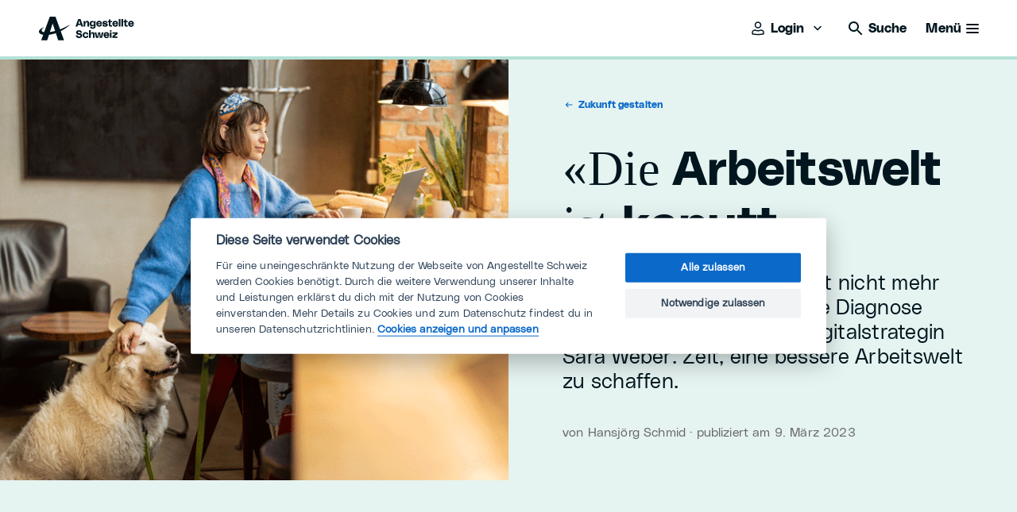

--- FILE ---
content_type: text/html; charset=utf-8
request_url: https://angestellte.ch/die-arbeitswelt-ist-kaputt
body_size: 127772
content:

<!DOCTYPE html>
<html lang="de" class="no-js">
	<head>
	<meta charset="utf-8" />
	<meta http-equiv="X-UA-Compatible" content="IE=edge" />
	<meta name="viewport" content="width=device-width">
	<title>«Die Arbeitswelt ist kaputt» | Angestellte Schweiz</title>
	<meta name="description" content="«Die Arbeitswelt funktioniert nicht mehr, wir brennen aus.» Diese Diagnose stellt Digitalstrategin Sara Weber. Zeit, eine bessere Arbeitswelt zu schaffen." />
	<meta property="og:title" content="«Die Arbeitswelt ist kaputt»" />
	<meta property="og:site_name" content="Angestellte Schweiz" />
	<meta property="og:description" content="«Die Arbeitswelt funktioniert nicht mehr, wir brennen aus.» Diese Diagnose stellt Digitalstrategin Sara Weber. Zeit, eine bessere Arbeitswelt zu schaffen." />
	<meta property="og:url" content="https://angestellte.ch/die-arbeitswelt-ist-kaputt" />
	<meta property="og:type" content="website" />
		<meta property="og:image" content="https://angestellte.ch/media/h0dl354h/2023_working-world-is-broken_header.png?quality=70" />
	<meta property="og:locale" content="de_DE" />
		<meta property="og:locale:alternate" content="fr_FR" />
		<link rel="alternate" hreflang="de-ch" href="https://angestellte.ch/die-arbeitswelt-ist-kaputt" />
		<link rel="alternate" hreflang="fr-ch" href="https://employes.ch//le-monde-du-travail-est-en-panne" />
	<link rel="apple-touch-icon" sizes="180x180" href="/frontend/favicon/apple-touch-icon.png">
	<link rel="icon" type="image/png" sizes="32x32" href="/frontend/favicon/favicon-32x32.png">
	<link rel="icon" type="image/png" sizes="16x16" href="/frontend/favicon/favicon-16x16.png">
	<link rel="manifest" href="/frontend/favicon/site.webmanifest.json">
	<link rel="shortcut icon" type="image/x-icon" href="/frontend/favicon/favicon.ico">
	<link rel="mask-icon" color="#4c8bab" href="/frontend/favicon/safari-pinned-tab.svg">
	<meta name="msapplication-TileColor" content="#2b5797">
	<meta name="msapplication-config" content="/frontend/favicon/browserconfig.xml">
	<meta name="theme-color" content="#ffffff">
	
	<link rel="preconnect" crossorigin href="https://cdnjs.cloudflare.com">
	<link rel="preload" as="style" href="/frontend/css/app.bundle.css?v=15">
	<link rel="stylesheet" href="/frontend/css/app.bundle.css?v=15">
	<link rel="preload" as="script" href="/frontend/scripts/vendors~app.bundle.js?v=15">
	<link rel="preload" as="script" href="/frontend/scripts/app.bundle.js?v=15">
	<link rel="preload" as="style" href="/frontend/css/campfire-cc.css?v=15">
	<link rel="stylesheet" href="/frontend/css/campfire-cc.css?v=15">
	<link rel="stylesheet" href="/frontend/css/campfire-cc--custom.css?v=15">
	<!-- Google Tag Manager -->
	<script>
		(function(w,d,s,l,i){w[l]=w[l]||[];w[l].push({'gtm.start':
		new Date().getTime(),event:'gtm.js'});var f=d.getElementsByTagName(s)[0],
		j=d.createElement(s),dl=l!='dataLayer'?'&l='+l:'';j.async=true;j.src=
		'https://www.googletagmanager.com/gtm.js?id='+i+dl;f.parentNode.insertBefore(j,f);
		})(window,document,'script','dataLayer','GTM-WMJH9B');
	</script>
	<!-- End Google Tag Manager -->
	<!-- Google tag (gtag.js) -->
	<script async src="https://www.googletagmanager.com/gtag/js?id=DC-14737489"></script>
	<script>
		window.dataLayer = window.dataLayer || [];
		function gtag(){dataLayer.push(arguments);}
		gtag('js', new Date());
		gtag('config', 'DC-14737489');
	</script>
	<!-- End of global snippet: Please do not remove -->
</head>
	<body data-culture="de-CH" class="green" data-button-tracking="false">
		

<div class="c-nav-header--default has-progress" data-css="c-nav-header" data-js-module="nav-header" data-js-options='{&quot;isSticky&quot;:true}'>
	<div class="container-fluid p-relative white" data-js-item="nav-element">
		<div class="section-container padded">
			<div class="flex-100 nav-header__wrapper">
				<div class="nav-header__logo-wrapper">
					<a href="/" class="nav-header__logo-wrapper">
						<img class="logo__img lazyload" width="121" height="30" src="/frontend/img/svg/logo-de.svg" alt="Angestellte Schweiz">
					</a>
				</div>
				<div class="nav-header__nav-wrapper">
					<nav class="c-nav-main--default" data-css="c-nav-main" data-js-module="nav-main">
						<ul class="nav__list first-level">
							<li class="nav__first-level-title">
								Entdecke das Universum von Angestellte Schweiz
							</li>
								<li class="nav__list-item first-level">
									<button class="nav__first-level-link" data-js-item="first-level-link" data-has-sub-node>
										<span class="text-wrapper">
											<span class="first-level-link__text">
												Ressourcen &amp; Wissen
											</span>
										</span>
										<i class="first-level-link__icon">
											<svg width="24" height="24" viewBox="0 0 24 24" fill="none" xmlns="http://www.w3.org/2000/svg">
<path fill-rule="evenodd" clip-rule="evenodd" d="M16.5303 8.96967C16.8232 9.26256 16.8232 9.73744 16.5303 10.0303L12.5303 14.0303C12.2374 14.3232 11.7626 14.3232 11.4697 14.0303L7.46967 10.0303C7.17678 9.73744 7.17678 9.26256 7.46967 8.96967C7.76256 8.67678 8.23744 8.67678 8.53033 8.96967L12 12.4393L15.4697 8.96967C15.7626 8.67678 16.2374 8.67678 16.5303 8.96967Z" fill="#01161E"/>
</svg>

										</i>
									</button>
									<div class="second-level__container" data-css="sub-node">
										<div class="container-fluid">
											<div class="section-container padded-nav-main">
												<div class="flex-100">
													<ul class="nav__list second-level" data-nav-col-count="3">
														<li class="mobile-infos__wrapper">
															<div class="nav__mobile-level-info">
																<div class="back-wrapper">
																	<button class="info__back-button" data-js-item="go-back-node">
																		<span class="back-button__icon">
																			<svg width="24" height="24" viewBox="0 0 24 24" fill="none" xmlns="http://www.w3.org/2000/svg">
<path d="M11.0303 8.53033C11.3232 8.23744 11.3232 7.76256 11.0303 7.46967C10.7374 7.17678 10.2626 7.17678 9.96967 7.46967L5.96967 11.4697C5.82322 11.6161 5.75 11.8081 5.75 12C5.75 12.1017 5.77024 12.1987 5.80691 12.2871C5.84351 12.3755 5.89776 12.4584 5.96967 12.5303L9.96967 16.5303C10.2626 16.8232 10.7374 16.8232 11.0303 16.5303C11.3232 16.2374 11.3232 15.7626 11.0303 15.4697L8.31066 12.75H18C18.4142 12.75 18.75 12.4142 18.75 12C18.75 11.5858 18.4142 11.25 18 11.25H8.31066L11.0303 8.53033Z" fill="black"/>
</svg>

																		</span>
																		<span class="back-button__text">Zur&#xFC;ck</span>
																	</button>
																</div>
																<div class="info__title">Ressourcen &amp; Wissen</div>
															</div>
														</li>
															<li class="mobile-list-title nav__list-item second-level">
																<div class="list-title">
																	Themen-Schwerpunkte:
																</div>
															</li>
															<li class="nav__list-item second-level">
																	<div class="second-level__title">Themen-Schwerpunkt</div>
																<a class="nav__second-level-link" href="/besser-arbeiten" data-has-sub-node>
																	<span class="text-wrapper">
																		<span class="underlined">Besser arbeiten</span>
																	</span>
																		<i class="second-level-link__icon">
																			<svg width="24" height="24" viewBox="0 0 24 24" fill="none" xmlns="http://www.w3.org/2000/svg">
<path fill-rule="evenodd" clip-rule="evenodd" d="M16.5303 8.96967C16.8232 9.26256 16.8232 9.73744 16.5303 10.0303L12.5303 14.0303C12.2374 14.3232 11.7626 14.3232 11.4697 14.0303L7.46967 10.0303C7.17678 9.73744 7.17678 9.26256 7.46967 8.96967C7.76256 8.67678 8.23744 8.67678 8.53033 8.96967L12 12.4393L15.4697 8.96967C15.7626 8.67678 16.2374 8.67678 16.5303 8.96967Z" fill="#01161E"/>
</svg>

																		</i>
																</a>
																	<ul class="nav__list third-level" data-css="sub-node">
																		<li class="mobile-infos__wrapper">
																			<div class="nav__mobile-level-info">
																				<div class="back-wrapper">
																					<button class="info__back-button" data-js-item="go-back-node">
																						<span class="back-button__icon">
																							<svg width="24" height="24" viewBox="0 0 24 24" fill="none" xmlns="http://www.w3.org/2000/svg">
<path d="M11.0303 8.53033C11.3232 8.23744 11.3232 7.76256 11.0303 7.46967C10.7374 7.17678 10.2626 7.17678 9.96967 7.46967L5.96967 11.4697C5.82322 11.6161 5.75 11.8081 5.75 12C5.75 12.1017 5.77024 12.1987 5.80691 12.2871C5.84351 12.3755 5.89776 12.4584 5.96967 12.5303L9.96967 16.5303C10.2626 16.8232 10.7374 16.8232 11.0303 16.5303C11.3232 16.2374 11.3232 15.7626 11.0303 15.4697L8.31066 12.75H18C18.4142 12.75 18.75 12.4142 18.75 12C18.75 11.5858 18.4142 11.25 18 11.25H8.31066L11.0303 8.53033Z" fill="black"/>
</svg>

																						</span>
																						<span class="back-button__text">Zur&#xFC;ck</span>
																					</button>
																				</div>
																					<div class="info__subtitle">
																						Themen-Schwerpunkt
																					</div>
																				<div class="info__title">
																					Besser arbeiten
																				</div>
																				<div class="info__cta-wrapper">
																					<a href="/besser-arbeiten" class="c-cta--default small secondary has-icon" data-css="c-cta">
																						<i class="cta__icon">
																							<svg width="24" height="24" viewBox="0 0 24 24" fill="none" xmlns="http://www.w3.org/2000/svg">
<path fill-rule="evenodd" clip-rule="evenodd" d="M6.06662 3.87384C5.36393 3.79531 4.63594 3.79531 3.93325 3.87384C3.9202 3.8753 3.90729 3.88121 3.89668 3.89167C3.88631 3.90189 3.88227 3.91222 3.88124 3.92098C3.7974 4.63786 3.7974 5.36206 3.88124 6.07893C3.88227 6.0877 3.88631 6.09802 3.89668 6.10824C3.90729 6.1187 3.9202 6.12461 3.93325 6.12607C4.63594 6.2046 5.36393 6.2046 6.06662 6.12607C6.07967 6.12461 6.09258 6.1187 6.10319 6.10824C6.11356 6.09802 6.1176 6.0877 6.11863 6.07893C6.20247 5.36206 6.20247 4.63786 6.11863 3.92098C6.1176 3.91222 6.11356 3.90189 6.10319 3.89167C6.09258 3.88121 6.07967 3.8753 6.06662 3.87384ZM3.76664 2.38312C4.58006 2.29221 5.41981 2.29221 6.23323 2.38312C6.94555 2.46274 7.52384 3.02317 7.60847 3.74673C7.70586 4.57938 7.70586 5.42053 7.60847 6.25318C7.52384 6.97674 6.94555 7.53717 6.23323 7.61679C5.41981 7.7077 4.58006 7.7077 3.76664 7.61679C3.05432 7.53717 2.47603 6.97674 2.3914 6.25318C2.29401 5.42053 2.29401 4.57938 2.3914 3.74673C2.47603 3.02317 3.05432 2.46274 3.76664 2.38312Z" fill="#01161E"/>
<path fill-rule="evenodd" clip-rule="evenodd" d="M13.0666 3.87384C12.3639 3.79531 11.6359 3.79531 10.9333 3.87384C10.9202 3.8753 10.9073 3.88121 10.8967 3.89167C10.8863 3.90189 10.8823 3.91222 10.8812 3.92098C10.7974 4.63786 10.7974 5.36206 10.8812 6.07893C10.8823 6.0877 10.8863 6.09802 10.8967 6.10824C10.9073 6.1187 10.9202 6.12461 10.9333 6.12607C11.6359 6.2046 12.3639 6.2046 13.0666 6.12607C13.0797 6.12461 13.0926 6.1187 13.1032 6.10824C13.1136 6.09802 13.1176 6.0877 13.1186 6.07893C13.2025 5.36206 13.2025 4.63786 13.1186 3.92098C13.1176 3.91222 13.1136 3.90189 13.1032 3.89167C13.0926 3.88121 13.0797 3.8753 13.0666 3.87384ZM10.7666 2.38312C11.5801 2.29221 12.4198 2.29221 13.2332 2.38312C13.9456 2.46274 14.5238 3.02317 14.6085 3.74673C14.7059 4.57938 14.7059 5.42053 14.6085 6.25318C14.5238 6.97674 13.9456 7.53717 13.2332 7.61679C12.4198 7.7077 11.5801 7.7077 10.7666 7.61679C10.0543 7.53717 9.47603 6.97674 9.3914 6.25318C9.29401 5.42053 9.29401 4.57938 9.3914 3.74673C9.47603 3.02317 10.0543 2.46274 10.7666 2.38312Z" fill="#01161E"/>
<path fill-rule="evenodd" clip-rule="evenodd" d="M20.0666 3.87384C19.3639 3.79531 18.6359 3.79531 17.9333 3.87384C17.9202 3.8753 17.9073 3.88121 17.8967 3.89167C17.8863 3.90189 17.8823 3.91222 17.8812 3.92098C17.7974 4.63786 17.7974 5.36206 17.8812 6.07893C17.8823 6.0877 17.8863 6.09802 17.8967 6.10824C17.9073 6.1187 17.9202 6.12461 17.9333 6.12607C18.6359 6.2046 19.3639 6.2046 20.0666 6.12607C20.0797 6.12461 20.0926 6.1187 20.1032 6.10824C20.1136 6.09802 20.1176 6.0877 20.1186 6.07893C20.2025 5.36206 20.2025 4.63786 20.1186 3.92098C20.1176 3.91222 20.1136 3.90189 20.1032 3.89167C20.0926 3.88121 20.0797 3.8753 20.0666 3.87384ZM17.7666 2.38312C18.5801 2.29221 19.4198 2.29221 20.2332 2.38312C20.9456 2.46274 21.5238 3.02317 21.6085 3.74673C21.7059 4.57938 21.7059 5.42053 21.6085 6.25318C21.5238 6.97674 20.9456 7.53717 20.2332 7.61679C19.4198 7.7077 18.5801 7.7077 17.7666 7.61679C17.0543 7.53717 16.476 6.97674 16.3914 6.25318C16.294 5.42053 16.294 4.57938 16.3914 3.74673C16.476 3.02317 17.0543 2.46274 17.7666 2.38312Z" fill="#01161E"/>
<path fill-rule="evenodd" clip-rule="evenodd" d="M6.06662 10.8738C5.36393 10.7953 4.63594 10.7953 3.93325 10.8738C3.9202 10.8753 3.90729 10.8812 3.89668 10.8917C3.88631 10.9019 3.88227 10.9122 3.88124 10.921C3.7974 11.6379 3.7974 12.3621 3.88124 13.0789C3.88227 13.0877 3.88631 13.098 3.89668 13.1082C3.90729 13.1187 3.9202 13.1246 3.93325 13.1261C4.63594 13.2046 5.36393 13.2046 6.06662 13.1261C6.07967 13.1246 6.09258 13.1187 6.10319 13.1082C6.11356 13.098 6.1176 13.0877 6.11863 13.0789C6.20247 12.3621 6.20247 11.6379 6.11863 10.921C6.1176 10.9122 6.11356 10.9019 6.10319 10.8917C6.09258 10.8812 6.07967 10.8753 6.06662 10.8738ZM3.76664 9.38312C4.58006 9.29221 5.41981 9.29221 6.23323 9.38312C6.94555 9.46274 7.52384 10.0232 7.60847 10.7467C7.70586 11.5794 7.70586 12.4205 7.60847 13.2532C7.52384 13.9767 6.94555 14.5372 6.23323 14.6168C5.41981 14.7077 4.58006 14.7077 3.76664 14.6168C3.05432 14.5372 2.47603 13.9767 2.3914 13.2532C2.29401 12.4205 2.29401 11.5794 2.3914 10.7467C2.47603 10.0232 3.05432 9.46274 3.76664 9.38312Z" fill="#01161E"/>
<path fill-rule="evenodd" clip-rule="evenodd" d="M13.0666 10.8738C12.3639 10.7953 11.6359 10.7953 10.9333 10.8738C10.9202 10.8753 10.9073 10.8812 10.8967 10.8917C10.8863 10.9019 10.8823 10.9122 10.8812 10.921C10.7974 11.6379 10.7974 12.3621 10.8812 13.0789C10.8823 13.0877 10.8863 13.098 10.8967 13.1082C10.9073 13.1187 10.9202 13.1246 10.9333 13.1261C11.6359 13.2046 12.3639 13.2046 13.0666 13.1261C13.0797 13.1246 13.0926 13.1187 13.1032 13.1082C13.1136 13.098 13.1176 13.0877 13.1186 13.0789C13.2025 12.3621 13.2025 11.6379 13.1186 10.921C13.1176 10.9122 13.1136 10.9019 13.1032 10.8917C13.0926 10.8812 13.0797 10.8753 13.0666 10.8738ZM10.7666 9.38312C11.5801 9.29221 12.4198 9.29221 13.2332 9.38312C13.9456 9.46274 14.5238 10.0232 14.6085 10.7467C14.7059 11.5794 14.7059 12.4205 14.6085 13.2532C14.5238 13.9767 13.9456 14.5372 13.2332 14.6168C12.4198 14.7077 11.5801 14.7077 10.7666 14.6168C10.0543 14.5372 9.47603 13.9767 9.3914 13.2532C9.29401 12.4205 9.29401 11.5794 9.3914 10.7467C9.47603 10.0232 10.0543 9.46274 10.7666 9.38312Z" fill="#01161E"/>
<path fill-rule="evenodd" clip-rule="evenodd" d="M20.0666 10.8738C19.3639 10.7953 18.6359 10.7953 17.9333 10.8738C17.9202 10.8753 17.9073 10.8812 17.8967 10.8917C17.8863 10.9019 17.8823 10.9122 17.8812 10.921C17.7974 11.6379 17.7974 12.3621 17.8812 13.0789C17.8823 13.0877 17.8863 13.098 17.8967 13.1082C17.9073 13.1187 17.9202 13.1246 17.9333 13.1261C18.6359 13.2046 19.3639 13.2046 20.0666 13.1261C20.0797 13.1246 20.0926 13.1187 20.1032 13.1082C20.1136 13.098 20.1176 13.0877 20.1186 13.0789C20.2025 12.3621 20.2025 11.6379 20.1186 10.921C20.1176 10.9122 20.1136 10.9019 20.1032 10.8917C20.0926 10.8812 20.0797 10.8753 20.0666 10.8738ZM17.7666 9.38312C18.5801 9.29221 19.4198 9.29221 20.2332 9.38312C20.9456 9.46274 21.5238 10.0232 21.6085 10.7467C21.7059 11.5794 21.7059 12.4205 21.6085 13.2532C21.5238 13.9767 20.9456 14.5372 20.2332 14.6168C19.4198 14.7077 18.5801 14.7077 17.7666 14.6168C17.0543 14.5372 16.476 13.9767 16.3914 13.2532C16.294 12.4205 16.294 11.5794 16.3914 10.7467C16.476 10.0232 17.0543 9.46274 17.7666 9.38312Z" fill="#01161E"/>
<path fill-rule="evenodd" clip-rule="evenodd" d="M6.06662 17.8738C5.36393 17.7953 4.63594 17.7953 3.93325 17.8738C3.9202 17.8753 3.90729 17.8812 3.89668 17.8917C3.88631 17.9019 3.88227 17.9122 3.88124 17.921C3.7974 18.6379 3.7974 19.3621 3.88124 20.0789C3.88227 20.0877 3.88631 20.098 3.89668 20.1082C3.90729 20.1187 3.9202 20.1246 3.93325 20.1261C4.63594 20.2046 5.36393 20.2046 6.06662 20.1261C6.07967 20.1246 6.09258 20.1187 6.10319 20.1082C6.11356 20.098 6.1176 20.0877 6.11863 20.0789C6.20247 19.3621 6.20247 18.6379 6.11863 17.921C6.1176 17.9122 6.11356 17.9019 6.10319 17.8917C6.09258 17.8812 6.07967 17.8753 6.06662 17.8738ZM3.76664 16.3831C4.58006 16.2922 5.41981 16.2922 6.23323 16.3831C6.94555 16.4627 7.52384 17.0232 7.60847 17.7467C7.70586 18.5794 7.70586 19.4205 7.60847 20.2532C7.52384 20.9767 6.94555 21.5372 6.23323 21.6168C5.41981 21.7077 4.58006 21.7077 3.76664 21.6168C3.05432 21.5372 2.47603 20.9767 2.3914 20.2532C2.29401 19.4205 2.29401 18.5794 2.3914 17.7467C2.47603 17.0232 3.05432 16.4627 3.76664 16.3831Z" fill="#01161E"/>
<path fill-rule="evenodd" clip-rule="evenodd" d="M13.0666 17.8738C12.3639 17.7953 11.6359 17.7953 10.9333 17.8738C10.9202 17.8753 10.9073 17.8812 10.8967 17.8917C10.8863 17.9019 10.8823 17.9122 10.8812 17.921C10.7974 18.6379 10.7974 19.3621 10.8812 20.0789C10.8823 20.0877 10.8863 20.098 10.8967 20.1082C10.9073 20.1187 10.9202 20.1246 10.9333 20.1261C11.6359 20.2046 12.3639 20.2046 13.0666 20.1261C13.0797 20.1246 13.0926 20.1187 13.1032 20.1082C13.1136 20.098 13.1176 20.0877 13.1186 20.0789C13.2025 19.3621 13.2025 18.6379 13.1186 17.921C13.1176 17.9122 13.1136 17.9019 13.1032 17.8917C13.0926 17.8812 13.0797 17.8753 13.0666 17.8738ZM10.7666 16.3831C11.5801 16.2922 12.4198 16.2922 13.2332 16.3831C13.9456 16.4627 14.5238 17.0232 14.6085 17.7467C14.7059 18.5794 14.7059 19.4205 14.6085 20.2532C14.5238 20.9767 13.9456 21.5372 13.2332 21.6168C12.4198 21.7077 11.5801 21.7077 10.7666 21.6168C10.0543 21.5372 9.47603 20.9767 9.3914 20.2532C9.29401 19.4205 9.29401 18.5794 9.3914 17.7467C9.47603 17.0232 10.0543 16.4627 10.7666 16.3831Z" fill="#01161E"/>
<path fill-rule="evenodd" clip-rule="evenodd" d="M20.0666 17.8738C19.3639 17.7953 18.6359 17.7953 17.9333 17.8738C17.9202 17.8753 17.9073 17.8812 17.8967 17.8917C17.8863 17.9019 17.8823 17.9122 17.8812 17.921C17.7974 18.6379 17.7974 19.3621 17.8812 20.0789C17.8823 20.0877 17.8863 20.098 17.8967 20.1082C17.9073 20.1187 17.9202 20.1246 17.9333 20.1261C18.6359 20.2046 19.3639 20.2046 20.0666 20.1261C20.0797 20.1246 20.0926 20.1187 20.1032 20.1082C20.1136 20.098 20.1176 20.0877 20.1186 20.0789C20.2025 19.3621 20.2025 18.6379 20.1186 17.921C20.1176 17.9122 20.1136 17.9019 20.1032 17.8917C20.0926 17.8812 20.0797 17.8753 20.0666 17.8738ZM17.7666 16.3831C18.5801 16.2922 19.4198 16.2922 20.2332 16.3831C20.9456 16.4627 21.5238 17.0232 21.6085 17.7467C21.7059 18.5794 21.7059 19.4205 21.6085 20.2532C21.5238 20.9767 20.9456 21.5372 20.2332 21.6168C19.4198 21.7077 18.5801 21.7077 17.7666 21.6168C17.0543 21.5372 16.476 20.9767 16.3914 20.2532C16.294 19.4205 16.294 18.5794 16.3914 17.7467C16.476 17.0232 17.0543 16.4627 17.7666 16.3831Z" fill="#01161E"/>
</svg>

																						</i>
																						<span class="cta__text-wrapper"><span class="cta__text">Thema entdecken</span></span>
																					</a>
																				</div>
																			</div>
																		</li>
																			<li class="nav__list-item third-level">
																				<a class="nav__third-level-link" href="/besser-arbeiten/beruf-familie-und-freizeit-vereinbaren">
																					<span class="underlined">Beruf, Familie und Freizeit vereinbaren</span>
																				</a>
																			</li>
																			<li class="nav__list-item third-level">
																				<a class="nav__third-level-link" href="/besser-arbeiten/arbeitsklima-und-kultur">
																					<span class="underlined">Arbeitsklima und Kultur</span>
																				</a>
																			</li>
																			<li class="nav__list-item third-level">
																				<a class="nav__third-level-link" href="/besser-arbeiten/arbeit-und-gesundheit">
																					<span class="underlined">Arbeit und Gesundheit</span>
																				</a>
																			</li>
																			<li class="nav__list-item third-level">
																				<a class="nav__third-level-link" href="/besser-arbeiten/ratgeber-recht">
																					<span class="underlined">Ratgeber Recht</span>
																				</a>
																			</li>
																	</ul>
															</li>
															<li class="nav__list-item second-level">
																	<div class="second-level__title">Themen-Schwerpunkt</div>
																<a class="nav__second-level-link" href="/sich-beruflich-weiterentwickeln" data-has-sub-node>
																	<span class="text-wrapper">
																		<span class="underlined">Sich beruflich weiterentwickeln</span>
																	</span>
																		<i class="second-level-link__icon">
																			<svg width="24" height="24" viewBox="0 0 24 24" fill="none" xmlns="http://www.w3.org/2000/svg">
<path fill-rule="evenodd" clip-rule="evenodd" d="M16.5303 8.96967C16.8232 9.26256 16.8232 9.73744 16.5303 10.0303L12.5303 14.0303C12.2374 14.3232 11.7626 14.3232 11.4697 14.0303L7.46967 10.0303C7.17678 9.73744 7.17678 9.26256 7.46967 8.96967C7.76256 8.67678 8.23744 8.67678 8.53033 8.96967L12 12.4393L15.4697 8.96967C15.7626 8.67678 16.2374 8.67678 16.5303 8.96967Z" fill="#01161E"/>
</svg>

																		</i>
																</a>
																	<ul class="nav__list third-level" data-css="sub-node">
																		<li class="mobile-infos__wrapper">
																			<div class="nav__mobile-level-info">
																				<div class="back-wrapper">
																					<button class="info__back-button" data-js-item="go-back-node">
																						<span class="back-button__icon">
																							<svg width="24" height="24" viewBox="0 0 24 24" fill="none" xmlns="http://www.w3.org/2000/svg">
<path d="M11.0303 8.53033C11.3232 8.23744 11.3232 7.76256 11.0303 7.46967C10.7374 7.17678 10.2626 7.17678 9.96967 7.46967L5.96967 11.4697C5.82322 11.6161 5.75 11.8081 5.75 12C5.75 12.1017 5.77024 12.1987 5.80691 12.2871C5.84351 12.3755 5.89776 12.4584 5.96967 12.5303L9.96967 16.5303C10.2626 16.8232 10.7374 16.8232 11.0303 16.5303C11.3232 16.2374 11.3232 15.7626 11.0303 15.4697L8.31066 12.75H18C18.4142 12.75 18.75 12.4142 18.75 12C18.75 11.5858 18.4142 11.25 18 11.25H8.31066L11.0303 8.53033Z" fill="black"/>
</svg>

																						</span>
																						<span class="back-button__text">Zur&#xFC;ck</span>
																					</button>
																				</div>
																					<div class="info__subtitle">
																						Themen-Schwerpunkt
																					</div>
																				<div class="info__title">
																					Sich beruflich weiterentwickeln
																				</div>
																				<div class="info__cta-wrapper">
																					<a href="/sich-beruflich-weiterentwickeln" class="c-cta--default small secondary has-icon" data-css="c-cta">
																						<i class="cta__icon">
																							<svg width="24" height="24" viewBox="0 0 24 24" fill="none" xmlns="http://www.w3.org/2000/svg">
<path fill-rule="evenodd" clip-rule="evenodd" d="M6.06662 3.87384C5.36393 3.79531 4.63594 3.79531 3.93325 3.87384C3.9202 3.8753 3.90729 3.88121 3.89668 3.89167C3.88631 3.90189 3.88227 3.91222 3.88124 3.92098C3.7974 4.63786 3.7974 5.36206 3.88124 6.07893C3.88227 6.0877 3.88631 6.09802 3.89668 6.10824C3.90729 6.1187 3.9202 6.12461 3.93325 6.12607C4.63594 6.2046 5.36393 6.2046 6.06662 6.12607C6.07967 6.12461 6.09258 6.1187 6.10319 6.10824C6.11356 6.09802 6.1176 6.0877 6.11863 6.07893C6.20247 5.36206 6.20247 4.63786 6.11863 3.92098C6.1176 3.91222 6.11356 3.90189 6.10319 3.89167C6.09258 3.88121 6.07967 3.8753 6.06662 3.87384ZM3.76664 2.38312C4.58006 2.29221 5.41981 2.29221 6.23323 2.38312C6.94555 2.46274 7.52384 3.02317 7.60847 3.74673C7.70586 4.57938 7.70586 5.42053 7.60847 6.25318C7.52384 6.97674 6.94555 7.53717 6.23323 7.61679C5.41981 7.7077 4.58006 7.7077 3.76664 7.61679C3.05432 7.53717 2.47603 6.97674 2.3914 6.25318C2.29401 5.42053 2.29401 4.57938 2.3914 3.74673C2.47603 3.02317 3.05432 2.46274 3.76664 2.38312Z" fill="#01161E"/>
<path fill-rule="evenodd" clip-rule="evenodd" d="M13.0666 3.87384C12.3639 3.79531 11.6359 3.79531 10.9333 3.87384C10.9202 3.8753 10.9073 3.88121 10.8967 3.89167C10.8863 3.90189 10.8823 3.91222 10.8812 3.92098C10.7974 4.63786 10.7974 5.36206 10.8812 6.07893C10.8823 6.0877 10.8863 6.09802 10.8967 6.10824C10.9073 6.1187 10.9202 6.12461 10.9333 6.12607C11.6359 6.2046 12.3639 6.2046 13.0666 6.12607C13.0797 6.12461 13.0926 6.1187 13.1032 6.10824C13.1136 6.09802 13.1176 6.0877 13.1186 6.07893C13.2025 5.36206 13.2025 4.63786 13.1186 3.92098C13.1176 3.91222 13.1136 3.90189 13.1032 3.89167C13.0926 3.88121 13.0797 3.8753 13.0666 3.87384ZM10.7666 2.38312C11.5801 2.29221 12.4198 2.29221 13.2332 2.38312C13.9456 2.46274 14.5238 3.02317 14.6085 3.74673C14.7059 4.57938 14.7059 5.42053 14.6085 6.25318C14.5238 6.97674 13.9456 7.53717 13.2332 7.61679C12.4198 7.7077 11.5801 7.7077 10.7666 7.61679C10.0543 7.53717 9.47603 6.97674 9.3914 6.25318C9.29401 5.42053 9.29401 4.57938 9.3914 3.74673C9.47603 3.02317 10.0543 2.46274 10.7666 2.38312Z" fill="#01161E"/>
<path fill-rule="evenodd" clip-rule="evenodd" d="M20.0666 3.87384C19.3639 3.79531 18.6359 3.79531 17.9333 3.87384C17.9202 3.8753 17.9073 3.88121 17.8967 3.89167C17.8863 3.90189 17.8823 3.91222 17.8812 3.92098C17.7974 4.63786 17.7974 5.36206 17.8812 6.07893C17.8823 6.0877 17.8863 6.09802 17.8967 6.10824C17.9073 6.1187 17.9202 6.12461 17.9333 6.12607C18.6359 6.2046 19.3639 6.2046 20.0666 6.12607C20.0797 6.12461 20.0926 6.1187 20.1032 6.10824C20.1136 6.09802 20.1176 6.0877 20.1186 6.07893C20.2025 5.36206 20.2025 4.63786 20.1186 3.92098C20.1176 3.91222 20.1136 3.90189 20.1032 3.89167C20.0926 3.88121 20.0797 3.8753 20.0666 3.87384ZM17.7666 2.38312C18.5801 2.29221 19.4198 2.29221 20.2332 2.38312C20.9456 2.46274 21.5238 3.02317 21.6085 3.74673C21.7059 4.57938 21.7059 5.42053 21.6085 6.25318C21.5238 6.97674 20.9456 7.53717 20.2332 7.61679C19.4198 7.7077 18.5801 7.7077 17.7666 7.61679C17.0543 7.53717 16.476 6.97674 16.3914 6.25318C16.294 5.42053 16.294 4.57938 16.3914 3.74673C16.476 3.02317 17.0543 2.46274 17.7666 2.38312Z" fill="#01161E"/>
<path fill-rule="evenodd" clip-rule="evenodd" d="M6.06662 10.8738C5.36393 10.7953 4.63594 10.7953 3.93325 10.8738C3.9202 10.8753 3.90729 10.8812 3.89668 10.8917C3.88631 10.9019 3.88227 10.9122 3.88124 10.921C3.7974 11.6379 3.7974 12.3621 3.88124 13.0789C3.88227 13.0877 3.88631 13.098 3.89668 13.1082C3.90729 13.1187 3.9202 13.1246 3.93325 13.1261C4.63594 13.2046 5.36393 13.2046 6.06662 13.1261C6.07967 13.1246 6.09258 13.1187 6.10319 13.1082C6.11356 13.098 6.1176 13.0877 6.11863 13.0789C6.20247 12.3621 6.20247 11.6379 6.11863 10.921C6.1176 10.9122 6.11356 10.9019 6.10319 10.8917C6.09258 10.8812 6.07967 10.8753 6.06662 10.8738ZM3.76664 9.38312C4.58006 9.29221 5.41981 9.29221 6.23323 9.38312C6.94555 9.46274 7.52384 10.0232 7.60847 10.7467C7.70586 11.5794 7.70586 12.4205 7.60847 13.2532C7.52384 13.9767 6.94555 14.5372 6.23323 14.6168C5.41981 14.7077 4.58006 14.7077 3.76664 14.6168C3.05432 14.5372 2.47603 13.9767 2.3914 13.2532C2.29401 12.4205 2.29401 11.5794 2.3914 10.7467C2.47603 10.0232 3.05432 9.46274 3.76664 9.38312Z" fill="#01161E"/>
<path fill-rule="evenodd" clip-rule="evenodd" d="M13.0666 10.8738C12.3639 10.7953 11.6359 10.7953 10.9333 10.8738C10.9202 10.8753 10.9073 10.8812 10.8967 10.8917C10.8863 10.9019 10.8823 10.9122 10.8812 10.921C10.7974 11.6379 10.7974 12.3621 10.8812 13.0789C10.8823 13.0877 10.8863 13.098 10.8967 13.1082C10.9073 13.1187 10.9202 13.1246 10.9333 13.1261C11.6359 13.2046 12.3639 13.2046 13.0666 13.1261C13.0797 13.1246 13.0926 13.1187 13.1032 13.1082C13.1136 13.098 13.1176 13.0877 13.1186 13.0789C13.2025 12.3621 13.2025 11.6379 13.1186 10.921C13.1176 10.9122 13.1136 10.9019 13.1032 10.8917C13.0926 10.8812 13.0797 10.8753 13.0666 10.8738ZM10.7666 9.38312C11.5801 9.29221 12.4198 9.29221 13.2332 9.38312C13.9456 9.46274 14.5238 10.0232 14.6085 10.7467C14.7059 11.5794 14.7059 12.4205 14.6085 13.2532C14.5238 13.9767 13.9456 14.5372 13.2332 14.6168C12.4198 14.7077 11.5801 14.7077 10.7666 14.6168C10.0543 14.5372 9.47603 13.9767 9.3914 13.2532C9.29401 12.4205 9.29401 11.5794 9.3914 10.7467C9.47603 10.0232 10.0543 9.46274 10.7666 9.38312Z" fill="#01161E"/>
<path fill-rule="evenodd" clip-rule="evenodd" d="M20.0666 10.8738C19.3639 10.7953 18.6359 10.7953 17.9333 10.8738C17.9202 10.8753 17.9073 10.8812 17.8967 10.8917C17.8863 10.9019 17.8823 10.9122 17.8812 10.921C17.7974 11.6379 17.7974 12.3621 17.8812 13.0789C17.8823 13.0877 17.8863 13.098 17.8967 13.1082C17.9073 13.1187 17.9202 13.1246 17.9333 13.1261C18.6359 13.2046 19.3639 13.2046 20.0666 13.1261C20.0797 13.1246 20.0926 13.1187 20.1032 13.1082C20.1136 13.098 20.1176 13.0877 20.1186 13.0789C20.2025 12.3621 20.2025 11.6379 20.1186 10.921C20.1176 10.9122 20.1136 10.9019 20.1032 10.8917C20.0926 10.8812 20.0797 10.8753 20.0666 10.8738ZM17.7666 9.38312C18.5801 9.29221 19.4198 9.29221 20.2332 9.38312C20.9456 9.46274 21.5238 10.0232 21.6085 10.7467C21.7059 11.5794 21.7059 12.4205 21.6085 13.2532C21.5238 13.9767 20.9456 14.5372 20.2332 14.6168C19.4198 14.7077 18.5801 14.7077 17.7666 14.6168C17.0543 14.5372 16.476 13.9767 16.3914 13.2532C16.294 12.4205 16.294 11.5794 16.3914 10.7467C16.476 10.0232 17.0543 9.46274 17.7666 9.38312Z" fill="#01161E"/>
<path fill-rule="evenodd" clip-rule="evenodd" d="M6.06662 17.8738C5.36393 17.7953 4.63594 17.7953 3.93325 17.8738C3.9202 17.8753 3.90729 17.8812 3.89668 17.8917C3.88631 17.9019 3.88227 17.9122 3.88124 17.921C3.7974 18.6379 3.7974 19.3621 3.88124 20.0789C3.88227 20.0877 3.88631 20.098 3.89668 20.1082C3.90729 20.1187 3.9202 20.1246 3.93325 20.1261C4.63594 20.2046 5.36393 20.2046 6.06662 20.1261C6.07967 20.1246 6.09258 20.1187 6.10319 20.1082C6.11356 20.098 6.1176 20.0877 6.11863 20.0789C6.20247 19.3621 6.20247 18.6379 6.11863 17.921C6.1176 17.9122 6.11356 17.9019 6.10319 17.8917C6.09258 17.8812 6.07967 17.8753 6.06662 17.8738ZM3.76664 16.3831C4.58006 16.2922 5.41981 16.2922 6.23323 16.3831C6.94555 16.4627 7.52384 17.0232 7.60847 17.7467C7.70586 18.5794 7.70586 19.4205 7.60847 20.2532C7.52384 20.9767 6.94555 21.5372 6.23323 21.6168C5.41981 21.7077 4.58006 21.7077 3.76664 21.6168C3.05432 21.5372 2.47603 20.9767 2.3914 20.2532C2.29401 19.4205 2.29401 18.5794 2.3914 17.7467C2.47603 17.0232 3.05432 16.4627 3.76664 16.3831Z" fill="#01161E"/>
<path fill-rule="evenodd" clip-rule="evenodd" d="M13.0666 17.8738C12.3639 17.7953 11.6359 17.7953 10.9333 17.8738C10.9202 17.8753 10.9073 17.8812 10.8967 17.8917C10.8863 17.9019 10.8823 17.9122 10.8812 17.921C10.7974 18.6379 10.7974 19.3621 10.8812 20.0789C10.8823 20.0877 10.8863 20.098 10.8967 20.1082C10.9073 20.1187 10.9202 20.1246 10.9333 20.1261C11.6359 20.2046 12.3639 20.2046 13.0666 20.1261C13.0797 20.1246 13.0926 20.1187 13.1032 20.1082C13.1136 20.098 13.1176 20.0877 13.1186 20.0789C13.2025 19.3621 13.2025 18.6379 13.1186 17.921C13.1176 17.9122 13.1136 17.9019 13.1032 17.8917C13.0926 17.8812 13.0797 17.8753 13.0666 17.8738ZM10.7666 16.3831C11.5801 16.2922 12.4198 16.2922 13.2332 16.3831C13.9456 16.4627 14.5238 17.0232 14.6085 17.7467C14.7059 18.5794 14.7059 19.4205 14.6085 20.2532C14.5238 20.9767 13.9456 21.5372 13.2332 21.6168C12.4198 21.7077 11.5801 21.7077 10.7666 21.6168C10.0543 21.5372 9.47603 20.9767 9.3914 20.2532C9.29401 19.4205 9.29401 18.5794 9.3914 17.7467C9.47603 17.0232 10.0543 16.4627 10.7666 16.3831Z" fill="#01161E"/>
<path fill-rule="evenodd" clip-rule="evenodd" d="M20.0666 17.8738C19.3639 17.7953 18.6359 17.7953 17.9333 17.8738C17.9202 17.8753 17.9073 17.8812 17.8967 17.8917C17.8863 17.9019 17.8823 17.9122 17.8812 17.921C17.7974 18.6379 17.7974 19.3621 17.8812 20.0789C17.8823 20.0877 17.8863 20.098 17.8967 20.1082C17.9073 20.1187 17.9202 20.1246 17.9333 20.1261C18.6359 20.2046 19.3639 20.2046 20.0666 20.1261C20.0797 20.1246 20.0926 20.1187 20.1032 20.1082C20.1136 20.098 20.1176 20.0877 20.1186 20.0789C20.2025 19.3621 20.2025 18.6379 20.1186 17.921C20.1176 17.9122 20.1136 17.9019 20.1032 17.8917C20.0926 17.8812 20.0797 17.8753 20.0666 17.8738ZM17.7666 16.3831C18.5801 16.2922 19.4198 16.2922 20.2332 16.3831C20.9456 16.4627 21.5238 17.0232 21.6085 17.7467C21.7059 18.5794 21.7059 19.4205 21.6085 20.2532C21.5238 20.9767 20.9456 21.5372 20.2332 21.6168C19.4198 21.7077 18.5801 21.7077 17.7666 21.6168C17.0543 21.5372 16.476 20.9767 16.3914 20.2532C16.294 19.4205 16.294 18.5794 16.3914 17.7467C16.476 17.0232 17.0543 16.4627 17.7666 16.3831Z" fill="#01161E"/>
</svg>

																						</i>
																						<span class="cta__text-wrapper"><span class="cta__text">Thema entdecken</span></span>
																					</a>
																				</div>
																			</div>
																		</li>
																			<li class="nav__list-item third-level">
																				<a class="nav__third-level-link" href="/sich-beruflich-weiterentwickeln/laufbahn-und-karriere-planen">
																					<span class="underlined">Laufbahn und Karriere</span>
																				</a>
																			</li>
																			<li class="nav__list-item third-level">
																				<a class="nav__third-level-link" href="/sich-beruflich-weiterentwickeln/sich-weiterbilden">
																					<span class="underlined">Weiterbildung</span>
																				</a>
																			</li>
																			<li class="nav__list-item third-level">
																				<a class="nav__third-level-link" href="/sich-beruflich-weiterentwickeln/ratgeber-entloehnung">
																					<span class="underlined">Ratgeber Lohn</span>
																				</a>
																			</li>
																			<li class="nav__list-item third-level">
																				<a class="nav__third-level-link" href="/sich-beruflich-weiterentwickeln/wissen-kompakt">
																					<span class="underlined">Wissen kompakt</span>
																				</a>
																			</li>
																	</ul>
															</li>
															<li class="nav__list-item second-level">
																	<div class="second-level__title">Themen-Schwerpunkt</div>
																<a class="nav__second-level-link" href="/zukunft-gestalten" data-has-sub-node>
																	<span class="text-wrapper">
																		<span class="underlined">Zukunft gestalten</span>
																	</span>
																		<i class="second-level-link__icon">
																			<svg width="24" height="24" viewBox="0 0 24 24" fill="none" xmlns="http://www.w3.org/2000/svg">
<path fill-rule="evenodd" clip-rule="evenodd" d="M16.5303 8.96967C16.8232 9.26256 16.8232 9.73744 16.5303 10.0303L12.5303 14.0303C12.2374 14.3232 11.7626 14.3232 11.4697 14.0303L7.46967 10.0303C7.17678 9.73744 7.17678 9.26256 7.46967 8.96967C7.76256 8.67678 8.23744 8.67678 8.53033 8.96967L12 12.4393L15.4697 8.96967C15.7626 8.67678 16.2374 8.67678 16.5303 8.96967Z" fill="#01161E"/>
</svg>

																		</i>
																</a>
																	<ul class="nav__list third-level" data-css="sub-node">
																		<li class="mobile-infos__wrapper">
																			<div class="nav__mobile-level-info">
																				<div class="back-wrapper">
																					<button class="info__back-button" data-js-item="go-back-node">
																						<span class="back-button__icon">
																							<svg width="24" height="24" viewBox="0 0 24 24" fill="none" xmlns="http://www.w3.org/2000/svg">
<path d="M11.0303 8.53033C11.3232 8.23744 11.3232 7.76256 11.0303 7.46967C10.7374 7.17678 10.2626 7.17678 9.96967 7.46967L5.96967 11.4697C5.82322 11.6161 5.75 11.8081 5.75 12C5.75 12.1017 5.77024 12.1987 5.80691 12.2871C5.84351 12.3755 5.89776 12.4584 5.96967 12.5303L9.96967 16.5303C10.2626 16.8232 10.7374 16.8232 11.0303 16.5303C11.3232 16.2374 11.3232 15.7626 11.0303 15.4697L8.31066 12.75H18C18.4142 12.75 18.75 12.4142 18.75 12C18.75 11.5858 18.4142 11.25 18 11.25H8.31066L11.0303 8.53033Z" fill="black"/>
</svg>

																						</span>
																						<span class="back-button__text">Zur&#xFC;ck</span>
																					</button>
																				</div>
																					<div class="info__subtitle">
																						Themen-Schwerpunkt
																					</div>
																				<div class="info__title">
																					Zukunft gestalten
																				</div>
																				<div class="info__cta-wrapper">
																					<a href="/zukunft-gestalten" class="c-cta--default small secondary has-icon" data-css="c-cta">
																						<i class="cta__icon">
																							<svg width="24" height="24" viewBox="0 0 24 24" fill="none" xmlns="http://www.w3.org/2000/svg">
<path fill-rule="evenodd" clip-rule="evenodd" d="M6.06662 3.87384C5.36393 3.79531 4.63594 3.79531 3.93325 3.87384C3.9202 3.8753 3.90729 3.88121 3.89668 3.89167C3.88631 3.90189 3.88227 3.91222 3.88124 3.92098C3.7974 4.63786 3.7974 5.36206 3.88124 6.07893C3.88227 6.0877 3.88631 6.09802 3.89668 6.10824C3.90729 6.1187 3.9202 6.12461 3.93325 6.12607C4.63594 6.2046 5.36393 6.2046 6.06662 6.12607C6.07967 6.12461 6.09258 6.1187 6.10319 6.10824C6.11356 6.09802 6.1176 6.0877 6.11863 6.07893C6.20247 5.36206 6.20247 4.63786 6.11863 3.92098C6.1176 3.91222 6.11356 3.90189 6.10319 3.89167C6.09258 3.88121 6.07967 3.8753 6.06662 3.87384ZM3.76664 2.38312C4.58006 2.29221 5.41981 2.29221 6.23323 2.38312C6.94555 2.46274 7.52384 3.02317 7.60847 3.74673C7.70586 4.57938 7.70586 5.42053 7.60847 6.25318C7.52384 6.97674 6.94555 7.53717 6.23323 7.61679C5.41981 7.7077 4.58006 7.7077 3.76664 7.61679C3.05432 7.53717 2.47603 6.97674 2.3914 6.25318C2.29401 5.42053 2.29401 4.57938 2.3914 3.74673C2.47603 3.02317 3.05432 2.46274 3.76664 2.38312Z" fill="#01161E"/>
<path fill-rule="evenodd" clip-rule="evenodd" d="M13.0666 3.87384C12.3639 3.79531 11.6359 3.79531 10.9333 3.87384C10.9202 3.8753 10.9073 3.88121 10.8967 3.89167C10.8863 3.90189 10.8823 3.91222 10.8812 3.92098C10.7974 4.63786 10.7974 5.36206 10.8812 6.07893C10.8823 6.0877 10.8863 6.09802 10.8967 6.10824C10.9073 6.1187 10.9202 6.12461 10.9333 6.12607C11.6359 6.2046 12.3639 6.2046 13.0666 6.12607C13.0797 6.12461 13.0926 6.1187 13.1032 6.10824C13.1136 6.09802 13.1176 6.0877 13.1186 6.07893C13.2025 5.36206 13.2025 4.63786 13.1186 3.92098C13.1176 3.91222 13.1136 3.90189 13.1032 3.89167C13.0926 3.88121 13.0797 3.8753 13.0666 3.87384ZM10.7666 2.38312C11.5801 2.29221 12.4198 2.29221 13.2332 2.38312C13.9456 2.46274 14.5238 3.02317 14.6085 3.74673C14.7059 4.57938 14.7059 5.42053 14.6085 6.25318C14.5238 6.97674 13.9456 7.53717 13.2332 7.61679C12.4198 7.7077 11.5801 7.7077 10.7666 7.61679C10.0543 7.53717 9.47603 6.97674 9.3914 6.25318C9.29401 5.42053 9.29401 4.57938 9.3914 3.74673C9.47603 3.02317 10.0543 2.46274 10.7666 2.38312Z" fill="#01161E"/>
<path fill-rule="evenodd" clip-rule="evenodd" d="M20.0666 3.87384C19.3639 3.79531 18.6359 3.79531 17.9333 3.87384C17.9202 3.8753 17.9073 3.88121 17.8967 3.89167C17.8863 3.90189 17.8823 3.91222 17.8812 3.92098C17.7974 4.63786 17.7974 5.36206 17.8812 6.07893C17.8823 6.0877 17.8863 6.09802 17.8967 6.10824C17.9073 6.1187 17.9202 6.12461 17.9333 6.12607C18.6359 6.2046 19.3639 6.2046 20.0666 6.12607C20.0797 6.12461 20.0926 6.1187 20.1032 6.10824C20.1136 6.09802 20.1176 6.0877 20.1186 6.07893C20.2025 5.36206 20.2025 4.63786 20.1186 3.92098C20.1176 3.91222 20.1136 3.90189 20.1032 3.89167C20.0926 3.88121 20.0797 3.8753 20.0666 3.87384ZM17.7666 2.38312C18.5801 2.29221 19.4198 2.29221 20.2332 2.38312C20.9456 2.46274 21.5238 3.02317 21.6085 3.74673C21.7059 4.57938 21.7059 5.42053 21.6085 6.25318C21.5238 6.97674 20.9456 7.53717 20.2332 7.61679C19.4198 7.7077 18.5801 7.7077 17.7666 7.61679C17.0543 7.53717 16.476 6.97674 16.3914 6.25318C16.294 5.42053 16.294 4.57938 16.3914 3.74673C16.476 3.02317 17.0543 2.46274 17.7666 2.38312Z" fill="#01161E"/>
<path fill-rule="evenodd" clip-rule="evenodd" d="M6.06662 10.8738C5.36393 10.7953 4.63594 10.7953 3.93325 10.8738C3.9202 10.8753 3.90729 10.8812 3.89668 10.8917C3.88631 10.9019 3.88227 10.9122 3.88124 10.921C3.7974 11.6379 3.7974 12.3621 3.88124 13.0789C3.88227 13.0877 3.88631 13.098 3.89668 13.1082C3.90729 13.1187 3.9202 13.1246 3.93325 13.1261C4.63594 13.2046 5.36393 13.2046 6.06662 13.1261C6.07967 13.1246 6.09258 13.1187 6.10319 13.1082C6.11356 13.098 6.1176 13.0877 6.11863 13.0789C6.20247 12.3621 6.20247 11.6379 6.11863 10.921C6.1176 10.9122 6.11356 10.9019 6.10319 10.8917C6.09258 10.8812 6.07967 10.8753 6.06662 10.8738ZM3.76664 9.38312C4.58006 9.29221 5.41981 9.29221 6.23323 9.38312C6.94555 9.46274 7.52384 10.0232 7.60847 10.7467C7.70586 11.5794 7.70586 12.4205 7.60847 13.2532C7.52384 13.9767 6.94555 14.5372 6.23323 14.6168C5.41981 14.7077 4.58006 14.7077 3.76664 14.6168C3.05432 14.5372 2.47603 13.9767 2.3914 13.2532C2.29401 12.4205 2.29401 11.5794 2.3914 10.7467C2.47603 10.0232 3.05432 9.46274 3.76664 9.38312Z" fill="#01161E"/>
<path fill-rule="evenodd" clip-rule="evenodd" d="M13.0666 10.8738C12.3639 10.7953 11.6359 10.7953 10.9333 10.8738C10.9202 10.8753 10.9073 10.8812 10.8967 10.8917C10.8863 10.9019 10.8823 10.9122 10.8812 10.921C10.7974 11.6379 10.7974 12.3621 10.8812 13.0789C10.8823 13.0877 10.8863 13.098 10.8967 13.1082C10.9073 13.1187 10.9202 13.1246 10.9333 13.1261C11.6359 13.2046 12.3639 13.2046 13.0666 13.1261C13.0797 13.1246 13.0926 13.1187 13.1032 13.1082C13.1136 13.098 13.1176 13.0877 13.1186 13.0789C13.2025 12.3621 13.2025 11.6379 13.1186 10.921C13.1176 10.9122 13.1136 10.9019 13.1032 10.8917C13.0926 10.8812 13.0797 10.8753 13.0666 10.8738ZM10.7666 9.38312C11.5801 9.29221 12.4198 9.29221 13.2332 9.38312C13.9456 9.46274 14.5238 10.0232 14.6085 10.7467C14.7059 11.5794 14.7059 12.4205 14.6085 13.2532C14.5238 13.9767 13.9456 14.5372 13.2332 14.6168C12.4198 14.7077 11.5801 14.7077 10.7666 14.6168C10.0543 14.5372 9.47603 13.9767 9.3914 13.2532C9.29401 12.4205 9.29401 11.5794 9.3914 10.7467C9.47603 10.0232 10.0543 9.46274 10.7666 9.38312Z" fill="#01161E"/>
<path fill-rule="evenodd" clip-rule="evenodd" d="M20.0666 10.8738C19.3639 10.7953 18.6359 10.7953 17.9333 10.8738C17.9202 10.8753 17.9073 10.8812 17.8967 10.8917C17.8863 10.9019 17.8823 10.9122 17.8812 10.921C17.7974 11.6379 17.7974 12.3621 17.8812 13.0789C17.8823 13.0877 17.8863 13.098 17.8967 13.1082C17.9073 13.1187 17.9202 13.1246 17.9333 13.1261C18.6359 13.2046 19.3639 13.2046 20.0666 13.1261C20.0797 13.1246 20.0926 13.1187 20.1032 13.1082C20.1136 13.098 20.1176 13.0877 20.1186 13.0789C20.2025 12.3621 20.2025 11.6379 20.1186 10.921C20.1176 10.9122 20.1136 10.9019 20.1032 10.8917C20.0926 10.8812 20.0797 10.8753 20.0666 10.8738ZM17.7666 9.38312C18.5801 9.29221 19.4198 9.29221 20.2332 9.38312C20.9456 9.46274 21.5238 10.0232 21.6085 10.7467C21.7059 11.5794 21.7059 12.4205 21.6085 13.2532C21.5238 13.9767 20.9456 14.5372 20.2332 14.6168C19.4198 14.7077 18.5801 14.7077 17.7666 14.6168C17.0543 14.5372 16.476 13.9767 16.3914 13.2532C16.294 12.4205 16.294 11.5794 16.3914 10.7467C16.476 10.0232 17.0543 9.46274 17.7666 9.38312Z" fill="#01161E"/>
<path fill-rule="evenodd" clip-rule="evenodd" d="M6.06662 17.8738C5.36393 17.7953 4.63594 17.7953 3.93325 17.8738C3.9202 17.8753 3.90729 17.8812 3.89668 17.8917C3.88631 17.9019 3.88227 17.9122 3.88124 17.921C3.7974 18.6379 3.7974 19.3621 3.88124 20.0789C3.88227 20.0877 3.88631 20.098 3.89668 20.1082C3.90729 20.1187 3.9202 20.1246 3.93325 20.1261C4.63594 20.2046 5.36393 20.2046 6.06662 20.1261C6.07967 20.1246 6.09258 20.1187 6.10319 20.1082C6.11356 20.098 6.1176 20.0877 6.11863 20.0789C6.20247 19.3621 6.20247 18.6379 6.11863 17.921C6.1176 17.9122 6.11356 17.9019 6.10319 17.8917C6.09258 17.8812 6.07967 17.8753 6.06662 17.8738ZM3.76664 16.3831C4.58006 16.2922 5.41981 16.2922 6.23323 16.3831C6.94555 16.4627 7.52384 17.0232 7.60847 17.7467C7.70586 18.5794 7.70586 19.4205 7.60847 20.2532C7.52384 20.9767 6.94555 21.5372 6.23323 21.6168C5.41981 21.7077 4.58006 21.7077 3.76664 21.6168C3.05432 21.5372 2.47603 20.9767 2.3914 20.2532C2.29401 19.4205 2.29401 18.5794 2.3914 17.7467C2.47603 17.0232 3.05432 16.4627 3.76664 16.3831Z" fill="#01161E"/>
<path fill-rule="evenodd" clip-rule="evenodd" d="M13.0666 17.8738C12.3639 17.7953 11.6359 17.7953 10.9333 17.8738C10.9202 17.8753 10.9073 17.8812 10.8967 17.8917C10.8863 17.9019 10.8823 17.9122 10.8812 17.921C10.7974 18.6379 10.7974 19.3621 10.8812 20.0789C10.8823 20.0877 10.8863 20.098 10.8967 20.1082C10.9073 20.1187 10.9202 20.1246 10.9333 20.1261C11.6359 20.2046 12.3639 20.2046 13.0666 20.1261C13.0797 20.1246 13.0926 20.1187 13.1032 20.1082C13.1136 20.098 13.1176 20.0877 13.1186 20.0789C13.2025 19.3621 13.2025 18.6379 13.1186 17.921C13.1176 17.9122 13.1136 17.9019 13.1032 17.8917C13.0926 17.8812 13.0797 17.8753 13.0666 17.8738ZM10.7666 16.3831C11.5801 16.2922 12.4198 16.2922 13.2332 16.3831C13.9456 16.4627 14.5238 17.0232 14.6085 17.7467C14.7059 18.5794 14.7059 19.4205 14.6085 20.2532C14.5238 20.9767 13.9456 21.5372 13.2332 21.6168C12.4198 21.7077 11.5801 21.7077 10.7666 21.6168C10.0543 21.5372 9.47603 20.9767 9.3914 20.2532C9.29401 19.4205 9.29401 18.5794 9.3914 17.7467C9.47603 17.0232 10.0543 16.4627 10.7666 16.3831Z" fill="#01161E"/>
<path fill-rule="evenodd" clip-rule="evenodd" d="M20.0666 17.8738C19.3639 17.7953 18.6359 17.7953 17.9333 17.8738C17.9202 17.8753 17.9073 17.8812 17.8967 17.8917C17.8863 17.9019 17.8823 17.9122 17.8812 17.921C17.7974 18.6379 17.7974 19.3621 17.8812 20.0789C17.8823 20.0877 17.8863 20.098 17.8967 20.1082C17.9073 20.1187 17.9202 20.1246 17.9333 20.1261C18.6359 20.2046 19.3639 20.2046 20.0666 20.1261C20.0797 20.1246 20.0926 20.1187 20.1032 20.1082C20.1136 20.098 20.1176 20.0877 20.1186 20.0789C20.2025 19.3621 20.2025 18.6379 20.1186 17.921C20.1176 17.9122 20.1136 17.9019 20.1032 17.8917C20.0926 17.8812 20.0797 17.8753 20.0666 17.8738ZM17.7666 16.3831C18.5801 16.2922 19.4198 16.2922 20.2332 16.3831C20.9456 16.4627 21.5238 17.0232 21.6085 17.7467C21.7059 18.5794 21.7059 19.4205 21.6085 20.2532C21.5238 20.9767 20.9456 21.5372 20.2332 21.6168C19.4198 21.7077 18.5801 21.7077 17.7666 21.6168C17.0543 21.5372 16.476 20.9767 16.3914 20.2532C16.294 19.4205 16.294 18.5794 16.3914 17.7467C16.476 17.0232 17.0543 16.4627 17.7666 16.3831Z" fill="#01161E"/>
</svg>

																						</i>
																						<span class="cta__text-wrapper"><span class="cta__text">Thema entdecken</span></span>
																					</a>
																				</div>
																			</div>
																		</li>
																			<li class="nav__list-item third-level">
																				<a class="nav__third-level-link" href="/zukunft-gestalten/neue-arbeitsformen">
																					<span class="underlined">Neue Arbeitsformen</span>
																				</a>
																			</li>
																			<li class="nav__list-item third-level">
																				<a class="nav__third-level-link" href="/zukunft-gestalten/wirtschaft-und-gesellschaft">
																					<span class="underlined">Wirtschaft und Gesellschaft</span>
																				</a>
																			</li>
																			<li class="nav__list-item third-level">
																				<a class="nav__third-level-link" href="/zukunft-gestalten/nachhaltigkeit">
																					<span class="underlined">Nachhaltigkeit</span>
																				</a>
																			</li>
																			<li class="nav__list-item third-level">
																				<a class="nav__third-level-link" href="/zukunft-gestalten/vorsorge">
																					<span class="underlined">Vorsorge</span>
																				</a>
																			</li>
																	</ul>
															</li>
													</ul>
												</div>
											</div>
										</div>
									</div>
								</li>
								<li class="nav__list-item first-level">
									<button class="nav__first-level-link" data-js-item="first-level-link" data-has-sub-node>
										<span class="text-wrapper">
											<span class="first-level-link__text">
												Angebote
											</span>
										</span>
										<i class="first-level-link__icon">
											<svg width="24" height="24" viewBox="0 0 24 24" fill="none" xmlns="http://www.w3.org/2000/svg">
<path fill-rule="evenodd" clip-rule="evenodd" d="M16.5303 8.96967C16.8232 9.26256 16.8232 9.73744 16.5303 10.0303L12.5303 14.0303C12.2374 14.3232 11.7626 14.3232 11.4697 14.0303L7.46967 10.0303C7.17678 9.73744 7.17678 9.26256 7.46967 8.96967C7.76256 8.67678 8.23744 8.67678 8.53033 8.96967L12 12.4393L15.4697 8.96967C15.7626 8.67678 16.2374 8.67678 16.5303 8.96967Z" fill="#01161E"/>
</svg>

										</i>
									</button>
									<div class="second-level__container" data-css="sub-node">
										<div class="container-fluid">
											<div class="section-container padded-nav-main">
												<div class="flex-100">
													<ul class="nav__list second-level" data-nav-col-count="5">
														<li class="mobile-infos__wrapper">
															<div class="nav__mobile-level-info">
																<div class="back-wrapper">
																	<button class="info__back-button" data-js-item="go-back-node">
																		<span class="back-button__icon">
																			<svg width="24" height="24" viewBox="0 0 24 24" fill="none" xmlns="http://www.w3.org/2000/svg">
<path d="M11.0303 8.53033C11.3232 8.23744 11.3232 7.76256 11.0303 7.46967C10.7374 7.17678 10.2626 7.17678 9.96967 7.46967L5.96967 11.4697C5.82322 11.6161 5.75 11.8081 5.75 12C5.75 12.1017 5.77024 12.1987 5.80691 12.2871C5.84351 12.3755 5.89776 12.4584 5.96967 12.5303L9.96967 16.5303C10.2626 16.8232 10.7374 16.8232 11.0303 16.5303C11.3232 16.2374 11.3232 15.7626 11.0303 15.4697L8.31066 12.75H18C18.4142 12.75 18.75 12.4142 18.75 12C18.75 11.5858 18.4142 11.25 18 11.25H8.31066L11.0303 8.53033Z" fill="black"/>
</svg>

																		</span>
																		<span class="back-button__text">Zur&#xFC;ck</span>
																	</button>
																</div>
																<div class="info__title">Angebote</div>
																	<div class="info__cta-wrapper">
																		<a href="/angebote" class="c-cta--default small secondary has-icon" data-css="c-cta">
																			<i class="cta__icon">
																				<svg width="24" height="24" viewBox="0 0 24 24" fill="none" xmlns="http://www.w3.org/2000/svg">
<path fill-rule="evenodd" clip-rule="evenodd" d="M6.06662 3.87384C5.36393 3.79531 4.63594 3.79531 3.93325 3.87384C3.9202 3.8753 3.90729 3.88121 3.89668 3.89167C3.88631 3.90189 3.88227 3.91222 3.88124 3.92098C3.7974 4.63786 3.7974 5.36206 3.88124 6.07893C3.88227 6.0877 3.88631 6.09802 3.89668 6.10824C3.90729 6.1187 3.9202 6.12461 3.93325 6.12607C4.63594 6.2046 5.36393 6.2046 6.06662 6.12607C6.07967 6.12461 6.09258 6.1187 6.10319 6.10824C6.11356 6.09802 6.1176 6.0877 6.11863 6.07893C6.20247 5.36206 6.20247 4.63786 6.11863 3.92098C6.1176 3.91222 6.11356 3.90189 6.10319 3.89167C6.09258 3.88121 6.07967 3.8753 6.06662 3.87384ZM3.76664 2.38312C4.58006 2.29221 5.41981 2.29221 6.23323 2.38312C6.94555 2.46274 7.52384 3.02317 7.60847 3.74673C7.70586 4.57938 7.70586 5.42053 7.60847 6.25318C7.52384 6.97674 6.94555 7.53717 6.23323 7.61679C5.41981 7.7077 4.58006 7.7077 3.76664 7.61679C3.05432 7.53717 2.47603 6.97674 2.3914 6.25318C2.29401 5.42053 2.29401 4.57938 2.3914 3.74673C2.47603 3.02317 3.05432 2.46274 3.76664 2.38312Z" fill="#01161E"/>
<path fill-rule="evenodd" clip-rule="evenodd" d="M13.0666 3.87384C12.3639 3.79531 11.6359 3.79531 10.9333 3.87384C10.9202 3.8753 10.9073 3.88121 10.8967 3.89167C10.8863 3.90189 10.8823 3.91222 10.8812 3.92098C10.7974 4.63786 10.7974 5.36206 10.8812 6.07893C10.8823 6.0877 10.8863 6.09802 10.8967 6.10824C10.9073 6.1187 10.9202 6.12461 10.9333 6.12607C11.6359 6.2046 12.3639 6.2046 13.0666 6.12607C13.0797 6.12461 13.0926 6.1187 13.1032 6.10824C13.1136 6.09802 13.1176 6.0877 13.1186 6.07893C13.2025 5.36206 13.2025 4.63786 13.1186 3.92098C13.1176 3.91222 13.1136 3.90189 13.1032 3.89167C13.0926 3.88121 13.0797 3.8753 13.0666 3.87384ZM10.7666 2.38312C11.5801 2.29221 12.4198 2.29221 13.2332 2.38312C13.9456 2.46274 14.5238 3.02317 14.6085 3.74673C14.7059 4.57938 14.7059 5.42053 14.6085 6.25318C14.5238 6.97674 13.9456 7.53717 13.2332 7.61679C12.4198 7.7077 11.5801 7.7077 10.7666 7.61679C10.0543 7.53717 9.47603 6.97674 9.3914 6.25318C9.29401 5.42053 9.29401 4.57938 9.3914 3.74673C9.47603 3.02317 10.0543 2.46274 10.7666 2.38312Z" fill="#01161E"/>
<path fill-rule="evenodd" clip-rule="evenodd" d="M20.0666 3.87384C19.3639 3.79531 18.6359 3.79531 17.9333 3.87384C17.9202 3.8753 17.9073 3.88121 17.8967 3.89167C17.8863 3.90189 17.8823 3.91222 17.8812 3.92098C17.7974 4.63786 17.7974 5.36206 17.8812 6.07893C17.8823 6.0877 17.8863 6.09802 17.8967 6.10824C17.9073 6.1187 17.9202 6.12461 17.9333 6.12607C18.6359 6.2046 19.3639 6.2046 20.0666 6.12607C20.0797 6.12461 20.0926 6.1187 20.1032 6.10824C20.1136 6.09802 20.1176 6.0877 20.1186 6.07893C20.2025 5.36206 20.2025 4.63786 20.1186 3.92098C20.1176 3.91222 20.1136 3.90189 20.1032 3.89167C20.0926 3.88121 20.0797 3.8753 20.0666 3.87384ZM17.7666 2.38312C18.5801 2.29221 19.4198 2.29221 20.2332 2.38312C20.9456 2.46274 21.5238 3.02317 21.6085 3.74673C21.7059 4.57938 21.7059 5.42053 21.6085 6.25318C21.5238 6.97674 20.9456 7.53717 20.2332 7.61679C19.4198 7.7077 18.5801 7.7077 17.7666 7.61679C17.0543 7.53717 16.476 6.97674 16.3914 6.25318C16.294 5.42053 16.294 4.57938 16.3914 3.74673C16.476 3.02317 17.0543 2.46274 17.7666 2.38312Z" fill="#01161E"/>
<path fill-rule="evenodd" clip-rule="evenodd" d="M6.06662 10.8738C5.36393 10.7953 4.63594 10.7953 3.93325 10.8738C3.9202 10.8753 3.90729 10.8812 3.89668 10.8917C3.88631 10.9019 3.88227 10.9122 3.88124 10.921C3.7974 11.6379 3.7974 12.3621 3.88124 13.0789C3.88227 13.0877 3.88631 13.098 3.89668 13.1082C3.90729 13.1187 3.9202 13.1246 3.93325 13.1261C4.63594 13.2046 5.36393 13.2046 6.06662 13.1261C6.07967 13.1246 6.09258 13.1187 6.10319 13.1082C6.11356 13.098 6.1176 13.0877 6.11863 13.0789C6.20247 12.3621 6.20247 11.6379 6.11863 10.921C6.1176 10.9122 6.11356 10.9019 6.10319 10.8917C6.09258 10.8812 6.07967 10.8753 6.06662 10.8738ZM3.76664 9.38312C4.58006 9.29221 5.41981 9.29221 6.23323 9.38312C6.94555 9.46274 7.52384 10.0232 7.60847 10.7467C7.70586 11.5794 7.70586 12.4205 7.60847 13.2532C7.52384 13.9767 6.94555 14.5372 6.23323 14.6168C5.41981 14.7077 4.58006 14.7077 3.76664 14.6168C3.05432 14.5372 2.47603 13.9767 2.3914 13.2532C2.29401 12.4205 2.29401 11.5794 2.3914 10.7467C2.47603 10.0232 3.05432 9.46274 3.76664 9.38312Z" fill="#01161E"/>
<path fill-rule="evenodd" clip-rule="evenodd" d="M13.0666 10.8738C12.3639 10.7953 11.6359 10.7953 10.9333 10.8738C10.9202 10.8753 10.9073 10.8812 10.8967 10.8917C10.8863 10.9019 10.8823 10.9122 10.8812 10.921C10.7974 11.6379 10.7974 12.3621 10.8812 13.0789C10.8823 13.0877 10.8863 13.098 10.8967 13.1082C10.9073 13.1187 10.9202 13.1246 10.9333 13.1261C11.6359 13.2046 12.3639 13.2046 13.0666 13.1261C13.0797 13.1246 13.0926 13.1187 13.1032 13.1082C13.1136 13.098 13.1176 13.0877 13.1186 13.0789C13.2025 12.3621 13.2025 11.6379 13.1186 10.921C13.1176 10.9122 13.1136 10.9019 13.1032 10.8917C13.0926 10.8812 13.0797 10.8753 13.0666 10.8738ZM10.7666 9.38312C11.5801 9.29221 12.4198 9.29221 13.2332 9.38312C13.9456 9.46274 14.5238 10.0232 14.6085 10.7467C14.7059 11.5794 14.7059 12.4205 14.6085 13.2532C14.5238 13.9767 13.9456 14.5372 13.2332 14.6168C12.4198 14.7077 11.5801 14.7077 10.7666 14.6168C10.0543 14.5372 9.47603 13.9767 9.3914 13.2532C9.29401 12.4205 9.29401 11.5794 9.3914 10.7467C9.47603 10.0232 10.0543 9.46274 10.7666 9.38312Z" fill="#01161E"/>
<path fill-rule="evenodd" clip-rule="evenodd" d="M20.0666 10.8738C19.3639 10.7953 18.6359 10.7953 17.9333 10.8738C17.9202 10.8753 17.9073 10.8812 17.8967 10.8917C17.8863 10.9019 17.8823 10.9122 17.8812 10.921C17.7974 11.6379 17.7974 12.3621 17.8812 13.0789C17.8823 13.0877 17.8863 13.098 17.8967 13.1082C17.9073 13.1187 17.9202 13.1246 17.9333 13.1261C18.6359 13.2046 19.3639 13.2046 20.0666 13.1261C20.0797 13.1246 20.0926 13.1187 20.1032 13.1082C20.1136 13.098 20.1176 13.0877 20.1186 13.0789C20.2025 12.3621 20.2025 11.6379 20.1186 10.921C20.1176 10.9122 20.1136 10.9019 20.1032 10.8917C20.0926 10.8812 20.0797 10.8753 20.0666 10.8738ZM17.7666 9.38312C18.5801 9.29221 19.4198 9.29221 20.2332 9.38312C20.9456 9.46274 21.5238 10.0232 21.6085 10.7467C21.7059 11.5794 21.7059 12.4205 21.6085 13.2532C21.5238 13.9767 20.9456 14.5372 20.2332 14.6168C19.4198 14.7077 18.5801 14.7077 17.7666 14.6168C17.0543 14.5372 16.476 13.9767 16.3914 13.2532C16.294 12.4205 16.294 11.5794 16.3914 10.7467C16.476 10.0232 17.0543 9.46274 17.7666 9.38312Z" fill="#01161E"/>
<path fill-rule="evenodd" clip-rule="evenodd" d="M6.06662 17.8738C5.36393 17.7953 4.63594 17.7953 3.93325 17.8738C3.9202 17.8753 3.90729 17.8812 3.89668 17.8917C3.88631 17.9019 3.88227 17.9122 3.88124 17.921C3.7974 18.6379 3.7974 19.3621 3.88124 20.0789C3.88227 20.0877 3.88631 20.098 3.89668 20.1082C3.90729 20.1187 3.9202 20.1246 3.93325 20.1261C4.63594 20.2046 5.36393 20.2046 6.06662 20.1261C6.07967 20.1246 6.09258 20.1187 6.10319 20.1082C6.11356 20.098 6.1176 20.0877 6.11863 20.0789C6.20247 19.3621 6.20247 18.6379 6.11863 17.921C6.1176 17.9122 6.11356 17.9019 6.10319 17.8917C6.09258 17.8812 6.07967 17.8753 6.06662 17.8738ZM3.76664 16.3831C4.58006 16.2922 5.41981 16.2922 6.23323 16.3831C6.94555 16.4627 7.52384 17.0232 7.60847 17.7467C7.70586 18.5794 7.70586 19.4205 7.60847 20.2532C7.52384 20.9767 6.94555 21.5372 6.23323 21.6168C5.41981 21.7077 4.58006 21.7077 3.76664 21.6168C3.05432 21.5372 2.47603 20.9767 2.3914 20.2532C2.29401 19.4205 2.29401 18.5794 2.3914 17.7467C2.47603 17.0232 3.05432 16.4627 3.76664 16.3831Z" fill="#01161E"/>
<path fill-rule="evenodd" clip-rule="evenodd" d="M13.0666 17.8738C12.3639 17.7953 11.6359 17.7953 10.9333 17.8738C10.9202 17.8753 10.9073 17.8812 10.8967 17.8917C10.8863 17.9019 10.8823 17.9122 10.8812 17.921C10.7974 18.6379 10.7974 19.3621 10.8812 20.0789C10.8823 20.0877 10.8863 20.098 10.8967 20.1082C10.9073 20.1187 10.9202 20.1246 10.9333 20.1261C11.6359 20.2046 12.3639 20.2046 13.0666 20.1261C13.0797 20.1246 13.0926 20.1187 13.1032 20.1082C13.1136 20.098 13.1176 20.0877 13.1186 20.0789C13.2025 19.3621 13.2025 18.6379 13.1186 17.921C13.1176 17.9122 13.1136 17.9019 13.1032 17.8917C13.0926 17.8812 13.0797 17.8753 13.0666 17.8738ZM10.7666 16.3831C11.5801 16.2922 12.4198 16.2922 13.2332 16.3831C13.9456 16.4627 14.5238 17.0232 14.6085 17.7467C14.7059 18.5794 14.7059 19.4205 14.6085 20.2532C14.5238 20.9767 13.9456 21.5372 13.2332 21.6168C12.4198 21.7077 11.5801 21.7077 10.7666 21.6168C10.0543 21.5372 9.47603 20.9767 9.3914 20.2532C9.29401 19.4205 9.29401 18.5794 9.3914 17.7467C9.47603 17.0232 10.0543 16.4627 10.7666 16.3831Z" fill="#01161E"/>
<path fill-rule="evenodd" clip-rule="evenodd" d="M20.0666 17.8738C19.3639 17.7953 18.6359 17.7953 17.9333 17.8738C17.9202 17.8753 17.9073 17.8812 17.8967 17.8917C17.8863 17.9019 17.8823 17.9122 17.8812 17.921C17.7974 18.6379 17.7974 19.3621 17.8812 20.0789C17.8823 20.0877 17.8863 20.098 17.8967 20.1082C17.9073 20.1187 17.9202 20.1246 17.9333 20.1261C18.6359 20.2046 19.3639 20.2046 20.0666 20.1261C20.0797 20.1246 20.0926 20.1187 20.1032 20.1082C20.1136 20.098 20.1176 20.0877 20.1186 20.0789C20.2025 19.3621 20.2025 18.6379 20.1186 17.921C20.1176 17.9122 20.1136 17.9019 20.1032 17.8917C20.0926 17.8812 20.0797 17.8753 20.0666 17.8738ZM17.7666 16.3831C18.5801 16.2922 19.4198 16.2922 20.2332 16.3831C20.9456 16.4627 21.5238 17.0232 21.6085 17.7467C21.7059 18.5794 21.7059 19.4205 21.6085 20.2532C21.5238 20.9767 20.9456 21.5372 20.2332 21.6168C19.4198 21.7077 18.5801 21.7077 17.7666 21.6168C17.0543 21.5372 16.476 20.9767 16.3914 20.2532C16.294 19.4205 16.294 18.5794 16.3914 17.7467C16.476 17.0232 17.0543 16.4627 17.7666 16.3831Z" fill="#01161E"/>
</svg>

																			</i>
																			<span class="cta__text-wrapper"><span class="cta__text">Thema entdecken</span></span>
																		</a>
																	</div>
															</div>
														</li>
															<li class="nav__list-item second-level">
																<a class="nav__second-level-link" href="/angebote/kurse-und-weiterbildungen" data-has-sub-node>
																	<span class="text-wrapper">
																		<span class="underlined">Kurse &amp; Weiterbildungen</span>
																	</span>
																		<i class="second-level-link__icon">
																			<svg width="24" height="24" viewBox="0 0 24 24" fill="none" xmlns="http://www.w3.org/2000/svg">
<path fill-rule="evenodd" clip-rule="evenodd" d="M16.5303 8.96967C16.8232 9.26256 16.8232 9.73744 16.5303 10.0303L12.5303 14.0303C12.2374 14.3232 11.7626 14.3232 11.4697 14.0303L7.46967 10.0303C7.17678 9.73744 7.17678 9.26256 7.46967 8.96967C7.76256 8.67678 8.23744 8.67678 8.53033 8.96967L12 12.4393L15.4697 8.96967C15.7626 8.67678 16.2374 8.67678 16.5303 8.96967Z" fill="#01161E"/>
</svg>

																		</i>
																</a>
																	<ul class="nav__list third-level" data-css="sub-node">
																		<li class="mobile-infos__wrapper">
																			<div class="nav__mobile-level-info">
																				<div class="back-wrapper">
																					<button class="info__back-button" data-js-item="go-back-node">
																						<span class="back-button__icon">
																							<svg width="24" height="24" viewBox="0 0 24 24" fill="none" xmlns="http://www.w3.org/2000/svg">
<path d="M11.0303 8.53033C11.3232 8.23744 11.3232 7.76256 11.0303 7.46967C10.7374 7.17678 10.2626 7.17678 9.96967 7.46967L5.96967 11.4697C5.82322 11.6161 5.75 11.8081 5.75 12C5.75 12.1017 5.77024 12.1987 5.80691 12.2871C5.84351 12.3755 5.89776 12.4584 5.96967 12.5303L9.96967 16.5303C10.2626 16.8232 10.7374 16.8232 11.0303 16.5303C11.3232 16.2374 11.3232 15.7626 11.0303 15.4697L8.31066 12.75H18C18.4142 12.75 18.75 12.4142 18.75 12C18.75 11.5858 18.4142 11.25 18 11.25H8.31066L11.0303 8.53033Z" fill="black"/>
</svg>

																						</span>
																						<span class="back-button__text">Zur&#xFC;ck</span>
																					</button>
																				</div>
																				<div class="info__title">
																					Kurse &amp; Weiterbildungen
																				</div>
																				<div class="info__cta-wrapper">
																					<a href="/angebote/kurse-und-weiterbildungen" class="c-cta--default small secondary has-icon" data-css="c-cta">
																						<i class="cta__icon">
																							<svg width="24" height="24" viewBox="0 0 24 24" fill="none" xmlns="http://www.w3.org/2000/svg">
<path fill-rule="evenodd" clip-rule="evenodd" d="M6.06662 3.87384C5.36393 3.79531 4.63594 3.79531 3.93325 3.87384C3.9202 3.8753 3.90729 3.88121 3.89668 3.89167C3.88631 3.90189 3.88227 3.91222 3.88124 3.92098C3.7974 4.63786 3.7974 5.36206 3.88124 6.07893C3.88227 6.0877 3.88631 6.09802 3.89668 6.10824C3.90729 6.1187 3.9202 6.12461 3.93325 6.12607C4.63594 6.2046 5.36393 6.2046 6.06662 6.12607C6.07967 6.12461 6.09258 6.1187 6.10319 6.10824C6.11356 6.09802 6.1176 6.0877 6.11863 6.07893C6.20247 5.36206 6.20247 4.63786 6.11863 3.92098C6.1176 3.91222 6.11356 3.90189 6.10319 3.89167C6.09258 3.88121 6.07967 3.8753 6.06662 3.87384ZM3.76664 2.38312C4.58006 2.29221 5.41981 2.29221 6.23323 2.38312C6.94555 2.46274 7.52384 3.02317 7.60847 3.74673C7.70586 4.57938 7.70586 5.42053 7.60847 6.25318C7.52384 6.97674 6.94555 7.53717 6.23323 7.61679C5.41981 7.7077 4.58006 7.7077 3.76664 7.61679C3.05432 7.53717 2.47603 6.97674 2.3914 6.25318C2.29401 5.42053 2.29401 4.57938 2.3914 3.74673C2.47603 3.02317 3.05432 2.46274 3.76664 2.38312Z" fill="#01161E"/>
<path fill-rule="evenodd" clip-rule="evenodd" d="M13.0666 3.87384C12.3639 3.79531 11.6359 3.79531 10.9333 3.87384C10.9202 3.8753 10.9073 3.88121 10.8967 3.89167C10.8863 3.90189 10.8823 3.91222 10.8812 3.92098C10.7974 4.63786 10.7974 5.36206 10.8812 6.07893C10.8823 6.0877 10.8863 6.09802 10.8967 6.10824C10.9073 6.1187 10.9202 6.12461 10.9333 6.12607C11.6359 6.2046 12.3639 6.2046 13.0666 6.12607C13.0797 6.12461 13.0926 6.1187 13.1032 6.10824C13.1136 6.09802 13.1176 6.0877 13.1186 6.07893C13.2025 5.36206 13.2025 4.63786 13.1186 3.92098C13.1176 3.91222 13.1136 3.90189 13.1032 3.89167C13.0926 3.88121 13.0797 3.8753 13.0666 3.87384ZM10.7666 2.38312C11.5801 2.29221 12.4198 2.29221 13.2332 2.38312C13.9456 2.46274 14.5238 3.02317 14.6085 3.74673C14.7059 4.57938 14.7059 5.42053 14.6085 6.25318C14.5238 6.97674 13.9456 7.53717 13.2332 7.61679C12.4198 7.7077 11.5801 7.7077 10.7666 7.61679C10.0543 7.53717 9.47603 6.97674 9.3914 6.25318C9.29401 5.42053 9.29401 4.57938 9.3914 3.74673C9.47603 3.02317 10.0543 2.46274 10.7666 2.38312Z" fill="#01161E"/>
<path fill-rule="evenodd" clip-rule="evenodd" d="M20.0666 3.87384C19.3639 3.79531 18.6359 3.79531 17.9333 3.87384C17.9202 3.8753 17.9073 3.88121 17.8967 3.89167C17.8863 3.90189 17.8823 3.91222 17.8812 3.92098C17.7974 4.63786 17.7974 5.36206 17.8812 6.07893C17.8823 6.0877 17.8863 6.09802 17.8967 6.10824C17.9073 6.1187 17.9202 6.12461 17.9333 6.12607C18.6359 6.2046 19.3639 6.2046 20.0666 6.12607C20.0797 6.12461 20.0926 6.1187 20.1032 6.10824C20.1136 6.09802 20.1176 6.0877 20.1186 6.07893C20.2025 5.36206 20.2025 4.63786 20.1186 3.92098C20.1176 3.91222 20.1136 3.90189 20.1032 3.89167C20.0926 3.88121 20.0797 3.8753 20.0666 3.87384ZM17.7666 2.38312C18.5801 2.29221 19.4198 2.29221 20.2332 2.38312C20.9456 2.46274 21.5238 3.02317 21.6085 3.74673C21.7059 4.57938 21.7059 5.42053 21.6085 6.25318C21.5238 6.97674 20.9456 7.53717 20.2332 7.61679C19.4198 7.7077 18.5801 7.7077 17.7666 7.61679C17.0543 7.53717 16.476 6.97674 16.3914 6.25318C16.294 5.42053 16.294 4.57938 16.3914 3.74673C16.476 3.02317 17.0543 2.46274 17.7666 2.38312Z" fill="#01161E"/>
<path fill-rule="evenodd" clip-rule="evenodd" d="M6.06662 10.8738C5.36393 10.7953 4.63594 10.7953 3.93325 10.8738C3.9202 10.8753 3.90729 10.8812 3.89668 10.8917C3.88631 10.9019 3.88227 10.9122 3.88124 10.921C3.7974 11.6379 3.7974 12.3621 3.88124 13.0789C3.88227 13.0877 3.88631 13.098 3.89668 13.1082C3.90729 13.1187 3.9202 13.1246 3.93325 13.1261C4.63594 13.2046 5.36393 13.2046 6.06662 13.1261C6.07967 13.1246 6.09258 13.1187 6.10319 13.1082C6.11356 13.098 6.1176 13.0877 6.11863 13.0789C6.20247 12.3621 6.20247 11.6379 6.11863 10.921C6.1176 10.9122 6.11356 10.9019 6.10319 10.8917C6.09258 10.8812 6.07967 10.8753 6.06662 10.8738ZM3.76664 9.38312C4.58006 9.29221 5.41981 9.29221 6.23323 9.38312C6.94555 9.46274 7.52384 10.0232 7.60847 10.7467C7.70586 11.5794 7.70586 12.4205 7.60847 13.2532C7.52384 13.9767 6.94555 14.5372 6.23323 14.6168C5.41981 14.7077 4.58006 14.7077 3.76664 14.6168C3.05432 14.5372 2.47603 13.9767 2.3914 13.2532C2.29401 12.4205 2.29401 11.5794 2.3914 10.7467C2.47603 10.0232 3.05432 9.46274 3.76664 9.38312Z" fill="#01161E"/>
<path fill-rule="evenodd" clip-rule="evenodd" d="M13.0666 10.8738C12.3639 10.7953 11.6359 10.7953 10.9333 10.8738C10.9202 10.8753 10.9073 10.8812 10.8967 10.8917C10.8863 10.9019 10.8823 10.9122 10.8812 10.921C10.7974 11.6379 10.7974 12.3621 10.8812 13.0789C10.8823 13.0877 10.8863 13.098 10.8967 13.1082C10.9073 13.1187 10.9202 13.1246 10.9333 13.1261C11.6359 13.2046 12.3639 13.2046 13.0666 13.1261C13.0797 13.1246 13.0926 13.1187 13.1032 13.1082C13.1136 13.098 13.1176 13.0877 13.1186 13.0789C13.2025 12.3621 13.2025 11.6379 13.1186 10.921C13.1176 10.9122 13.1136 10.9019 13.1032 10.8917C13.0926 10.8812 13.0797 10.8753 13.0666 10.8738ZM10.7666 9.38312C11.5801 9.29221 12.4198 9.29221 13.2332 9.38312C13.9456 9.46274 14.5238 10.0232 14.6085 10.7467C14.7059 11.5794 14.7059 12.4205 14.6085 13.2532C14.5238 13.9767 13.9456 14.5372 13.2332 14.6168C12.4198 14.7077 11.5801 14.7077 10.7666 14.6168C10.0543 14.5372 9.47603 13.9767 9.3914 13.2532C9.29401 12.4205 9.29401 11.5794 9.3914 10.7467C9.47603 10.0232 10.0543 9.46274 10.7666 9.38312Z" fill="#01161E"/>
<path fill-rule="evenodd" clip-rule="evenodd" d="M20.0666 10.8738C19.3639 10.7953 18.6359 10.7953 17.9333 10.8738C17.9202 10.8753 17.9073 10.8812 17.8967 10.8917C17.8863 10.9019 17.8823 10.9122 17.8812 10.921C17.7974 11.6379 17.7974 12.3621 17.8812 13.0789C17.8823 13.0877 17.8863 13.098 17.8967 13.1082C17.9073 13.1187 17.9202 13.1246 17.9333 13.1261C18.6359 13.2046 19.3639 13.2046 20.0666 13.1261C20.0797 13.1246 20.0926 13.1187 20.1032 13.1082C20.1136 13.098 20.1176 13.0877 20.1186 13.0789C20.2025 12.3621 20.2025 11.6379 20.1186 10.921C20.1176 10.9122 20.1136 10.9019 20.1032 10.8917C20.0926 10.8812 20.0797 10.8753 20.0666 10.8738ZM17.7666 9.38312C18.5801 9.29221 19.4198 9.29221 20.2332 9.38312C20.9456 9.46274 21.5238 10.0232 21.6085 10.7467C21.7059 11.5794 21.7059 12.4205 21.6085 13.2532C21.5238 13.9767 20.9456 14.5372 20.2332 14.6168C19.4198 14.7077 18.5801 14.7077 17.7666 14.6168C17.0543 14.5372 16.476 13.9767 16.3914 13.2532C16.294 12.4205 16.294 11.5794 16.3914 10.7467C16.476 10.0232 17.0543 9.46274 17.7666 9.38312Z" fill="#01161E"/>
<path fill-rule="evenodd" clip-rule="evenodd" d="M6.06662 17.8738C5.36393 17.7953 4.63594 17.7953 3.93325 17.8738C3.9202 17.8753 3.90729 17.8812 3.89668 17.8917C3.88631 17.9019 3.88227 17.9122 3.88124 17.921C3.7974 18.6379 3.7974 19.3621 3.88124 20.0789C3.88227 20.0877 3.88631 20.098 3.89668 20.1082C3.90729 20.1187 3.9202 20.1246 3.93325 20.1261C4.63594 20.2046 5.36393 20.2046 6.06662 20.1261C6.07967 20.1246 6.09258 20.1187 6.10319 20.1082C6.11356 20.098 6.1176 20.0877 6.11863 20.0789C6.20247 19.3621 6.20247 18.6379 6.11863 17.921C6.1176 17.9122 6.11356 17.9019 6.10319 17.8917C6.09258 17.8812 6.07967 17.8753 6.06662 17.8738ZM3.76664 16.3831C4.58006 16.2922 5.41981 16.2922 6.23323 16.3831C6.94555 16.4627 7.52384 17.0232 7.60847 17.7467C7.70586 18.5794 7.70586 19.4205 7.60847 20.2532C7.52384 20.9767 6.94555 21.5372 6.23323 21.6168C5.41981 21.7077 4.58006 21.7077 3.76664 21.6168C3.05432 21.5372 2.47603 20.9767 2.3914 20.2532C2.29401 19.4205 2.29401 18.5794 2.3914 17.7467C2.47603 17.0232 3.05432 16.4627 3.76664 16.3831Z" fill="#01161E"/>
<path fill-rule="evenodd" clip-rule="evenodd" d="M13.0666 17.8738C12.3639 17.7953 11.6359 17.7953 10.9333 17.8738C10.9202 17.8753 10.9073 17.8812 10.8967 17.8917C10.8863 17.9019 10.8823 17.9122 10.8812 17.921C10.7974 18.6379 10.7974 19.3621 10.8812 20.0789C10.8823 20.0877 10.8863 20.098 10.8967 20.1082C10.9073 20.1187 10.9202 20.1246 10.9333 20.1261C11.6359 20.2046 12.3639 20.2046 13.0666 20.1261C13.0797 20.1246 13.0926 20.1187 13.1032 20.1082C13.1136 20.098 13.1176 20.0877 13.1186 20.0789C13.2025 19.3621 13.2025 18.6379 13.1186 17.921C13.1176 17.9122 13.1136 17.9019 13.1032 17.8917C13.0926 17.8812 13.0797 17.8753 13.0666 17.8738ZM10.7666 16.3831C11.5801 16.2922 12.4198 16.2922 13.2332 16.3831C13.9456 16.4627 14.5238 17.0232 14.6085 17.7467C14.7059 18.5794 14.7059 19.4205 14.6085 20.2532C14.5238 20.9767 13.9456 21.5372 13.2332 21.6168C12.4198 21.7077 11.5801 21.7077 10.7666 21.6168C10.0543 21.5372 9.47603 20.9767 9.3914 20.2532C9.29401 19.4205 9.29401 18.5794 9.3914 17.7467C9.47603 17.0232 10.0543 16.4627 10.7666 16.3831Z" fill="#01161E"/>
<path fill-rule="evenodd" clip-rule="evenodd" d="M20.0666 17.8738C19.3639 17.7953 18.6359 17.7953 17.9333 17.8738C17.9202 17.8753 17.9073 17.8812 17.8967 17.8917C17.8863 17.9019 17.8823 17.9122 17.8812 17.921C17.7974 18.6379 17.7974 19.3621 17.8812 20.0789C17.8823 20.0877 17.8863 20.098 17.8967 20.1082C17.9073 20.1187 17.9202 20.1246 17.9333 20.1261C18.6359 20.2046 19.3639 20.2046 20.0666 20.1261C20.0797 20.1246 20.0926 20.1187 20.1032 20.1082C20.1136 20.098 20.1176 20.0877 20.1186 20.0789C20.2025 19.3621 20.2025 18.6379 20.1186 17.921C20.1176 17.9122 20.1136 17.9019 20.1032 17.8917C20.0926 17.8812 20.0797 17.8753 20.0666 17.8738ZM17.7666 16.3831C18.5801 16.2922 19.4198 16.2922 20.2332 16.3831C20.9456 16.4627 21.5238 17.0232 21.6085 17.7467C21.7059 18.5794 21.7059 19.4205 21.6085 20.2532C21.5238 20.9767 20.9456 21.5372 20.2332 21.6168C19.4198 21.7077 18.5801 21.7077 17.7666 21.6168C17.0543 21.5372 16.476 20.9767 16.3914 20.2532C16.294 19.4205 16.294 18.5794 16.3914 17.7467C16.476 17.0232 17.0543 16.4627 17.7666 16.3831Z" fill="#01161E"/>
</svg>

																						</i>
																						<span class="cta__text-wrapper"><span class="cta__text">Thema entdecken</span></span>
																					</a>
																				</div>
																			</div>
																		</li>
																			<li class="nav__list-item third-level">
																				<a class="nav__third-level-link" href="/angebote/kurse-und-weiterbildungen/unsere-aktuellen-kurse">
																					<span class="underlined">Unsere Kurse f&#xFC;r alle</span>
																				</a>
																			</li>
																			<li class="nav__list-item third-level">
																				<a class="nav__third-level-link" href="/angebote/kurse-und-weiterbildungen/unsere-kurse-fuer-gruppen">
																					<span class="underlined">Unsere Kurse f&#xFC;r Gruppen</span>
																				</a>
																			</li>
																	</ul>
															</li>
															<li class="nav__list-item second-level">
																<a class="nav__second-level-link" href="/angebote/veranstaltungen" >
																	<span class="text-wrapper">
																		<span class="underlined">Veranstaltungen</span>
																	</span>
																</a>
															</li>
															<li class="nav__list-item second-level">
																<a class="nav__second-level-link" href="/angebote/sozialpartnerschaft" data-has-sub-node>
																	<span class="text-wrapper">
																		<span class="underlined">Sozialpartnerschaft</span>
																	</span>
																		<i class="second-level-link__icon">
																			<svg width="24" height="24" viewBox="0 0 24 24" fill="none" xmlns="http://www.w3.org/2000/svg">
<path fill-rule="evenodd" clip-rule="evenodd" d="M16.5303 8.96967C16.8232 9.26256 16.8232 9.73744 16.5303 10.0303L12.5303 14.0303C12.2374 14.3232 11.7626 14.3232 11.4697 14.0303L7.46967 10.0303C7.17678 9.73744 7.17678 9.26256 7.46967 8.96967C7.76256 8.67678 8.23744 8.67678 8.53033 8.96967L12 12.4393L15.4697 8.96967C15.7626 8.67678 16.2374 8.67678 16.5303 8.96967Z" fill="#01161E"/>
</svg>

																		</i>
																</a>
																	<ul class="nav__list third-level" data-css="sub-node">
																		<li class="mobile-infos__wrapper">
																			<div class="nav__mobile-level-info">
																				<div class="back-wrapper">
																					<button class="info__back-button" data-js-item="go-back-node">
																						<span class="back-button__icon">
																							<svg width="24" height="24" viewBox="0 0 24 24" fill="none" xmlns="http://www.w3.org/2000/svg">
<path d="M11.0303 8.53033C11.3232 8.23744 11.3232 7.76256 11.0303 7.46967C10.7374 7.17678 10.2626 7.17678 9.96967 7.46967L5.96967 11.4697C5.82322 11.6161 5.75 11.8081 5.75 12C5.75 12.1017 5.77024 12.1987 5.80691 12.2871C5.84351 12.3755 5.89776 12.4584 5.96967 12.5303L9.96967 16.5303C10.2626 16.8232 10.7374 16.8232 11.0303 16.5303C11.3232 16.2374 11.3232 15.7626 11.0303 15.4697L8.31066 12.75H18C18.4142 12.75 18.75 12.4142 18.75 12C18.75 11.5858 18.4142 11.25 18 11.25H8.31066L11.0303 8.53033Z" fill="black"/>
</svg>

																						</span>
																						<span class="back-button__text">Zur&#xFC;ck</span>
																					</button>
																				</div>
																				<div class="info__title">
																					Sozialpartnerschaft
																				</div>
																				<div class="info__cta-wrapper">
																					<a href="/angebote/sozialpartnerschaft" class="c-cta--default small secondary has-icon" data-css="c-cta">
																						<i class="cta__icon">
																							<svg width="24" height="24" viewBox="0 0 24 24" fill="none" xmlns="http://www.w3.org/2000/svg">
<path fill-rule="evenodd" clip-rule="evenodd" d="M6.06662 3.87384C5.36393 3.79531 4.63594 3.79531 3.93325 3.87384C3.9202 3.8753 3.90729 3.88121 3.89668 3.89167C3.88631 3.90189 3.88227 3.91222 3.88124 3.92098C3.7974 4.63786 3.7974 5.36206 3.88124 6.07893C3.88227 6.0877 3.88631 6.09802 3.89668 6.10824C3.90729 6.1187 3.9202 6.12461 3.93325 6.12607C4.63594 6.2046 5.36393 6.2046 6.06662 6.12607C6.07967 6.12461 6.09258 6.1187 6.10319 6.10824C6.11356 6.09802 6.1176 6.0877 6.11863 6.07893C6.20247 5.36206 6.20247 4.63786 6.11863 3.92098C6.1176 3.91222 6.11356 3.90189 6.10319 3.89167C6.09258 3.88121 6.07967 3.8753 6.06662 3.87384ZM3.76664 2.38312C4.58006 2.29221 5.41981 2.29221 6.23323 2.38312C6.94555 2.46274 7.52384 3.02317 7.60847 3.74673C7.70586 4.57938 7.70586 5.42053 7.60847 6.25318C7.52384 6.97674 6.94555 7.53717 6.23323 7.61679C5.41981 7.7077 4.58006 7.7077 3.76664 7.61679C3.05432 7.53717 2.47603 6.97674 2.3914 6.25318C2.29401 5.42053 2.29401 4.57938 2.3914 3.74673C2.47603 3.02317 3.05432 2.46274 3.76664 2.38312Z" fill="#01161E"/>
<path fill-rule="evenodd" clip-rule="evenodd" d="M13.0666 3.87384C12.3639 3.79531 11.6359 3.79531 10.9333 3.87384C10.9202 3.8753 10.9073 3.88121 10.8967 3.89167C10.8863 3.90189 10.8823 3.91222 10.8812 3.92098C10.7974 4.63786 10.7974 5.36206 10.8812 6.07893C10.8823 6.0877 10.8863 6.09802 10.8967 6.10824C10.9073 6.1187 10.9202 6.12461 10.9333 6.12607C11.6359 6.2046 12.3639 6.2046 13.0666 6.12607C13.0797 6.12461 13.0926 6.1187 13.1032 6.10824C13.1136 6.09802 13.1176 6.0877 13.1186 6.07893C13.2025 5.36206 13.2025 4.63786 13.1186 3.92098C13.1176 3.91222 13.1136 3.90189 13.1032 3.89167C13.0926 3.88121 13.0797 3.8753 13.0666 3.87384ZM10.7666 2.38312C11.5801 2.29221 12.4198 2.29221 13.2332 2.38312C13.9456 2.46274 14.5238 3.02317 14.6085 3.74673C14.7059 4.57938 14.7059 5.42053 14.6085 6.25318C14.5238 6.97674 13.9456 7.53717 13.2332 7.61679C12.4198 7.7077 11.5801 7.7077 10.7666 7.61679C10.0543 7.53717 9.47603 6.97674 9.3914 6.25318C9.29401 5.42053 9.29401 4.57938 9.3914 3.74673C9.47603 3.02317 10.0543 2.46274 10.7666 2.38312Z" fill="#01161E"/>
<path fill-rule="evenodd" clip-rule="evenodd" d="M20.0666 3.87384C19.3639 3.79531 18.6359 3.79531 17.9333 3.87384C17.9202 3.8753 17.9073 3.88121 17.8967 3.89167C17.8863 3.90189 17.8823 3.91222 17.8812 3.92098C17.7974 4.63786 17.7974 5.36206 17.8812 6.07893C17.8823 6.0877 17.8863 6.09802 17.8967 6.10824C17.9073 6.1187 17.9202 6.12461 17.9333 6.12607C18.6359 6.2046 19.3639 6.2046 20.0666 6.12607C20.0797 6.12461 20.0926 6.1187 20.1032 6.10824C20.1136 6.09802 20.1176 6.0877 20.1186 6.07893C20.2025 5.36206 20.2025 4.63786 20.1186 3.92098C20.1176 3.91222 20.1136 3.90189 20.1032 3.89167C20.0926 3.88121 20.0797 3.8753 20.0666 3.87384ZM17.7666 2.38312C18.5801 2.29221 19.4198 2.29221 20.2332 2.38312C20.9456 2.46274 21.5238 3.02317 21.6085 3.74673C21.7059 4.57938 21.7059 5.42053 21.6085 6.25318C21.5238 6.97674 20.9456 7.53717 20.2332 7.61679C19.4198 7.7077 18.5801 7.7077 17.7666 7.61679C17.0543 7.53717 16.476 6.97674 16.3914 6.25318C16.294 5.42053 16.294 4.57938 16.3914 3.74673C16.476 3.02317 17.0543 2.46274 17.7666 2.38312Z" fill="#01161E"/>
<path fill-rule="evenodd" clip-rule="evenodd" d="M6.06662 10.8738C5.36393 10.7953 4.63594 10.7953 3.93325 10.8738C3.9202 10.8753 3.90729 10.8812 3.89668 10.8917C3.88631 10.9019 3.88227 10.9122 3.88124 10.921C3.7974 11.6379 3.7974 12.3621 3.88124 13.0789C3.88227 13.0877 3.88631 13.098 3.89668 13.1082C3.90729 13.1187 3.9202 13.1246 3.93325 13.1261C4.63594 13.2046 5.36393 13.2046 6.06662 13.1261C6.07967 13.1246 6.09258 13.1187 6.10319 13.1082C6.11356 13.098 6.1176 13.0877 6.11863 13.0789C6.20247 12.3621 6.20247 11.6379 6.11863 10.921C6.1176 10.9122 6.11356 10.9019 6.10319 10.8917C6.09258 10.8812 6.07967 10.8753 6.06662 10.8738ZM3.76664 9.38312C4.58006 9.29221 5.41981 9.29221 6.23323 9.38312C6.94555 9.46274 7.52384 10.0232 7.60847 10.7467C7.70586 11.5794 7.70586 12.4205 7.60847 13.2532C7.52384 13.9767 6.94555 14.5372 6.23323 14.6168C5.41981 14.7077 4.58006 14.7077 3.76664 14.6168C3.05432 14.5372 2.47603 13.9767 2.3914 13.2532C2.29401 12.4205 2.29401 11.5794 2.3914 10.7467C2.47603 10.0232 3.05432 9.46274 3.76664 9.38312Z" fill="#01161E"/>
<path fill-rule="evenodd" clip-rule="evenodd" d="M13.0666 10.8738C12.3639 10.7953 11.6359 10.7953 10.9333 10.8738C10.9202 10.8753 10.9073 10.8812 10.8967 10.8917C10.8863 10.9019 10.8823 10.9122 10.8812 10.921C10.7974 11.6379 10.7974 12.3621 10.8812 13.0789C10.8823 13.0877 10.8863 13.098 10.8967 13.1082C10.9073 13.1187 10.9202 13.1246 10.9333 13.1261C11.6359 13.2046 12.3639 13.2046 13.0666 13.1261C13.0797 13.1246 13.0926 13.1187 13.1032 13.1082C13.1136 13.098 13.1176 13.0877 13.1186 13.0789C13.2025 12.3621 13.2025 11.6379 13.1186 10.921C13.1176 10.9122 13.1136 10.9019 13.1032 10.8917C13.0926 10.8812 13.0797 10.8753 13.0666 10.8738ZM10.7666 9.38312C11.5801 9.29221 12.4198 9.29221 13.2332 9.38312C13.9456 9.46274 14.5238 10.0232 14.6085 10.7467C14.7059 11.5794 14.7059 12.4205 14.6085 13.2532C14.5238 13.9767 13.9456 14.5372 13.2332 14.6168C12.4198 14.7077 11.5801 14.7077 10.7666 14.6168C10.0543 14.5372 9.47603 13.9767 9.3914 13.2532C9.29401 12.4205 9.29401 11.5794 9.3914 10.7467C9.47603 10.0232 10.0543 9.46274 10.7666 9.38312Z" fill="#01161E"/>
<path fill-rule="evenodd" clip-rule="evenodd" d="M20.0666 10.8738C19.3639 10.7953 18.6359 10.7953 17.9333 10.8738C17.9202 10.8753 17.9073 10.8812 17.8967 10.8917C17.8863 10.9019 17.8823 10.9122 17.8812 10.921C17.7974 11.6379 17.7974 12.3621 17.8812 13.0789C17.8823 13.0877 17.8863 13.098 17.8967 13.1082C17.9073 13.1187 17.9202 13.1246 17.9333 13.1261C18.6359 13.2046 19.3639 13.2046 20.0666 13.1261C20.0797 13.1246 20.0926 13.1187 20.1032 13.1082C20.1136 13.098 20.1176 13.0877 20.1186 13.0789C20.2025 12.3621 20.2025 11.6379 20.1186 10.921C20.1176 10.9122 20.1136 10.9019 20.1032 10.8917C20.0926 10.8812 20.0797 10.8753 20.0666 10.8738ZM17.7666 9.38312C18.5801 9.29221 19.4198 9.29221 20.2332 9.38312C20.9456 9.46274 21.5238 10.0232 21.6085 10.7467C21.7059 11.5794 21.7059 12.4205 21.6085 13.2532C21.5238 13.9767 20.9456 14.5372 20.2332 14.6168C19.4198 14.7077 18.5801 14.7077 17.7666 14.6168C17.0543 14.5372 16.476 13.9767 16.3914 13.2532C16.294 12.4205 16.294 11.5794 16.3914 10.7467C16.476 10.0232 17.0543 9.46274 17.7666 9.38312Z" fill="#01161E"/>
<path fill-rule="evenodd" clip-rule="evenodd" d="M6.06662 17.8738C5.36393 17.7953 4.63594 17.7953 3.93325 17.8738C3.9202 17.8753 3.90729 17.8812 3.89668 17.8917C3.88631 17.9019 3.88227 17.9122 3.88124 17.921C3.7974 18.6379 3.7974 19.3621 3.88124 20.0789C3.88227 20.0877 3.88631 20.098 3.89668 20.1082C3.90729 20.1187 3.9202 20.1246 3.93325 20.1261C4.63594 20.2046 5.36393 20.2046 6.06662 20.1261C6.07967 20.1246 6.09258 20.1187 6.10319 20.1082C6.11356 20.098 6.1176 20.0877 6.11863 20.0789C6.20247 19.3621 6.20247 18.6379 6.11863 17.921C6.1176 17.9122 6.11356 17.9019 6.10319 17.8917C6.09258 17.8812 6.07967 17.8753 6.06662 17.8738ZM3.76664 16.3831C4.58006 16.2922 5.41981 16.2922 6.23323 16.3831C6.94555 16.4627 7.52384 17.0232 7.60847 17.7467C7.70586 18.5794 7.70586 19.4205 7.60847 20.2532C7.52384 20.9767 6.94555 21.5372 6.23323 21.6168C5.41981 21.7077 4.58006 21.7077 3.76664 21.6168C3.05432 21.5372 2.47603 20.9767 2.3914 20.2532C2.29401 19.4205 2.29401 18.5794 2.3914 17.7467C2.47603 17.0232 3.05432 16.4627 3.76664 16.3831Z" fill="#01161E"/>
<path fill-rule="evenodd" clip-rule="evenodd" d="M13.0666 17.8738C12.3639 17.7953 11.6359 17.7953 10.9333 17.8738C10.9202 17.8753 10.9073 17.8812 10.8967 17.8917C10.8863 17.9019 10.8823 17.9122 10.8812 17.921C10.7974 18.6379 10.7974 19.3621 10.8812 20.0789C10.8823 20.0877 10.8863 20.098 10.8967 20.1082C10.9073 20.1187 10.9202 20.1246 10.9333 20.1261C11.6359 20.2046 12.3639 20.2046 13.0666 20.1261C13.0797 20.1246 13.0926 20.1187 13.1032 20.1082C13.1136 20.098 13.1176 20.0877 13.1186 20.0789C13.2025 19.3621 13.2025 18.6379 13.1186 17.921C13.1176 17.9122 13.1136 17.9019 13.1032 17.8917C13.0926 17.8812 13.0797 17.8753 13.0666 17.8738ZM10.7666 16.3831C11.5801 16.2922 12.4198 16.2922 13.2332 16.3831C13.9456 16.4627 14.5238 17.0232 14.6085 17.7467C14.7059 18.5794 14.7059 19.4205 14.6085 20.2532C14.5238 20.9767 13.9456 21.5372 13.2332 21.6168C12.4198 21.7077 11.5801 21.7077 10.7666 21.6168C10.0543 21.5372 9.47603 20.9767 9.3914 20.2532C9.29401 19.4205 9.29401 18.5794 9.3914 17.7467C9.47603 17.0232 10.0543 16.4627 10.7666 16.3831Z" fill="#01161E"/>
<path fill-rule="evenodd" clip-rule="evenodd" d="M20.0666 17.8738C19.3639 17.7953 18.6359 17.7953 17.9333 17.8738C17.9202 17.8753 17.9073 17.8812 17.8967 17.8917C17.8863 17.9019 17.8823 17.9122 17.8812 17.921C17.7974 18.6379 17.7974 19.3621 17.8812 20.0789C17.8823 20.0877 17.8863 20.098 17.8967 20.1082C17.9073 20.1187 17.9202 20.1246 17.9333 20.1261C18.6359 20.2046 19.3639 20.2046 20.0666 20.1261C20.0797 20.1246 20.0926 20.1187 20.1032 20.1082C20.1136 20.098 20.1176 20.0877 20.1186 20.0789C20.2025 19.3621 20.2025 18.6379 20.1186 17.921C20.1176 17.9122 20.1136 17.9019 20.1032 17.8917C20.0926 17.8812 20.0797 17.8753 20.0666 17.8738ZM17.7666 16.3831C18.5801 16.2922 19.4198 16.2922 20.2332 16.3831C20.9456 16.4627 21.5238 17.0232 21.6085 17.7467C21.7059 18.5794 21.7059 19.4205 21.6085 20.2532C21.5238 20.9767 20.9456 21.5372 20.2332 21.6168C19.4198 21.7077 18.5801 21.7077 17.7666 21.6168C17.0543 21.5372 16.476 20.9767 16.3914 20.2532C16.294 19.4205 16.294 18.5794 16.3914 17.7467C16.476 17.0232 17.0543 16.4627 17.7666 16.3831Z" fill="#01161E"/>
</svg>

																						</i>
																						<span class="cta__text-wrapper"><span class="cta__text">Thema entdecken</span></span>
																					</a>
																				</div>
																			</div>
																		</li>
																			<li class="nav__list-item third-level">
																				<a class="nav__third-level-link" href="/angebote/sozialpartnerschaft/mem-industrie">
																					<span class="underlined">MEM-Industrie</span>
																				</a>
																			</li>
																			<li class="nav__list-item third-level">
																				<a class="nav__third-level-link" href="/angebote/sozialpartnerschaft/chemie-und-pharma-industrie">
																					<span class="underlined">Chemie- und Pharma-Industrie</span>
																				</a>
																			</li>
																			<li class="nav__list-item third-level">
																				<a class="nav__third-level-link" href="/angebote/sozialpartnerschaft/partnerschaft-mit-unternehmen">
																					<span class="underlined">Partnerschaft mit Unternehmen</span>
																				</a>
																			</li>
																			<li class="nav__list-item third-level">
																				<a class="nav__third-level-link" href="/angebote/sozialpartnerschaft/personalverleih-und-temporaerarbeit">
																					<span class="underlined">Personalverleih und Tempor&#xE4;rarbeit</span>
																				</a>
																			</li>
																			<li class="nav__list-item third-level">
																				<a class="nav__third-level-link" href="/angebote/sozialpartnerschaft/bodenbelagsbranche">
																					<span class="underlined">Bodenbelagsbranche</span>
																				</a>
																			</li>
																	</ul>
															</li>
															<li class="nav__list-item second-level">
																<a class="nav__second-level-link" href="/angebote/rechtsberatung" data-has-sub-node>
																	<span class="text-wrapper">
																		<span class="underlined">Rechtsberatung</span>
																	</span>
																		<i class="second-level-link__icon">
																			<svg width="24" height="24" viewBox="0 0 24 24" fill="none" xmlns="http://www.w3.org/2000/svg">
<path fill-rule="evenodd" clip-rule="evenodd" d="M16.5303 8.96967C16.8232 9.26256 16.8232 9.73744 16.5303 10.0303L12.5303 14.0303C12.2374 14.3232 11.7626 14.3232 11.4697 14.0303L7.46967 10.0303C7.17678 9.73744 7.17678 9.26256 7.46967 8.96967C7.76256 8.67678 8.23744 8.67678 8.53033 8.96967L12 12.4393L15.4697 8.96967C15.7626 8.67678 16.2374 8.67678 16.5303 8.96967Z" fill="#01161E"/>
</svg>

																		</i>
																</a>
																	<ul class="nav__list third-level" data-css="sub-node">
																		<li class="mobile-infos__wrapper">
																			<div class="nav__mobile-level-info">
																				<div class="back-wrapper">
																					<button class="info__back-button" data-js-item="go-back-node">
																						<span class="back-button__icon">
																							<svg width="24" height="24" viewBox="0 0 24 24" fill="none" xmlns="http://www.w3.org/2000/svg">
<path d="M11.0303 8.53033C11.3232 8.23744 11.3232 7.76256 11.0303 7.46967C10.7374 7.17678 10.2626 7.17678 9.96967 7.46967L5.96967 11.4697C5.82322 11.6161 5.75 11.8081 5.75 12C5.75 12.1017 5.77024 12.1987 5.80691 12.2871C5.84351 12.3755 5.89776 12.4584 5.96967 12.5303L9.96967 16.5303C10.2626 16.8232 10.7374 16.8232 11.0303 16.5303C11.3232 16.2374 11.3232 15.7626 11.0303 15.4697L8.31066 12.75H18C18.4142 12.75 18.75 12.4142 18.75 12C18.75 11.5858 18.4142 11.25 18 11.25H8.31066L11.0303 8.53033Z" fill="black"/>
</svg>

																						</span>
																						<span class="back-button__text">Zur&#xFC;ck</span>
																					</button>
																				</div>
																				<div class="info__title">
																					Rechtsberatung
																				</div>
																				<div class="info__cta-wrapper">
																					<a href="/angebote/rechtsberatung" class="c-cta--default small secondary has-icon" data-css="c-cta">
																						<i class="cta__icon">
																							<svg width="24" height="24" viewBox="0 0 24 24" fill="none" xmlns="http://www.w3.org/2000/svg">
<path fill-rule="evenodd" clip-rule="evenodd" d="M6.06662 3.87384C5.36393 3.79531 4.63594 3.79531 3.93325 3.87384C3.9202 3.8753 3.90729 3.88121 3.89668 3.89167C3.88631 3.90189 3.88227 3.91222 3.88124 3.92098C3.7974 4.63786 3.7974 5.36206 3.88124 6.07893C3.88227 6.0877 3.88631 6.09802 3.89668 6.10824C3.90729 6.1187 3.9202 6.12461 3.93325 6.12607C4.63594 6.2046 5.36393 6.2046 6.06662 6.12607C6.07967 6.12461 6.09258 6.1187 6.10319 6.10824C6.11356 6.09802 6.1176 6.0877 6.11863 6.07893C6.20247 5.36206 6.20247 4.63786 6.11863 3.92098C6.1176 3.91222 6.11356 3.90189 6.10319 3.89167C6.09258 3.88121 6.07967 3.8753 6.06662 3.87384ZM3.76664 2.38312C4.58006 2.29221 5.41981 2.29221 6.23323 2.38312C6.94555 2.46274 7.52384 3.02317 7.60847 3.74673C7.70586 4.57938 7.70586 5.42053 7.60847 6.25318C7.52384 6.97674 6.94555 7.53717 6.23323 7.61679C5.41981 7.7077 4.58006 7.7077 3.76664 7.61679C3.05432 7.53717 2.47603 6.97674 2.3914 6.25318C2.29401 5.42053 2.29401 4.57938 2.3914 3.74673C2.47603 3.02317 3.05432 2.46274 3.76664 2.38312Z" fill="#01161E"/>
<path fill-rule="evenodd" clip-rule="evenodd" d="M13.0666 3.87384C12.3639 3.79531 11.6359 3.79531 10.9333 3.87384C10.9202 3.8753 10.9073 3.88121 10.8967 3.89167C10.8863 3.90189 10.8823 3.91222 10.8812 3.92098C10.7974 4.63786 10.7974 5.36206 10.8812 6.07893C10.8823 6.0877 10.8863 6.09802 10.8967 6.10824C10.9073 6.1187 10.9202 6.12461 10.9333 6.12607C11.6359 6.2046 12.3639 6.2046 13.0666 6.12607C13.0797 6.12461 13.0926 6.1187 13.1032 6.10824C13.1136 6.09802 13.1176 6.0877 13.1186 6.07893C13.2025 5.36206 13.2025 4.63786 13.1186 3.92098C13.1176 3.91222 13.1136 3.90189 13.1032 3.89167C13.0926 3.88121 13.0797 3.8753 13.0666 3.87384ZM10.7666 2.38312C11.5801 2.29221 12.4198 2.29221 13.2332 2.38312C13.9456 2.46274 14.5238 3.02317 14.6085 3.74673C14.7059 4.57938 14.7059 5.42053 14.6085 6.25318C14.5238 6.97674 13.9456 7.53717 13.2332 7.61679C12.4198 7.7077 11.5801 7.7077 10.7666 7.61679C10.0543 7.53717 9.47603 6.97674 9.3914 6.25318C9.29401 5.42053 9.29401 4.57938 9.3914 3.74673C9.47603 3.02317 10.0543 2.46274 10.7666 2.38312Z" fill="#01161E"/>
<path fill-rule="evenodd" clip-rule="evenodd" d="M20.0666 3.87384C19.3639 3.79531 18.6359 3.79531 17.9333 3.87384C17.9202 3.8753 17.9073 3.88121 17.8967 3.89167C17.8863 3.90189 17.8823 3.91222 17.8812 3.92098C17.7974 4.63786 17.7974 5.36206 17.8812 6.07893C17.8823 6.0877 17.8863 6.09802 17.8967 6.10824C17.9073 6.1187 17.9202 6.12461 17.9333 6.12607C18.6359 6.2046 19.3639 6.2046 20.0666 6.12607C20.0797 6.12461 20.0926 6.1187 20.1032 6.10824C20.1136 6.09802 20.1176 6.0877 20.1186 6.07893C20.2025 5.36206 20.2025 4.63786 20.1186 3.92098C20.1176 3.91222 20.1136 3.90189 20.1032 3.89167C20.0926 3.88121 20.0797 3.8753 20.0666 3.87384ZM17.7666 2.38312C18.5801 2.29221 19.4198 2.29221 20.2332 2.38312C20.9456 2.46274 21.5238 3.02317 21.6085 3.74673C21.7059 4.57938 21.7059 5.42053 21.6085 6.25318C21.5238 6.97674 20.9456 7.53717 20.2332 7.61679C19.4198 7.7077 18.5801 7.7077 17.7666 7.61679C17.0543 7.53717 16.476 6.97674 16.3914 6.25318C16.294 5.42053 16.294 4.57938 16.3914 3.74673C16.476 3.02317 17.0543 2.46274 17.7666 2.38312Z" fill="#01161E"/>
<path fill-rule="evenodd" clip-rule="evenodd" d="M6.06662 10.8738C5.36393 10.7953 4.63594 10.7953 3.93325 10.8738C3.9202 10.8753 3.90729 10.8812 3.89668 10.8917C3.88631 10.9019 3.88227 10.9122 3.88124 10.921C3.7974 11.6379 3.7974 12.3621 3.88124 13.0789C3.88227 13.0877 3.88631 13.098 3.89668 13.1082C3.90729 13.1187 3.9202 13.1246 3.93325 13.1261C4.63594 13.2046 5.36393 13.2046 6.06662 13.1261C6.07967 13.1246 6.09258 13.1187 6.10319 13.1082C6.11356 13.098 6.1176 13.0877 6.11863 13.0789C6.20247 12.3621 6.20247 11.6379 6.11863 10.921C6.1176 10.9122 6.11356 10.9019 6.10319 10.8917C6.09258 10.8812 6.07967 10.8753 6.06662 10.8738ZM3.76664 9.38312C4.58006 9.29221 5.41981 9.29221 6.23323 9.38312C6.94555 9.46274 7.52384 10.0232 7.60847 10.7467C7.70586 11.5794 7.70586 12.4205 7.60847 13.2532C7.52384 13.9767 6.94555 14.5372 6.23323 14.6168C5.41981 14.7077 4.58006 14.7077 3.76664 14.6168C3.05432 14.5372 2.47603 13.9767 2.3914 13.2532C2.29401 12.4205 2.29401 11.5794 2.3914 10.7467C2.47603 10.0232 3.05432 9.46274 3.76664 9.38312Z" fill="#01161E"/>
<path fill-rule="evenodd" clip-rule="evenodd" d="M13.0666 10.8738C12.3639 10.7953 11.6359 10.7953 10.9333 10.8738C10.9202 10.8753 10.9073 10.8812 10.8967 10.8917C10.8863 10.9019 10.8823 10.9122 10.8812 10.921C10.7974 11.6379 10.7974 12.3621 10.8812 13.0789C10.8823 13.0877 10.8863 13.098 10.8967 13.1082C10.9073 13.1187 10.9202 13.1246 10.9333 13.1261C11.6359 13.2046 12.3639 13.2046 13.0666 13.1261C13.0797 13.1246 13.0926 13.1187 13.1032 13.1082C13.1136 13.098 13.1176 13.0877 13.1186 13.0789C13.2025 12.3621 13.2025 11.6379 13.1186 10.921C13.1176 10.9122 13.1136 10.9019 13.1032 10.8917C13.0926 10.8812 13.0797 10.8753 13.0666 10.8738ZM10.7666 9.38312C11.5801 9.29221 12.4198 9.29221 13.2332 9.38312C13.9456 9.46274 14.5238 10.0232 14.6085 10.7467C14.7059 11.5794 14.7059 12.4205 14.6085 13.2532C14.5238 13.9767 13.9456 14.5372 13.2332 14.6168C12.4198 14.7077 11.5801 14.7077 10.7666 14.6168C10.0543 14.5372 9.47603 13.9767 9.3914 13.2532C9.29401 12.4205 9.29401 11.5794 9.3914 10.7467C9.47603 10.0232 10.0543 9.46274 10.7666 9.38312Z" fill="#01161E"/>
<path fill-rule="evenodd" clip-rule="evenodd" d="M20.0666 10.8738C19.3639 10.7953 18.6359 10.7953 17.9333 10.8738C17.9202 10.8753 17.9073 10.8812 17.8967 10.8917C17.8863 10.9019 17.8823 10.9122 17.8812 10.921C17.7974 11.6379 17.7974 12.3621 17.8812 13.0789C17.8823 13.0877 17.8863 13.098 17.8967 13.1082C17.9073 13.1187 17.9202 13.1246 17.9333 13.1261C18.6359 13.2046 19.3639 13.2046 20.0666 13.1261C20.0797 13.1246 20.0926 13.1187 20.1032 13.1082C20.1136 13.098 20.1176 13.0877 20.1186 13.0789C20.2025 12.3621 20.2025 11.6379 20.1186 10.921C20.1176 10.9122 20.1136 10.9019 20.1032 10.8917C20.0926 10.8812 20.0797 10.8753 20.0666 10.8738ZM17.7666 9.38312C18.5801 9.29221 19.4198 9.29221 20.2332 9.38312C20.9456 9.46274 21.5238 10.0232 21.6085 10.7467C21.7059 11.5794 21.7059 12.4205 21.6085 13.2532C21.5238 13.9767 20.9456 14.5372 20.2332 14.6168C19.4198 14.7077 18.5801 14.7077 17.7666 14.6168C17.0543 14.5372 16.476 13.9767 16.3914 13.2532C16.294 12.4205 16.294 11.5794 16.3914 10.7467C16.476 10.0232 17.0543 9.46274 17.7666 9.38312Z" fill="#01161E"/>
<path fill-rule="evenodd" clip-rule="evenodd" d="M6.06662 17.8738C5.36393 17.7953 4.63594 17.7953 3.93325 17.8738C3.9202 17.8753 3.90729 17.8812 3.89668 17.8917C3.88631 17.9019 3.88227 17.9122 3.88124 17.921C3.7974 18.6379 3.7974 19.3621 3.88124 20.0789C3.88227 20.0877 3.88631 20.098 3.89668 20.1082C3.90729 20.1187 3.9202 20.1246 3.93325 20.1261C4.63594 20.2046 5.36393 20.2046 6.06662 20.1261C6.07967 20.1246 6.09258 20.1187 6.10319 20.1082C6.11356 20.098 6.1176 20.0877 6.11863 20.0789C6.20247 19.3621 6.20247 18.6379 6.11863 17.921C6.1176 17.9122 6.11356 17.9019 6.10319 17.8917C6.09258 17.8812 6.07967 17.8753 6.06662 17.8738ZM3.76664 16.3831C4.58006 16.2922 5.41981 16.2922 6.23323 16.3831C6.94555 16.4627 7.52384 17.0232 7.60847 17.7467C7.70586 18.5794 7.70586 19.4205 7.60847 20.2532C7.52384 20.9767 6.94555 21.5372 6.23323 21.6168C5.41981 21.7077 4.58006 21.7077 3.76664 21.6168C3.05432 21.5372 2.47603 20.9767 2.3914 20.2532C2.29401 19.4205 2.29401 18.5794 2.3914 17.7467C2.47603 17.0232 3.05432 16.4627 3.76664 16.3831Z" fill="#01161E"/>
<path fill-rule="evenodd" clip-rule="evenodd" d="M13.0666 17.8738C12.3639 17.7953 11.6359 17.7953 10.9333 17.8738C10.9202 17.8753 10.9073 17.8812 10.8967 17.8917C10.8863 17.9019 10.8823 17.9122 10.8812 17.921C10.7974 18.6379 10.7974 19.3621 10.8812 20.0789C10.8823 20.0877 10.8863 20.098 10.8967 20.1082C10.9073 20.1187 10.9202 20.1246 10.9333 20.1261C11.6359 20.2046 12.3639 20.2046 13.0666 20.1261C13.0797 20.1246 13.0926 20.1187 13.1032 20.1082C13.1136 20.098 13.1176 20.0877 13.1186 20.0789C13.2025 19.3621 13.2025 18.6379 13.1186 17.921C13.1176 17.9122 13.1136 17.9019 13.1032 17.8917C13.0926 17.8812 13.0797 17.8753 13.0666 17.8738ZM10.7666 16.3831C11.5801 16.2922 12.4198 16.2922 13.2332 16.3831C13.9456 16.4627 14.5238 17.0232 14.6085 17.7467C14.7059 18.5794 14.7059 19.4205 14.6085 20.2532C14.5238 20.9767 13.9456 21.5372 13.2332 21.6168C12.4198 21.7077 11.5801 21.7077 10.7666 21.6168C10.0543 21.5372 9.47603 20.9767 9.3914 20.2532C9.29401 19.4205 9.29401 18.5794 9.3914 17.7467C9.47603 17.0232 10.0543 16.4627 10.7666 16.3831Z" fill="#01161E"/>
<path fill-rule="evenodd" clip-rule="evenodd" d="M20.0666 17.8738C19.3639 17.7953 18.6359 17.7953 17.9333 17.8738C17.9202 17.8753 17.9073 17.8812 17.8967 17.8917C17.8863 17.9019 17.8823 17.9122 17.8812 17.921C17.7974 18.6379 17.7974 19.3621 17.8812 20.0789C17.8823 20.0877 17.8863 20.098 17.8967 20.1082C17.9073 20.1187 17.9202 20.1246 17.9333 20.1261C18.6359 20.2046 19.3639 20.2046 20.0666 20.1261C20.0797 20.1246 20.0926 20.1187 20.1032 20.1082C20.1136 20.098 20.1176 20.0877 20.1186 20.0789C20.2025 19.3621 20.2025 18.6379 20.1186 17.921C20.1176 17.9122 20.1136 17.9019 20.1032 17.8917C20.0926 17.8812 20.0797 17.8753 20.0666 17.8738ZM17.7666 16.3831C18.5801 16.2922 19.4198 16.2922 20.2332 16.3831C20.9456 16.4627 21.5238 17.0232 21.6085 17.7467C21.7059 18.5794 21.7059 19.4205 21.6085 20.2532C21.5238 20.9767 20.9456 21.5372 20.2332 21.6168C19.4198 21.7077 18.5801 21.7077 17.7666 21.6168C17.0543 21.5372 16.476 20.9767 16.3914 20.2532C16.294 19.4205 16.294 18.5794 16.3914 17.7467C16.476 17.0232 17.0543 16.4627 17.7666 16.3831Z" fill="#01161E"/>
</svg>

																						</i>
																						<span class="cta__text-wrapper"><span class="cta__text">Thema entdecken</span></span>
																					</a>
																				</div>
																			</div>
																		</li>
																			<li class="nav__list-item third-level">
																				<a class="nav__third-level-link" href="/angebote/rechtsberatung/rechtsschutz-juristische-beratung">
																					<span class="underlined">Rechtsschutz &amp; juristische Beratung</span>
																				</a>
																			</li>
																			<li class="nav__list-item third-level">
																				<a class="nav__third-level-link" href="/angebote/rechtsberatung/rechtsberatung-ohne-mitgliedschaft">
																					<span class="underlined">Rechtsberatung ohne Mitgliedschaft</span>
																				</a>
																			</li>
																			<li class="nav__list-item third-level">
																				<a class="nav__third-level-link" href="/angebote/rechtsberatung/kollektives-arbeitsrecht-und-sozialpartnerschaft">
																					<span class="underlined">Kollektives Arbeitsrecht und GAV-Beratung</span>
																				</a>
																			</li>
																	</ul>
															</li>
															<li class="nav__list-item second-level">
																<a class="nav__second-level-link" href="/angebote/apps-und-tools" data-has-sub-node>
																	<span class="text-wrapper">
																		<span class="underlined">Apps und Tools</span>
																	</span>
																		<i class="second-level-link__icon">
																			<svg width="24" height="24" viewBox="0 0 24 24" fill="none" xmlns="http://www.w3.org/2000/svg">
<path fill-rule="evenodd" clip-rule="evenodd" d="M16.5303 8.96967C16.8232 9.26256 16.8232 9.73744 16.5303 10.0303L12.5303 14.0303C12.2374 14.3232 11.7626 14.3232 11.4697 14.0303L7.46967 10.0303C7.17678 9.73744 7.17678 9.26256 7.46967 8.96967C7.76256 8.67678 8.23744 8.67678 8.53033 8.96967L12 12.4393L15.4697 8.96967C15.7626 8.67678 16.2374 8.67678 16.5303 8.96967Z" fill="#01161E"/>
</svg>

																		</i>
																</a>
																	<ul class="nav__list third-level" data-css="sub-node">
																		<li class="mobile-infos__wrapper">
																			<div class="nav__mobile-level-info">
																				<div class="back-wrapper">
																					<button class="info__back-button" data-js-item="go-back-node">
																						<span class="back-button__icon">
																							<svg width="24" height="24" viewBox="0 0 24 24" fill="none" xmlns="http://www.w3.org/2000/svg">
<path d="M11.0303 8.53033C11.3232 8.23744 11.3232 7.76256 11.0303 7.46967C10.7374 7.17678 10.2626 7.17678 9.96967 7.46967L5.96967 11.4697C5.82322 11.6161 5.75 11.8081 5.75 12C5.75 12.1017 5.77024 12.1987 5.80691 12.2871C5.84351 12.3755 5.89776 12.4584 5.96967 12.5303L9.96967 16.5303C10.2626 16.8232 10.7374 16.8232 11.0303 16.5303C11.3232 16.2374 11.3232 15.7626 11.0303 15.4697L8.31066 12.75H18C18.4142 12.75 18.75 12.4142 18.75 12C18.75 11.5858 18.4142 11.25 18 11.25H8.31066L11.0303 8.53033Z" fill="black"/>
</svg>

																						</span>
																						<span class="back-button__text">Zur&#xFC;ck</span>
																					</button>
																				</div>
																				<div class="info__title">
																					Apps und Tools
																				</div>
																				<div class="info__cta-wrapper">
																					<a href="/angebote/apps-und-tools" class="c-cta--default small secondary has-icon" data-css="c-cta">
																						<i class="cta__icon">
																							<svg width="24" height="24" viewBox="0 0 24 24" fill="none" xmlns="http://www.w3.org/2000/svg">
<path fill-rule="evenodd" clip-rule="evenodd" d="M6.06662 3.87384C5.36393 3.79531 4.63594 3.79531 3.93325 3.87384C3.9202 3.8753 3.90729 3.88121 3.89668 3.89167C3.88631 3.90189 3.88227 3.91222 3.88124 3.92098C3.7974 4.63786 3.7974 5.36206 3.88124 6.07893C3.88227 6.0877 3.88631 6.09802 3.89668 6.10824C3.90729 6.1187 3.9202 6.12461 3.93325 6.12607C4.63594 6.2046 5.36393 6.2046 6.06662 6.12607C6.07967 6.12461 6.09258 6.1187 6.10319 6.10824C6.11356 6.09802 6.1176 6.0877 6.11863 6.07893C6.20247 5.36206 6.20247 4.63786 6.11863 3.92098C6.1176 3.91222 6.11356 3.90189 6.10319 3.89167C6.09258 3.88121 6.07967 3.8753 6.06662 3.87384ZM3.76664 2.38312C4.58006 2.29221 5.41981 2.29221 6.23323 2.38312C6.94555 2.46274 7.52384 3.02317 7.60847 3.74673C7.70586 4.57938 7.70586 5.42053 7.60847 6.25318C7.52384 6.97674 6.94555 7.53717 6.23323 7.61679C5.41981 7.7077 4.58006 7.7077 3.76664 7.61679C3.05432 7.53717 2.47603 6.97674 2.3914 6.25318C2.29401 5.42053 2.29401 4.57938 2.3914 3.74673C2.47603 3.02317 3.05432 2.46274 3.76664 2.38312Z" fill="#01161E"/>
<path fill-rule="evenodd" clip-rule="evenodd" d="M13.0666 3.87384C12.3639 3.79531 11.6359 3.79531 10.9333 3.87384C10.9202 3.8753 10.9073 3.88121 10.8967 3.89167C10.8863 3.90189 10.8823 3.91222 10.8812 3.92098C10.7974 4.63786 10.7974 5.36206 10.8812 6.07893C10.8823 6.0877 10.8863 6.09802 10.8967 6.10824C10.9073 6.1187 10.9202 6.12461 10.9333 6.12607C11.6359 6.2046 12.3639 6.2046 13.0666 6.12607C13.0797 6.12461 13.0926 6.1187 13.1032 6.10824C13.1136 6.09802 13.1176 6.0877 13.1186 6.07893C13.2025 5.36206 13.2025 4.63786 13.1186 3.92098C13.1176 3.91222 13.1136 3.90189 13.1032 3.89167C13.0926 3.88121 13.0797 3.8753 13.0666 3.87384ZM10.7666 2.38312C11.5801 2.29221 12.4198 2.29221 13.2332 2.38312C13.9456 2.46274 14.5238 3.02317 14.6085 3.74673C14.7059 4.57938 14.7059 5.42053 14.6085 6.25318C14.5238 6.97674 13.9456 7.53717 13.2332 7.61679C12.4198 7.7077 11.5801 7.7077 10.7666 7.61679C10.0543 7.53717 9.47603 6.97674 9.3914 6.25318C9.29401 5.42053 9.29401 4.57938 9.3914 3.74673C9.47603 3.02317 10.0543 2.46274 10.7666 2.38312Z" fill="#01161E"/>
<path fill-rule="evenodd" clip-rule="evenodd" d="M20.0666 3.87384C19.3639 3.79531 18.6359 3.79531 17.9333 3.87384C17.9202 3.8753 17.9073 3.88121 17.8967 3.89167C17.8863 3.90189 17.8823 3.91222 17.8812 3.92098C17.7974 4.63786 17.7974 5.36206 17.8812 6.07893C17.8823 6.0877 17.8863 6.09802 17.8967 6.10824C17.9073 6.1187 17.9202 6.12461 17.9333 6.12607C18.6359 6.2046 19.3639 6.2046 20.0666 6.12607C20.0797 6.12461 20.0926 6.1187 20.1032 6.10824C20.1136 6.09802 20.1176 6.0877 20.1186 6.07893C20.2025 5.36206 20.2025 4.63786 20.1186 3.92098C20.1176 3.91222 20.1136 3.90189 20.1032 3.89167C20.0926 3.88121 20.0797 3.8753 20.0666 3.87384ZM17.7666 2.38312C18.5801 2.29221 19.4198 2.29221 20.2332 2.38312C20.9456 2.46274 21.5238 3.02317 21.6085 3.74673C21.7059 4.57938 21.7059 5.42053 21.6085 6.25318C21.5238 6.97674 20.9456 7.53717 20.2332 7.61679C19.4198 7.7077 18.5801 7.7077 17.7666 7.61679C17.0543 7.53717 16.476 6.97674 16.3914 6.25318C16.294 5.42053 16.294 4.57938 16.3914 3.74673C16.476 3.02317 17.0543 2.46274 17.7666 2.38312Z" fill="#01161E"/>
<path fill-rule="evenodd" clip-rule="evenodd" d="M6.06662 10.8738C5.36393 10.7953 4.63594 10.7953 3.93325 10.8738C3.9202 10.8753 3.90729 10.8812 3.89668 10.8917C3.88631 10.9019 3.88227 10.9122 3.88124 10.921C3.7974 11.6379 3.7974 12.3621 3.88124 13.0789C3.88227 13.0877 3.88631 13.098 3.89668 13.1082C3.90729 13.1187 3.9202 13.1246 3.93325 13.1261C4.63594 13.2046 5.36393 13.2046 6.06662 13.1261C6.07967 13.1246 6.09258 13.1187 6.10319 13.1082C6.11356 13.098 6.1176 13.0877 6.11863 13.0789C6.20247 12.3621 6.20247 11.6379 6.11863 10.921C6.1176 10.9122 6.11356 10.9019 6.10319 10.8917C6.09258 10.8812 6.07967 10.8753 6.06662 10.8738ZM3.76664 9.38312C4.58006 9.29221 5.41981 9.29221 6.23323 9.38312C6.94555 9.46274 7.52384 10.0232 7.60847 10.7467C7.70586 11.5794 7.70586 12.4205 7.60847 13.2532C7.52384 13.9767 6.94555 14.5372 6.23323 14.6168C5.41981 14.7077 4.58006 14.7077 3.76664 14.6168C3.05432 14.5372 2.47603 13.9767 2.3914 13.2532C2.29401 12.4205 2.29401 11.5794 2.3914 10.7467C2.47603 10.0232 3.05432 9.46274 3.76664 9.38312Z" fill="#01161E"/>
<path fill-rule="evenodd" clip-rule="evenodd" d="M13.0666 10.8738C12.3639 10.7953 11.6359 10.7953 10.9333 10.8738C10.9202 10.8753 10.9073 10.8812 10.8967 10.8917C10.8863 10.9019 10.8823 10.9122 10.8812 10.921C10.7974 11.6379 10.7974 12.3621 10.8812 13.0789C10.8823 13.0877 10.8863 13.098 10.8967 13.1082C10.9073 13.1187 10.9202 13.1246 10.9333 13.1261C11.6359 13.2046 12.3639 13.2046 13.0666 13.1261C13.0797 13.1246 13.0926 13.1187 13.1032 13.1082C13.1136 13.098 13.1176 13.0877 13.1186 13.0789C13.2025 12.3621 13.2025 11.6379 13.1186 10.921C13.1176 10.9122 13.1136 10.9019 13.1032 10.8917C13.0926 10.8812 13.0797 10.8753 13.0666 10.8738ZM10.7666 9.38312C11.5801 9.29221 12.4198 9.29221 13.2332 9.38312C13.9456 9.46274 14.5238 10.0232 14.6085 10.7467C14.7059 11.5794 14.7059 12.4205 14.6085 13.2532C14.5238 13.9767 13.9456 14.5372 13.2332 14.6168C12.4198 14.7077 11.5801 14.7077 10.7666 14.6168C10.0543 14.5372 9.47603 13.9767 9.3914 13.2532C9.29401 12.4205 9.29401 11.5794 9.3914 10.7467C9.47603 10.0232 10.0543 9.46274 10.7666 9.38312Z" fill="#01161E"/>
<path fill-rule="evenodd" clip-rule="evenodd" d="M20.0666 10.8738C19.3639 10.7953 18.6359 10.7953 17.9333 10.8738C17.9202 10.8753 17.9073 10.8812 17.8967 10.8917C17.8863 10.9019 17.8823 10.9122 17.8812 10.921C17.7974 11.6379 17.7974 12.3621 17.8812 13.0789C17.8823 13.0877 17.8863 13.098 17.8967 13.1082C17.9073 13.1187 17.9202 13.1246 17.9333 13.1261C18.6359 13.2046 19.3639 13.2046 20.0666 13.1261C20.0797 13.1246 20.0926 13.1187 20.1032 13.1082C20.1136 13.098 20.1176 13.0877 20.1186 13.0789C20.2025 12.3621 20.2025 11.6379 20.1186 10.921C20.1176 10.9122 20.1136 10.9019 20.1032 10.8917C20.0926 10.8812 20.0797 10.8753 20.0666 10.8738ZM17.7666 9.38312C18.5801 9.29221 19.4198 9.29221 20.2332 9.38312C20.9456 9.46274 21.5238 10.0232 21.6085 10.7467C21.7059 11.5794 21.7059 12.4205 21.6085 13.2532C21.5238 13.9767 20.9456 14.5372 20.2332 14.6168C19.4198 14.7077 18.5801 14.7077 17.7666 14.6168C17.0543 14.5372 16.476 13.9767 16.3914 13.2532C16.294 12.4205 16.294 11.5794 16.3914 10.7467C16.476 10.0232 17.0543 9.46274 17.7666 9.38312Z" fill="#01161E"/>
<path fill-rule="evenodd" clip-rule="evenodd" d="M6.06662 17.8738C5.36393 17.7953 4.63594 17.7953 3.93325 17.8738C3.9202 17.8753 3.90729 17.8812 3.89668 17.8917C3.88631 17.9019 3.88227 17.9122 3.88124 17.921C3.7974 18.6379 3.7974 19.3621 3.88124 20.0789C3.88227 20.0877 3.88631 20.098 3.89668 20.1082C3.90729 20.1187 3.9202 20.1246 3.93325 20.1261C4.63594 20.2046 5.36393 20.2046 6.06662 20.1261C6.07967 20.1246 6.09258 20.1187 6.10319 20.1082C6.11356 20.098 6.1176 20.0877 6.11863 20.0789C6.20247 19.3621 6.20247 18.6379 6.11863 17.921C6.1176 17.9122 6.11356 17.9019 6.10319 17.8917C6.09258 17.8812 6.07967 17.8753 6.06662 17.8738ZM3.76664 16.3831C4.58006 16.2922 5.41981 16.2922 6.23323 16.3831C6.94555 16.4627 7.52384 17.0232 7.60847 17.7467C7.70586 18.5794 7.70586 19.4205 7.60847 20.2532C7.52384 20.9767 6.94555 21.5372 6.23323 21.6168C5.41981 21.7077 4.58006 21.7077 3.76664 21.6168C3.05432 21.5372 2.47603 20.9767 2.3914 20.2532C2.29401 19.4205 2.29401 18.5794 2.3914 17.7467C2.47603 17.0232 3.05432 16.4627 3.76664 16.3831Z" fill="#01161E"/>
<path fill-rule="evenodd" clip-rule="evenodd" d="M13.0666 17.8738C12.3639 17.7953 11.6359 17.7953 10.9333 17.8738C10.9202 17.8753 10.9073 17.8812 10.8967 17.8917C10.8863 17.9019 10.8823 17.9122 10.8812 17.921C10.7974 18.6379 10.7974 19.3621 10.8812 20.0789C10.8823 20.0877 10.8863 20.098 10.8967 20.1082C10.9073 20.1187 10.9202 20.1246 10.9333 20.1261C11.6359 20.2046 12.3639 20.2046 13.0666 20.1261C13.0797 20.1246 13.0926 20.1187 13.1032 20.1082C13.1136 20.098 13.1176 20.0877 13.1186 20.0789C13.2025 19.3621 13.2025 18.6379 13.1186 17.921C13.1176 17.9122 13.1136 17.9019 13.1032 17.8917C13.0926 17.8812 13.0797 17.8753 13.0666 17.8738ZM10.7666 16.3831C11.5801 16.2922 12.4198 16.2922 13.2332 16.3831C13.9456 16.4627 14.5238 17.0232 14.6085 17.7467C14.7059 18.5794 14.7059 19.4205 14.6085 20.2532C14.5238 20.9767 13.9456 21.5372 13.2332 21.6168C12.4198 21.7077 11.5801 21.7077 10.7666 21.6168C10.0543 21.5372 9.47603 20.9767 9.3914 20.2532C9.29401 19.4205 9.29401 18.5794 9.3914 17.7467C9.47603 17.0232 10.0543 16.4627 10.7666 16.3831Z" fill="#01161E"/>
<path fill-rule="evenodd" clip-rule="evenodd" d="M20.0666 17.8738C19.3639 17.7953 18.6359 17.7953 17.9333 17.8738C17.9202 17.8753 17.9073 17.8812 17.8967 17.8917C17.8863 17.9019 17.8823 17.9122 17.8812 17.921C17.7974 18.6379 17.7974 19.3621 17.8812 20.0789C17.8823 20.0877 17.8863 20.098 17.8967 20.1082C17.9073 20.1187 17.9202 20.1246 17.9333 20.1261C18.6359 20.2046 19.3639 20.2046 20.0666 20.1261C20.0797 20.1246 20.0926 20.1187 20.1032 20.1082C20.1136 20.098 20.1176 20.0877 20.1186 20.0789C20.2025 19.3621 20.2025 18.6379 20.1186 17.921C20.1176 17.9122 20.1136 17.9019 20.1032 17.8917C20.0926 17.8812 20.0797 17.8753 20.0666 17.8738ZM17.7666 16.3831C18.5801 16.2922 19.4198 16.2922 20.2332 16.3831C20.9456 16.4627 21.5238 17.0232 21.6085 17.7467C21.7059 18.5794 21.7059 19.4205 21.6085 20.2532C21.5238 20.9767 20.9456 21.5372 20.2332 21.6168C19.4198 21.7077 18.5801 21.7077 17.7666 21.6168C17.0543 21.5372 16.476 20.9767 16.3914 20.2532C16.294 19.4205 16.294 18.5794 16.3914 17.7467C16.476 17.0232 17.0543 16.4627 17.7666 16.3831Z" fill="#01161E"/>
</svg>

																						</i>
																						<span class="cta__text-wrapper"><span class="cta__text">Thema entdecken</span></span>
																					</a>
																				</div>
																			</div>
																		</li>
																			<li class="nav__list-item third-level">
																				<a class="nav__third-level-link" href="/avatar">
																					<span class="underlined">KAIU: Avatar &amp; Chatbot</span>
																				</a>
																			</li>
																			<li class="nav__list-item third-level">
																				<a class="nav__third-level-link" href="/angebote/apps-und-tools/etwastun">
																					<span class="underlined">Etwas tun?!</span>
																				</a>
																			</li>
																			<li class="nav__list-item third-level">
																				<a class="nav__third-level-link" href="/angebote/apps-und-tools/good-jobs">
																					<span class="underlined">good-jobs</span>
																				</a>
																			</li>
																			<li class="nav__list-item third-level">
																				<a class="nav__third-level-link" href="/angebote/apps-und-tools/arbeit-der-zukunft">
																					<span class="underlined">Arbeit der Zukunft</span>
																				</a>
																			</li>
																	</ul>
															</li>
													</ul>
												</div>
											</div>
										</div>
									</div>
								</li>
								<li class="nav__list-item first-level">
									<button class="nav__first-level-link" data-js-item="first-level-link" data-has-sub-node>
										<span class="text-wrapper">
											<span class="first-level-link__text">
												Mitgliedschaft
											</span>
										</span>
										<i class="first-level-link__icon">
											<svg width="24" height="24" viewBox="0 0 24 24" fill="none" xmlns="http://www.w3.org/2000/svg">
<path fill-rule="evenodd" clip-rule="evenodd" d="M16.5303 8.96967C16.8232 9.26256 16.8232 9.73744 16.5303 10.0303L12.5303 14.0303C12.2374 14.3232 11.7626 14.3232 11.4697 14.0303L7.46967 10.0303C7.17678 9.73744 7.17678 9.26256 7.46967 8.96967C7.76256 8.67678 8.23744 8.67678 8.53033 8.96967L12 12.4393L15.4697 8.96967C15.7626 8.67678 16.2374 8.67678 16.5303 8.96967Z" fill="#01161E"/>
</svg>

										</i>
									</button>
									<div class="second-level__container" data-css="sub-node">
										<div class="container-fluid">
											<div class="section-container padded-nav-main">
												<div class="flex-100">
													<ul class="nav__list second-level" data-nav-col-count="2">
														<li class="mobile-infos__wrapper">
															<div class="nav__mobile-level-info">
																<div class="back-wrapper">
																	<button class="info__back-button" data-js-item="go-back-node">
																		<span class="back-button__icon">
																			<svg width="24" height="24" viewBox="0 0 24 24" fill="none" xmlns="http://www.w3.org/2000/svg">
<path d="M11.0303 8.53033C11.3232 8.23744 11.3232 7.76256 11.0303 7.46967C10.7374 7.17678 10.2626 7.17678 9.96967 7.46967L5.96967 11.4697C5.82322 11.6161 5.75 11.8081 5.75 12C5.75 12.1017 5.77024 12.1987 5.80691 12.2871C5.84351 12.3755 5.89776 12.4584 5.96967 12.5303L9.96967 16.5303C10.2626 16.8232 10.7374 16.8232 11.0303 16.5303C11.3232 16.2374 11.3232 15.7626 11.0303 15.4697L8.31066 12.75H18C18.4142 12.75 18.75 12.4142 18.75 12C18.75 11.5858 18.4142 11.25 18 11.25H8.31066L11.0303 8.53033Z" fill="black"/>
</svg>

																		</span>
																		<span class="back-button__text">Zur&#xFC;ck</span>
																	</button>
																</div>
																<div class="info__title">Mitgliedschaft</div>
																	<div class="info__cta-wrapper">
																		<a href="/mitgliedschaft" class="c-cta--default small secondary has-icon" data-css="c-cta">
																			<i class="cta__icon">
																				<svg width="24" height="24" viewBox="0 0 24 24" fill="none" xmlns="http://www.w3.org/2000/svg">
<path fill-rule="evenodd" clip-rule="evenodd" d="M6.06662 3.87384C5.36393 3.79531 4.63594 3.79531 3.93325 3.87384C3.9202 3.8753 3.90729 3.88121 3.89668 3.89167C3.88631 3.90189 3.88227 3.91222 3.88124 3.92098C3.7974 4.63786 3.7974 5.36206 3.88124 6.07893C3.88227 6.0877 3.88631 6.09802 3.89668 6.10824C3.90729 6.1187 3.9202 6.12461 3.93325 6.12607C4.63594 6.2046 5.36393 6.2046 6.06662 6.12607C6.07967 6.12461 6.09258 6.1187 6.10319 6.10824C6.11356 6.09802 6.1176 6.0877 6.11863 6.07893C6.20247 5.36206 6.20247 4.63786 6.11863 3.92098C6.1176 3.91222 6.11356 3.90189 6.10319 3.89167C6.09258 3.88121 6.07967 3.8753 6.06662 3.87384ZM3.76664 2.38312C4.58006 2.29221 5.41981 2.29221 6.23323 2.38312C6.94555 2.46274 7.52384 3.02317 7.60847 3.74673C7.70586 4.57938 7.70586 5.42053 7.60847 6.25318C7.52384 6.97674 6.94555 7.53717 6.23323 7.61679C5.41981 7.7077 4.58006 7.7077 3.76664 7.61679C3.05432 7.53717 2.47603 6.97674 2.3914 6.25318C2.29401 5.42053 2.29401 4.57938 2.3914 3.74673C2.47603 3.02317 3.05432 2.46274 3.76664 2.38312Z" fill="#01161E"/>
<path fill-rule="evenodd" clip-rule="evenodd" d="M13.0666 3.87384C12.3639 3.79531 11.6359 3.79531 10.9333 3.87384C10.9202 3.8753 10.9073 3.88121 10.8967 3.89167C10.8863 3.90189 10.8823 3.91222 10.8812 3.92098C10.7974 4.63786 10.7974 5.36206 10.8812 6.07893C10.8823 6.0877 10.8863 6.09802 10.8967 6.10824C10.9073 6.1187 10.9202 6.12461 10.9333 6.12607C11.6359 6.2046 12.3639 6.2046 13.0666 6.12607C13.0797 6.12461 13.0926 6.1187 13.1032 6.10824C13.1136 6.09802 13.1176 6.0877 13.1186 6.07893C13.2025 5.36206 13.2025 4.63786 13.1186 3.92098C13.1176 3.91222 13.1136 3.90189 13.1032 3.89167C13.0926 3.88121 13.0797 3.8753 13.0666 3.87384ZM10.7666 2.38312C11.5801 2.29221 12.4198 2.29221 13.2332 2.38312C13.9456 2.46274 14.5238 3.02317 14.6085 3.74673C14.7059 4.57938 14.7059 5.42053 14.6085 6.25318C14.5238 6.97674 13.9456 7.53717 13.2332 7.61679C12.4198 7.7077 11.5801 7.7077 10.7666 7.61679C10.0543 7.53717 9.47603 6.97674 9.3914 6.25318C9.29401 5.42053 9.29401 4.57938 9.3914 3.74673C9.47603 3.02317 10.0543 2.46274 10.7666 2.38312Z" fill="#01161E"/>
<path fill-rule="evenodd" clip-rule="evenodd" d="M20.0666 3.87384C19.3639 3.79531 18.6359 3.79531 17.9333 3.87384C17.9202 3.8753 17.9073 3.88121 17.8967 3.89167C17.8863 3.90189 17.8823 3.91222 17.8812 3.92098C17.7974 4.63786 17.7974 5.36206 17.8812 6.07893C17.8823 6.0877 17.8863 6.09802 17.8967 6.10824C17.9073 6.1187 17.9202 6.12461 17.9333 6.12607C18.6359 6.2046 19.3639 6.2046 20.0666 6.12607C20.0797 6.12461 20.0926 6.1187 20.1032 6.10824C20.1136 6.09802 20.1176 6.0877 20.1186 6.07893C20.2025 5.36206 20.2025 4.63786 20.1186 3.92098C20.1176 3.91222 20.1136 3.90189 20.1032 3.89167C20.0926 3.88121 20.0797 3.8753 20.0666 3.87384ZM17.7666 2.38312C18.5801 2.29221 19.4198 2.29221 20.2332 2.38312C20.9456 2.46274 21.5238 3.02317 21.6085 3.74673C21.7059 4.57938 21.7059 5.42053 21.6085 6.25318C21.5238 6.97674 20.9456 7.53717 20.2332 7.61679C19.4198 7.7077 18.5801 7.7077 17.7666 7.61679C17.0543 7.53717 16.476 6.97674 16.3914 6.25318C16.294 5.42053 16.294 4.57938 16.3914 3.74673C16.476 3.02317 17.0543 2.46274 17.7666 2.38312Z" fill="#01161E"/>
<path fill-rule="evenodd" clip-rule="evenodd" d="M6.06662 10.8738C5.36393 10.7953 4.63594 10.7953 3.93325 10.8738C3.9202 10.8753 3.90729 10.8812 3.89668 10.8917C3.88631 10.9019 3.88227 10.9122 3.88124 10.921C3.7974 11.6379 3.7974 12.3621 3.88124 13.0789C3.88227 13.0877 3.88631 13.098 3.89668 13.1082C3.90729 13.1187 3.9202 13.1246 3.93325 13.1261C4.63594 13.2046 5.36393 13.2046 6.06662 13.1261C6.07967 13.1246 6.09258 13.1187 6.10319 13.1082C6.11356 13.098 6.1176 13.0877 6.11863 13.0789C6.20247 12.3621 6.20247 11.6379 6.11863 10.921C6.1176 10.9122 6.11356 10.9019 6.10319 10.8917C6.09258 10.8812 6.07967 10.8753 6.06662 10.8738ZM3.76664 9.38312C4.58006 9.29221 5.41981 9.29221 6.23323 9.38312C6.94555 9.46274 7.52384 10.0232 7.60847 10.7467C7.70586 11.5794 7.70586 12.4205 7.60847 13.2532C7.52384 13.9767 6.94555 14.5372 6.23323 14.6168C5.41981 14.7077 4.58006 14.7077 3.76664 14.6168C3.05432 14.5372 2.47603 13.9767 2.3914 13.2532C2.29401 12.4205 2.29401 11.5794 2.3914 10.7467C2.47603 10.0232 3.05432 9.46274 3.76664 9.38312Z" fill="#01161E"/>
<path fill-rule="evenodd" clip-rule="evenodd" d="M13.0666 10.8738C12.3639 10.7953 11.6359 10.7953 10.9333 10.8738C10.9202 10.8753 10.9073 10.8812 10.8967 10.8917C10.8863 10.9019 10.8823 10.9122 10.8812 10.921C10.7974 11.6379 10.7974 12.3621 10.8812 13.0789C10.8823 13.0877 10.8863 13.098 10.8967 13.1082C10.9073 13.1187 10.9202 13.1246 10.9333 13.1261C11.6359 13.2046 12.3639 13.2046 13.0666 13.1261C13.0797 13.1246 13.0926 13.1187 13.1032 13.1082C13.1136 13.098 13.1176 13.0877 13.1186 13.0789C13.2025 12.3621 13.2025 11.6379 13.1186 10.921C13.1176 10.9122 13.1136 10.9019 13.1032 10.8917C13.0926 10.8812 13.0797 10.8753 13.0666 10.8738ZM10.7666 9.38312C11.5801 9.29221 12.4198 9.29221 13.2332 9.38312C13.9456 9.46274 14.5238 10.0232 14.6085 10.7467C14.7059 11.5794 14.7059 12.4205 14.6085 13.2532C14.5238 13.9767 13.9456 14.5372 13.2332 14.6168C12.4198 14.7077 11.5801 14.7077 10.7666 14.6168C10.0543 14.5372 9.47603 13.9767 9.3914 13.2532C9.29401 12.4205 9.29401 11.5794 9.3914 10.7467C9.47603 10.0232 10.0543 9.46274 10.7666 9.38312Z" fill="#01161E"/>
<path fill-rule="evenodd" clip-rule="evenodd" d="M20.0666 10.8738C19.3639 10.7953 18.6359 10.7953 17.9333 10.8738C17.9202 10.8753 17.9073 10.8812 17.8967 10.8917C17.8863 10.9019 17.8823 10.9122 17.8812 10.921C17.7974 11.6379 17.7974 12.3621 17.8812 13.0789C17.8823 13.0877 17.8863 13.098 17.8967 13.1082C17.9073 13.1187 17.9202 13.1246 17.9333 13.1261C18.6359 13.2046 19.3639 13.2046 20.0666 13.1261C20.0797 13.1246 20.0926 13.1187 20.1032 13.1082C20.1136 13.098 20.1176 13.0877 20.1186 13.0789C20.2025 12.3621 20.2025 11.6379 20.1186 10.921C20.1176 10.9122 20.1136 10.9019 20.1032 10.8917C20.0926 10.8812 20.0797 10.8753 20.0666 10.8738ZM17.7666 9.38312C18.5801 9.29221 19.4198 9.29221 20.2332 9.38312C20.9456 9.46274 21.5238 10.0232 21.6085 10.7467C21.7059 11.5794 21.7059 12.4205 21.6085 13.2532C21.5238 13.9767 20.9456 14.5372 20.2332 14.6168C19.4198 14.7077 18.5801 14.7077 17.7666 14.6168C17.0543 14.5372 16.476 13.9767 16.3914 13.2532C16.294 12.4205 16.294 11.5794 16.3914 10.7467C16.476 10.0232 17.0543 9.46274 17.7666 9.38312Z" fill="#01161E"/>
<path fill-rule="evenodd" clip-rule="evenodd" d="M6.06662 17.8738C5.36393 17.7953 4.63594 17.7953 3.93325 17.8738C3.9202 17.8753 3.90729 17.8812 3.89668 17.8917C3.88631 17.9019 3.88227 17.9122 3.88124 17.921C3.7974 18.6379 3.7974 19.3621 3.88124 20.0789C3.88227 20.0877 3.88631 20.098 3.89668 20.1082C3.90729 20.1187 3.9202 20.1246 3.93325 20.1261C4.63594 20.2046 5.36393 20.2046 6.06662 20.1261C6.07967 20.1246 6.09258 20.1187 6.10319 20.1082C6.11356 20.098 6.1176 20.0877 6.11863 20.0789C6.20247 19.3621 6.20247 18.6379 6.11863 17.921C6.1176 17.9122 6.11356 17.9019 6.10319 17.8917C6.09258 17.8812 6.07967 17.8753 6.06662 17.8738ZM3.76664 16.3831C4.58006 16.2922 5.41981 16.2922 6.23323 16.3831C6.94555 16.4627 7.52384 17.0232 7.60847 17.7467C7.70586 18.5794 7.70586 19.4205 7.60847 20.2532C7.52384 20.9767 6.94555 21.5372 6.23323 21.6168C5.41981 21.7077 4.58006 21.7077 3.76664 21.6168C3.05432 21.5372 2.47603 20.9767 2.3914 20.2532C2.29401 19.4205 2.29401 18.5794 2.3914 17.7467C2.47603 17.0232 3.05432 16.4627 3.76664 16.3831Z" fill="#01161E"/>
<path fill-rule="evenodd" clip-rule="evenodd" d="M13.0666 17.8738C12.3639 17.7953 11.6359 17.7953 10.9333 17.8738C10.9202 17.8753 10.9073 17.8812 10.8967 17.8917C10.8863 17.9019 10.8823 17.9122 10.8812 17.921C10.7974 18.6379 10.7974 19.3621 10.8812 20.0789C10.8823 20.0877 10.8863 20.098 10.8967 20.1082C10.9073 20.1187 10.9202 20.1246 10.9333 20.1261C11.6359 20.2046 12.3639 20.2046 13.0666 20.1261C13.0797 20.1246 13.0926 20.1187 13.1032 20.1082C13.1136 20.098 13.1176 20.0877 13.1186 20.0789C13.2025 19.3621 13.2025 18.6379 13.1186 17.921C13.1176 17.9122 13.1136 17.9019 13.1032 17.8917C13.0926 17.8812 13.0797 17.8753 13.0666 17.8738ZM10.7666 16.3831C11.5801 16.2922 12.4198 16.2922 13.2332 16.3831C13.9456 16.4627 14.5238 17.0232 14.6085 17.7467C14.7059 18.5794 14.7059 19.4205 14.6085 20.2532C14.5238 20.9767 13.9456 21.5372 13.2332 21.6168C12.4198 21.7077 11.5801 21.7077 10.7666 21.6168C10.0543 21.5372 9.47603 20.9767 9.3914 20.2532C9.29401 19.4205 9.29401 18.5794 9.3914 17.7467C9.47603 17.0232 10.0543 16.4627 10.7666 16.3831Z" fill="#01161E"/>
<path fill-rule="evenodd" clip-rule="evenodd" d="M20.0666 17.8738C19.3639 17.7953 18.6359 17.7953 17.9333 17.8738C17.9202 17.8753 17.9073 17.8812 17.8967 17.8917C17.8863 17.9019 17.8823 17.9122 17.8812 17.921C17.7974 18.6379 17.7974 19.3621 17.8812 20.0789C17.8823 20.0877 17.8863 20.098 17.8967 20.1082C17.9073 20.1187 17.9202 20.1246 17.9333 20.1261C18.6359 20.2046 19.3639 20.2046 20.0666 20.1261C20.0797 20.1246 20.0926 20.1187 20.1032 20.1082C20.1136 20.098 20.1176 20.0877 20.1186 20.0789C20.2025 19.3621 20.2025 18.6379 20.1186 17.921C20.1176 17.9122 20.1136 17.9019 20.1032 17.8917C20.0926 17.8812 20.0797 17.8753 20.0666 17.8738ZM17.7666 16.3831C18.5801 16.2922 19.4198 16.2922 20.2332 16.3831C20.9456 16.4627 21.5238 17.0232 21.6085 17.7467C21.7059 18.5794 21.7059 19.4205 21.6085 20.2532C21.5238 20.9767 20.9456 21.5372 20.2332 21.6168C19.4198 21.7077 18.5801 21.7077 17.7666 21.6168C17.0543 21.5372 16.476 20.9767 16.3914 20.2532C16.294 19.4205 16.294 18.5794 16.3914 17.7467C16.476 17.0232 17.0543 16.4627 17.7666 16.3831Z" fill="#01161E"/>
</svg>

																			</i>
																			<span class="cta__text-wrapper"><span class="cta__text">Thema entdecken</span></span>
																		</a>
																	</div>
															</div>
														</li>
															<li class="nav__list-item second-level">
																<a class="nav__second-level-link" href="/mitgliedschaft/mitglied-werden" data-has-sub-node>
																	<span class="text-wrapper">
																		<span class="underlined">Mitglied werden</span>
																	</span>
																		<i class="second-level-link__icon">
																			<svg width="24" height="24" viewBox="0 0 24 24" fill="none" xmlns="http://www.w3.org/2000/svg">
<path fill-rule="evenodd" clip-rule="evenodd" d="M16.5303 8.96967C16.8232 9.26256 16.8232 9.73744 16.5303 10.0303L12.5303 14.0303C12.2374 14.3232 11.7626 14.3232 11.4697 14.0303L7.46967 10.0303C7.17678 9.73744 7.17678 9.26256 7.46967 8.96967C7.76256 8.67678 8.23744 8.67678 8.53033 8.96967L12 12.4393L15.4697 8.96967C15.7626 8.67678 16.2374 8.67678 16.5303 8.96967Z" fill="#01161E"/>
</svg>

																		</i>
																</a>
																	<ul class="nav__list third-level" data-css="sub-node">
																		<li class="mobile-infos__wrapper">
																			<div class="nav__mobile-level-info">
																				<div class="back-wrapper">
																					<button class="info__back-button" data-js-item="go-back-node">
																						<span class="back-button__icon">
																							<svg width="24" height="24" viewBox="0 0 24 24" fill="none" xmlns="http://www.w3.org/2000/svg">
<path d="M11.0303 8.53033C11.3232 8.23744 11.3232 7.76256 11.0303 7.46967C10.7374 7.17678 10.2626 7.17678 9.96967 7.46967L5.96967 11.4697C5.82322 11.6161 5.75 11.8081 5.75 12C5.75 12.1017 5.77024 12.1987 5.80691 12.2871C5.84351 12.3755 5.89776 12.4584 5.96967 12.5303L9.96967 16.5303C10.2626 16.8232 10.7374 16.8232 11.0303 16.5303C11.3232 16.2374 11.3232 15.7626 11.0303 15.4697L8.31066 12.75H18C18.4142 12.75 18.75 12.4142 18.75 12C18.75 11.5858 18.4142 11.25 18 11.25H8.31066L11.0303 8.53033Z" fill="black"/>
</svg>

																						</span>
																						<span class="back-button__text">Zur&#xFC;ck</span>
																					</button>
																				</div>
																				<div class="info__title">
																					Mitglied werden
																				</div>
																				<div class="info__cta-wrapper">
																					<a href="/mitgliedschaft/mitglied-werden" class="c-cta--default small secondary has-icon" data-css="c-cta">
																						<i class="cta__icon">
																							<svg width="24" height="24" viewBox="0 0 24 24" fill="none" xmlns="http://www.w3.org/2000/svg">
<path fill-rule="evenodd" clip-rule="evenodd" d="M6.06662 3.87384C5.36393 3.79531 4.63594 3.79531 3.93325 3.87384C3.9202 3.8753 3.90729 3.88121 3.89668 3.89167C3.88631 3.90189 3.88227 3.91222 3.88124 3.92098C3.7974 4.63786 3.7974 5.36206 3.88124 6.07893C3.88227 6.0877 3.88631 6.09802 3.89668 6.10824C3.90729 6.1187 3.9202 6.12461 3.93325 6.12607C4.63594 6.2046 5.36393 6.2046 6.06662 6.12607C6.07967 6.12461 6.09258 6.1187 6.10319 6.10824C6.11356 6.09802 6.1176 6.0877 6.11863 6.07893C6.20247 5.36206 6.20247 4.63786 6.11863 3.92098C6.1176 3.91222 6.11356 3.90189 6.10319 3.89167C6.09258 3.88121 6.07967 3.8753 6.06662 3.87384ZM3.76664 2.38312C4.58006 2.29221 5.41981 2.29221 6.23323 2.38312C6.94555 2.46274 7.52384 3.02317 7.60847 3.74673C7.70586 4.57938 7.70586 5.42053 7.60847 6.25318C7.52384 6.97674 6.94555 7.53717 6.23323 7.61679C5.41981 7.7077 4.58006 7.7077 3.76664 7.61679C3.05432 7.53717 2.47603 6.97674 2.3914 6.25318C2.29401 5.42053 2.29401 4.57938 2.3914 3.74673C2.47603 3.02317 3.05432 2.46274 3.76664 2.38312Z" fill="#01161E"/>
<path fill-rule="evenodd" clip-rule="evenodd" d="M13.0666 3.87384C12.3639 3.79531 11.6359 3.79531 10.9333 3.87384C10.9202 3.8753 10.9073 3.88121 10.8967 3.89167C10.8863 3.90189 10.8823 3.91222 10.8812 3.92098C10.7974 4.63786 10.7974 5.36206 10.8812 6.07893C10.8823 6.0877 10.8863 6.09802 10.8967 6.10824C10.9073 6.1187 10.9202 6.12461 10.9333 6.12607C11.6359 6.2046 12.3639 6.2046 13.0666 6.12607C13.0797 6.12461 13.0926 6.1187 13.1032 6.10824C13.1136 6.09802 13.1176 6.0877 13.1186 6.07893C13.2025 5.36206 13.2025 4.63786 13.1186 3.92098C13.1176 3.91222 13.1136 3.90189 13.1032 3.89167C13.0926 3.88121 13.0797 3.8753 13.0666 3.87384ZM10.7666 2.38312C11.5801 2.29221 12.4198 2.29221 13.2332 2.38312C13.9456 2.46274 14.5238 3.02317 14.6085 3.74673C14.7059 4.57938 14.7059 5.42053 14.6085 6.25318C14.5238 6.97674 13.9456 7.53717 13.2332 7.61679C12.4198 7.7077 11.5801 7.7077 10.7666 7.61679C10.0543 7.53717 9.47603 6.97674 9.3914 6.25318C9.29401 5.42053 9.29401 4.57938 9.3914 3.74673C9.47603 3.02317 10.0543 2.46274 10.7666 2.38312Z" fill="#01161E"/>
<path fill-rule="evenodd" clip-rule="evenodd" d="M20.0666 3.87384C19.3639 3.79531 18.6359 3.79531 17.9333 3.87384C17.9202 3.8753 17.9073 3.88121 17.8967 3.89167C17.8863 3.90189 17.8823 3.91222 17.8812 3.92098C17.7974 4.63786 17.7974 5.36206 17.8812 6.07893C17.8823 6.0877 17.8863 6.09802 17.8967 6.10824C17.9073 6.1187 17.9202 6.12461 17.9333 6.12607C18.6359 6.2046 19.3639 6.2046 20.0666 6.12607C20.0797 6.12461 20.0926 6.1187 20.1032 6.10824C20.1136 6.09802 20.1176 6.0877 20.1186 6.07893C20.2025 5.36206 20.2025 4.63786 20.1186 3.92098C20.1176 3.91222 20.1136 3.90189 20.1032 3.89167C20.0926 3.88121 20.0797 3.8753 20.0666 3.87384ZM17.7666 2.38312C18.5801 2.29221 19.4198 2.29221 20.2332 2.38312C20.9456 2.46274 21.5238 3.02317 21.6085 3.74673C21.7059 4.57938 21.7059 5.42053 21.6085 6.25318C21.5238 6.97674 20.9456 7.53717 20.2332 7.61679C19.4198 7.7077 18.5801 7.7077 17.7666 7.61679C17.0543 7.53717 16.476 6.97674 16.3914 6.25318C16.294 5.42053 16.294 4.57938 16.3914 3.74673C16.476 3.02317 17.0543 2.46274 17.7666 2.38312Z" fill="#01161E"/>
<path fill-rule="evenodd" clip-rule="evenodd" d="M6.06662 10.8738C5.36393 10.7953 4.63594 10.7953 3.93325 10.8738C3.9202 10.8753 3.90729 10.8812 3.89668 10.8917C3.88631 10.9019 3.88227 10.9122 3.88124 10.921C3.7974 11.6379 3.7974 12.3621 3.88124 13.0789C3.88227 13.0877 3.88631 13.098 3.89668 13.1082C3.90729 13.1187 3.9202 13.1246 3.93325 13.1261C4.63594 13.2046 5.36393 13.2046 6.06662 13.1261C6.07967 13.1246 6.09258 13.1187 6.10319 13.1082C6.11356 13.098 6.1176 13.0877 6.11863 13.0789C6.20247 12.3621 6.20247 11.6379 6.11863 10.921C6.1176 10.9122 6.11356 10.9019 6.10319 10.8917C6.09258 10.8812 6.07967 10.8753 6.06662 10.8738ZM3.76664 9.38312C4.58006 9.29221 5.41981 9.29221 6.23323 9.38312C6.94555 9.46274 7.52384 10.0232 7.60847 10.7467C7.70586 11.5794 7.70586 12.4205 7.60847 13.2532C7.52384 13.9767 6.94555 14.5372 6.23323 14.6168C5.41981 14.7077 4.58006 14.7077 3.76664 14.6168C3.05432 14.5372 2.47603 13.9767 2.3914 13.2532C2.29401 12.4205 2.29401 11.5794 2.3914 10.7467C2.47603 10.0232 3.05432 9.46274 3.76664 9.38312Z" fill="#01161E"/>
<path fill-rule="evenodd" clip-rule="evenodd" d="M13.0666 10.8738C12.3639 10.7953 11.6359 10.7953 10.9333 10.8738C10.9202 10.8753 10.9073 10.8812 10.8967 10.8917C10.8863 10.9019 10.8823 10.9122 10.8812 10.921C10.7974 11.6379 10.7974 12.3621 10.8812 13.0789C10.8823 13.0877 10.8863 13.098 10.8967 13.1082C10.9073 13.1187 10.9202 13.1246 10.9333 13.1261C11.6359 13.2046 12.3639 13.2046 13.0666 13.1261C13.0797 13.1246 13.0926 13.1187 13.1032 13.1082C13.1136 13.098 13.1176 13.0877 13.1186 13.0789C13.2025 12.3621 13.2025 11.6379 13.1186 10.921C13.1176 10.9122 13.1136 10.9019 13.1032 10.8917C13.0926 10.8812 13.0797 10.8753 13.0666 10.8738ZM10.7666 9.38312C11.5801 9.29221 12.4198 9.29221 13.2332 9.38312C13.9456 9.46274 14.5238 10.0232 14.6085 10.7467C14.7059 11.5794 14.7059 12.4205 14.6085 13.2532C14.5238 13.9767 13.9456 14.5372 13.2332 14.6168C12.4198 14.7077 11.5801 14.7077 10.7666 14.6168C10.0543 14.5372 9.47603 13.9767 9.3914 13.2532C9.29401 12.4205 9.29401 11.5794 9.3914 10.7467C9.47603 10.0232 10.0543 9.46274 10.7666 9.38312Z" fill="#01161E"/>
<path fill-rule="evenodd" clip-rule="evenodd" d="M20.0666 10.8738C19.3639 10.7953 18.6359 10.7953 17.9333 10.8738C17.9202 10.8753 17.9073 10.8812 17.8967 10.8917C17.8863 10.9019 17.8823 10.9122 17.8812 10.921C17.7974 11.6379 17.7974 12.3621 17.8812 13.0789C17.8823 13.0877 17.8863 13.098 17.8967 13.1082C17.9073 13.1187 17.9202 13.1246 17.9333 13.1261C18.6359 13.2046 19.3639 13.2046 20.0666 13.1261C20.0797 13.1246 20.0926 13.1187 20.1032 13.1082C20.1136 13.098 20.1176 13.0877 20.1186 13.0789C20.2025 12.3621 20.2025 11.6379 20.1186 10.921C20.1176 10.9122 20.1136 10.9019 20.1032 10.8917C20.0926 10.8812 20.0797 10.8753 20.0666 10.8738ZM17.7666 9.38312C18.5801 9.29221 19.4198 9.29221 20.2332 9.38312C20.9456 9.46274 21.5238 10.0232 21.6085 10.7467C21.7059 11.5794 21.7059 12.4205 21.6085 13.2532C21.5238 13.9767 20.9456 14.5372 20.2332 14.6168C19.4198 14.7077 18.5801 14.7077 17.7666 14.6168C17.0543 14.5372 16.476 13.9767 16.3914 13.2532C16.294 12.4205 16.294 11.5794 16.3914 10.7467C16.476 10.0232 17.0543 9.46274 17.7666 9.38312Z" fill="#01161E"/>
<path fill-rule="evenodd" clip-rule="evenodd" d="M6.06662 17.8738C5.36393 17.7953 4.63594 17.7953 3.93325 17.8738C3.9202 17.8753 3.90729 17.8812 3.89668 17.8917C3.88631 17.9019 3.88227 17.9122 3.88124 17.921C3.7974 18.6379 3.7974 19.3621 3.88124 20.0789C3.88227 20.0877 3.88631 20.098 3.89668 20.1082C3.90729 20.1187 3.9202 20.1246 3.93325 20.1261C4.63594 20.2046 5.36393 20.2046 6.06662 20.1261C6.07967 20.1246 6.09258 20.1187 6.10319 20.1082C6.11356 20.098 6.1176 20.0877 6.11863 20.0789C6.20247 19.3621 6.20247 18.6379 6.11863 17.921C6.1176 17.9122 6.11356 17.9019 6.10319 17.8917C6.09258 17.8812 6.07967 17.8753 6.06662 17.8738ZM3.76664 16.3831C4.58006 16.2922 5.41981 16.2922 6.23323 16.3831C6.94555 16.4627 7.52384 17.0232 7.60847 17.7467C7.70586 18.5794 7.70586 19.4205 7.60847 20.2532C7.52384 20.9767 6.94555 21.5372 6.23323 21.6168C5.41981 21.7077 4.58006 21.7077 3.76664 21.6168C3.05432 21.5372 2.47603 20.9767 2.3914 20.2532C2.29401 19.4205 2.29401 18.5794 2.3914 17.7467C2.47603 17.0232 3.05432 16.4627 3.76664 16.3831Z" fill="#01161E"/>
<path fill-rule="evenodd" clip-rule="evenodd" d="M13.0666 17.8738C12.3639 17.7953 11.6359 17.7953 10.9333 17.8738C10.9202 17.8753 10.9073 17.8812 10.8967 17.8917C10.8863 17.9019 10.8823 17.9122 10.8812 17.921C10.7974 18.6379 10.7974 19.3621 10.8812 20.0789C10.8823 20.0877 10.8863 20.098 10.8967 20.1082C10.9073 20.1187 10.9202 20.1246 10.9333 20.1261C11.6359 20.2046 12.3639 20.2046 13.0666 20.1261C13.0797 20.1246 13.0926 20.1187 13.1032 20.1082C13.1136 20.098 13.1176 20.0877 13.1186 20.0789C13.2025 19.3621 13.2025 18.6379 13.1186 17.921C13.1176 17.9122 13.1136 17.9019 13.1032 17.8917C13.0926 17.8812 13.0797 17.8753 13.0666 17.8738ZM10.7666 16.3831C11.5801 16.2922 12.4198 16.2922 13.2332 16.3831C13.9456 16.4627 14.5238 17.0232 14.6085 17.7467C14.7059 18.5794 14.7059 19.4205 14.6085 20.2532C14.5238 20.9767 13.9456 21.5372 13.2332 21.6168C12.4198 21.7077 11.5801 21.7077 10.7666 21.6168C10.0543 21.5372 9.47603 20.9767 9.3914 20.2532C9.29401 19.4205 9.29401 18.5794 9.3914 17.7467C9.47603 17.0232 10.0543 16.4627 10.7666 16.3831Z" fill="#01161E"/>
<path fill-rule="evenodd" clip-rule="evenodd" d="M20.0666 17.8738C19.3639 17.7953 18.6359 17.7953 17.9333 17.8738C17.9202 17.8753 17.9073 17.8812 17.8967 17.8917C17.8863 17.9019 17.8823 17.9122 17.8812 17.921C17.7974 18.6379 17.7974 19.3621 17.8812 20.0789C17.8823 20.0877 17.8863 20.098 17.8967 20.1082C17.9073 20.1187 17.9202 20.1246 17.9333 20.1261C18.6359 20.2046 19.3639 20.2046 20.0666 20.1261C20.0797 20.1246 20.0926 20.1187 20.1032 20.1082C20.1136 20.098 20.1176 20.0877 20.1186 20.0789C20.2025 19.3621 20.2025 18.6379 20.1186 17.921C20.1176 17.9122 20.1136 17.9019 20.1032 17.8917C20.0926 17.8812 20.0797 17.8753 20.0666 17.8738ZM17.7666 16.3831C18.5801 16.2922 19.4198 16.2922 20.2332 16.3831C20.9456 16.4627 21.5238 17.0232 21.6085 17.7467C21.7059 18.5794 21.7059 19.4205 21.6085 20.2532C21.5238 20.9767 20.9456 21.5372 20.2332 21.6168C19.4198 21.7077 18.5801 21.7077 17.7666 21.6168C17.0543 21.5372 16.476 20.9767 16.3914 20.2532C16.294 19.4205 16.294 18.5794 16.3914 17.7467C16.476 17.0232 17.0543 16.4627 17.7666 16.3831Z" fill="#01161E"/>
</svg>

																						</i>
																						<span class="cta__text-wrapper"><span class="cta__text">Thema entdecken</span></span>
																					</a>
																				</div>
																			</div>
																		</li>
																			<li class="nav__list-item third-level">
																				<a class="nav__third-level-link" href="/mitgliedschaft/mitglied-werden/standard-mitgliedschaft">
																					<span class="underlined">STANDARD Mitglied</span>
																				</a>
																			</li>
																			<li class="nav__list-item third-level">
																				<a class="nav__third-level-link" href="/mitgliedschaft/mitglied-werden/easy-mitgliedschaft">
																					<span class="underlined">EASY Mitglied</span>
																				</a>
																			</li>
																			<li class="nav__list-item third-level">
																				<a class="nav__third-level-link" href="/mitgliedschaft/mitglied-werden/registrierte-benutzerinnen">
																					<span class="underlined">Registrierte/r Benutzer*in</span>
																				</a>
																			</li>
																	</ul>
															</li>
															<li class="nav__list-item second-level">
																<a class="nav__second-level-link" href="/mitgliedschaft/mitgliedervorteile" data-has-sub-node>
																	<span class="text-wrapper">
																		<span class="underlined">Mitgliedervorteile</span>
																	</span>
																		<i class="second-level-link__icon">
																			<svg width="24" height="24" viewBox="0 0 24 24" fill="none" xmlns="http://www.w3.org/2000/svg">
<path fill-rule="evenodd" clip-rule="evenodd" d="M16.5303 8.96967C16.8232 9.26256 16.8232 9.73744 16.5303 10.0303L12.5303 14.0303C12.2374 14.3232 11.7626 14.3232 11.4697 14.0303L7.46967 10.0303C7.17678 9.73744 7.17678 9.26256 7.46967 8.96967C7.76256 8.67678 8.23744 8.67678 8.53033 8.96967L12 12.4393L15.4697 8.96967C15.7626 8.67678 16.2374 8.67678 16.5303 8.96967Z" fill="#01161E"/>
</svg>

																		</i>
																</a>
																	<ul class="nav__list third-level" data-css="sub-node">
																		<li class="mobile-infos__wrapper">
																			<div class="nav__mobile-level-info">
																				<div class="back-wrapper">
																					<button class="info__back-button" data-js-item="go-back-node">
																						<span class="back-button__icon">
																							<svg width="24" height="24" viewBox="0 0 24 24" fill="none" xmlns="http://www.w3.org/2000/svg">
<path d="M11.0303 8.53033C11.3232 8.23744 11.3232 7.76256 11.0303 7.46967C10.7374 7.17678 10.2626 7.17678 9.96967 7.46967L5.96967 11.4697C5.82322 11.6161 5.75 11.8081 5.75 12C5.75 12.1017 5.77024 12.1987 5.80691 12.2871C5.84351 12.3755 5.89776 12.4584 5.96967 12.5303L9.96967 16.5303C10.2626 16.8232 10.7374 16.8232 11.0303 16.5303C11.3232 16.2374 11.3232 15.7626 11.0303 15.4697L8.31066 12.75H18C18.4142 12.75 18.75 12.4142 18.75 12C18.75 11.5858 18.4142 11.25 18 11.25H8.31066L11.0303 8.53033Z" fill="black"/>
</svg>

																						</span>
																						<span class="back-button__text">Zur&#xFC;ck</span>
																					</button>
																				</div>
																				<div class="info__title">
																					Mitgliedervorteile
																				</div>
																				<div class="info__cta-wrapper">
																					<a href="/mitgliedschaft/mitgliedervorteile" class="c-cta--default small secondary has-icon" data-css="c-cta">
																						<i class="cta__icon">
																							<svg width="24" height="24" viewBox="0 0 24 24" fill="none" xmlns="http://www.w3.org/2000/svg">
<path fill-rule="evenodd" clip-rule="evenodd" d="M6.06662 3.87384C5.36393 3.79531 4.63594 3.79531 3.93325 3.87384C3.9202 3.8753 3.90729 3.88121 3.89668 3.89167C3.88631 3.90189 3.88227 3.91222 3.88124 3.92098C3.7974 4.63786 3.7974 5.36206 3.88124 6.07893C3.88227 6.0877 3.88631 6.09802 3.89668 6.10824C3.90729 6.1187 3.9202 6.12461 3.93325 6.12607C4.63594 6.2046 5.36393 6.2046 6.06662 6.12607C6.07967 6.12461 6.09258 6.1187 6.10319 6.10824C6.11356 6.09802 6.1176 6.0877 6.11863 6.07893C6.20247 5.36206 6.20247 4.63786 6.11863 3.92098C6.1176 3.91222 6.11356 3.90189 6.10319 3.89167C6.09258 3.88121 6.07967 3.8753 6.06662 3.87384ZM3.76664 2.38312C4.58006 2.29221 5.41981 2.29221 6.23323 2.38312C6.94555 2.46274 7.52384 3.02317 7.60847 3.74673C7.70586 4.57938 7.70586 5.42053 7.60847 6.25318C7.52384 6.97674 6.94555 7.53717 6.23323 7.61679C5.41981 7.7077 4.58006 7.7077 3.76664 7.61679C3.05432 7.53717 2.47603 6.97674 2.3914 6.25318C2.29401 5.42053 2.29401 4.57938 2.3914 3.74673C2.47603 3.02317 3.05432 2.46274 3.76664 2.38312Z" fill="#01161E"/>
<path fill-rule="evenodd" clip-rule="evenodd" d="M13.0666 3.87384C12.3639 3.79531 11.6359 3.79531 10.9333 3.87384C10.9202 3.8753 10.9073 3.88121 10.8967 3.89167C10.8863 3.90189 10.8823 3.91222 10.8812 3.92098C10.7974 4.63786 10.7974 5.36206 10.8812 6.07893C10.8823 6.0877 10.8863 6.09802 10.8967 6.10824C10.9073 6.1187 10.9202 6.12461 10.9333 6.12607C11.6359 6.2046 12.3639 6.2046 13.0666 6.12607C13.0797 6.12461 13.0926 6.1187 13.1032 6.10824C13.1136 6.09802 13.1176 6.0877 13.1186 6.07893C13.2025 5.36206 13.2025 4.63786 13.1186 3.92098C13.1176 3.91222 13.1136 3.90189 13.1032 3.89167C13.0926 3.88121 13.0797 3.8753 13.0666 3.87384ZM10.7666 2.38312C11.5801 2.29221 12.4198 2.29221 13.2332 2.38312C13.9456 2.46274 14.5238 3.02317 14.6085 3.74673C14.7059 4.57938 14.7059 5.42053 14.6085 6.25318C14.5238 6.97674 13.9456 7.53717 13.2332 7.61679C12.4198 7.7077 11.5801 7.7077 10.7666 7.61679C10.0543 7.53717 9.47603 6.97674 9.3914 6.25318C9.29401 5.42053 9.29401 4.57938 9.3914 3.74673C9.47603 3.02317 10.0543 2.46274 10.7666 2.38312Z" fill="#01161E"/>
<path fill-rule="evenodd" clip-rule="evenodd" d="M20.0666 3.87384C19.3639 3.79531 18.6359 3.79531 17.9333 3.87384C17.9202 3.8753 17.9073 3.88121 17.8967 3.89167C17.8863 3.90189 17.8823 3.91222 17.8812 3.92098C17.7974 4.63786 17.7974 5.36206 17.8812 6.07893C17.8823 6.0877 17.8863 6.09802 17.8967 6.10824C17.9073 6.1187 17.9202 6.12461 17.9333 6.12607C18.6359 6.2046 19.3639 6.2046 20.0666 6.12607C20.0797 6.12461 20.0926 6.1187 20.1032 6.10824C20.1136 6.09802 20.1176 6.0877 20.1186 6.07893C20.2025 5.36206 20.2025 4.63786 20.1186 3.92098C20.1176 3.91222 20.1136 3.90189 20.1032 3.89167C20.0926 3.88121 20.0797 3.8753 20.0666 3.87384ZM17.7666 2.38312C18.5801 2.29221 19.4198 2.29221 20.2332 2.38312C20.9456 2.46274 21.5238 3.02317 21.6085 3.74673C21.7059 4.57938 21.7059 5.42053 21.6085 6.25318C21.5238 6.97674 20.9456 7.53717 20.2332 7.61679C19.4198 7.7077 18.5801 7.7077 17.7666 7.61679C17.0543 7.53717 16.476 6.97674 16.3914 6.25318C16.294 5.42053 16.294 4.57938 16.3914 3.74673C16.476 3.02317 17.0543 2.46274 17.7666 2.38312Z" fill="#01161E"/>
<path fill-rule="evenodd" clip-rule="evenodd" d="M6.06662 10.8738C5.36393 10.7953 4.63594 10.7953 3.93325 10.8738C3.9202 10.8753 3.90729 10.8812 3.89668 10.8917C3.88631 10.9019 3.88227 10.9122 3.88124 10.921C3.7974 11.6379 3.7974 12.3621 3.88124 13.0789C3.88227 13.0877 3.88631 13.098 3.89668 13.1082C3.90729 13.1187 3.9202 13.1246 3.93325 13.1261C4.63594 13.2046 5.36393 13.2046 6.06662 13.1261C6.07967 13.1246 6.09258 13.1187 6.10319 13.1082C6.11356 13.098 6.1176 13.0877 6.11863 13.0789C6.20247 12.3621 6.20247 11.6379 6.11863 10.921C6.1176 10.9122 6.11356 10.9019 6.10319 10.8917C6.09258 10.8812 6.07967 10.8753 6.06662 10.8738ZM3.76664 9.38312C4.58006 9.29221 5.41981 9.29221 6.23323 9.38312C6.94555 9.46274 7.52384 10.0232 7.60847 10.7467C7.70586 11.5794 7.70586 12.4205 7.60847 13.2532C7.52384 13.9767 6.94555 14.5372 6.23323 14.6168C5.41981 14.7077 4.58006 14.7077 3.76664 14.6168C3.05432 14.5372 2.47603 13.9767 2.3914 13.2532C2.29401 12.4205 2.29401 11.5794 2.3914 10.7467C2.47603 10.0232 3.05432 9.46274 3.76664 9.38312Z" fill="#01161E"/>
<path fill-rule="evenodd" clip-rule="evenodd" d="M13.0666 10.8738C12.3639 10.7953 11.6359 10.7953 10.9333 10.8738C10.9202 10.8753 10.9073 10.8812 10.8967 10.8917C10.8863 10.9019 10.8823 10.9122 10.8812 10.921C10.7974 11.6379 10.7974 12.3621 10.8812 13.0789C10.8823 13.0877 10.8863 13.098 10.8967 13.1082C10.9073 13.1187 10.9202 13.1246 10.9333 13.1261C11.6359 13.2046 12.3639 13.2046 13.0666 13.1261C13.0797 13.1246 13.0926 13.1187 13.1032 13.1082C13.1136 13.098 13.1176 13.0877 13.1186 13.0789C13.2025 12.3621 13.2025 11.6379 13.1186 10.921C13.1176 10.9122 13.1136 10.9019 13.1032 10.8917C13.0926 10.8812 13.0797 10.8753 13.0666 10.8738ZM10.7666 9.38312C11.5801 9.29221 12.4198 9.29221 13.2332 9.38312C13.9456 9.46274 14.5238 10.0232 14.6085 10.7467C14.7059 11.5794 14.7059 12.4205 14.6085 13.2532C14.5238 13.9767 13.9456 14.5372 13.2332 14.6168C12.4198 14.7077 11.5801 14.7077 10.7666 14.6168C10.0543 14.5372 9.47603 13.9767 9.3914 13.2532C9.29401 12.4205 9.29401 11.5794 9.3914 10.7467C9.47603 10.0232 10.0543 9.46274 10.7666 9.38312Z" fill="#01161E"/>
<path fill-rule="evenodd" clip-rule="evenodd" d="M20.0666 10.8738C19.3639 10.7953 18.6359 10.7953 17.9333 10.8738C17.9202 10.8753 17.9073 10.8812 17.8967 10.8917C17.8863 10.9019 17.8823 10.9122 17.8812 10.921C17.7974 11.6379 17.7974 12.3621 17.8812 13.0789C17.8823 13.0877 17.8863 13.098 17.8967 13.1082C17.9073 13.1187 17.9202 13.1246 17.9333 13.1261C18.6359 13.2046 19.3639 13.2046 20.0666 13.1261C20.0797 13.1246 20.0926 13.1187 20.1032 13.1082C20.1136 13.098 20.1176 13.0877 20.1186 13.0789C20.2025 12.3621 20.2025 11.6379 20.1186 10.921C20.1176 10.9122 20.1136 10.9019 20.1032 10.8917C20.0926 10.8812 20.0797 10.8753 20.0666 10.8738ZM17.7666 9.38312C18.5801 9.29221 19.4198 9.29221 20.2332 9.38312C20.9456 9.46274 21.5238 10.0232 21.6085 10.7467C21.7059 11.5794 21.7059 12.4205 21.6085 13.2532C21.5238 13.9767 20.9456 14.5372 20.2332 14.6168C19.4198 14.7077 18.5801 14.7077 17.7666 14.6168C17.0543 14.5372 16.476 13.9767 16.3914 13.2532C16.294 12.4205 16.294 11.5794 16.3914 10.7467C16.476 10.0232 17.0543 9.46274 17.7666 9.38312Z" fill="#01161E"/>
<path fill-rule="evenodd" clip-rule="evenodd" d="M6.06662 17.8738C5.36393 17.7953 4.63594 17.7953 3.93325 17.8738C3.9202 17.8753 3.90729 17.8812 3.89668 17.8917C3.88631 17.9019 3.88227 17.9122 3.88124 17.921C3.7974 18.6379 3.7974 19.3621 3.88124 20.0789C3.88227 20.0877 3.88631 20.098 3.89668 20.1082C3.90729 20.1187 3.9202 20.1246 3.93325 20.1261C4.63594 20.2046 5.36393 20.2046 6.06662 20.1261C6.07967 20.1246 6.09258 20.1187 6.10319 20.1082C6.11356 20.098 6.1176 20.0877 6.11863 20.0789C6.20247 19.3621 6.20247 18.6379 6.11863 17.921C6.1176 17.9122 6.11356 17.9019 6.10319 17.8917C6.09258 17.8812 6.07967 17.8753 6.06662 17.8738ZM3.76664 16.3831C4.58006 16.2922 5.41981 16.2922 6.23323 16.3831C6.94555 16.4627 7.52384 17.0232 7.60847 17.7467C7.70586 18.5794 7.70586 19.4205 7.60847 20.2532C7.52384 20.9767 6.94555 21.5372 6.23323 21.6168C5.41981 21.7077 4.58006 21.7077 3.76664 21.6168C3.05432 21.5372 2.47603 20.9767 2.3914 20.2532C2.29401 19.4205 2.29401 18.5794 2.3914 17.7467C2.47603 17.0232 3.05432 16.4627 3.76664 16.3831Z" fill="#01161E"/>
<path fill-rule="evenodd" clip-rule="evenodd" d="M13.0666 17.8738C12.3639 17.7953 11.6359 17.7953 10.9333 17.8738C10.9202 17.8753 10.9073 17.8812 10.8967 17.8917C10.8863 17.9019 10.8823 17.9122 10.8812 17.921C10.7974 18.6379 10.7974 19.3621 10.8812 20.0789C10.8823 20.0877 10.8863 20.098 10.8967 20.1082C10.9073 20.1187 10.9202 20.1246 10.9333 20.1261C11.6359 20.2046 12.3639 20.2046 13.0666 20.1261C13.0797 20.1246 13.0926 20.1187 13.1032 20.1082C13.1136 20.098 13.1176 20.0877 13.1186 20.0789C13.2025 19.3621 13.2025 18.6379 13.1186 17.921C13.1176 17.9122 13.1136 17.9019 13.1032 17.8917C13.0926 17.8812 13.0797 17.8753 13.0666 17.8738ZM10.7666 16.3831C11.5801 16.2922 12.4198 16.2922 13.2332 16.3831C13.9456 16.4627 14.5238 17.0232 14.6085 17.7467C14.7059 18.5794 14.7059 19.4205 14.6085 20.2532C14.5238 20.9767 13.9456 21.5372 13.2332 21.6168C12.4198 21.7077 11.5801 21.7077 10.7666 21.6168C10.0543 21.5372 9.47603 20.9767 9.3914 20.2532C9.29401 19.4205 9.29401 18.5794 9.3914 17.7467C9.47603 17.0232 10.0543 16.4627 10.7666 16.3831Z" fill="#01161E"/>
<path fill-rule="evenodd" clip-rule="evenodd" d="M20.0666 17.8738C19.3639 17.7953 18.6359 17.7953 17.9333 17.8738C17.9202 17.8753 17.9073 17.8812 17.8967 17.8917C17.8863 17.9019 17.8823 17.9122 17.8812 17.921C17.7974 18.6379 17.7974 19.3621 17.8812 20.0789C17.8823 20.0877 17.8863 20.098 17.8967 20.1082C17.9073 20.1187 17.9202 20.1246 17.9333 20.1261C18.6359 20.2046 19.3639 20.2046 20.0666 20.1261C20.0797 20.1246 20.0926 20.1187 20.1032 20.1082C20.1136 20.098 20.1176 20.0877 20.1186 20.0789C20.2025 19.3621 20.2025 18.6379 20.1186 17.921C20.1176 17.9122 20.1136 17.9019 20.1032 17.8917C20.0926 17.8812 20.0797 17.8753 20.0666 17.8738ZM17.7666 16.3831C18.5801 16.2922 19.4198 16.2922 20.2332 16.3831C20.9456 16.4627 21.5238 17.0232 21.6085 17.7467C21.7059 18.5794 21.7059 19.4205 21.6085 20.2532C21.5238 20.9767 20.9456 21.5372 20.2332 21.6168C19.4198 21.7077 18.5801 21.7077 17.7666 21.6168C17.0543 21.5372 16.476 20.9767 16.3914 20.2532C16.294 19.4205 16.294 18.5794 16.3914 17.7467C16.476 17.0232 17.0543 16.4627 17.7666 16.3831Z" fill="#01161E"/>
</svg>

																						</i>
																						<span class="cta__text-wrapper"><span class="cta__text">Thema entdecken</span></span>
																					</a>
																				</div>
																			</div>
																		</li>
																			<li class="nav__list-item third-level">
																				<a class="nav__third-level-link" href="/mitgliedschaft/mitgliedervorteile/juristische-beratung-und-rechtsschutz">
																					<span class="underlined">Juristische Beratung und Rechtsschutz</span>
																				</a>
																			</li>
																			<li class="nav__list-item third-level">
																				<a class="nav__third-level-link" href="/mitgliedschaft/mitgliedervorteile/krankenkassen">
																					<span class="underlined">Krankenkassen</span>
																				</a>
																			</li>
																			<li class="nav__list-item third-level">
																				<a class="nav__third-level-link" href="/mitgliedschaft/mitgliedervorteile/sachversicherungen-und-bankdienstleistungen">
																					<span class="underlined">Sachversicherungen &amp; Bankdienstleistungen</span>
																				</a>
																			</li>
																			<li class="nav__list-item third-level">
																				<a class="nav__third-level-link" href="/mitgliedschaft/mitgliedervorteile/reisen-und-freizeit">
																					<span class="underlined">Reisen &amp; Freizeit</span>
																				</a>
																			</li>
																			<li class="nav__list-item third-level">
																				<a class="nav__third-level-link" href="/mitgliedschaft/mitgliedervorteile/beruflich-weiterkommen">
																					<span class="underlined">Beruflich weiterkommen</span>
																				</a>
																			</li>
																	</ul>
															</li>
													</ul>
												</div>
											</div>
										</div>
									</div>
								</li>
								<li class="nav__list-item first-level">
									<button class="nav__first-level-link" data-js-item="first-level-link" data-has-sub-node>
										<span class="text-wrapper">
											<span class="first-level-link__text">
												&#xDC;ber Angestellte Schweiz
											</span>
										</span>
										<i class="first-level-link__icon">
											<svg width="24" height="24" viewBox="0 0 24 24" fill="none" xmlns="http://www.w3.org/2000/svg">
<path fill-rule="evenodd" clip-rule="evenodd" d="M16.5303 8.96967C16.8232 9.26256 16.8232 9.73744 16.5303 10.0303L12.5303 14.0303C12.2374 14.3232 11.7626 14.3232 11.4697 14.0303L7.46967 10.0303C7.17678 9.73744 7.17678 9.26256 7.46967 8.96967C7.76256 8.67678 8.23744 8.67678 8.53033 8.96967L12 12.4393L15.4697 8.96967C15.7626 8.67678 16.2374 8.67678 16.5303 8.96967Z" fill="#01161E"/>
</svg>

										</i>
									</button>
									<div class="second-level__container" data-css="sub-node">
										<div class="container-fluid">
											<div class="section-container padded-nav-main">
												<div class="flex-100">
													<ul class="nav__list second-level" data-nav-col-count="4">
														<li class="mobile-infos__wrapper">
															<div class="nav__mobile-level-info">
																<div class="back-wrapper">
																	<button class="info__back-button" data-js-item="go-back-node">
																		<span class="back-button__icon">
																			<svg width="24" height="24" viewBox="0 0 24 24" fill="none" xmlns="http://www.w3.org/2000/svg">
<path d="M11.0303 8.53033C11.3232 8.23744 11.3232 7.76256 11.0303 7.46967C10.7374 7.17678 10.2626 7.17678 9.96967 7.46967L5.96967 11.4697C5.82322 11.6161 5.75 11.8081 5.75 12C5.75 12.1017 5.77024 12.1987 5.80691 12.2871C5.84351 12.3755 5.89776 12.4584 5.96967 12.5303L9.96967 16.5303C10.2626 16.8232 10.7374 16.8232 11.0303 16.5303C11.3232 16.2374 11.3232 15.7626 11.0303 15.4697L8.31066 12.75H18C18.4142 12.75 18.75 12.4142 18.75 12C18.75 11.5858 18.4142 11.25 18 11.25H8.31066L11.0303 8.53033Z" fill="black"/>
</svg>

																		</span>
																		<span class="back-button__text">Zur&#xFC;ck</span>
																	</button>
																</div>
																<div class="info__title">&#xDC;ber Angestellte Schweiz</div>
																	<div class="info__cta-wrapper">
																		<a href="/ueber-angestellte-schweiz" class="c-cta--default small secondary has-icon" data-css="c-cta">
																			<i class="cta__icon">
																				<svg width="24" height="24" viewBox="0 0 24 24" fill="none" xmlns="http://www.w3.org/2000/svg">
<path fill-rule="evenodd" clip-rule="evenodd" d="M6.06662 3.87384C5.36393 3.79531 4.63594 3.79531 3.93325 3.87384C3.9202 3.8753 3.90729 3.88121 3.89668 3.89167C3.88631 3.90189 3.88227 3.91222 3.88124 3.92098C3.7974 4.63786 3.7974 5.36206 3.88124 6.07893C3.88227 6.0877 3.88631 6.09802 3.89668 6.10824C3.90729 6.1187 3.9202 6.12461 3.93325 6.12607C4.63594 6.2046 5.36393 6.2046 6.06662 6.12607C6.07967 6.12461 6.09258 6.1187 6.10319 6.10824C6.11356 6.09802 6.1176 6.0877 6.11863 6.07893C6.20247 5.36206 6.20247 4.63786 6.11863 3.92098C6.1176 3.91222 6.11356 3.90189 6.10319 3.89167C6.09258 3.88121 6.07967 3.8753 6.06662 3.87384ZM3.76664 2.38312C4.58006 2.29221 5.41981 2.29221 6.23323 2.38312C6.94555 2.46274 7.52384 3.02317 7.60847 3.74673C7.70586 4.57938 7.70586 5.42053 7.60847 6.25318C7.52384 6.97674 6.94555 7.53717 6.23323 7.61679C5.41981 7.7077 4.58006 7.7077 3.76664 7.61679C3.05432 7.53717 2.47603 6.97674 2.3914 6.25318C2.29401 5.42053 2.29401 4.57938 2.3914 3.74673C2.47603 3.02317 3.05432 2.46274 3.76664 2.38312Z" fill="#01161E"/>
<path fill-rule="evenodd" clip-rule="evenodd" d="M13.0666 3.87384C12.3639 3.79531 11.6359 3.79531 10.9333 3.87384C10.9202 3.8753 10.9073 3.88121 10.8967 3.89167C10.8863 3.90189 10.8823 3.91222 10.8812 3.92098C10.7974 4.63786 10.7974 5.36206 10.8812 6.07893C10.8823 6.0877 10.8863 6.09802 10.8967 6.10824C10.9073 6.1187 10.9202 6.12461 10.9333 6.12607C11.6359 6.2046 12.3639 6.2046 13.0666 6.12607C13.0797 6.12461 13.0926 6.1187 13.1032 6.10824C13.1136 6.09802 13.1176 6.0877 13.1186 6.07893C13.2025 5.36206 13.2025 4.63786 13.1186 3.92098C13.1176 3.91222 13.1136 3.90189 13.1032 3.89167C13.0926 3.88121 13.0797 3.8753 13.0666 3.87384ZM10.7666 2.38312C11.5801 2.29221 12.4198 2.29221 13.2332 2.38312C13.9456 2.46274 14.5238 3.02317 14.6085 3.74673C14.7059 4.57938 14.7059 5.42053 14.6085 6.25318C14.5238 6.97674 13.9456 7.53717 13.2332 7.61679C12.4198 7.7077 11.5801 7.7077 10.7666 7.61679C10.0543 7.53717 9.47603 6.97674 9.3914 6.25318C9.29401 5.42053 9.29401 4.57938 9.3914 3.74673C9.47603 3.02317 10.0543 2.46274 10.7666 2.38312Z" fill="#01161E"/>
<path fill-rule="evenodd" clip-rule="evenodd" d="M20.0666 3.87384C19.3639 3.79531 18.6359 3.79531 17.9333 3.87384C17.9202 3.8753 17.9073 3.88121 17.8967 3.89167C17.8863 3.90189 17.8823 3.91222 17.8812 3.92098C17.7974 4.63786 17.7974 5.36206 17.8812 6.07893C17.8823 6.0877 17.8863 6.09802 17.8967 6.10824C17.9073 6.1187 17.9202 6.12461 17.9333 6.12607C18.6359 6.2046 19.3639 6.2046 20.0666 6.12607C20.0797 6.12461 20.0926 6.1187 20.1032 6.10824C20.1136 6.09802 20.1176 6.0877 20.1186 6.07893C20.2025 5.36206 20.2025 4.63786 20.1186 3.92098C20.1176 3.91222 20.1136 3.90189 20.1032 3.89167C20.0926 3.88121 20.0797 3.8753 20.0666 3.87384ZM17.7666 2.38312C18.5801 2.29221 19.4198 2.29221 20.2332 2.38312C20.9456 2.46274 21.5238 3.02317 21.6085 3.74673C21.7059 4.57938 21.7059 5.42053 21.6085 6.25318C21.5238 6.97674 20.9456 7.53717 20.2332 7.61679C19.4198 7.7077 18.5801 7.7077 17.7666 7.61679C17.0543 7.53717 16.476 6.97674 16.3914 6.25318C16.294 5.42053 16.294 4.57938 16.3914 3.74673C16.476 3.02317 17.0543 2.46274 17.7666 2.38312Z" fill="#01161E"/>
<path fill-rule="evenodd" clip-rule="evenodd" d="M6.06662 10.8738C5.36393 10.7953 4.63594 10.7953 3.93325 10.8738C3.9202 10.8753 3.90729 10.8812 3.89668 10.8917C3.88631 10.9019 3.88227 10.9122 3.88124 10.921C3.7974 11.6379 3.7974 12.3621 3.88124 13.0789C3.88227 13.0877 3.88631 13.098 3.89668 13.1082C3.90729 13.1187 3.9202 13.1246 3.93325 13.1261C4.63594 13.2046 5.36393 13.2046 6.06662 13.1261C6.07967 13.1246 6.09258 13.1187 6.10319 13.1082C6.11356 13.098 6.1176 13.0877 6.11863 13.0789C6.20247 12.3621 6.20247 11.6379 6.11863 10.921C6.1176 10.9122 6.11356 10.9019 6.10319 10.8917C6.09258 10.8812 6.07967 10.8753 6.06662 10.8738ZM3.76664 9.38312C4.58006 9.29221 5.41981 9.29221 6.23323 9.38312C6.94555 9.46274 7.52384 10.0232 7.60847 10.7467C7.70586 11.5794 7.70586 12.4205 7.60847 13.2532C7.52384 13.9767 6.94555 14.5372 6.23323 14.6168C5.41981 14.7077 4.58006 14.7077 3.76664 14.6168C3.05432 14.5372 2.47603 13.9767 2.3914 13.2532C2.29401 12.4205 2.29401 11.5794 2.3914 10.7467C2.47603 10.0232 3.05432 9.46274 3.76664 9.38312Z" fill="#01161E"/>
<path fill-rule="evenodd" clip-rule="evenodd" d="M13.0666 10.8738C12.3639 10.7953 11.6359 10.7953 10.9333 10.8738C10.9202 10.8753 10.9073 10.8812 10.8967 10.8917C10.8863 10.9019 10.8823 10.9122 10.8812 10.921C10.7974 11.6379 10.7974 12.3621 10.8812 13.0789C10.8823 13.0877 10.8863 13.098 10.8967 13.1082C10.9073 13.1187 10.9202 13.1246 10.9333 13.1261C11.6359 13.2046 12.3639 13.2046 13.0666 13.1261C13.0797 13.1246 13.0926 13.1187 13.1032 13.1082C13.1136 13.098 13.1176 13.0877 13.1186 13.0789C13.2025 12.3621 13.2025 11.6379 13.1186 10.921C13.1176 10.9122 13.1136 10.9019 13.1032 10.8917C13.0926 10.8812 13.0797 10.8753 13.0666 10.8738ZM10.7666 9.38312C11.5801 9.29221 12.4198 9.29221 13.2332 9.38312C13.9456 9.46274 14.5238 10.0232 14.6085 10.7467C14.7059 11.5794 14.7059 12.4205 14.6085 13.2532C14.5238 13.9767 13.9456 14.5372 13.2332 14.6168C12.4198 14.7077 11.5801 14.7077 10.7666 14.6168C10.0543 14.5372 9.47603 13.9767 9.3914 13.2532C9.29401 12.4205 9.29401 11.5794 9.3914 10.7467C9.47603 10.0232 10.0543 9.46274 10.7666 9.38312Z" fill="#01161E"/>
<path fill-rule="evenodd" clip-rule="evenodd" d="M20.0666 10.8738C19.3639 10.7953 18.6359 10.7953 17.9333 10.8738C17.9202 10.8753 17.9073 10.8812 17.8967 10.8917C17.8863 10.9019 17.8823 10.9122 17.8812 10.921C17.7974 11.6379 17.7974 12.3621 17.8812 13.0789C17.8823 13.0877 17.8863 13.098 17.8967 13.1082C17.9073 13.1187 17.9202 13.1246 17.9333 13.1261C18.6359 13.2046 19.3639 13.2046 20.0666 13.1261C20.0797 13.1246 20.0926 13.1187 20.1032 13.1082C20.1136 13.098 20.1176 13.0877 20.1186 13.0789C20.2025 12.3621 20.2025 11.6379 20.1186 10.921C20.1176 10.9122 20.1136 10.9019 20.1032 10.8917C20.0926 10.8812 20.0797 10.8753 20.0666 10.8738ZM17.7666 9.38312C18.5801 9.29221 19.4198 9.29221 20.2332 9.38312C20.9456 9.46274 21.5238 10.0232 21.6085 10.7467C21.7059 11.5794 21.7059 12.4205 21.6085 13.2532C21.5238 13.9767 20.9456 14.5372 20.2332 14.6168C19.4198 14.7077 18.5801 14.7077 17.7666 14.6168C17.0543 14.5372 16.476 13.9767 16.3914 13.2532C16.294 12.4205 16.294 11.5794 16.3914 10.7467C16.476 10.0232 17.0543 9.46274 17.7666 9.38312Z" fill="#01161E"/>
<path fill-rule="evenodd" clip-rule="evenodd" d="M6.06662 17.8738C5.36393 17.7953 4.63594 17.7953 3.93325 17.8738C3.9202 17.8753 3.90729 17.8812 3.89668 17.8917C3.88631 17.9019 3.88227 17.9122 3.88124 17.921C3.7974 18.6379 3.7974 19.3621 3.88124 20.0789C3.88227 20.0877 3.88631 20.098 3.89668 20.1082C3.90729 20.1187 3.9202 20.1246 3.93325 20.1261C4.63594 20.2046 5.36393 20.2046 6.06662 20.1261C6.07967 20.1246 6.09258 20.1187 6.10319 20.1082C6.11356 20.098 6.1176 20.0877 6.11863 20.0789C6.20247 19.3621 6.20247 18.6379 6.11863 17.921C6.1176 17.9122 6.11356 17.9019 6.10319 17.8917C6.09258 17.8812 6.07967 17.8753 6.06662 17.8738ZM3.76664 16.3831C4.58006 16.2922 5.41981 16.2922 6.23323 16.3831C6.94555 16.4627 7.52384 17.0232 7.60847 17.7467C7.70586 18.5794 7.70586 19.4205 7.60847 20.2532C7.52384 20.9767 6.94555 21.5372 6.23323 21.6168C5.41981 21.7077 4.58006 21.7077 3.76664 21.6168C3.05432 21.5372 2.47603 20.9767 2.3914 20.2532C2.29401 19.4205 2.29401 18.5794 2.3914 17.7467C2.47603 17.0232 3.05432 16.4627 3.76664 16.3831Z" fill="#01161E"/>
<path fill-rule="evenodd" clip-rule="evenodd" d="M13.0666 17.8738C12.3639 17.7953 11.6359 17.7953 10.9333 17.8738C10.9202 17.8753 10.9073 17.8812 10.8967 17.8917C10.8863 17.9019 10.8823 17.9122 10.8812 17.921C10.7974 18.6379 10.7974 19.3621 10.8812 20.0789C10.8823 20.0877 10.8863 20.098 10.8967 20.1082C10.9073 20.1187 10.9202 20.1246 10.9333 20.1261C11.6359 20.2046 12.3639 20.2046 13.0666 20.1261C13.0797 20.1246 13.0926 20.1187 13.1032 20.1082C13.1136 20.098 13.1176 20.0877 13.1186 20.0789C13.2025 19.3621 13.2025 18.6379 13.1186 17.921C13.1176 17.9122 13.1136 17.9019 13.1032 17.8917C13.0926 17.8812 13.0797 17.8753 13.0666 17.8738ZM10.7666 16.3831C11.5801 16.2922 12.4198 16.2922 13.2332 16.3831C13.9456 16.4627 14.5238 17.0232 14.6085 17.7467C14.7059 18.5794 14.7059 19.4205 14.6085 20.2532C14.5238 20.9767 13.9456 21.5372 13.2332 21.6168C12.4198 21.7077 11.5801 21.7077 10.7666 21.6168C10.0543 21.5372 9.47603 20.9767 9.3914 20.2532C9.29401 19.4205 9.29401 18.5794 9.3914 17.7467C9.47603 17.0232 10.0543 16.4627 10.7666 16.3831Z" fill="#01161E"/>
<path fill-rule="evenodd" clip-rule="evenodd" d="M20.0666 17.8738C19.3639 17.7953 18.6359 17.7953 17.9333 17.8738C17.9202 17.8753 17.9073 17.8812 17.8967 17.8917C17.8863 17.9019 17.8823 17.9122 17.8812 17.921C17.7974 18.6379 17.7974 19.3621 17.8812 20.0789C17.8823 20.0877 17.8863 20.098 17.8967 20.1082C17.9073 20.1187 17.9202 20.1246 17.9333 20.1261C18.6359 20.2046 19.3639 20.2046 20.0666 20.1261C20.0797 20.1246 20.0926 20.1187 20.1032 20.1082C20.1136 20.098 20.1176 20.0877 20.1186 20.0789C20.2025 19.3621 20.2025 18.6379 20.1186 17.921C20.1176 17.9122 20.1136 17.9019 20.1032 17.8917C20.0926 17.8812 20.0797 17.8753 20.0666 17.8738ZM17.7666 16.3831C18.5801 16.2922 19.4198 16.2922 20.2332 16.3831C20.9456 16.4627 21.5238 17.0232 21.6085 17.7467C21.7059 18.5794 21.7059 19.4205 21.6085 20.2532C21.5238 20.9767 20.9456 21.5372 20.2332 21.6168C19.4198 21.7077 18.5801 21.7077 17.7666 21.6168C17.0543 21.5372 16.476 20.9767 16.3914 20.2532C16.294 19.4205 16.294 18.5794 16.3914 17.7467C16.476 17.0232 17.0543 16.4627 17.7666 16.3831Z" fill="#01161E"/>
</svg>

																			</i>
																			<span class="cta__text-wrapper"><span class="cta__text">Thema entdecken</span></span>
																		</a>
																	</div>
															</div>
														</li>
															<li class="nav__list-item second-level">
																<a class="nav__second-level-link" href="/ueber-angestellte-schweiz/ueber-uns" >
																	<span class="text-wrapper">
																		<span class="underlined">&#xDC;ber uns</span>
																	</span>
																</a>
															</li>
															<li class="nav__list-item second-level">
																<a class="nav__second-level-link" href="/ueber-angestellte-schweiz/team" >
																	<span class="text-wrapper">
																		<span class="underlined">Team</span>
																	</span>
																</a>
															</li>
															<li class="nav__list-item second-level">
																<a class="nav__second-level-link" href="/ueber-angestellte-schweiz/mitgliedorganisationen" >
																	<span class="text-wrapper">
																		<span class="underlined">Mitgliedorganisationen</span>
																	</span>
																</a>
															</li>
															<li class="nav__list-item second-level">
																<a class="nav__second-level-link" href="/ueber-angestellte-schweiz/kontakt" >
																	<span class="text-wrapper">
																		<span class="underlined">Kontakt</span>
																	</span>
																</a>
															</li>
													</ul>
												</div>
											</div>
										</div>
									</div>
								</li>
								<li class="nav__list-item first-level">
									<button class="nav__first-level-link" data-js-item="first-level-link" data-has-sub-node>
										<span class="text-wrapper">
											<span class="first-level-link__text">
												Medien
											</span>
										</span>
										<i class="first-level-link__icon">
											<svg width="24" height="24" viewBox="0 0 24 24" fill="none" xmlns="http://www.w3.org/2000/svg">
<path fill-rule="evenodd" clip-rule="evenodd" d="M16.5303 8.96967C16.8232 9.26256 16.8232 9.73744 16.5303 10.0303L12.5303 14.0303C12.2374 14.3232 11.7626 14.3232 11.4697 14.0303L7.46967 10.0303C7.17678 9.73744 7.17678 9.26256 7.46967 8.96967C7.76256 8.67678 8.23744 8.67678 8.53033 8.96967L12 12.4393L15.4697 8.96967C15.7626 8.67678 16.2374 8.67678 16.5303 8.96967Z" fill="#01161E"/>
</svg>

										</i>
									</button>
									<div class="second-level__container" data-css="sub-node">
										<div class="container-fluid">
											<div class="section-container padded-nav-main">
												<div class="flex-100">
													<ul class="nav__list second-level" data-nav-col-count="4">
														<li class="mobile-infos__wrapper">
															<div class="nav__mobile-level-info">
																<div class="back-wrapper">
																	<button class="info__back-button" data-js-item="go-back-node">
																		<span class="back-button__icon">
																			<svg width="24" height="24" viewBox="0 0 24 24" fill="none" xmlns="http://www.w3.org/2000/svg">
<path d="M11.0303 8.53033C11.3232 8.23744 11.3232 7.76256 11.0303 7.46967C10.7374 7.17678 10.2626 7.17678 9.96967 7.46967L5.96967 11.4697C5.82322 11.6161 5.75 11.8081 5.75 12C5.75 12.1017 5.77024 12.1987 5.80691 12.2871C5.84351 12.3755 5.89776 12.4584 5.96967 12.5303L9.96967 16.5303C10.2626 16.8232 10.7374 16.8232 11.0303 16.5303C11.3232 16.2374 11.3232 15.7626 11.0303 15.4697L8.31066 12.75H18C18.4142 12.75 18.75 12.4142 18.75 12C18.75 11.5858 18.4142 11.25 18 11.25H8.31066L11.0303 8.53033Z" fill="black"/>
</svg>

																		</span>
																		<span class="back-button__text">Zur&#xFC;ck</span>
																	</button>
																</div>
																<div class="info__title">Medien</div>
																	<div class="info__cta-wrapper">
																		<a href="/medien/medienmitteilungen-archiv" class="c-cta--default small secondary has-icon" data-css="c-cta">
																			<i class="cta__icon">
																				<svg width="24" height="24" viewBox="0 0 24 24" fill="none" xmlns="http://www.w3.org/2000/svg">
<path fill-rule="evenodd" clip-rule="evenodd" d="M6.06662 3.87384C5.36393 3.79531 4.63594 3.79531 3.93325 3.87384C3.9202 3.8753 3.90729 3.88121 3.89668 3.89167C3.88631 3.90189 3.88227 3.91222 3.88124 3.92098C3.7974 4.63786 3.7974 5.36206 3.88124 6.07893C3.88227 6.0877 3.88631 6.09802 3.89668 6.10824C3.90729 6.1187 3.9202 6.12461 3.93325 6.12607C4.63594 6.2046 5.36393 6.2046 6.06662 6.12607C6.07967 6.12461 6.09258 6.1187 6.10319 6.10824C6.11356 6.09802 6.1176 6.0877 6.11863 6.07893C6.20247 5.36206 6.20247 4.63786 6.11863 3.92098C6.1176 3.91222 6.11356 3.90189 6.10319 3.89167C6.09258 3.88121 6.07967 3.8753 6.06662 3.87384ZM3.76664 2.38312C4.58006 2.29221 5.41981 2.29221 6.23323 2.38312C6.94555 2.46274 7.52384 3.02317 7.60847 3.74673C7.70586 4.57938 7.70586 5.42053 7.60847 6.25318C7.52384 6.97674 6.94555 7.53717 6.23323 7.61679C5.41981 7.7077 4.58006 7.7077 3.76664 7.61679C3.05432 7.53717 2.47603 6.97674 2.3914 6.25318C2.29401 5.42053 2.29401 4.57938 2.3914 3.74673C2.47603 3.02317 3.05432 2.46274 3.76664 2.38312Z" fill="#01161E"/>
<path fill-rule="evenodd" clip-rule="evenodd" d="M13.0666 3.87384C12.3639 3.79531 11.6359 3.79531 10.9333 3.87384C10.9202 3.8753 10.9073 3.88121 10.8967 3.89167C10.8863 3.90189 10.8823 3.91222 10.8812 3.92098C10.7974 4.63786 10.7974 5.36206 10.8812 6.07893C10.8823 6.0877 10.8863 6.09802 10.8967 6.10824C10.9073 6.1187 10.9202 6.12461 10.9333 6.12607C11.6359 6.2046 12.3639 6.2046 13.0666 6.12607C13.0797 6.12461 13.0926 6.1187 13.1032 6.10824C13.1136 6.09802 13.1176 6.0877 13.1186 6.07893C13.2025 5.36206 13.2025 4.63786 13.1186 3.92098C13.1176 3.91222 13.1136 3.90189 13.1032 3.89167C13.0926 3.88121 13.0797 3.8753 13.0666 3.87384ZM10.7666 2.38312C11.5801 2.29221 12.4198 2.29221 13.2332 2.38312C13.9456 2.46274 14.5238 3.02317 14.6085 3.74673C14.7059 4.57938 14.7059 5.42053 14.6085 6.25318C14.5238 6.97674 13.9456 7.53717 13.2332 7.61679C12.4198 7.7077 11.5801 7.7077 10.7666 7.61679C10.0543 7.53717 9.47603 6.97674 9.3914 6.25318C9.29401 5.42053 9.29401 4.57938 9.3914 3.74673C9.47603 3.02317 10.0543 2.46274 10.7666 2.38312Z" fill="#01161E"/>
<path fill-rule="evenodd" clip-rule="evenodd" d="M20.0666 3.87384C19.3639 3.79531 18.6359 3.79531 17.9333 3.87384C17.9202 3.8753 17.9073 3.88121 17.8967 3.89167C17.8863 3.90189 17.8823 3.91222 17.8812 3.92098C17.7974 4.63786 17.7974 5.36206 17.8812 6.07893C17.8823 6.0877 17.8863 6.09802 17.8967 6.10824C17.9073 6.1187 17.9202 6.12461 17.9333 6.12607C18.6359 6.2046 19.3639 6.2046 20.0666 6.12607C20.0797 6.12461 20.0926 6.1187 20.1032 6.10824C20.1136 6.09802 20.1176 6.0877 20.1186 6.07893C20.2025 5.36206 20.2025 4.63786 20.1186 3.92098C20.1176 3.91222 20.1136 3.90189 20.1032 3.89167C20.0926 3.88121 20.0797 3.8753 20.0666 3.87384ZM17.7666 2.38312C18.5801 2.29221 19.4198 2.29221 20.2332 2.38312C20.9456 2.46274 21.5238 3.02317 21.6085 3.74673C21.7059 4.57938 21.7059 5.42053 21.6085 6.25318C21.5238 6.97674 20.9456 7.53717 20.2332 7.61679C19.4198 7.7077 18.5801 7.7077 17.7666 7.61679C17.0543 7.53717 16.476 6.97674 16.3914 6.25318C16.294 5.42053 16.294 4.57938 16.3914 3.74673C16.476 3.02317 17.0543 2.46274 17.7666 2.38312Z" fill="#01161E"/>
<path fill-rule="evenodd" clip-rule="evenodd" d="M6.06662 10.8738C5.36393 10.7953 4.63594 10.7953 3.93325 10.8738C3.9202 10.8753 3.90729 10.8812 3.89668 10.8917C3.88631 10.9019 3.88227 10.9122 3.88124 10.921C3.7974 11.6379 3.7974 12.3621 3.88124 13.0789C3.88227 13.0877 3.88631 13.098 3.89668 13.1082C3.90729 13.1187 3.9202 13.1246 3.93325 13.1261C4.63594 13.2046 5.36393 13.2046 6.06662 13.1261C6.07967 13.1246 6.09258 13.1187 6.10319 13.1082C6.11356 13.098 6.1176 13.0877 6.11863 13.0789C6.20247 12.3621 6.20247 11.6379 6.11863 10.921C6.1176 10.9122 6.11356 10.9019 6.10319 10.8917C6.09258 10.8812 6.07967 10.8753 6.06662 10.8738ZM3.76664 9.38312C4.58006 9.29221 5.41981 9.29221 6.23323 9.38312C6.94555 9.46274 7.52384 10.0232 7.60847 10.7467C7.70586 11.5794 7.70586 12.4205 7.60847 13.2532C7.52384 13.9767 6.94555 14.5372 6.23323 14.6168C5.41981 14.7077 4.58006 14.7077 3.76664 14.6168C3.05432 14.5372 2.47603 13.9767 2.3914 13.2532C2.29401 12.4205 2.29401 11.5794 2.3914 10.7467C2.47603 10.0232 3.05432 9.46274 3.76664 9.38312Z" fill="#01161E"/>
<path fill-rule="evenodd" clip-rule="evenodd" d="M13.0666 10.8738C12.3639 10.7953 11.6359 10.7953 10.9333 10.8738C10.9202 10.8753 10.9073 10.8812 10.8967 10.8917C10.8863 10.9019 10.8823 10.9122 10.8812 10.921C10.7974 11.6379 10.7974 12.3621 10.8812 13.0789C10.8823 13.0877 10.8863 13.098 10.8967 13.1082C10.9073 13.1187 10.9202 13.1246 10.9333 13.1261C11.6359 13.2046 12.3639 13.2046 13.0666 13.1261C13.0797 13.1246 13.0926 13.1187 13.1032 13.1082C13.1136 13.098 13.1176 13.0877 13.1186 13.0789C13.2025 12.3621 13.2025 11.6379 13.1186 10.921C13.1176 10.9122 13.1136 10.9019 13.1032 10.8917C13.0926 10.8812 13.0797 10.8753 13.0666 10.8738ZM10.7666 9.38312C11.5801 9.29221 12.4198 9.29221 13.2332 9.38312C13.9456 9.46274 14.5238 10.0232 14.6085 10.7467C14.7059 11.5794 14.7059 12.4205 14.6085 13.2532C14.5238 13.9767 13.9456 14.5372 13.2332 14.6168C12.4198 14.7077 11.5801 14.7077 10.7666 14.6168C10.0543 14.5372 9.47603 13.9767 9.3914 13.2532C9.29401 12.4205 9.29401 11.5794 9.3914 10.7467C9.47603 10.0232 10.0543 9.46274 10.7666 9.38312Z" fill="#01161E"/>
<path fill-rule="evenodd" clip-rule="evenodd" d="M20.0666 10.8738C19.3639 10.7953 18.6359 10.7953 17.9333 10.8738C17.9202 10.8753 17.9073 10.8812 17.8967 10.8917C17.8863 10.9019 17.8823 10.9122 17.8812 10.921C17.7974 11.6379 17.7974 12.3621 17.8812 13.0789C17.8823 13.0877 17.8863 13.098 17.8967 13.1082C17.9073 13.1187 17.9202 13.1246 17.9333 13.1261C18.6359 13.2046 19.3639 13.2046 20.0666 13.1261C20.0797 13.1246 20.0926 13.1187 20.1032 13.1082C20.1136 13.098 20.1176 13.0877 20.1186 13.0789C20.2025 12.3621 20.2025 11.6379 20.1186 10.921C20.1176 10.9122 20.1136 10.9019 20.1032 10.8917C20.0926 10.8812 20.0797 10.8753 20.0666 10.8738ZM17.7666 9.38312C18.5801 9.29221 19.4198 9.29221 20.2332 9.38312C20.9456 9.46274 21.5238 10.0232 21.6085 10.7467C21.7059 11.5794 21.7059 12.4205 21.6085 13.2532C21.5238 13.9767 20.9456 14.5372 20.2332 14.6168C19.4198 14.7077 18.5801 14.7077 17.7666 14.6168C17.0543 14.5372 16.476 13.9767 16.3914 13.2532C16.294 12.4205 16.294 11.5794 16.3914 10.7467C16.476 10.0232 17.0543 9.46274 17.7666 9.38312Z" fill="#01161E"/>
<path fill-rule="evenodd" clip-rule="evenodd" d="M6.06662 17.8738C5.36393 17.7953 4.63594 17.7953 3.93325 17.8738C3.9202 17.8753 3.90729 17.8812 3.89668 17.8917C3.88631 17.9019 3.88227 17.9122 3.88124 17.921C3.7974 18.6379 3.7974 19.3621 3.88124 20.0789C3.88227 20.0877 3.88631 20.098 3.89668 20.1082C3.90729 20.1187 3.9202 20.1246 3.93325 20.1261C4.63594 20.2046 5.36393 20.2046 6.06662 20.1261C6.07967 20.1246 6.09258 20.1187 6.10319 20.1082C6.11356 20.098 6.1176 20.0877 6.11863 20.0789C6.20247 19.3621 6.20247 18.6379 6.11863 17.921C6.1176 17.9122 6.11356 17.9019 6.10319 17.8917C6.09258 17.8812 6.07967 17.8753 6.06662 17.8738ZM3.76664 16.3831C4.58006 16.2922 5.41981 16.2922 6.23323 16.3831C6.94555 16.4627 7.52384 17.0232 7.60847 17.7467C7.70586 18.5794 7.70586 19.4205 7.60847 20.2532C7.52384 20.9767 6.94555 21.5372 6.23323 21.6168C5.41981 21.7077 4.58006 21.7077 3.76664 21.6168C3.05432 21.5372 2.47603 20.9767 2.3914 20.2532C2.29401 19.4205 2.29401 18.5794 2.3914 17.7467C2.47603 17.0232 3.05432 16.4627 3.76664 16.3831Z" fill="#01161E"/>
<path fill-rule="evenodd" clip-rule="evenodd" d="M13.0666 17.8738C12.3639 17.7953 11.6359 17.7953 10.9333 17.8738C10.9202 17.8753 10.9073 17.8812 10.8967 17.8917C10.8863 17.9019 10.8823 17.9122 10.8812 17.921C10.7974 18.6379 10.7974 19.3621 10.8812 20.0789C10.8823 20.0877 10.8863 20.098 10.8967 20.1082C10.9073 20.1187 10.9202 20.1246 10.9333 20.1261C11.6359 20.2046 12.3639 20.2046 13.0666 20.1261C13.0797 20.1246 13.0926 20.1187 13.1032 20.1082C13.1136 20.098 13.1176 20.0877 13.1186 20.0789C13.2025 19.3621 13.2025 18.6379 13.1186 17.921C13.1176 17.9122 13.1136 17.9019 13.1032 17.8917C13.0926 17.8812 13.0797 17.8753 13.0666 17.8738ZM10.7666 16.3831C11.5801 16.2922 12.4198 16.2922 13.2332 16.3831C13.9456 16.4627 14.5238 17.0232 14.6085 17.7467C14.7059 18.5794 14.7059 19.4205 14.6085 20.2532C14.5238 20.9767 13.9456 21.5372 13.2332 21.6168C12.4198 21.7077 11.5801 21.7077 10.7666 21.6168C10.0543 21.5372 9.47603 20.9767 9.3914 20.2532C9.29401 19.4205 9.29401 18.5794 9.3914 17.7467C9.47603 17.0232 10.0543 16.4627 10.7666 16.3831Z" fill="#01161E"/>
<path fill-rule="evenodd" clip-rule="evenodd" d="M20.0666 17.8738C19.3639 17.7953 18.6359 17.7953 17.9333 17.8738C17.9202 17.8753 17.9073 17.8812 17.8967 17.8917C17.8863 17.9019 17.8823 17.9122 17.8812 17.921C17.7974 18.6379 17.7974 19.3621 17.8812 20.0789C17.8823 20.0877 17.8863 20.098 17.8967 20.1082C17.9073 20.1187 17.9202 20.1246 17.9333 20.1261C18.6359 20.2046 19.3639 20.2046 20.0666 20.1261C20.0797 20.1246 20.0926 20.1187 20.1032 20.1082C20.1136 20.098 20.1176 20.0877 20.1186 20.0789C20.2025 19.3621 20.2025 18.6379 20.1186 17.921C20.1176 17.9122 20.1136 17.9019 20.1032 17.8917C20.0926 17.8812 20.0797 17.8753 20.0666 17.8738ZM17.7666 16.3831C18.5801 16.2922 19.4198 16.2922 20.2332 16.3831C20.9456 16.4627 21.5238 17.0232 21.6085 17.7467C21.7059 18.5794 21.7059 19.4205 21.6085 20.2532C21.5238 20.9767 20.9456 21.5372 20.2332 21.6168C19.4198 21.7077 18.5801 21.7077 17.7666 21.6168C17.0543 21.5372 16.476 20.9767 16.3914 20.2532C16.294 19.4205 16.294 18.5794 16.3914 17.7467C16.476 17.0232 17.0543 16.4627 17.7666 16.3831Z" fill="#01161E"/>
</svg>

																			</i>
																			<span class="cta__text-wrapper"><span class="cta__text">Thema entdecken</span></span>
																		</a>
																	</div>
															</div>
														</li>
															<li class="nav__list-item second-level">
																<a class="nav__second-level-link" href="/medien/publikationen" data-has-sub-node>
																	<span class="text-wrapper">
																		<span class="underlined">Publikationen</span>
																	</span>
																		<i class="second-level-link__icon">
																			<svg width="24" height="24" viewBox="0 0 24 24" fill="none" xmlns="http://www.w3.org/2000/svg">
<path fill-rule="evenodd" clip-rule="evenodd" d="M16.5303 8.96967C16.8232 9.26256 16.8232 9.73744 16.5303 10.0303L12.5303 14.0303C12.2374 14.3232 11.7626 14.3232 11.4697 14.0303L7.46967 10.0303C7.17678 9.73744 7.17678 9.26256 7.46967 8.96967C7.76256 8.67678 8.23744 8.67678 8.53033 8.96967L12 12.4393L15.4697 8.96967C15.7626 8.67678 16.2374 8.67678 16.5303 8.96967Z" fill="#01161E"/>
</svg>

																		</i>
																</a>
																	<ul class="nav__list third-level" data-css="sub-node">
																		<li class="mobile-infos__wrapper">
																			<div class="nav__mobile-level-info">
																				<div class="back-wrapper">
																					<button class="info__back-button" data-js-item="go-back-node">
																						<span class="back-button__icon">
																							<svg width="24" height="24" viewBox="0 0 24 24" fill="none" xmlns="http://www.w3.org/2000/svg">
<path d="M11.0303 8.53033C11.3232 8.23744 11.3232 7.76256 11.0303 7.46967C10.7374 7.17678 10.2626 7.17678 9.96967 7.46967L5.96967 11.4697C5.82322 11.6161 5.75 11.8081 5.75 12C5.75 12.1017 5.77024 12.1987 5.80691 12.2871C5.84351 12.3755 5.89776 12.4584 5.96967 12.5303L9.96967 16.5303C10.2626 16.8232 10.7374 16.8232 11.0303 16.5303C11.3232 16.2374 11.3232 15.7626 11.0303 15.4697L8.31066 12.75H18C18.4142 12.75 18.75 12.4142 18.75 12C18.75 11.5858 18.4142 11.25 18 11.25H8.31066L11.0303 8.53033Z" fill="black"/>
</svg>

																						</span>
																						<span class="back-button__text">Zur&#xFC;ck</span>
																					</button>
																				</div>
																				<div class="info__title">
																					Publikationen
																				</div>
																				<div class="info__cta-wrapper">
																					<a href="/medien/publikationen" class="c-cta--default small secondary has-icon" data-css="c-cta">
																						<i class="cta__icon">
																							<svg width="24" height="24" viewBox="0 0 24 24" fill="none" xmlns="http://www.w3.org/2000/svg">
<path fill-rule="evenodd" clip-rule="evenodd" d="M6.06662 3.87384C5.36393 3.79531 4.63594 3.79531 3.93325 3.87384C3.9202 3.8753 3.90729 3.88121 3.89668 3.89167C3.88631 3.90189 3.88227 3.91222 3.88124 3.92098C3.7974 4.63786 3.7974 5.36206 3.88124 6.07893C3.88227 6.0877 3.88631 6.09802 3.89668 6.10824C3.90729 6.1187 3.9202 6.12461 3.93325 6.12607C4.63594 6.2046 5.36393 6.2046 6.06662 6.12607C6.07967 6.12461 6.09258 6.1187 6.10319 6.10824C6.11356 6.09802 6.1176 6.0877 6.11863 6.07893C6.20247 5.36206 6.20247 4.63786 6.11863 3.92098C6.1176 3.91222 6.11356 3.90189 6.10319 3.89167C6.09258 3.88121 6.07967 3.8753 6.06662 3.87384ZM3.76664 2.38312C4.58006 2.29221 5.41981 2.29221 6.23323 2.38312C6.94555 2.46274 7.52384 3.02317 7.60847 3.74673C7.70586 4.57938 7.70586 5.42053 7.60847 6.25318C7.52384 6.97674 6.94555 7.53717 6.23323 7.61679C5.41981 7.7077 4.58006 7.7077 3.76664 7.61679C3.05432 7.53717 2.47603 6.97674 2.3914 6.25318C2.29401 5.42053 2.29401 4.57938 2.3914 3.74673C2.47603 3.02317 3.05432 2.46274 3.76664 2.38312Z" fill="#01161E"/>
<path fill-rule="evenodd" clip-rule="evenodd" d="M13.0666 3.87384C12.3639 3.79531 11.6359 3.79531 10.9333 3.87384C10.9202 3.8753 10.9073 3.88121 10.8967 3.89167C10.8863 3.90189 10.8823 3.91222 10.8812 3.92098C10.7974 4.63786 10.7974 5.36206 10.8812 6.07893C10.8823 6.0877 10.8863 6.09802 10.8967 6.10824C10.9073 6.1187 10.9202 6.12461 10.9333 6.12607C11.6359 6.2046 12.3639 6.2046 13.0666 6.12607C13.0797 6.12461 13.0926 6.1187 13.1032 6.10824C13.1136 6.09802 13.1176 6.0877 13.1186 6.07893C13.2025 5.36206 13.2025 4.63786 13.1186 3.92098C13.1176 3.91222 13.1136 3.90189 13.1032 3.89167C13.0926 3.88121 13.0797 3.8753 13.0666 3.87384ZM10.7666 2.38312C11.5801 2.29221 12.4198 2.29221 13.2332 2.38312C13.9456 2.46274 14.5238 3.02317 14.6085 3.74673C14.7059 4.57938 14.7059 5.42053 14.6085 6.25318C14.5238 6.97674 13.9456 7.53717 13.2332 7.61679C12.4198 7.7077 11.5801 7.7077 10.7666 7.61679C10.0543 7.53717 9.47603 6.97674 9.3914 6.25318C9.29401 5.42053 9.29401 4.57938 9.3914 3.74673C9.47603 3.02317 10.0543 2.46274 10.7666 2.38312Z" fill="#01161E"/>
<path fill-rule="evenodd" clip-rule="evenodd" d="M20.0666 3.87384C19.3639 3.79531 18.6359 3.79531 17.9333 3.87384C17.9202 3.8753 17.9073 3.88121 17.8967 3.89167C17.8863 3.90189 17.8823 3.91222 17.8812 3.92098C17.7974 4.63786 17.7974 5.36206 17.8812 6.07893C17.8823 6.0877 17.8863 6.09802 17.8967 6.10824C17.9073 6.1187 17.9202 6.12461 17.9333 6.12607C18.6359 6.2046 19.3639 6.2046 20.0666 6.12607C20.0797 6.12461 20.0926 6.1187 20.1032 6.10824C20.1136 6.09802 20.1176 6.0877 20.1186 6.07893C20.2025 5.36206 20.2025 4.63786 20.1186 3.92098C20.1176 3.91222 20.1136 3.90189 20.1032 3.89167C20.0926 3.88121 20.0797 3.8753 20.0666 3.87384ZM17.7666 2.38312C18.5801 2.29221 19.4198 2.29221 20.2332 2.38312C20.9456 2.46274 21.5238 3.02317 21.6085 3.74673C21.7059 4.57938 21.7059 5.42053 21.6085 6.25318C21.5238 6.97674 20.9456 7.53717 20.2332 7.61679C19.4198 7.7077 18.5801 7.7077 17.7666 7.61679C17.0543 7.53717 16.476 6.97674 16.3914 6.25318C16.294 5.42053 16.294 4.57938 16.3914 3.74673C16.476 3.02317 17.0543 2.46274 17.7666 2.38312Z" fill="#01161E"/>
<path fill-rule="evenodd" clip-rule="evenodd" d="M6.06662 10.8738C5.36393 10.7953 4.63594 10.7953 3.93325 10.8738C3.9202 10.8753 3.90729 10.8812 3.89668 10.8917C3.88631 10.9019 3.88227 10.9122 3.88124 10.921C3.7974 11.6379 3.7974 12.3621 3.88124 13.0789C3.88227 13.0877 3.88631 13.098 3.89668 13.1082C3.90729 13.1187 3.9202 13.1246 3.93325 13.1261C4.63594 13.2046 5.36393 13.2046 6.06662 13.1261C6.07967 13.1246 6.09258 13.1187 6.10319 13.1082C6.11356 13.098 6.1176 13.0877 6.11863 13.0789C6.20247 12.3621 6.20247 11.6379 6.11863 10.921C6.1176 10.9122 6.11356 10.9019 6.10319 10.8917C6.09258 10.8812 6.07967 10.8753 6.06662 10.8738ZM3.76664 9.38312C4.58006 9.29221 5.41981 9.29221 6.23323 9.38312C6.94555 9.46274 7.52384 10.0232 7.60847 10.7467C7.70586 11.5794 7.70586 12.4205 7.60847 13.2532C7.52384 13.9767 6.94555 14.5372 6.23323 14.6168C5.41981 14.7077 4.58006 14.7077 3.76664 14.6168C3.05432 14.5372 2.47603 13.9767 2.3914 13.2532C2.29401 12.4205 2.29401 11.5794 2.3914 10.7467C2.47603 10.0232 3.05432 9.46274 3.76664 9.38312Z" fill="#01161E"/>
<path fill-rule="evenodd" clip-rule="evenodd" d="M13.0666 10.8738C12.3639 10.7953 11.6359 10.7953 10.9333 10.8738C10.9202 10.8753 10.9073 10.8812 10.8967 10.8917C10.8863 10.9019 10.8823 10.9122 10.8812 10.921C10.7974 11.6379 10.7974 12.3621 10.8812 13.0789C10.8823 13.0877 10.8863 13.098 10.8967 13.1082C10.9073 13.1187 10.9202 13.1246 10.9333 13.1261C11.6359 13.2046 12.3639 13.2046 13.0666 13.1261C13.0797 13.1246 13.0926 13.1187 13.1032 13.1082C13.1136 13.098 13.1176 13.0877 13.1186 13.0789C13.2025 12.3621 13.2025 11.6379 13.1186 10.921C13.1176 10.9122 13.1136 10.9019 13.1032 10.8917C13.0926 10.8812 13.0797 10.8753 13.0666 10.8738ZM10.7666 9.38312C11.5801 9.29221 12.4198 9.29221 13.2332 9.38312C13.9456 9.46274 14.5238 10.0232 14.6085 10.7467C14.7059 11.5794 14.7059 12.4205 14.6085 13.2532C14.5238 13.9767 13.9456 14.5372 13.2332 14.6168C12.4198 14.7077 11.5801 14.7077 10.7666 14.6168C10.0543 14.5372 9.47603 13.9767 9.3914 13.2532C9.29401 12.4205 9.29401 11.5794 9.3914 10.7467C9.47603 10.0232 10.0543 9.46274 10.7666 9.38312Z" fill="#01161E"/>
<path fill-rule="evenodd" clip-rule="evenodd" d="M20.0666 10.8738C19.3639 10.7953 18.6359 10.7953 17.9333 10.8738C17.9202 10.8753 17.9073 10.8812 17.8967 10.8917C17.8863 10.9019 17.8823 10.9122 17.8812 10.921C17.7974 11.6379 17.7974 12.3621 17.8812 13.0789C17.8823 13.0877 17.8863 13.098 17.8967 13.1082C17.9073 13.1187 17.9202 13.1246 17.9333 13.1261C18.6359 13.2046 19.3639 13.2046 20.0666 13.1261C20.0797 13.1246 20.0926 13.1187 20.1032 13.1082C20.1136 13.098 20.1176 13.0877 20.1186 13.0789C20.2025 12.3621 20.2025 11.6379 20.1186 10.921C20.1176 10.9122 20.1136 10.9019 20.1032 10.8917C20.0926 10.8812 20.0797 10.8753 20.0666 10.8738ZM17.7666 9.38312C18.5801 9.29221 19.4198 9.29221 20.2332 9.38312C20.9456 9.46274 21.5238 10.0232 21.6085 10.7467C21.7059 11.5794 21.7059 12.4205 21.6085 13.2532C21.5238 13.9767 20.9456 14.5372 20.2332 14.6168C19.4198 14.7077 18.5801 14.7077 17.7666 14.6168C17.0543 14.5372 16.476 13.9767 16.3914 13.2532C16.294 12.4205 16.294 11.5794 16.3914 10.7467C16.476 10.0232 17.0543 9.46274 17.7666 9.38312Z" fill="#01161E"/>
<path fill-rule="evenodd" clip-rule="evenodd" d="M6.06662 17.8738C5.36393 17.7953 4.63594 17.7953 3.93325 17.8738C3.9202 17.8753 3.90729 17.8812 3.89668 17.8917C3.88631 17.9019 3.88227 17.9122 3.88124 17.921C3.7974 18.6379 3.7974 19.3621 3.88124 20.0789C3.88227 20.0877 3.88631 20.098 3.89668 20.1082C3.90729 20.1187 3.9202 20.1246 3.93325 20.1261C4.63594 20.2046 5.36393 20.2046 6.06662 20.1261C6.07967 20.1246 6.09258 20.1187 6.10319 20.1082C6.11356 20.098 6.1176 20.0877 6.11863 20.0789C6.20247 19.3621 6.20247 18.6379 6.11863 17.921C6.1176 17.9122 6.11356 17.9019 6.10319 17.8917C6.09258 17.8812 6.07967 17.8753 6.06662 17.8738ZM3.76664 16.3831C4.58006 16.2922 5.41981 16.2922 6.23323 16.3831C6.94555 16.4627 7.52384 17.0232 7.60847 17.7467C7.70586 18.5794 7.70586 19.4205 7.60847 20.2532C7.52384 20.9767 6.94555 21.5372 6.23323 21.6168C5.41981 21.7077 4.58006 21.7077 3.76664 21.6168C3.05432 21.5372 2.47603 20.9767 2.3914 20.2532C2.29401 19.4205 2.29401 18.5794 2.3914 17.7467C2.47603 17.0232 3.05432 16.4627 3.76664 16.3831Z" fill="#01161E"/>
<path fill-rule="evenodd" clip-rule="evenodd" d="M13.0666 17.8738C12.3639 17.7953 11.6359 17.7953 10.9333 17.8738C10.9202 17.8753 10.9073 17.8812 10.8967 17.8917C10.8863 17.9019 10.8823 17.9122 10.8812 17.921C10.7974 18.6379 10.7974 19.3621 10.8812 20.0789C10.8823 20.0877 10.8863 20.098 10.8967 20.1082C10.9073 20.1187 10.9202 20.1246 10.9333 20.1261C11.6359 20.2046 12.3639 20.2046 13.0666 20.1261C13.0797 20.1246 13.0926 20.1187 13.1032 20.1082C13.1136 20.098 13.1176 20.0877 13.1186 20.0789C13.2025 19.3621 13.2025 18.6379 13.1186 17.921C13.1176 17.9122 13.1136 17.9019 13.1032 17.8917C13.0926 17.8812 13.0797 17.8753 13.0666 17.8738ZM10.7666 16.3831C11.5801 16.2922 12.4198 16.2922 13.2332 16.3831C13.9456 16.4627 14.5238 17.0232 14.6085 17.7467C14.7059 18.5794 14.7059 19.4205 14.6085 20.2532C14.5238 20.9767 13.9456 21.5372 13.2332 21.6168C12.4198 21.7077 11.5801 21.7077 10.7666 21.6168C10.0543 21.5372 9.47603 20.9767 9.3914 20.2532C9.29401 19.4205 9.29401 18.5794 9.3914 17.7467C9.47603 17.0232 10.0543 16.4627 10.7666 16.3831Z" fill="#01161E"/>
<path fill-rule="evenodd" clip-rule="evenodd" d="M20.0666 17.8738C19.3639 17.7953 18.6359 17.7953 17.9333 17.8738C17.9202 17.8753 17.9073 17.8812 17.8967 17.8917C17.8863 17.9019 17.8823 17.9122 17.8812 17.921C17.7974 18.6379 17.7974 19.3621 17.8812 20.0789C17.8823 20.0877 17.8863 20.098 17.8967 20.1082C17.9073 20.1187 17.9202 20.1246 17.9333 20.1261C18.6359 20.2046 19.3639 20.2046 20.0666 20.1261C20.0797 20.1246 20.0926 20.1187 20.1032 20.1082C20.1136 20.098 20.1176 20.0877 20.1186 20.0789C20.2025 19.3621 20.2025 18.6379 20.1186 17.921C20.1176 17.9122 20.1136 17.9019 20.1032 17.8917C20.0926 17.8812 20.0797 17.8753 20.0666 17.8738ZM17.7666 16.3831C18.5801 16.2922 19.4198 16.2922 20.2332 16.3831C20.9456 16.4627 21.5238 17.0232 21.6085 17.7467C21.7059 18.5794 21.7059 19.4205 21.6085 20.2532C21.5238 20.9767 20.9456 21.5372 20.2332 21.6168C19.4198 21.7077 18.5801 21.7077 17.7666 21.6168C17.0543 21.5372 16.476 20.9767 16.3914 20.2532C16.294 19.4205 16.294 18.5794 16.3914 17.7467C16.476 17.0232 17.0543 16.4627 17.7666 16.3831Z" fill="#01161E"/>
</svg>

																						</i>
																						<span class="cta__text-wrapper"><span class="cta__text">Thema entdecken</span></span>
																					</a>
																				</div>
																			</div>
																		</li>
																			<li class="nav__list-item third-level">
																				<a class="nav__third-level-link" href="/medien/publikationen/jahresberichte">
																					<span class="underlined">Jahresberichte</span>
																				</a>
																			</li>
																			<li class="nav__list-item third-level">
																				<a class="nav__third-level-link" href="/medien/publikationen/erfahre-wie-es-den-branchen-maschinen-elektro-und-metallindustrie-sowie-chemiepharma-wirtschaftlich-geht">
																					<span class="underlined">Branchenmonitore</span>
																				</a>
																			</li>
																			<li class="nav__list-item third-level">
																				<a class="nav__third-level-link" href="/medien/publikationen/lohnargumentarien">
																					<span class="underlined">Lohnargumentarium</span>
																				</a>
																			</li>
																	</ul>
															</li>
															<li class="nav__list-item second-level">
																<a class="nav__second-level-link" href="/medien/medienmitteilungen" >
																	<span class="text-wrapper">
																		<span class="underlined">Medienmitteilungen</span>
																	</span>
																</a>
															</li>
															<li class="nav__list-item second-level">
																<a class="nav__second-level-link" href="/medien/medienmitteilungen-archiv" >
																	<span class="text-wrapper">
																		<span class="underlined">Medienmitteilungen Archiv</span>
																	</span>
																</a>
															</li>
															<li class="nav__list-item second-level">
																<a class="nav__second-level-link" href="/medien/medienkontakt" >
																	<span class="text-wrapper">
																		<span class="underlined">Medienkontakt</span>
																	</span>
																</a>
															</li>
													</ul>
												</div>
											</div>
										</div>
									</div>
								</li>
							<li class="nav__first-level-ctas">
								<div class="nav__ctas-wrapper">
										<div class="nav__cta-element">
											

<form action="/die-arbeitswelt-ist-kaputt" class="nav-login-header__btn-wrapper" enctype="multipart/form-data" id="forme58f96fa530245de99db04e1721a12a3" method="post">	<button type="submit" name="provider" value="UmbracoMembers.OpenIdConnect" class="c-cta--default small secondary has-icon" data-css="c-cta" data-modal-id="default-1">
		<i class="cta__icon">
			<svg width="24" height="24" viewBox="0 0 24 24" fill="none" xmlns="http://www.w3.org/2000/svg">
<path d="M12 18.25C11.5858 18.25 11.25 18.5858 11.25 19C11.25 19.4142 11.5858 19.75 12 19.75H18C18.9665 19.75 19.75 18.9665 19.75 18V6C19.75 5.0335 18.9665 4.25 18 4.25H12C11.5858 4.25 11.25 4.58579 11.25 5C11.25 5.41421 11.5858 5.75 12 5.75L18 5.75C18.1381 5.75 18.25 5.86193 18.25 6L18.25 18C18.25 18.1381 18.1381 18.25 18 18.25H12Z" fill="white"/>
<path fill-rule="evenodd" clip-rule="evenodd" d="M3.25 13.1152C3.25 13.8056 3.80964 14.3652 4.5 14.3652H9.1126C9.11912 14.4386 9.12595 14.512 9.13308 14.5854L9.18711 15.1413C9.26954 15.9894 10.1701 16.4973 10.9386 16.1291C12.5728 15.3459 14.1514 14.1706 15.4049 12.8618C15.8691 12.3771 15.8691 11.6128 15.4049 11.1281L15.3057 11.0245C14.0522 9.71578 12.5728 8.64403 10.9386 7.86084C10.1701 7.49258 9.26954 8.00049 9.18711 8.8486L9.13308 9.40448C9.12595 9.47787 9.11912 9.55128 9.1126 9.6247L4.5 9.6247C3.80964 9.6247 3.25 10.1843 3.25 10.8747V13.1152ZM10.5532 13.5307C10.5107 13.1537 10.1913 12.8652 9.80797 12.8652H4.75L4.75 11.1247H9.80797C10.2041 11.1247 10.5319 10.8167 10.5565 10.4214C10.5747 10.1305 10.5978 9.83987 10.626 9.54959L10.6417 9.38824C11.9466 10.0607 13.1342 10.9409 14.1577 11.995C13.7303 12.4351 13.2744 12.8448 12.7932 13.2219C12.122 13.7478 11.4018 14.21 10.6417 14.6017L10.626 14.4403C10.5978 14.15 10.5747 13.8594 10.5565 13.5685C10.5557 13.5558 10.5546 13.5432 10.5532 13.5307Z" fill="white"/>
</svg>

		</i>
		<span class="cta__text-wrapper"><span class="cta__text">Login</span></span>
	</button>
<input name="__RequestVerificationToken" type="hidden" value="CfDJ8C84SO9LGpNEjgKCbDo_5ueAEeothDmrIrnDSU2YSKK80tW5ffELq15nK7mQc7dia1s6DDIV4TG_MGMnF34e8waOHTrNB7gU20QCGbvURA-Z7tR2O9YuLCmdOa-X0aRdcLtZIclh7OSQwKRrkjmA0II" /><input name="ufprt" type="hidden" value="[base64]" /></form>
										</div>
											<div class="nav__cta-element">
												<a href="/login-erstellen" class="c-cta--default small primary" data-css="c-cta">
													<span class="cta__text-wrapper"><span class="cta__text">Neu registrieren</span></span>
												</a>
											</div>
								</div>
							</li>
						</ul>
					</nav>
				</div>
				<div class="nav-header__actions-wrapper">
					

	<div class="nav-header__login-container">
		<div class="c-nav-login--default" data-css="c-nav-login" data-js-module="nav-login">
			<button class="nav-login__btn-user" data-js-item="btn-user" aria-label="User login button">
				<i class="user__btn-icon outlined">
					<svg width="24" height="24" viewBox="0 0 24 24" fill="none" xmlns="http://www.w3.org/2000/svg">
<path fill-rule="evenodd" clip-rule="evenodd" d="M7.75 7.5C7.75 5.15279 9.65279 3.25 12 3.25C14.3472 3.25 16.25 5.15279 16.25 7.5C16.25 9.84721 14.3472 11.75 12 11.75C9.65279 11.75 7.75 9.84721 7.75 7.5ZM12 4.75C10.4812 4.75 9.25 5.98122 9.25 7.5C9.25 9.01878 10.4812 10.25 12 10.25C13.5188 10.25 14.75 9.01878 14.75 7.5C14.75 5.98122 13.5188 4.75 12 4.75Z" fill="#01161E"/>
<path fill-rule="evenodd" clip-rule="evenodd" d="M8 14.75C6.75736 14.75 5.75 15.7574 5.75 17V18.1883C5.75 18.2064 5.76311 18.2218 5.78097 18.2247C9.89972 18.8972 14.1003 18.8972 18.219 18.2247C18.2369 18.2218 18.25 18.2064 18.25 18.1883V17C18.25 15.7574 17.2426 14.75 16 14.75H15.6591C15.6328 14.75 15.6066 14.7542 15.5815 14.7623L14.716 15.045C12.9512 15.6212 11.0488 15.6212 9.28398 15.045L8.41847 14.7623C8.39342 14.7542 8.36722 14.75 8.34087 14.75H8ZM4.25 17C4.25 14.9289 5.92893 13.25 8 13.25H8.34087C8.52536 13.25 8.70869 13.2792 8.88407 13.3364L9.74959 13.6191C11.2119 14.0965 12.7881 14.0965 14.2504 13.6191L15.1159 13.3364C15.2913 13.2792 15.4746 13.25 15.6591 13.25H16C18.0711 13.25 19.75 14.9289 19.75 17V18.1883C19.75 18.9415 19.2041 19.5837 18.4607 19.7051C14.1819 20.4037 9.8181 20.4037 5.53927 19.7051C4.79588 19.5837 4.25 18.9415 4.25 18.1883V17Z" fill="#01161E"/>
</svg>

				</i>
				<i class="user__btn-icon filled">
					<svg width="24" height="24" viewBox="0 0 24 24" fill="none" xmlns="http://www.w3.org/2000/svg">
<path d="M12 3.75C9.92893 3.75 8.25 5.42893 8.25 7.5C8.25 9.57107 9.92893 11.25 12 11.25C14.0711 11.25 15.75 9.57107 15.75 7.5C15.75 5.42893 14.0711 3.75 12 3.75Z" fill="#0B77E3"/>
<path d="M8 13.25C5.92893 13.25 4.25 14.9289 4.25 17V18.1883C4.25 18.9415 4.79588 19.5837 5.53927 19.7051C9.8181 20.4037 14.1819 20.4037 18.4607 19.7051C19.2041 19.5837 19.75 18.9415 19.75 18.1883V17C19.75 14.9289 18.0711 13.25 16 13.25H15.6591C15.4746 13.25 15.2913 13.2792 15.1159 13.3364L14.2504 13.6191C12.7881 14.0965 11.2119 14.0965 9.74959 13.6191L8.88407 13.3364C8.70869 13.2792 8.52536 13.25 8.34087 13.25H8Z" fill="#0B77E3"/>
</svg>

				</i>
				<span class="user__text">Login</span>
				<i class="user__icon-chevron">
					<svg width="24" height="24" viewBox="0 0 24 24" fill="none" xmlns="http://www.w3.org/2000/svg">
<path fill-rule="evenodd" clip-rule="evenodd" d="M16.5303 8.96967C16.8232 9.26256 16.8232 9.73744 16.5303 10.0303L12.5303 14.0303C12.2374 14.3232 11.7626 14.3232 11.4697 14.0303L7.46967 10.0303C7.17678 9.73744 7.17678 9.26256 7.46967 8.96967C7.76256 8.67678 8.23744 8.67678 8.53033 8.96967L12 12.4393L15.4697 8.96967C15.7626 8.67678 16.2374 8.67678 16.5303 8.96967Z" fill="#01161E"/>
</svg>

				</i>
			</button>
			<div class="nav-login__nav-wrapper">
				<div class="nav-login__nav-overflow">
					<div class="nav-login__nav-header">
						

<form action="/die-arbeitswelt-ist-kaputt" class="nav-login-header__btn-wrapper" enctype="multipart/form-data" id="formfc460a92b63b436d9839590b272818a1" method="post">	<button type="submit" name="provider" value="UmbracoMembers.OpenIdConnect" class="c-cta--default large-to-small primary has-icon" data-css="c-cta" data-modal-id="default-1">
		<i class="cta__icon">
			<svg width="24" height="24" viewBox="0 0 24 24" fill="none" xmlns="http://www.w3.org/2000/svg">
<path d="M12 18.25C11.5858 18.25 11.25 18.5858 11.25 19C11.25 19.4142 11.5858 19.75 12 19.75H18C18.9665 19.75 19.75 18.9665 19.75 18V6C19.75 5.0335 18.9665 4.25 18 4.25H12C11.5858 4.25 11.25 4.58579 11.25 5C11.25 5.41421 11.5858 5.75 12 5.75L18 5.75C18.1381 5.75 18.25 5.86193 18.25 6L18.25 18C18.25 18.1381 18.1381 18.25 18 18.25H12Z" fill="white"/>
<path fill-rule="evenodd" clip-rule="evenodd" d="M3.25 13.1152C3.25 13.8056 3.80964 14.3652 4.5 14.3652H9.1126C9.11912 14.4386 9.12595 14.512 9.13308 14.5854L9.18711 15.1413C9.26954 15.9894 10.1701 16.4973 10.9386 16.1291C12.5728 15.3459 14.1514 14.1706 15.4049 12.8618C15.8691 12.3771 15.8691 11.6128 15.4049 11.1281L15.3057 11.0245C14.0522 9.71578 12.5728 8.64403 10.9386 7.86084C10.1701 7.49258 9.26954 8.00049 9.18711 8.8486L9.13308 9.40448C9.12595 9.47787 9.11912 9.55128 9.1126 9.6247L4.5 9.6247C3.80964 9.6247 3.25 10.1843 3.25 10.8747V13.1152ZM10.5532 13.5307C10.5107 13.1537 10.1913 12.8652 9.80797 12.8652H4.75L4.75 11.1247H9.80797C10.2041 11.1247 10.5319 10.8167 10.5565 10.4214C10.5747 10.1305 10.5978 9.83987 10.626 9.54959L10.6417 9.38824C11.9466 10.0607 13.1342 10.9409 14.1577 11.995C13.7303 12.4351 13.2744 12.8448 12.7932 13.2219C12.122 13.7478 11.4018 14.21 10.6417 14.6017L10.626 14.4403C10.5978 14.15 10.5747 13.8594 10.5565 13.5685C10.5557 13.5558 10.5546 13.5432 10.5532 13.5307Z" fill="white"/>
</svg>

		</i>
		<span class="cta__text-wrapper"><span class="cta__text">Login</span></span>
	</button>
<input name="__RequestVerificationToken" type="hidden" value="CfDJ8C84SO9LGpNEjgKCbDo_5ueAEeothDmrIrnDSU2YSKK80tW5ffELq15nK7mQc7dia1s6DDIV4TG_MGMnF34e8waOHTrNB7gU20QCGbvURA-Z7tR2O9YuLCmdOa-X0aRdcLtZIclh7OSQwKRrkjmA0II" /><input name="ufprt" type="hidden" value="[base64]" /></form>
							<div class="nav-login-header__cta-wrapper">
								<a href="/login-erstellen" class="c-cta--default large tertiary" data-css="c-cta">
									<span class="cta__text-wrapper">
										<span class="cta__text">Neu registrieren</span>
									</span>
								</a>
							</div>
					</div>
				</div>
			</div>
		</div>
	</div>

						<div class="nav-header__search-container">
							<button type="button" class="c-search-toggle--default" data-css="c-search-toggle" data-js-module="search-toggle" aria-label="Suche">
								<i class="search-icon">
									<svg width="24" height="24" viewBox="0 0 24 24" fill="none" xmlns="http://www.w3.org/2000/svg">
	<path
		d="M15.5 14H14.71L14.43 13.73C15.41 12.59 16 11.11 16 9.5C16 5.91 13.09 3 9.5 3C5.91 3 3 5.91 3 9.5C3 13.09 5.91 16 9.5 16C11.11 16 12.59 15.41 13.73 14.43L14 14.71V15.5L19 20.49L20.49 19L15.5 14ZM9.5 14C7.01 14 5 11.99 5 9.5C5 7.01 7.01 5 9.5 5C11.99 5 14 7.01 14 9.5C14 11.99 11.99 14 9.5 14Z"
		fill="#01161E"/>
</svg>

								</i>
								<span class="search-toggle__label">
									Suche
								</span>
							</button>
							<div class="c-search-bar-wrapper--default" data-css="c-search-bar-wrapper" data-js-module="search-bar-wrapper">
								<div class="search-bar-wrapper__container" data-js-item="search-bar-container">
									<div class="section-container padded">
										<div class="search-bar-wrapper__flexed">
											<div class="c-search-bar--default" data-css="c-search-bar" data-js-module="search-bar" data-js-options='{&quot;isOverlay&quot;:true}'>
												<div class="search-bar__main-wrapper">
													<div class="search-bar__actions">
														<div class="search-bar__label-wrapper">
															<label class="search-bar__label" for="search-bar-input">Suche</label>
														</div>
														<div class="search-bar__close-wrapper">
															<button class="search-bar__close-form-btn" data-js-item="close-overlay">
																<svg width="24" height="24" viewBox="0 0 24 24" fill="none" xmlns="http://www.w3.org/2000/svg">
	<path fill-rule="evenodd" clip-rule="evenodd" d="M6.46973 6.46961C6.76263 6.17672 7.2375 6.17672 7.5304 6.46961L12.0001 10.9393L16.4697 6.46961C16.7626 6.17672 17.2375 6.17672 17.5304 6.46961C17.8233 6.7625 17.8233 7.23738 17.5304 7.53027L13.0607 11.9999L17.5304 16.4696C17.8233 16.7625 17.8233 17.2374 17.5304 17.5303C17.2375 17.8232 16.7626 17.8232 16.4697 17.5303L12.0001 13.0606L7.5304 17.5303C7.2375 17.8232 6.76263 17.8232 6.46973 17.5303C6.17684 17.2374 6.17684 16.7625 6.46973 16.4696L10.9394 11.9999L6.46973 7.53027C6.17684 7.23738 6.17684 6.7625 6.46973 6.46961Z" fill="#01161E"/>
</svg>

															</button>
														</div>
													</div>
													<div class="search-bar__form-wrapper">
														<form action="/suche" method="get" class="search-bar__form">
															<div class="search-input__wrapper" data-js-item="search-input__wrapper">
																<input data-js-item="search-input" id="search-bar-input" type="text" placeholder="Was suchst du?" name="q" value="" class="search-bar__input">
																<button type="button" class="search-bar__reset-btn" data-js-item="search-bar__reset-btn">
																	<svg width="24" height="24" viewBox="0 0 24 24" fill="none" xmlns="http://www.w3.org/2000/svg">
<path d="M10 2.25C9.58579 2.25 9.25 2.58579 9.25 3V3.75H5C4.58579 3.75 4.25 4.08579 4.25 4.5C4.25 4.91421 4.58579 5.25 5 5.25H19C19.4142 5.25 19.75 4.91421 19.75 4.5C19.75 4.08579 19.4142 3.75 19 3.75H14.75V3C14.75 2.58579 14.4142 2.25 14 2.25H10Z" fill="#01161E"/>
<path d="M10 10.65C10.4142 10.65 10.75 10.9858 10.75 11.4L10.75 18.4C10.75 18.8142 10.4142 19.15 10 19.15C9.58579 19.15 9.25 18.8142 9.25 18.4L9.25 11.4C9.25 10.9858 9.58579 10.65 10 10.65Z" fill="#01161E"/>
<path d="M14.75 11.4C14.75 10.9858 14.4142 10.65 14 10.65C13.5858 10.65 13.25 10.9858 13.25 11.4V18.4C13.25 18.8142 13.5858 19.15 14 19.15C14.4142 19.15 14.75 18.8142 14.75 18.4V11.4Z" fill="#01161E"/>
<path fill-rule="evenodd" clip-rule="evenodd" d="M5.99142 7.91718C6.03363 7.53735 6.35468 7.25 6.73684 7.25H17.2632C17.6453 7.25 17.9664 7.53735 18.0086 7.91718L18.2087 9.71852C18.5715 12.9838 18.5715 16.2793 18.2087 19.5446L18.189 19.722C18.045 21.0181 17.0404 22.0517 15.7489 22.2325C13.2618 22.5807 10.7382 22.5807 8.25108 22.2325C6.95954 22.0517 5.955 21.0181 5.81098 19.722L5.79128 19.5446C5.42846 16.2793 5.42846 12.9838 5.79128 9.71852L5.99142 7.91718ZM7.40812 8.75L7.2821 9.88417C6.93152 13.0394 6.93152 16.2238 7.2821 19.379L7.3018 19.5563C7.37011 20.171 7.84652 20.6612 8.45905 20.747C10.8082 21.0758 13.1918 21.0758 15.5409 20.747C16.1535 20.6612 16.6299 20.171 16.6982 19.5563L16.7179 19.379C17.0685 16.2238 17.0685 13.0394 16.7179 9.88417L16.5919 8.75H7.40812Z" fill="#01161E"/>
</svg>

																</button>
															</div>
															<button type="submit" class="search-bar__submit-btn">
																<i class="submit__icon">
																	<svg width="24" height="24" viewBox="0 0 24 24" fill="none" xmlns="http://www.w3.org/2000/svg">
	<path
		d="M15.5 14H14.71L14.43 13.73C15.41 12.59 16 11.11 16 9.5C16 5.91 13.09 3 9.5 3C5.91 3 3 5.91 3 9.5C3 13.09 5.91 16 9.5 16C11.11 16 12.59 15.41 13.73 14.43L14 14.71V15.5L19 20.49L20.49 19L15.5 14ZM9.5 14C7.01 14 5 11.99 5 9.5C5 7.01 7.01 5 9.5 5C11.99 5 14 7.01 14 9.5C14 11.99 11.99 14 9.5 14Z"
		fill="#01161E"/>
</svg>

																</i>
																<span class="submit__text">
																	Finden
																</span>
															</button>
														</form>
													</div>
												</div>
											</div>

										</div>
									</div>
								</div>
							</div>
						</div>
					<div class="nav-header__toggle-container">
						<button type="button" class="c-nav-toggle--default" data-css="c-nav-toggle" data-js-module="nav-toggle">
							<span class="nav-toggle__label">
								Men&#xFC;
							</span>
							<span data-js-item="hamburger" class="hamburger hamburger--squeeze">
								<span class="hamburger-box">
									<span class="hamburger-inner"></span>
								</span>
							</span>
						</button>
					</div>
				</div>
			</div>
		</div>
	</div>
	<div class="progress-container">
		<div class="c-nav-progressbar--default" data-css="c-nav-progressbar" data-js-module="nav-progressbar">
			<div class="progressbar__dynamic" data-js-item="dynamic-bar"></div>
		</div>
	</div>
</div>
		

<main class="r-main">
	
<header class="r-header">
	<div class="container-fluid bg-color justify-center">
		<div class="section-container justify-center">
			<div class="c-header--default" data-css="c-header">
				<div class="header__flex-container">
						<div class="header__image-wrapper">
							<img class="lazyload header__image" width="3" height="2" data-sizes="auto"
								src="[data-uri]"
								data-srcset="/media/h0dl354h/2023_working-world-is-broken_header.png?width=375&height=250&quality=80 375w, /media/h0dl354h/2023_working-world-is-broken_header.png?width=768&height=512&quality=80 768w, /media/h0dl354h/2023_working-world-is-broken_header.png?width=1024&height=683&quality=80 1024w, /media/h0dl354h/2023_working-world-is-broken_header.png?width=1200&height=800&quality=80 1200w, /media/h0dl354h/2023_working-world-is-broken_header.png?width=1400&height=933&quality=80 1400w"
								alt="">
						</div>
					<div class="header__content-wrapper">
						<div class="header__content">
							

<div class="header__actions-wrapper">
		<a href="/zukunft-gestalten" class="c-cta-actions--default blue" data-css="c-cta-actions">
			<i class="cta-actions__icon">
				<svg width="24" height="24" viewBox="0 0 24 24" fill="none" xmlns="http://www.w3.org/2000/svg">
<path d="M11.0303 8.53033C11.3232 8.23744 11.3232 7.76256 11.0303 7.46967C10.7374 7.17678 10.2626 7.17678 9.96967 7.46967L5.96967 11.4697C5.82322 11.6161 5.75 11.8081 5.75 12C5.75 12.1017 5.77024 12.1987 5.80691 12.2871C5.84351 12.3755 5.89776 12.4584 5.96967 12.5303L9.96967 16.5303C10.2626 16.8232 10.7374 16.8232 11.0303 16.5303C11.3232 16.2374 11.3232 15.7626 11.0303 15.4697L8.31066 12.75H18C18.4142 12.75 18.75 12.4142 18.75 12C18.75 11.5858 18.4142 11.25 18 11.25H8.31066L11.0303 8.53033Z" fill="black"/>
</svg>

			</i>
			<span class="cta-actions__text-wrapper">
				<span class="cta-actions__text">Zukunft gestalten</span>
			</span>
		</a>
</div>



							<h1 class="header__title">«Die<strong> Arbeitswelt </strong>ist<strong> kaputt</strong>»</h1>
								<div class="header__lead">
									&#171;Die Arbeitswelt funktioniert nicht mehr und wir brennen aus.&#187; Diese Diagnose stellt die Journalistin und Digitalstrategin Sara Weber. Zeit, eine bessere Arbeitswelt zu schaffen.
								</div>
											<div class="header__footer-block">
												<div class="header__meta footer-block__element">
													von Hansj&#xF6;rg Schmid · publiziert am 9. M&#xE4;rz 2023
												</div>

											</div>
						</div>
					</div>
				</div>
			</div>
		</div>
	</div>
</header>



	<div class="r-content">
		<div class="container-fluid bg-color padded-y">
			<section class="section-container white bordered justify-center">
				<div class="container col-11 d-flex mobile-wrap">
					<div class="content-container">
						

	<div class="u-nested-widget">
		<div class="c-rt--default" data-css="c-rt">
			<p>Sara Weber hatte als Redaktionsleiterin bei LinkedIn Deutschland einen Job, den sie liebte. Trotzdem kündigte sie ihn 2021. Warum?</p>
<p>«Weil ich ausgebrannt war», begründet die ausgebildete Journalistin ihren Schritt. «Von der Arbeit. Vom Streben nach immer mehr Produktivität. Von meiner ‘Karriere’. Von der Welt um uns herum».</p>
		</div>
	</div>


					</div>
				</div>
			</section>


<div class="paywall-container">
	<div class="c-paywall--default" data-css="c-paywall">
		<div class="paywall__container">
			<div class="section-container section-paywall justify-center">
				<div class="container col-11 d-flex mobile-wrap">
					<div class="paywall__image-wrapper">
						<img class="paywall__image lazyload" width="449" height="341"
						src="data:image/svg+xml,%3Csvg xmlns='http://www.w3.org/2000/svg' viewBox='0 0 449 341'%3E%3C/svg%3E"
						data-src="/frontend/img/unlock-man.png"
						alt="Paywall">
					</div>
					<div class="content-container">

						<div class="paywall__content-wrapper">
							<div class="paywall__subtitle">Nur f&#xFC;r registrierte Benutzer*innen</div>
							<div class="paywall__title">
								Registriere dich, um diesen und weitere Inhalte und Vorteile freizuschalten.
							</div>
							<div class="paywall__lead">
								Du musst registriert sein, um auf diese Inhalte zugreifen zu k&#246;nnen. 100% kostenlos.
							</div>
							<div class="paywall__cta-list">
								<div class="cta-list__item">
									<a href="/mitgliedschaft/mitglied-werden/registrierte-benutzerinnen" class="c-cta--default large primary has-icon inverted" data-css="c-cta">
										<i class="cta__icon">
											<svg width="24" height="24" viewBox="0 0 24 24" fill="none" xmlns="http://www.w3.org/2000/svg">
<path d="M10.4998 15.9996C10.4998 15.1712 11.1714 14.4996 11.9998 14.4996C12.8283 14.4996 13.4998 15.1712 13.4998 15.9996C13.4998 16.828 12.8283 17.4996 11.9998 17.4996C11.1714 17.4996 10.4998 16.828 10.4998 15.9996Z" fill="#0A69C9"/>
<path fill-rule="evenodd" clip-rule="evenodd" d="M9.81034 4.0046C10.0427 3.91209 10.2851 3.84714 10.5326 3.81108C12.0058 3.59641 13.4325 4.42624 13.9743 5.81298L14.0493 6.00501C14.1423 6.24294 14.2086 6.49044 14.2471 6.74297L14.4637 8.16528L15.9466 7.93943L15.73 6.51712C15.6748 6.15508 15.5797 5.80026 15.4465 5.45915L15.3715 5.26713C14.5757 3.23029 12.4802 2.01145 10.3163 2.32675C9.9528 2.37972 9.59676 2.47512 9.25548 2.611C7.22382 3.4199 6.01852 5.52318 6.34777 7.68501L6.37881 7.88882C6.43396 8.25086 6.52903 8.60568 6.6623 8.94679L7.31644 10.6211L6.93497 10.6516C5.85224 10.738 4.96814 11.5519 4.79262 12.6238C4.42655 14.8595 4.42655 17.1398 4.79262 19.3754C4.96814 20.4473 5.85224 21.2612 6.93497 21.3477L8.4311 21.4671C10.8065 21.6567 13.1932 21.6567 15.5686 21.4671L17.0647 21.3477C18.1474 21.2612 19.0316 20.4473 19.2071 19.3754C19.5731 17.1398 19.5731 14.8595 19.2071 12.6238C19.0316 11.5519 18.1474 10.738 17.0647 10.6516L15.5686 10.5321C13.3425 10.3544 11.1064 10.3433 8.87901 10.4986L8.05945 8.40094C7.96649 8.163 7.90018 7.9155 7.86171 7.66297L7.83067 7.45916C7.60651 5.98731 8.42712 4.55533 9.81034 4.0046ZM15.4492 12.0274C13.1533 11.8441 10.8464 11.8441 8.55047 12.0274L7.05434 12.1468C6.65941 12.1783 6.33693 12.4752 6.27291 12.8662C5.93312 14.9413 5.93312 17.0579 6.27291 19.133C6.33693 19.524 6.65941 19.8209 7.05434 19.8524L8.55047 19.9719C10.8464 20.1552 13.1533 20.1552 15.4492 19.9719L16.9454 19.8524C17.3403 19.8209 17.6628 19.524 17.7268 19.133C18.0666 17.0579 18.0666 14.9413 17.7268 12.8662C17.6628 12.4752 17.3403 12.1783 16.9454 12.1468L15.4492 12.0274Z" fill="#0A69C9"/>
</svg>

										</i>
										<span class="cta__text-wrapper">
											<span class="cta__text">Kostenlos registrieren</span>
										</span>
									</a>
								</div>
								<div class="cta-list__item">
									

<form action="/die-arbeitswelt-ist-kaputt" class="nav-login-header__btn-wrapper" enctype="multipart/form-data" id="forma70e4a520b3d4c39a9f7f2de3a3ae89e" method="post">	<button type="submit" name="provider" value="UmbracoMembers.OpenIdConnect" class="c-cta--default large secondary inverted" data-css="c-cta" data-modal-id="default-1">
		<i class="cta__icon">
			<svg width="24" height="24" viewBox="0 0 24 24" fill="none" xmlns="http://www.w3.org/2000/svg">
<path d="M12 18.25C11.5858 18.25 11.25 18.5858 11.25 19C11.25 19.4142 11.5858 19.75 12 19.75H18C18.9665 19.75 19.75 18.9665 19.75 18V6C19.75 5.0335 18.9665 4.25 18 4.25H12C11.5858 4.25 11.25 4.58579 11.25 5C11.25 5.41421 11.5858 5.75 12 5.75L18 5.75C18.1381 5.75 18.25 5.86193 18.25 6L18.25 18C18.25 18.1381 18.1381 18.25 18 18.25H12Z" fill="white"/>
<path fill-rule="evenodd" clip-rule="evenodd" d="M3.25 13.1152C3.25 13.8056 3.80964 14.3652 4.5 14.3652H9.1126C9.11912 14.4386 9.12595 14.512 9.13308 14.5854L9.18711 15.1413C9.26954 15.9894 10.1701 16.4973 10.9386 16.1291C12.5728 15.3459 14.1514 14.1706 15.4049 12.8618C15.8691 12.3771 15.8691 11.6128 15.4049 11.1281L15.3057 11.0245C14.0522 9.71578 12.5728 8.64403 10.9386 7.86084C10.1701 7.49258 9.26954 8.00049 9.18711 8.8486L9.13308 9.40448C9.12595 9.47787 9.11912 9.55128 9.1126 9.6247L4.5 9.6247C3.80964 9.6247 3.25 10.1843 3.25 10.8747V13.1152ZM10.5532 13.5307C10.5107 13.1537 10.1913 12.8652 9.80797 12.8652H4.75L4.75 11.1247H9.80797C10.2041 11.1247 10.5319 10.8167 10.5565 10.4214C10.5747 10.1305 10.5978 9.83987 10.626 9.54959L10.6417 9.38824C11.9466 10.0607 13.1342 10.9409 14.1577 11.995C13.7303 12.4351 13.2744 12.8448 12.7932 13.2219C12.122 13.7478 11.4018 14.21 10.6417 14.6017L10.626 14.4403C10.5978 14.15 10.5747 13.8594 10.5565 13.5685C10.5557 13.5558 10.5546 13.5432 10.5532 13.5307Z" fill="white"/>
</svg>

		</i>
		<span class="cta__text-wrapper"><span class="cta__text">Login</span></span>
	</button>
<input name="__RequestVerificationToken" type="hidden" value="CfDJ8C84SO9LGpNEjgKCbDo_5ueAEeothDmrIrnDSU2YSKK80tW5ffELq15nK7mQc7dia1s6DDIV4TG_MGMnF34e8waOHTrNB7gU20QCGbvURA-Z7tR2O9YuLCmdOa-X0aRdcLtZIclh7OSQwKRrkjmA0II" /><input name="ufprt" type="hidden" value="[base64]" /></form>
								</div>
							</div>
						</div>
					</div>
				</div>
			</div>
		</div>
	</div>
</div>


		</div>
		

		<div class="container-fluid">
			<section class="section-container d-flex justify-center">
				<div class="container">
					<div class="content-container">
						



	<div class="u-nested-widget">
		<div class="c-list--default has-reveal" data-css="c-list" data-js-module="list" data-js-options='{&quot;hasReveal&quot;:true,&quot;itemsVisible&quot;:5,&quot;itemsIncrement&quot;:4}'>
				<h2 class="component-title">Mehr zum Thema Arbeitsbedingungen</h2>
			<ul class="list__list" data-js-item="render-list-item">
					<li class="list__item cascade-animation come-in">
						

<article class="c-card--teaser has-image" data-css="c-card">
	<a class="card__wrapper" href="/whatsapp-newsletter">
		<div class="card__grid-wrapper">
			<div class="card__header">
				<h3 class="card__title">
					WhatsApp Newsletter&#xA0;
				</h3>
					<div class="card__subtitle">
						Artikel
					</div>
			</div>
				<div class="card__image">
					<figure class="card__image-wrapper">
						<picture>
							<source data-srcset="/media/rokgja5a/koma-team2.jpg?width=200&amp;height=133&amp;quality=70&amp;rnd=134126828767170000 1x,/media/rokgja5a/koma-team2.jpg?width=400&amp;height=266&amp;quality=70&amp;rnd=134126828767170000 2x" media="(min-width: 600px)" />
							<img width="1"
								 height="1"
								 src="[data-uri]&#x3D;"
								 data-srcset="/media/rokgja5a/koma-team2.jpg?width=200&amp;height=200&amp;quality=70&amp;rnd=134126828767170000 1x,/media/rokgja5a/koma-team2.jpg?width=400&amp;height=400&amp;quality=70&amp;rnd=134126828767170000 2x"
								 class="card__image-img lazyload"
								 alt="" />
						</picture>
					</figure>
				</div>
			<div class="card__content">
					<div class="card__description">
						Abonniere unseren WhatsApp-Newsletter! <br /><br />
					</div>
						<ul class="card__meta-list">
							<li class="list__meta-item">
								<div class="meta__wrapper">
									<span class="meta__text">
										12.01.2026
											 · 3 Min. Lesedauer
									</span>
								</div>
							</li>
						</ul>
				




			</div>
		</div>
	</a>
</article>



					</li>
					<li class="list__item cascade-animation come-in">
						

<article class="c-card--teaser has-image" data-css="c-card">
	<a class="card__wrapper" href="/job-crafting">
		<div class="card__grid-wrapper">
			<div class="card__header">
				<h3 class="card__title">
					Job Crafting
				</h3>
					<div class="card__subtitle">
						Artikel
					</div>
			</div>
				<div class="card__image">
					<figure class="card__image-wrapper">
						<picture>
							<source data-srcset="/media/oc2bii1q/job-crafting.png?width=200&amp;height=133&amp;quality=70&amp;rnd=134114846888330000 1x,/media/oc2bii1q/job-crafting.png?width=400&amp;height=266&amp;quality=70&amp;rnd=134114846888330000 2x" media="(min-width: 600px)" />
							<img width="1"
								 height="1"
								 src="[data-uri]&#x3D;"
								 data-srcset="/media/oc2bii1q/job-crafting.png?width=200&amp;height=200&amp;quality=70&amp;rnd=134114846888330000 1x,/media/oc2bii1q/job-crafting.png?width=400&amp;height=400&amp;quality=70&amp;rnd=134114846888330000 2x"
								 class="card__image-img lazyload"
								 alt="" />
						</picture>
					</figure>
				</div>
			<div class="card__content">
					<div class="card__description">
						Es kommt in jedem Job, sei er noch so interessant oder uninteressant, darauf auf, was du aus ihm machst und welche Bedeutung du ihm gibst, sagt Professor Amy Wrzesniewski. Du kannst schon heute damit beginnen. 
					</div>
						<ul class="card__meta-list">
							<li class="list__meta-item">
								<div class="meta__wrapper">
									<span class="meta__text">
										29.12.2025
											 · 2 Min. Lesedauer
									</span>
								</div>
							</li>
						</ul>
				




			</div>
		</div>
	</a>
</article>



					</li>
					<li class="list__item cascade-animation come-in">
						

<article class="c-card--teaser has-image" data-css="c-card">
	<a class="card__wrapper" href="/einsamkeit-an-festtagen">
		<div class="card__grid-wrapper">
			<div class="card__header">
				<h3 class="card__title">
					Einsamkeit an Festtagen
				</h3>
					<div class="card__subtitle">
						Artikel
					</div>
			</div>
				<div class="card__image">
					<figure class="card__image-wrapper">
						<picture>
							<source data-srcset="/media/fbrlezxo/einsamkeit-1400x933px.png?width=200&amp;height=133&amp;quality=70&amp;rnd=134088149640870000 1x,/media/fbrlezxo/einsamkeit-1400x933px.png?width=400&amp;height=266&amp;quality=70&amp;rnd=134088149640870000 2x" media="(min-width: 600px)" />
							<img width="1"
								 height="1"
								 src="[data-uri]&#x3D;"
								 data-srcset="/media/fbrlezxo/einsamkeit-1400x933px.png?width=200&amp;height=200&amp;quality=70&amp;rnd=134088149640870000 1x,/media/fbrlezxo/einsamkeit-1400x933px.png?width=400&amp;height=400&amp;quality=70&amp;rnd=134088149640870000 2x"
								 class="card__image-img lazyload"
								 alt="" />
						</picture>
					</figure>
				</div>
			<div class="card__content">
					<div class="card__description">
						Weihnachten. Das Fest der Familie und das Fest der Liebe. Nicht f&#252;r Jede*n. Gerade in der Weihnachtszeit f&#252;hlen sich manche Menschen einsam.      
					</div>
						<ul class="card__meta-list">
							<li class="list__meta-item">
								<div class="meta__wrapper">
									<span class="meta__text">
										01.12.2025
											 · 3 Min. Lesedauer
									</span>
								</div>
							</li>
						</ul>
				




			</div>
		</div>
	</a>
</article>



					</li>
					<li class="list__item cascade-animation come-in">
						

<article class="c-card--teaser has-image" data-css="c-card">
	<a class="card__wrapper" href="/gleichstellung-in-der-arbeitnehmervertretung">
		<div class="card__grid-wrapper">
			<div class="card__header">
				<h3 class="card__title">
					Gleichstellung in der Arbeitnehmervertretung: Brauchen wir Quoten?
				</h3>
					<div class="card__subtitle">
						Artikel
					</div>
			</div>
				<div class="card__image">
					<figure class="card__image-wrapper">
						<picture>
							<source data-srcset="/media/1emna4ou/frauenquote-anv.jpg?width=200&amp;height=133&amp;quality=70&amp;rnd=134084548402400000 1x,/media/1emna4ou/frauenquote-anv.jpg?width=400&amp;height=266&amp;quality=70&amp;rnd=134084548402400000 2x" media="(min-width: 600px)" />
							<img width="1"
								 height="1"
								 src="[data-uri]&#x3D;"
								 data-srcset="/media/1emna4ou/frauenquote-anv.jpg?width=200&amp;height=200&amp;quality=70&amp;rnd=134084548402400000 1x,/media/1emna4ou/frauenquote-anv.jpg?width=400&amp;height=400&amp;quality=70&amp;rnd=134084548402400000 2x"
								 class="card__image-img lazyload"
								 alt="" />
						</picture>
					</figure>
				</div>
			<div class="card__content">
					<div class="card__description">
						Ausgehend von einem konkreten Fall untersuchen wir in diesem Artikel m&#246;gliche Quoten f&#252;r weibliche Kandidatinnen in der ANV.
					</div>
						<ul class="card__meta-list">
							<li class="list__meta-item">
								<div class="meta__wrapper">
									<span class="meta__text">
										25.11.2025
											 · 4 Min. Lesedauer
									</span>
								</div>
							</li>
						</ul>
				




			</div>
		</div>
	</a>
</article>



					</li>
					<li class="list__item cascade-animation come-in">
						

<article class="c-card--teaser has-image" data-css="c-card">
	<a class="card__wrapper" href="/praktische-tipps-fuer-deinen-flexiblen-arbeitsplatz">
		<div class="card__grid-wrapper">
			<div class="card__header">
				<h3 class="card__title">
					Praktische Tipps f&#xFC;r deinen flexiblen Arbeitsplatz
				</h3>
					<div class="card__subtitle">
						Artikel
					</div>
			</div>
				<div class="card__image">
					<figure class="card__image-wrapper">
						<picture>
							<source data-srcset="/media/yd3n5imo/mann-im-zug-office-flexibler-arbeitsplatz.jpg?width=200&amp;height=133&amp;quality=70&amp;rnd=134084548403030000 1x,/media/yd3n5imo/mann-im-zug-office-flexibler-arbeitsplatz.jpg?width=400&amp;height=266&amp;quality=70&amp;rnd=134084548403030000 2x" media="(min-width: 600px)" />
							<img width="1"
								 height="1"
								 src="[data-uri]&#x3D;"
								 data-srcset="/media/yd3n5imo/mann-im-zug-office-flexibler-arbeitsplatz.jpg?width=200&amp;height=200&amp;quality=70&amp;rnd=134084548403030000 1x,/media/yd3n5imo/mann-im-zug-office-flexibler-arbeitsplatz.jpg?width=400&amp;height=400&amp;quality=70&amp;rnd=134084548403030000 2x"
								 class="card__image-img lazyload"
								 alt="" />
						</picture>
					</figure>
				</div>
			<div class="card__content">
					<div class="card__description">
						Unser Arbeitspsychologe Jan Borer sagt dir, wie du unterwegs ergonomisch und sicher arbeiten kannst. 
					</div>
						<ul class="card__meta-list">
							<li class="list__meta-item">
								<div class="meta__wrapper">
									<span class="meta__text">
										26.09.2025
											 · 1 Min. Lesedauer
									</span>
								</div>
							</li>
						</ul>
				




			</div>
		</div>
	</a>
</article>



					</li>
					<li class="list__item cascade-animation come-in">
						

<article class="c-card--teaser has-image" data-css="c-card">
	<a class="card__wrapper" href="/coworking-space-und-flesk">
		<div class="card__grid-wrapper">
			<div class="card__header">
				<h3 class="card__title">
					&#xAB;Coworking-Space ist der neue dritte Ort&#xBB;
				</h3>
					<div class="card__subtitle">
						Artikel
					</div>
			</div>
				<div class="card__image">
					<figure class="card__image-wrapper">
						<picture>
							<source data-srcset="/media/xtofvu0o/jenny_schaepper_1400x933.jpg?width=200&amp;height=133&amp;quality=70&amp;rnd=134005881114430000 1x,/media/xtofvu0o/jenny_schaepper_1400x933.jpg?width=400&amp;height=266&amp;quality=70&amp;rnd=134005881114430000 2x" media="(min-width: 600px)" />
							<img width="1"
								 height="1"
								 src="[data-uri]&#x3D;"
								 data-srcset="/media/xtofvu0o/jenny_schaepper_1400x933.jpg?width=200&amp;height=200&amp;quality=70&amp;rnd=134005881114430000 1x,/media/xtofvu0o/jenny_schaepper_1400x933.jpg?width=400&amp;height=400&amp;quality=70&amp;rnd=134005881114430000 2x"
								 class="card__image-img lazyload"
								 alt="" />
						</picture>
					</figure>
				</div>
			<div class="card__content">
					<div class="card__description">
						Immer mehr Angestellte suchen nach Arbeitsorten, die flexibler, inspirierender und n&#228;her am Wohnort liegen. Genau hier setzt Flesk an: Mit einer App, &#252;ber die du spontan oder geplant an &#252;ber 170 Orten in der Schweiz einen Arbeitsplatz oder Meetingraum buchen kannst – ganz ohne langfristige Verpflichtung. 
					</div>
						<ul class="card__meta-list">
							<li class="list__meta-item">
								<div class="meta__wrapper">
									<span class="meta__text">
										26.09.2025
											 · 3 Min. Lesedauer
									</span>
								</div>
							</li>
						</ul>
				




			</div>
		</div>
	</a>
</article>



					</li>
					<li class="list__item cascade-animation come-in">
						

<article class="c-card--teaser has-image" data-css="c-card">
	<a class="card__wrapper" href="/arbeitszeugnis-20">
		<div class="card__grid-wrapper">
			<div class="card__header">
				<h3 class="card__title">
					Arbeitszeugnis 2.0, ein Statement 
				</h3>
					<div class="card__subtitle">
						Artikel
					</div>
			</div>
				<div class="card__image">
					<figure class="card__image-wrapper">
						<picture>
							<source data-srcset="/media/2rzdwf4o/zeugnisuebergabe.jpg?width=200&amp;height=133&amp;quality=70&amp;rnd=134032724861830000 1x,/media/2rzdwf4o/zeugnisuebergabe.jpg?width=400&amp;height=266&amp;quality=70&amp;rnd=134032724861830000 2x" media="(min-width: 600px)" />
							<img width="1"
								 height="1"
								 src="[data-uri]&#x3D;"
								 data-srcset="/media/2rzdwf4o/zeugnisuebergabe.jpg?width=200&amp;height=200&amp;quality=70&amp;rnd=134032724861830000 1x,/media/2rzdwf4o/zeugnisuebergabe.jpg?width=400&amp;height=400&amp;quality=70&amp;rnd=134032724861830000 2x"
								 class="card__image-img lazyload"
								 alt="" />
						</picture>
					</figure>
				</div>
			<div class="card__content">
					<div class="card__description">
						Das klassische Arbeitszeugnis hat in der Schweiz eine lange Tradition. Doch viele fragen sich, ob es noch zeitgem&#228;ss ist. In anderen L&#228;ndern spielt es kaum eine Rolle, in der Schweiz, &#214;sterreich und Deutschland dagegen oft eine entscheidende. Hinzukommen kodierte Textpassagen, die das Zeugnis sehr umfangreich und auch &#171;altbacken&#187; erscheinen lassen k&#246;nnen. 
					</div>
						<ul class="card__meta-list">
							<li class="list__meta-item">
								<div class="meta__wrapper">
									<span class="meta__text">
										25.09.2025
											 · 3 Min. Lesedauer
									</span>
								</div>
							</li>
						</ul>
				




			</div>
		</div>
	</a>
</article>



					</li>
					<li class="list__item cascade-animation come-in">
						

<article class="c-card--teaser has-image" data-css="c-card">
	<a class="card__wrapper" href="/was-bedeutet-psychologische-sicherheit">
		<div class="card__grid-wrapper">
			<div class="card__header">
				<h3 class="card__title">
					Was bedeutet psychologische Sicherheit?
				</h3>
					<div class="card__subtitle">
						Artikel
					</div>
			</div>
				<div class="card__image">
					<figure class="card__image-wrapper">
						<picture>
							<source data-srcset="/media/zlxplrr2/psychologische-sicherheit1400x933.png?width=200&amp;height=133&amp;quality=70&amp;rnd=134084548402800000 1x,/media/zlxplrr2/psychologische-sicherheit1400x933.png?width=400&amp;height=266&amp;quality=70&amp;rnd=134084548402800000 2x" media="(min-width: 600px)" />
							<img width="1"
								 height="1"
								 src="[data-uri]&#x3D;"
								 data-srcset="/media/zlxplrr2/psychologische-sicherheit1400x933.png?width=200&amp;height=200&amp;quality=70&amp;rnd=134084548402800000 1x,/media/zlxplrr2/psychologische-sicherheit1400x933.png?width=400&amp;height=400&amp;quality=70&amp;rnd=134084548402800000 2x"
								 class="card__image-img lazyload"
								 alt="" />
						</picture>
					</figure>
				</div>
			<div class="card__content">
					<div class="card__description">
						Haben Mitarbeitende Angst, ihre Meinung offen zu sagen, Entscheide zu f&#228;llen oder den Arbeitsplatz zu verlieren, hat das negative Auswirkungen.
					</div>
						<ul class="card__meta-list">
							<li class="list__meta-item">
								<div class="meta__wrapper">
									<span class="meta__text">
										01.09.2025
											 · 4 Min. Lesedauer
									</span>
								</div>
							</li>
						</ul>
				




			</div>
		</div>
	</a>
</article>



					</li>
					<li class="list__item cascade-animation come-in">
						

<article class="c-card--teaser has-image" data-css="c-card">
	<a class="card__wrapper" href="/jahresbericht-2024-artikel">
		<div class="card__grid-wrapper">
			<div class="card__header">
				<h3 class="card__title">
					2024? Gelitten und gefeiert.
				</h3>
					<div class="card__subtitle">
						Artikel
					</div>
			</div>
				<div class="card__image">
					<figure class="card__image-wrapper">
						<picture>
							<source data-srcset="/media/0i4hxwxa/jahresbericht-2024_1400x933px.jpg?width=200&amp;height=133&amp;quality=70&amp;rnd=134036173468470000 1x,/media/0i4hxwxa/jahresbericht-2024_1400x933px.jpg?width=400&amp;height=266&amp;quality=70&amp;rnd=134036173468470000 2x" media="(min-width: 600px)" />
							<img width="1"
								 height="1"
								 src="[data-uri]&#x3D;"
								 data-srcset="/media/0i4hxwxa/jahresbericht-2024_1400x933px.jpg?width=200&amp;height=200&amp;quality=70&amp;rnd=134036173468470000 1x,/media/0i4hxwxa/jahresbericht-2024_1400x933px.jpg?width=400&amp;height=400&amp;quality=70&amp;rnd=134036173468470000 2x"
								 class="card__image-img lazyload"
								 alt="" />
						</picture>
					</figure>
				</div>
			<div class="card__content">
					<div class="card__description">
						2024 war ein wichtiges Jahr. Wir freuen uns, euch unseren Jahresbericht 2024 vorzustellen.
					</div>
						<ul class="card__meta-list">
							<li class="list__meta-item">
								<div class="meta__wrapper">
									<span class="meta__text">
										05.08.2025
											 · 3 Min. Lesedauer
									</span>
								</div>
							</li>
						</ul>
				




			</div>
		</div>
	</a>
</article>



					</li>
					<li class="list__item cascade-animation come-in">
						

<article class="c-card--teaser has-image" data-css="c-card">
	<a class="card__wrapper" href="/so-kommt-dein-feedback-richtig-an">
		<div class="card__grid-wrapper">
			<div class="card__header">
				<h3 class="card__title">
					So kommt dein Feedback richtig an
				</h3>
					<div class="card__subtitle">
						Artikel
					</div>
			</div>
				<div class="card__image">
					<figure class="card__image-wrapper">
						<picture>
							<source data-srcset="/media/yapbdd3c/feedbacksituation-mann-und-frau-im-gespraech-schreibtisch-header.jpeg?width=200&amp;height=133&amp;quality=70&amp;rnd=134084548413430000 1x,/media/yapbdd3c/feedbacksituation-mann-und-frau-im-gespraech-schreibtisch-header.jpeg?width=400&amp;height=266&amp;quality=70&amp;rnd=134084548413430000 2x" media="(min-width: 600px)" />
							<img width="1"
								 height="1"
								 src="[data-uri]&#x3D;"
								 data-srcset="/media/yapbdd3c/feedbacksituation-mann-und-frau-im-gespraech-schreibtisch-header.jpeg?width=200&amp;height=200&amp;quality=70&amp;rnd=134084548413430000 1x,/media/yapbdd3c/feedbacksituation-mann-und-frau-im-gespraech-schreibtisch-header.jpeg?width=400&amp;height=400&amp;quality=70&amp;rnd=134084548413430000 2x"
								 class="card__image-img lazyload"
								 alt="" />
						</picture>
					</figure>
				</div>
			<div class="card__content">
					<div class="card__description">
						Damit dein Feedback klar verstanden und effektiv umgesetzt wird, beachte diese Regeln.
					</div>
						<ul class="card__meta-list">
							<li class="list__meta-item">
								<div class="meta__wrapper">
									<span class="meta__text">
										17.07.2025
											 · 4 Min. Lesedauer
									</span>
								</div>
							</li>
						</ul>
				




			</div>
		</div>
	</a>
</article>



					</li>
					<li class="list__item cascade-animation come-in">
						

<article class="c-card--teaser has-image" data-css="c-card">
	<a class="card__wrapper" href="/im-sommer-auf-kurs-bleiben">
		<div class="card__grid-wrapper">
			<div class="card__header">
				<h3 class="card__title">
					Im Sommer auf Kurs bleiben
				</h3>
					<div class="card__subtitle">
						Artikel
					</div>
			</div>
				<div class="card__image">
					<figure class="card__image-wrapper">
						<picture>
							<source data-srcset="/media/aq4f14gz/angestellte_schweiz_verband_a_real_picture_of_a_group_of_young__70ba6f08-be0b-413b-ae82-e041ce8504e3.png?width=200&amp;height=133&amp;quality=70&amp;rnd=133954259682100000 1x,/media/aq4f14gz/angestellte_schweiz_verband_a_real_picture_of_a_group_of_young__70ba6f08-be0b-413b-ae82-e041ce8504e3.png?width=400&amp;height=266&amp;quality=70&amp;rnd=133954259682100000 2x" media="(min-width: 600px)" />
							<img width="1"
								 height="1"
								 src="[data-uri]&#x3D;"
								 data-srcset="/media/aq4f14gz/angestellte_schweiz_verband_a_real_picture_of_a_group_of_young__70ba6f08-be0b-413b-ae82-e041ce8504e3.png?width=200&amp;height=200&amp;quality=70&amp;rnd=133954259682100000 1x,/media/aq4f14gz/angestellte_schweiz_verband_a_real_picture_of_a_group_of_young__70ba6f08-be0b-413b-ae82-e041ce8504e3.png?width=400&amp;height=400&amp;quality=70&amp;rnd=133954259682100000 2x"
								 class="card__image-img lazyload"
								 alt="" />
						</picture>
					</figure>
				</div>
			<div class="card__content">
					<div class="card__description">
						Wenn das Team wie Schnee in der Sonne schmilzt und die Temperaturen zur Siesta einladen, ist es f&#252;r die anwesenden Teammitglieder schwierig, motiviert zu bleiben. Entdecke unsere Tipps, um den Sommer im B&#252;ro optimal zu nutzen!
					</div>
						<ul class="card__meta-list">
							<li class="list__meta-item">
								<div class="meta__wrapper">
									<span class="meta__text">
										10.07.2025
											 · 2 Min. Lesedauer
									</span>
								</div>
							</li>
						</ul>
				




			</div>
		</div>
	</a>
</article>



					</li>
					<li class="list__item cascade-animation come-in">
						

<article class="c-card--teaser has-image" data-css="c-card">
	<a class="card__wrapper" href="/schiedsrichter-klarer-pfiff">
		<div class="card__grid-wrapper">
			<div class="card__header">
				<h3 class="card__title">
					Schiedsrichter: Klarer Pfiff
				</h3>
					<div class="card__subtitle">
						Artikel
					</div>
			</div>
				<div class="card__image">
					<figure class="card__image-wrapper">
						<picture>
							<source data-srcset="/media/l05e3vgg/fussball-spiel.png?width=200&amp;height=133&amp;quality=70&amp;rnd=133935075975630000 1x,/media/l05e3vgg/fussball-spiel.png?width=400&amp;height=266&amp;quality=70&amp;rnd=133935075975630000 2x" media="(min-width: 600px)" />
							<img width="1"
								 height="1"
								 src="[data-uri]&#x3D;"
								 data-srcset="/media/l05e3vgg/fussball-spiel.png?width=200&amp;height=200&amp;quality=70&amp;rnd=133935075975630000 1x,/media/l05e3vgg/fussball-spiel.png?width=400&amp;height=400&amp;quality=70&amp;rnd=133935075975630000 2x"
								 class="card__image-img lazyload"
								 alt="" />
						</picture>
					</figure>
				</div>
			<div class="card__content">
					<div class="card__description">
						W&#228;hrend die Frauen-EM die Stadien in der Schweiz rockt, haben wir uns mal mit dem Job der Profi-Schiedsrichter*innen besch&#228;ftigt. In diesem Interview erz&#228;hlt Luca Cibelli, FIFA-Schiedsrichter, von seinem Engagement in der Gewerkschaft f&#252;r bessere Arbeitsbedingungen und wie er mit dem Druck umgeht.
					</div>
						<ul class="card__meta-list">
							<li class="list__meta-item">
								<div class="meta__wrapper">
									<span class="meta__text">
										27.06.2025
											 · 5 Min. Lesedauer
									</span>
								</div>
							</li>
						</ul>
				




			</div>
		</div>
	</a>
</article>



					</li>
					<li class="list__item cascade-animation come-in">
						

<article class="c-card--teaser has-image" data-css="c-card">
	<a class="card__wrapper" href="/teams-was-sie-ausmacht">
		<div class="card__grid-wrapper">
			<div class="card__header">
				<h3 class="card__title">
					Teams &#x2013; was sie ausmacht
				</h3>
					<div class="card__subtitle">
						Artikel
					</div>
			</div>
				<div class="card__image">
					<figure class="card__image-wrapper">
						<picture>
							<source data-srcset="/media/uueog3ng/teams.png?width=200&amp;height=133&amp;quality=70&amp;rnd=133933524180770000 1x,/media/uueog3ng/teams.png?width=400&amp;height=266&amp;quality=70&amp;rnd=133933524180770000 2x" media="(min-width: 600px)" />
							<img width="1"
								 height="1"
								 src="[data-uri]&#x3D;"
								 data-srcset="/media/uueog3ng/teams.png?width=200&amp;height=200&amp;quality=70&amp;rnd=133933524180770000 1x,/media/uueog3ng/teams.png?width=400&amp;height=400&amp;quality=70&amp;rnd=133933524180770000 2x"
								 class="card__image-img lazyload"
								 alt="" />
						</picture>
					</figure>
				</div>
			<div class="card__content">
					<div class="card__description">
						Sei es beim Sport oder bei der Arbeit, Teams sind einzigartig. Zusammengew&#252;rfelt aus einzelnen Charakteren schafft die Gruppe meist mehr als jede*r allein. 
					</div>
						<ul class="card__meta-list">
							<li class="list__meta-item">
								<div class="meta__wrapper">
									<span class="meta__text">
										27.06.2025
											 · 3 Min. Lesedauer
									</span>
								</div>
							</li>
						</ul>
				




			</div>
		</div>
	</a>
</article>



					</li>
					<li class="list__item cascade-animation come-in">
						

<article class="c-card--teaser has-image" data-css="c-card">
	<a class="card__wrapper" href="/kulturelle-vielfalt-als-plus-im-arbeitsalltag">
		<div class="card__grid-wrapper">
			<div class="card__header">
				<h3 class="card__title">
					Kulturelle Vielfalt als Plus im Arbeitsalltag
				</h3>
					<div class="card__subtitle">
						Artikel
					</div>
			</div>
				<div class="card__image">
					<figure class="card__image-wrapper">
						<picture>
							<source data-srcset="/media/mnhnlcxl/interkulturelle-zusammenarbeit.jpg?width=200&amp;height=133&amp;quality=70&amp;rnd=134084548403630000 1x,/media/mnhnlcxl/interkulturelle-zusammenarbeit.jpg?width=400&amp;height=266&amp;quality=70&amp;rnd=134084548403630000 2x" media="(min-width: 600px)" />
							<img width="1"
								 height="1"
								 src="[data-uri]&#x3D;"
								 data-srcset="/media/mnhnlcxl/interkulturelle-zusammenarbeit.jpg?width=200&amp;height=200&amp;quality=70&amp;rnd=134084548403630000 1x,/media/mnhnlcxl/interkulturelle-zusammenarbeit.jpg?width=400&amp;height=400&amp;quality=70&amp;rnd=134084548403630000 2x"
								 class="card__image-img lazyload"
								 alt="" />
						</picture>
					</figure>
				</div>
			<div class="card__content">
					<div class="card__description">
						Dozentin Andreia Fernandes ist &#252;berzeugt: In unserer globalisierten Arbeitswelt ist kulturelles Verst&#228;ndnis unerl&#228;sslich, um effektiv und harmonisch zusammenzuarbeiten.
					</div>
						<ul class="card__meta-list">
							<li class="list__meta-item">
								<div class="meta__wrapper">
									<span class="meta__text">
										10.06.2025
											 · 2 Min. Lesedauer
									</span>
								</div>
							</li>
						</ul>
				




			</div>
		</div>
	</a>
</article>



					</li>
					<li class="list__item cascade-animation come-in">
						

<article class="c-card--teaser has-image" data-css="c-card">
	<a class="card__wrapper" href="/psychische-erkrankung-am-arbeitsplatz">
		<div class="card__grid-wrapper">
			<div class="card__header">
				<h3 class="card__title">
					Psychische Erkrankung am Arbeitsplatz
				</h3>
					<div class="card__subtitle">
						Artikel
					</div>
			</div>
				<div class="card__image">
					<figure class="card__image-wrapper">
						<picture>
							<source data-srcset="/media/tiedodo2/aeltere-frau-traurige-nachricht.jpeg?width=200&amp;height=133&amp;quality=70&amp;rnd=133927447110830000 1x,/media/tiedodo2/aeltere-frau-traurige-nachricht.jpeg?width=400&amp;height=266&amp;quality=70&amp;rnd=133927447110830000 2x" media="(min-width: 600px)" />
							<img width="1"
								 height="1"
								 src="[data-uri]&#x3D;"
								 data-srcset="/media/tiedodo2/aeltere-frau-traurige-nachricht.jpeg?width=200&amp;height=200&amp;quality=70&amp;rnd=133927447110830000 1x,/media/tiedodo2/aeltere-frau-traurige-nachricht.jpeg?width=400&amp;height=400&amp;quality=70&amp;rnd=133927447110830000 2x"
								 class="card__image-img lazyload"
								 alt="" />
						</picture>
					</figure>
				</div>
			<div class="card__content">
					<div class="card__description">
						Psychische Erkrankungen sind nicht erst seit der letzten Pandemie ein grosses gesellschaftliches Thema. Psychische Erkrankungen, die von Essst&#246;rungen bis hin zu Abh&#228;ngigkeiten und Depressionen reichen, geh&#246;ren zu den h&#228;ufigsten Krankheitsbildern in der Schweiz.*
					</div>
						<ul class="card__meta-list">
							<li class="list__meta-item">
								<div class="meta__wrapper">
									<span class="meta__text">
										26.05.2025
											 · 3 Min. Lesedauer
									</span>
								</div>
							</li>
						</ul>
				




			</div>
		</div>
	</a>
</article>



					</li>
					<li class="list__item cascade-animation come-in">
						

<article class="c-card--teaser has-image" data-css="c-card">
	<a class="card__wrapper" href="/gesund-sein-gesund-arbeiten">
		<div class="card__grid-wrapper">
			<div class="card__header">
				<h3 class="card__title">
					Gesund sein, gesund arbeiten 
				</h3>
					<div class="card__subtitle">
						Artikel
					</div>
			</div>
				<div class="card__image">
					<figure class="card__image-wrapper">
						<picture>
							<source data-srcset="/media/atvl3jco/gesunde-ernaehrung-mittag-arbeitsplatz-team.jpeg?width=200&amp;height=133&amp;quality=70&amp;rnd=133918705695830000 1x,/media/atvl3jco/gesunde-ernaehrung-mittag-arbeitsplatz-team.jpeg?width=400&amp;height=266&amp;quality=70&amp;rnd=133918705695830000 2x" media="(min-width: 600px)" />
							<img width="1"
								 height="1"
								 src="[data-uri]&#x3D;"
								 data-srcset="/media/atvl3jco/gesunde-ernaehrung-mittag-arbeitsplatz-team.jpeg?width=200&amp;height=200&amp;quality=70&amp;rnd=133918705695830000 1x,/media/atvl3jco/gesunde-ernaehrung-mittag-arbeitsplatz-team.jpeg?width=400&amp;height=400&amp;quality=70&amp;rnd=133918705695830000 2x"
								 class="card__image-img lazyload"
								 alt="" />
						</picture>
					</figure>
				</div>
			<div class="card__content">
					<div class="card__description">
						Wie gut es den Angestellten in einem Unternehmen geht, l&#228;sst sich oft nicht anhand von Zahlen festmachen. Die Unternehmenskultur, sei es im gesamten Betrieb oder im kleinen Team, spielt dabei eine entscheidende Rolle. 
					</div>
						<ul class="card__meta-list">
							<li class="list__meta-item">
								<div class="meta__wrapper">
									<span class="meta__text">
										16.05.2025
											 · 3 Min. Lesedauer
									</span>
								</div>
							</li>
						</ul>
				




			</div>
		</div>
	</a>
</article>



					</li>
					<li class="list__item cascade-animation come-in">
						

<article class="c-card--teaser has-image" data-css="c-card">
	<a class="card__wrapper" href="/bumerang-mitarbeiterstarinnen">
		<div class="card__grid-wrapper">
			<div class="card__header">
				<h3 class="card__title">
					&#xAB;Bumerang&#xBB;-Mitarbeiter*innen
				</h3>
					<div class="card__subtitle">
						Artikel
					</div>
			</div>
				<div class="card__image">
					<figure class="card__image-wrapper">
						<picture>
							<source data-srcset="/media/azccx2fa/angestellte_schweiz_verband_two_people_in_a_modern_office_shaki_63fbb754-0ac5-4dd3-808b-e77b61073c08.png?width=200&amp;height=133&amp;quality=70&amp;rnd=133845426518530000 1x,/media/azccx2fa/angestellte_schweiz_verband_two_people_in_a_modern_office_shaki_63fbb754-0ac5-4dd3-808b-e77b61073c08.png?width=400&amp;height=266&amp;quality=70&amp;rnd=133845426518530000 2x" media="(min-width: 600px)" />
							<img width="1"
								 height="1"
								 src="[data-uri]&#x3D;"
								 data-srcset="/media/azccx2fa/angestellte_schweiz_verband_two_people_in_a_modern_office_shaki_63fbb754-0ac5-4dd3-808b-e77b61073c08.png?width=200&amp;height=200&amp;quality=70&amp;rnd=133845426518530000 1x,/media/azccx2fa/angestellte_schweiz_verband_two_people_in_a_modern_office_shaki_63fbb754-0ac5-4dd3-808b-e77b61073c08.png?width=400&amp;height=400&amp;quality=70&amp;rnd=133845426518530000 2x"
								 class="card__image-img lazyload"
								 alt="" />
						</picture>
					</figure>
				</div>
			<div class="card__content">
					<div class="card__description">
						Einige Arbeitgeber f&#246;rdern die m&#246;gliche R&#252;ckkehr ehemaliger Mitarbeiter*innen in das Unternehmen.
					</div>
						<ul class="card__meta-list">
							<li class="list__meta-item">
								<div class="meta__wrapper">
									<span class="meta__text">
										12.05.2025
											 · 5 Min. Lesedauer
									</span>
								</div>
							</li>
						</ul>
				




			</div>
		</div>
	</a>
</article>



					</li>
					<li class="list__item cascade-animation come-in">
						

<article class="c-card--teaser has-image" data-css="c-card">
	<a class="card__wrapper" href="/interview-mit-prof-norbert-k-semmer">
		<div class="card__grid-wrapper">
			<div class="card__header">
				<h3 class="card__title">
					Interview mit Prof. Norbert K. Semmer
				</h3>
					<div class="card__subtitle">
						Artikel
					</div>
			</div>
				<div class="card__image">
					<figure class="card__image-wrapper">
						<picture>
							<source data-srcset="/media/r5dnmanq/gestresste-frau-computer-header.jpeg?width=200&amp;height=133&amp;quality=70&amp;rnd=133282928635670000 1x,/media/r5dnmanq/gestresste-frau-computer-header.jpeg?width=400&amp;height=266&amp;quality=70&amp;rnd=133282928635670000 2x" media="(min-width: 600px)" />
							<img width="1"
								 height="1"
								 src="[data-uri]&#x3D;"
								 data-srcset="/media/r5dnmanq/gestresste-frau-computer-header.jpeg?width=200&amp;height=200&amp;quality=70&amp;rnd=133282928635670000 1x,/media/r5dnmanq/gestresste-frau-computer-header.jpeg?width=400&amp;height=400&amp;quality=70&amp;rnd=133282928635670000 2x"
								 class="card__image-img lazyload"
								 alt="" />
						</picture>
					</figure>
				</div>
			<div class="card__content">
					<div class="card__description">
						Prof. Norbert K. Semmer ist renommierter Forscher im Bereich Arbeits- und Organisationspsychologie und untersucht seit vielen Jahren &#171;Stress am Arbeitsplatz&#187;. Im Interview gibt er uns einen Einblick, wie sich das Thema &#252;ber die Jahre entwickelt hat und was Unternehmen, F&#252;hrungskr&#228;fte und Mitarbeitende f&#252;r weniger Stress am Arbeitsplatz konkret tun k&#246;nnen. 
					</div>
						<ul class="card__meta-list">
							<li class="list__meta-item">
								<div class="meta__wrapper">
									<span class="meta__text">
										28.04.2025
											 · 3 Min. Lesedauer
									</span>
								</div>
							</li>
						</ul>
				




			</div>
		</div>
	</a>
</article>



					</li>
					<li class="list__item cascade-animation come-in">
						

<article class="c-card--teaser has-image" data-css="c-card">
	<a class="card__wrapper" href="/traut-euch-die-schweiz-ist-ein-wunderbares-land">
		<div class="card__grid-wrapper">
			<div class="card__header">
				<h3 class="card__title">
					&#xAB;Traut euch! Die Schweiz ist ein wunderbares Land&#xBB;
				</h3>
					<div class="card__subtitle">
						Artikel
					</div>
			</div>
				<div class="card__image">
					<figure class="card__image-wrapper">
						<picture>
							<source data-srcset="/media/ofwdnbjg/sorina-riepl-und-katharina-kogan-1400x933px.jpg?width=200&amp;height=133&amp;quality=70&amp;rnd=133850524794100000 1x,/media/ofwdnbjg/sorina-riepl-und-katharina-kogan-1400x933px.jpg?width=400&amp;height=266&amp;quality=70&amp;rnd=133850524794100000 2x" media="(min-width: 600px)" />
							<img width="1"
								 height="1"
								 src="[data-uri]&#x3D;"
								 data-srcset="/media/ofwdnbjg/sorina-riepl-und-katharina-kogan-1400x933px.jpg?width=200&amp;height=200&amp;quality=70&amp;rnd=133850524794100000 1x,/media/ofwdnbjg/sorina-riepl-und-katharina-kogan-1400x933px.jpg?width=400&amp;height=400&amp;quality=70&amp;rnd=133850524794100000 2x"
								 class="card__image-img lazyload"
								 alt="" />
						</picture>
					</figure>
				</div>
			<div class="card__content">
					<div class="card__description">
						Besonders interessant finden wir die Perspektiven zweier Mitglieder, die aus anderen L&#228;ndern in die Schweiz gekommen sind.
					</div>
						<ul class="card__meta-list">
							<li class="list__meta-item">
								<div class="meta__wrapper">
									<span class="meta__text">
										03.03.2025
											 · 3 Min. Lesedauer
									</span>
								</div>
							</li>
						</ul>
				




			</div>
		</div>
	</a>
</article>



					</li>
					<li class="list__item cascade-animation come-in">
						

<article class="c-card--teaser has-image" data-css="c-card">
	<a class="card__wrapper" href="/schnueffelpause-statt-burnout">
		<div class="card__grid-wrapper">
			<div class="card__header">
				<h3 class="card__title">
					Schn&#xFC;ffelpause statt Burnout
				</h3>
					<div class="card__subtitle">
						Artikel
					</div>
			</div>
				<div class="card__image">
					<figure class="card__image-wrapper">
						<picture>
							<source data-srcset="/media/is3pv1ut/schnueffelpause_1400x933px.jpg?width=200&amp;height=133&amp;quality=70&amp;rnd=133854791361600000 1x,/media/is3pv1ut/schnueffelpause_1400x933px.jpg?width=400&amp;height=266&amp;quality=70&amp;rnd=133854791361600000 2x" media="(min-width: 600px)" />
							<img width="1"
								 height="1"
								 src="[data-uri]&#x3D;"
								 data-srcset="/media/is3pv1ut/schnueffelpause_1400x933px.jpg?width=200&amp;height=200&amp;quality=70&amp;rnd=133854791361600000 1x,/media/is3pv1ut/schnueffelpause_1400x933px.jpg?width=400&amp;height=400&amp;quality=70&amp;rnd=133854791361600000 2x"
								 class="card__image-img lazyload"
								 alt="" />
						</picture>
					</figure>
				</div>
			<div class="card__content">
					<div class="card__description">
						Vor tausenden von Jahren begann ihre Beziehung zu uns, zuerst als reine Zweckgemeinschaft: Hunde halfen bei der Jagd, Katzen hielten Vorr&#228;te frei von Nagetieren. Doch heute? Haustiere sind nicht mehr nur Helfer, sondern echte Familienmitglieder geworden. Dies haben auch Arbeitgeber festgestellt. 
					</div>
						<ul class="card__meta-list">
							<li class="list__meta-item">
								<div class="meta__wrapper">
									<span class="meta__text">
										03.03.2025
											 · 3 Min. Lesedauer
									</span>
								</div>
							</li>
						</ul>
				




			</div>
		</div>
	</a>
</article>



					</li>
					<li class="list__item cascade-animation come-in">
						

<article class="c-card--teaser has-image" data-css="c-card">
	<a class="card__wrapper" href="/auslaender-in-der-schweiz-wer-sind-sie">
		<div class="card__grid-wrapper">
			<div class="card__header">
				<h3 class="card__title">
					Ausl&#xE4;nder in der Schweiz: Wer sind sie?
				</h3>
					<div class="card__subtitle">
						Artikel
					</div>
			</div>
				<div class="card__image">
					<figure class="card__image-wrapper">
						<picture>
							<source data-srcset="/media/zqqnysrn/wer-sind-die-auslander.png?width=200&amp;height=133&amp;quality=70&amp;rnd=133846043801830000 1x,/media/zqqnysrn/wer-sind-die-auslander.png?width=400&amp;height=266&amp;quality=70&amp;rnd=133846043801830000 2x" media="(min-width: 600px)" />
							<img width="1"
								 height="1"
								 src="[data-uri]&#x3D;"
								 data-srcset="/media/zqqnysrn/wer-sind-die-auslander.png?width=200&amp;height=200&amp;quality=70&amp;rnd=133846043801830000 1x,/media/zqqnysrn/wer-sind-die-auslander.png?width=400&amp;height=400&amp;quality=70&amp;rnd=133846043801830000 2x"
								 class="card__image-img lazyload"
								 alt="" />
						</picture>
					</figure>
				</div>
			<div class="card__content">
					<div class="card__description">
						Die &#171;Ausl&#228;nder der Schweiz&#187; bilden keine homogene soziale Kategorie, ganz im Gegenteil.
					</div>
						<ul class="card__meta-list">
							<li class="list__meta-item">
								<div class="meta__wrapper">
									<span class="meta__text">
										28.02.2025
											 · 3 Min. Lesedauer
									</span>
								</div>
							</li>
						</ul>
				




			</div>
		</div>
	</a>
</article>



					</li>
					<li class="list__item cascade-animation come-in">
						

<article class="c-card--teaser has-image" data-css="c-card">
	<a class="card__wrapper" href="/schweiz-stark-durch-vielfalt">
		<div class="card__grid-wrapper">
			<div class="card__header">
				<h3 class="card__title">
					Schweiz: Stark durch Vielfalt
				</h3>
					<div class="card__subtitle">
						Artikel
					</div>
			</div>
				<div class="card__image">
					<figure class="card__image-wrapper">
						<picture>
							<source data-srcset="/media/gu5hrpgc/auslaender-nl-maerz.png?width=200&amp;height=133&amp;quality=70&amp;rnd=133846045068900000 1x,/media/gu5hrpgc/auslaender-nl-maerz.png?width=400&amp;height=266&amp;quality=70&amp;rnd=133846045068900000 2x" media="(min-width: 600px)" />
							<img width="1"
								 height="1"
								 src="[data-uri]&#x3D;"
								 data-srcset="/media/gu5hrpgc/auslaender-nl-maerz.png?width=200&amp;height=200&amp;quality=70&amp;rnd=133846045068900000 1x,/media/gu5hrpgc/auslaender-nl-maerz.png?width=400&amp;height=400&amp;quality=70&amp;rnd=133846045068900000 2x"
								 class="card__image-img lazyload"
								 alt="" />
						</picture>
					</figure>
				</div>
			<div class="card__content">
					<div class="card__description">
						Ausl&#228;ndische Arbeitskr&#228;fte tragen wesentlich zur Entwicklung und zum Wohlstand der Schweiz bei.
					</div>
						<ul class="card__meta-list">
							<li class="list__meta-item">
								<div class="meta__wrapper">
									<span class="meta__text">
										28.02.2025
											 · 3 Min. Lesedauer
									</span>
								</div>
							</li>
						</ul>
				




			</div>
		</div>
	</a>
</article>



					</li>
					<li class="list__item cascade-animation come-in">
						

<article class="c-card--teaser has-image" data-css="c-card">
	<a class="card__wrapper" href="/mitglieder-werben-mitglieder">
		<div class="card__grid-wrapper">
			<div class="card__header">
				<h3 class="card__title">
					Mitglieder werben Mitglieder
				</h3>
					<div class="card__subtitle">
						Artikel
					</div>
			</div>
				<div class="card__image">
					<figure class="card__image-wrapper">
						<picture>
							<source data-srcset="/media/ip3b4ipd/250115-111055-2.jpg?width=200&amp;height=133&amp;quality=70&amp;rnd=133826369763830000 1x,/media/ip3b4ipd/250115-111055-2.jpg?width=400&amp;height=266&amp;quality=70&amp;rnd=133826369763830000 2x" media="(min-width: 600px)" />
							<img width="1"
								 height="1"
								 src="[data-uri]&#x3D;"
								 data-srcset="/media/ip3b4ipd/250115-111055-2.jpg?width=200&amp;height=200&amp;quality=70&amp;rnd=133826369763830000 1x,/media/ip3b4ipd/250115-111055-2.jpg?width=400&amp;height=400&amp;quality=70&amp;rnd=133826369763830000 2x"
								 class="card__image-img lazyload"
								 alt="" />
						</picture>
					</figure>
				</div>
			<div class="card__content">
					<div class="card__description">
						Gemeinsam stark f&#252;r die Zukunft! Unsere Aktion &#171;Mitglieder werben Mitglieder&#187; im Jahr 2024 war ein voller Erfolg. Durch euer Engagement haben wir &#252;ber 600 Neumitglieder gewinnen k&#246;nnen! 
					</div>
						<ul class="card__meta-list">
							<li class="list__meta-item">
								<div class="meta__wrapper">
									<span class="meta__text">
										30.01.2025
											 · 3 Min. Lesedauer
									</span>
								</div>
							</li>
						</ul>
				




			</div>
		</div>
	</a>
</article>



					</li>
					<li class="list__item cascade-animation come-in">
						

<article class="c-card--teaser has-image" data-css="c-card">
	<a class="card__wrapper" href="/wohlbefinden-am-arbeitsplatz-das-skandinavische-rezept">
		<div class="card__grid-wrapper">
			<div class="card__header">
				<h3 class="card__title">
					Wohlbefinden am Arbeitsplatz: das skandinavische Rezept
				</h3>
					<div class="card__subtitle">
						Artikel
					</div>
			</div>
				<div class="card__image">
					<figure class="card__image-wrapper">
						<picture>
							<source data-srcset="/media/fo2fzyk1/scandinavien.png?width=200&amp;height=133&amp;quality=70&amp;rnd=133777901348800000 1x,/media/fo2fzyk1/scandinavien.png?width=400&amp;height=266&amp;quality=70&amp;rnd=133777901348800000 2x" media="(min-width: 600px)" />
							<img width="1"
								 height="1"
								 src="[data-uri]&#x3D;"
								 data-srcset="/media/fo2fzyk1/scandinavien.png?width=200&amp;height=200&amp;quality=70&amp;rnd=133777901348800000 1x,/media/fo2fzyk1/scandinavien.png?width=400&amp;height=400&amp;quality=70&amp;rnd=133777901348800000 2x"
								 class="card__image-img lazyload"
								 alt="" />
						</picture>
					</figure>
				</div>
			<div class="card__content">
					<div class="card__description">
						Da uns das Gleichgewicht zwischen Arbeit und Privatleben besonders am Herzen liegt, liefern wir dir in diesem Artikel einige nordische Inspirationen zu dem Thema.
					</div>
						<ul class="card__meta-list">
							<li class="list__meta-item">
								<div class="meta__wrapper">
									<span class="meta__text">
										06.12.2024
											 · 4 Min. Lesedauer
									</span>
								</div>
							</li>
						</ul>
				




			</div>
		</div>
	</a>
</article>



					</li>
					<li class="list__item cascade-animation come-in">
						

<article class="c-card--teaser has-image" data-css="c-card">
	<a class="card__wrapper" href="/csr-ein-schritt-in-die-nachhaltige-zukunft">
		<div class="card__grid-wrapper">
			<div class="card__header">
				<h3 class="card__title">
					CSR: Ein Schritt in die nachhaltige Zukunft
				</h3>
					<div class="card__subtitle">
						Artikel
					</div>
			</div>
				<div class="card__image">
					<figure class="card__image-wrapper">
						<picture>
							<source data-srcset="/media/vtin0akw/team-crs-rse-1400x933.png?width=200&amp;height=133&amp;quality=70&amp;rnd=134084548407170000 1x,/media/vtin0akw/team-crs-rse-1400x933.png?width=400&amp;height=266&amp;quality=70&amp;rnd=134084548407170000 2x" media="(min-width: 600px)" />
							<img width="1"
								 height="1"
								 src="[data-uri]&#x3D;"
								 data-srcset="/media/vtin0akw/team-crs-rse-1400x933.png?width=200&amp;height=200&amp;quality=70&amp;rnd=134084548407170000 1x,/media/vtin0akw/team-crs-rse-1400x933.png?width=400&amp;height=400&amp;quality=70&amp;rnd=134084548407170000 2x"
								 class="card__image-img lazyload"
								 alt="" />
						</picture>
					</figure>
				</div>
			<div class="card__content">
					<div class="card__description">
						Heutzutage ist es schwierig, an der Abk&#252;rzung CSR (Corporate Social Responsibility) vorbeizugehen, ohne davon zu h&#246;ren. Ob auf Konferenzen, in den Medien oder sogar bei der Kaffeemaschine, CSR ist in aller Munde.
					</div>
						<ul class="card__meta-list">
							<li class="list__meta-item">
								<div class="meta__wrapper">
									<span class="meta__text">
										17.09.2024
											 · 5 Min. Lesedauer
									</span>
								</div>
							</li>
						</ul>
				




			</div>
		</div>
	</a>
</article>



					</li>
					<li class="list__item cascade-animation come-in">
						

<article class="c-card--teaser has-image" data-css="c-card">
	<a class="card__wrapper" href="/welches-tier-bist-du-im-buero">
		<div class="card__grid-wrapper">
			<div class="card__header">
				<h3 class="card__title">
					Welches Tier bist du im B&#xFC;ro?
				</h3>
					<div class="card__subtitle">
						Artikel
					</div>
			</div>
				<div class="card__image">
					<figure class="card__image-wrapper">
						<picture>
							<source data-srcset="/media/03rbymnf/girl-looking-at-a-dog-1400x933.png?width=200&amp;height=133&amp;quality=70&amp;rnd=134084548407830000 1x,/media/03rbymnf/girl-looking-at-a-dog-1400x933.png?width=400&amp;height=266&amp;quality=70&amp;rnd=134084548407830000 2x" media="(min-width: 600px)" />
							<img width="1"
								 height="1"
								 src="[data-uri]&#x3D;"
								 data-srcset="/media/03rbymnf/girl-looking-at-a-dog-1400x933.png?width=200&amp;height=200&amp;quality=70&amp;rnd=134084548407830000 1x,/media/03rbymnf/girl-looking-at-a-dog-1400x933.png?width=400&amp;height=400&amp;quality=70&amp;rnd=134084548407830000 2x"
								 class="card__image-img lazyload"
								 alt="" />
						</picture>
					</figure>
				</div>
			<div class="card__content">
					<div class="card__description">
						Es gibt bestimmte Eigenschaften des Tierreichs, die wir im Arbeitsumfeld &#252;bernehmen –  oft auch unbewusst.
					</div>
						<ul class="card__meta-list">
							<li class="list__meta-item">
								<div class="meta__wrapper">
									<span class="meta__text">
										14.08.2024
											 · 5 Min. Lesedauer
									</span>
								</div>
							</li>
						</ul>
				




			</div>
		</div>
	</a>
</article>



					</li>
					<li class="list__item cascade-animation come-in">
						

<article class="c-card--teaser has-image" data-css="c-card">
	<a class="card__wrapper" href="/den-hund-mit-ins-buero-nehmen-der-neue-wellness-trend">
		<div class="card__grid-wrapper">
			<div class="card__header">
				<h3 class="card__title">
					Hund im B&#xFC;ro: Wellness-Trend?
				</h3>
					<div class="card__subtitle">
						Artikel
					</div>
			</div>
				<div class="card__image">
					<figure class="card__image-wrapper">
						<picture>
							<source data-srcset="/media/oivf1003/young-woman-office-computer-dog-1400x933.png?width=200&amp;height=133&amp;quality=70&amp;rnd=134084548408870000 1x,/media/oivf1003/young-woman-office-computer-dog-1400x933.png?width=400&amp;height=266&amp;quality=70&amp;rnd=134084548408870000 2x" media="(min-width: 600px)" />
							<img width="1"
								 height="1"
								 src="[data-uri]&#x3D;"
								 data-srcset="/media/oivf1003/young-woman-office-computer-dog-1400x933.png?width=200&amp;height=200&amp;quality=70&amp;rnd=134084548408870000 1x,/media/oivf1003/young-woman-office-computer-dog-1400x933.png?width=400&amp;height=400&amp;quality=70&amp;rnd=134084548408870000 2x"
								 class="card__image-img lazyload"
								 alt="" />
						</picture>
					</figure>
				</div>
			<div class="card__content">
					<div class="card__description">
						In der Welt der &quot;New Work&quot;, in der die Flexibilit&#228;t in Unternehmen zu einem wesentlichen Pluspunkt geworden ist, finden nun auch Vierbeiner ihren Platz im B&#252;ro. 
					</div>
						<ul class="card__meta-list">
							<li class="list__meta-item">
								<div class="meta__wrapper">
									<span class="meta__text">
										05.08.2024
											 · 4 Min. Lesedauer
									</span>
								</div>
							</li>
						</ul>
				




			</div>
		</div>
	</a>
</article>



					</li>
					<li class="list__item cascade-animation come-in">
						

<article class="c-card--teaser has-image" data-css="c-card">
	<a class="card__wrapper" href="/so-schaffst-du-ein-gutes-arbeitsklima">
		<div class="card__grid-wrapper">
			<div class="card__header">
				<h3 class="card__title">
					So schaffst du ein gutes Arbeitsklima 
				</h3>
					<div class="card__subtitle">
						Artikel
					</div>
			</div>
				<div class="card__image">
					<figure class="card__image-wrapper">
						<picture>
							<source data-srcset="/media/1joosq5z/grill-lebendige_und_positive_arbeitsumgebung-1400px.jpg?width=200&amp;height=133&amp;quality=70&amp;rnd=134084548408900000 1x,/media/1joosq5z/grill-lebendige_und_positive_arbeitsumgebung-1400px.jpg?width=400&amp;height=266&amp;quality=70&amp;rnd=134084548408900000 2x" media="(min-width: 600px)" />
							<img width="1"
								 height="1"
								 src="[data-uri]&#x3D;"
								 data-srcset="/media/1joosq5z/grill-lebendige_und_positive_arbeitsumgebung-1400px.jpg?width=200&amp;height=200&amp;quality=70&amp;rnd=134084548408900000 1x,/media/1joosq5z/grill-lebendige_und_positive_arbeitsumgebung-1400px.jpg?width=400&amp;height=400&amp;quality=70&amp;rnd=134084548408900000 2x"
								 class="card__image-img lazyload"
								 alt="" />
						</picture>
					</figure>
				</div>
			<div class="card__content">
					<div class="card__description">
						Kaffeek&#252;che trifft Grill-Spass: Gemeinsame Erlebnisse st&#228;rken den Teamgeist und tragen zu einer angenehmen Arbeitsatmosph&#228;re bei. Der Sommer ist wie gemacht f&#252;r Teamevents. Wir haben Tipps f&#252;r dich, wie du das Arbeitsklima positiv beeinflussen kannst. 
					</div>
						<ul class="card__meta-list">
							<li class="list__meta-item">
								<div class="meta__wrapper">
									<span class="meta__text">
										28.06.2024
											 · 1 Min. Lesedauer
									</span>
								</div>
							</li>
						</ul>
				




			</div>
		</div>
	</a>
</article>



					</li>
					<li class="list__item cascade-animation come-in">
						

<article class="c-card--teaser has-image" data-css="c-card">
	<a class="card__wrapper" href="/die-anv-ihre-schluesselrolle-im-unternehmen">
		<div class="card__grid-wrapper">
			<div class="card__header">
				<h3 class="card__title">
					ANV: Schl&#xFC;sselrolle im Unternehmen
				</h3>
					<div class="card__subtitle">
						Artikel
					</div>
			</div>
				<div class="card__image">
					<figure class="card__image-wrapper">
						<picture>
							<source data-srcset="/media/z5vllso3/anv_serie-1.jpg?width=200&amp;height=133&amp;quality=70&amp;rnd=134084548409030000 1x,/media/z5vllso3/anv_serie-1.jpg?width=400&amp;height=266&amp;quality=70&amp;rnd=134084548409030000 2x" media="(min-width: 600px)" />
							<img width="1"
								 height="1"
								 src="[data-uri]&#x3D;"
								 data-srcset="/media/z5vllso3/anv_serie-1.jpg?width=200&amp;height=200&amp;quality=70&amp;rnd=134084548409030000 1x,/media/z5vllso3/anv_serie-1.jpg?width=400&amp;height=400&amp;quality=70&amp;rnd=134084548409030000 2x"
								 class="card__image-img lazyload"
								 alt="" />
						</picture>
					</figure>
				</div>
			<div class="card__content">
					<div class="card__description">
						Wie ist der Einfluss der Arbeitnehmervertretung auf die Lohnpolitik? Was sind Beispiele f&#252;r eine erfolgreiche Mitbestimmung?
					</div>
						<ul class="card__meta-list">
							<li class="list__meta-item">
								<div class="meta__wrapper">
									<span class="meta__text">
										19.06.2024
											 · 3 Min. Lesedauer
									</span>
								</div>
							</li>
						</ul>
				




			</div>
		</div>
	</a>
</article>



					</li>
					<li class="list__item cascade-animation come-in">
						

<article class="c-card--teaser has-image" data-css="c-card">
	<a class="card__wrapper" href="/delegiertenversammlung-2024">
		<div class="card__grid-wrapper">
			<div class="card__header">
				<h3 class="card__title">
					Delegiertenversammlung 2024
				</h3>
					<div class="card__subtitle">
						Artikel
					</div>
			</div>
				<div class="card__image">
					<figure class="card__image-wrapper">
						<picture>
							<source data-srcset="/media/lhncrc1i/delegiertenversammlung-1400x933.jpg?width=200&amp;height=133&amp;quality=70&amp;rnd=134084548409530000 1x,/media/lhncrc1i/delegiertenversammlung-1400x933.jpg?width=400&amp;height=266&amp;quality=70&amp;rnd=134084548409530000 2x" media="(min-width: 600px)" />
							<img width="1"
								 height="1"
								 src="[data-uri]&#x3D;"
								 data-srcset="/media/lhncrc1i/delegiertenversammlung-1400x933.jpg?width=200&amp;height=200&amp;quality=70&amp;rnd=134084548409530000 1x,/media/lhncrc1i/delegiertenversammlung-1400x933.jpg?width=400&amp;height=400&amp;quality=70&amp;rnd=134084548409530000 2x"
								 class="card__image-img lazyload"
								 alt="" />
						</picture>
					</figure>
				</div>
			<div class="card__content">
					<div class="card__description">
						Am 7. Juni trafen sich die Delegierten von Angestellte Schweiz in Luzern zu ihrer Jahresversammlung. Ein R&#252;ckblick auf den Tag und Informationen, die du nicht verpassen solltest.
					</div>
						<ul class="card__meta-list">
							<li class="list__meta-item">
								<div class="meta__wrapper">
									<span class="meta__text">
										07.06.2024
											 · 5 Min. Lesedauer
									</span>
								</div>
							</li>
						</ul>
				




			</div>
		</div>
	</a>
</article>



					</li>
					<li class="list__item cascade-animation come-in">
						

<article class="c-card--teaser has-image" data-css="c-card">
	<a class="card__wrapper" href="/vom-tabu-zum-trend-frauen-geben-den-ton-an">
		<div class="card__grid-wrapper">
			<div class="card__header">
				<h3 class="card__title">
					Vom Tabu zum Trend: Frauen geben den Ton an
				</h3>
					<div class="card__subtitle">
						Artikel
					</div>
			</div>
				<div class="card__image">
					<figure class="card__image-wrapper">
						<picture>
							<source data-srcset="/media/5ludg1uz/middle-aged-woman-driving-a-bus-zoom-out-1400x933.png?width=200&amp;height=133&amp;quality=70&amp;rnd=134084548409700000 1x,/media/5ludg1uz/middle-aged-woman-driving-a-bus-zoom-out-1400x933.png?width=400&amp;height=266&amp;quality=70&amp;rnd=134084548409700000 2x" media="(min-width: 600px)" />
							<img width="1"
								 height="1"
								 src="[data-uri]&#x3D;"
								 data-srcset="/media/5ludg1uz/middle-aged-woman-driving-a-bus-zoom-out-1400x933.png?width=200&amp;height=200&amp;quality=70&amp;rnd=134084548409700000 1x,/media/5ludg1uz/middle-aged-woman-driving-a-bus-zoom-out-1400x933.png?width=400&amp;height=400&amp;quality=70&amp;rnd=134084548409700000 2x"
								 class="card__image-img lazyload"
								 alt="" />
						</picture>
					</figure>
				</div>
			<div class="card__content">
					<div class="card__description">
						Heute verzeichnen Berufe wie Busfahrerin, Kranf&#252;hrerin oder Maschinenbautechnikerin einen deutlichen Anstieg des Frauenanteils. Aber wie ist es dazu gekommen und welche Vorteile hat das f&#252;r die Gesellschaft?
					</div>
						<ul class="card__meta-list">
							<li class="list__meta-item">
								<div class="meta__wrapper">
									<span class="meta__text">
										28.05.2024
											 · 6 Min. Lesedauer
									</span>
								</div>
							</li>
						</ul>
				




			</div>
		</div>
	</a>
</article>



					</li>
					<li class="list__item cascade-animation come-in">
						

<article class="c-card--teaser has-image" data-css="c-card">
	<a class="card__wrapper" href="/ausgewogene-ernaehrung-zwischen-kultur-und-tradition">
		<div class="card__grid-wrapper">
			<div class="card__header">
				<h3 class="card__title">
					Ausgewogene Ern&#xE4;hrung zwischen Kultur und Tradition 
				</h3>
					<div class="card__subtitle">
						Artikel
					</div>
			</div>
				<div class="card__image">
					<figure class="card__image-wrapper">
						<picture>
							<source data-srcset="/media/zecnryvc/young-woman-eating-religious-cafeteria-1400x933.png?width=200&amp;height=133&amp;quality=70&amp;rnd=134084548410170000 1x,/media/zecnryvc/young-woman-eating-religious-cafeteria-1400x933.png?width=400&amp;height=266&amp;quality=70&amp;rnd=134084548410170000 2x" media="(min-width: 600px)" />
							<img width="1"
								 height="1"
								 src="[data-uri]&#x3D;"
								 data-srcset="/media/zecnryvc/young-woman-eating-religious-cafeteria-1400x933.png?width=200&amp;height=200&amp;quality=70&amp;rnd=134084548410170000 1x,/media/zecnryvc/young-woman-eating-religious-cafeteria-1400x933.png?width=400&amp;height=400&amp;quality=70&amp;rnd=134084548410170000 2x"
								 class="card__image-img lazyload"
								 alt="" />
						</picture>
					</figure>
				</div>
			<div class="card__content">
					<div class="card__description">
						Was bieten Unternehmen ihren Mitarbeitenden, die eine besondere Di&#228;t in der Betriebskantine ben&#246;tigen?  
					</div>
						<ul class="card__meta-list">
							<li class="list__meta-item">
								<div class="meta__wrapper">
									<span class="meta__text">
										26.04.2024
											 · 5 Min. Lesedauer
									</span>
								</div>
							</li>
						</ul>
				




			</div>
		</div>
	</a>
</article>



					</li>
					<li class="list__item cascade-animation come-in">
						

<article class="c-card--teaser has-image" data-css="c-card">
	<a class="card__wrapper" href="/was-gilt-alles-als-arbeitszeit">
		<div class="card__grid-wrapper">
			<div class="card__header">
				<h3 class="card__title">
					Was gilt alles als Arbeitszeit?
				</h3>
					<div class="card__subtitle">
						Artikel
					</div>
			</div>
				<div class="card__image">
					<figure class="card__image-wrapper">
						<picture>
							<source data-srcset="/media/xgvjqntu/zeterfassung-video-upscaled-1400x933.png?width=200&amp;height=133&amp;quality=70&amp;rnd=134084548410470000 1x,/media/xgvjqntu/zeterfassung-video-upscaled-1400x933.png?width=400&amp;height=266&amp;quality=70&amp;rnd=134084548410470000 2x" media="(min-width: 600px)" />
							<img width="1"
								 height="1"
								 src="[data-uri]&#x3D;"
								 data-srcset="/media/xgvjqntu/zeterfassung-video-upscaled-1400x933.png?width=200&amp;height=200&amp;quality=70&amp;rnd=134084548410470000 1x,/media/xgvjqntu/zeterfassung-video-upscaled-1400x933.png?width=400&amp;height=400&amp;quality=70&amp;rnd=134084548410470000 2x"
								 class="card__image-img lazyload"
								 alt="" />
						</picture>
					</figure>
				</div>
			<div class="card__content">
					<div class="card__description">
						Viele Mitglieder kontaktieren uns mit Fragen zur Arbeitszeiterfassung. Pierre Derivaz aus unserem Rechtsdienst erkl&#228;rt dir mehr im Video. 
					</div>
						<ul class="card__meta-list">
							<li class="list__meta-item">
								<div class="meta__wrapper">
									<span class="meta__text">
										27.03.2024
											 · 6 Min. Lesedauer
									</span>
								</div>
							</li>
						</ul>
				




			</div>
		</div>
	</a>
</article>



					</li>
					<li class="list__item cascade-animation come-in">
						

<article class="c-card--teaser has-image" data-css="c-card">
	<a class="card__wrapper" href="/rassismus-im-bueroalltag-das-kannst-du-tun">
		<div class="card__grid-wrapper">
			<div class="card__header">
				<h3 class="card__title">
					Rassismus im B&#xFC;roalltag: Das kannst du tun
				</h3>
					<div class="card__subtitle">
						Artikel
					</div>
			</div>
				<div class="card__image">
					<figure class="card__image-wrapper">
						<picture>
							<source data-srcset="/media/llolnsz5/rassismus-am-arbeitsplatz.jpg?width=200&amp;height=133&amp;quality=70&amp;rnd=134084548410970000 1x,/media/llolnsz5/rassismus-am-arbeitsplatz.jpg?width=400&amp;height=266&amp;quality=70&amp;rnd=134084548410970000 2x" media="(min-width: 600px)" />
							<img width="1"
								 height="1"
								 src="[data-uri]&#x3D;"
								 data-srcset="/media/llolnsz5/rassismus-am-arbeitsplatz.jpg?width=200&amp;height=200&amp;quality=70&amp;rnd=134084548410970000 1x,/media/llolnsz5/rassismus-am-arbeitsplatz.jpg?width=400&amp;height=400&amp;quality=70&amp;rnd=134084548410970000 2x"
								 class="card__image-img lazyload"
								 alt="" />
						</picture>
					</figure>
				</div>
			<div class="card__content">
					<div class="card__description">
						1.2 Millionen Menschen in der Schweiz erleben regelm&#228;ssig Rassismus in ihrem Alltag. Am h&#228;ufigsten sind sie davon im Arbeitskontext betroffen.
					</div>
						<ul class="card__meta-list">
							<li class="list__meta-item">
								<div class="meta__wrapper">
									<span class="meta__text">
										21.03.2024
											 · 2 Min. Lesedauer
									</span>
								</div>
							</li>
						</ul>
				




			</div>
		</div>
	</a>
</article>



					</li>
					<li class="list__item cascade-animation come-in">
						

<article class="c-card--teaser has-image" data-css="c-card">
	<a class="card__wrapper" href="/portraet-pilar-ingenieurin-personalvertreterin">
		<div class="card__grid-wrapper">
			<div class="card__header">
				<h3 class="card__title">
					Portr&#xE4;t: Pilar, Ingenieurin &amp; Personalvertreterin
				</h3>
					<div class="card__subtitle">
						Artikel
					</div>
			</div>
				<div class="card__image">
					<figure class="card__image-wrapper">
						<picture>
							<source data-srcset="/media/1wxobq0a/itw-pilar-1400x933.png?width=200&amp;height=133&amp;quality=70&amp;rnd=134084548410930000 1x,/media/1wxobq0a/itw-pilar-1400x933.png?width=400&amp;height=266&amp;quality=70&amp;rnd=134084548410930000 2x" media="(min-width: 600px)" />
							<img width="1"
								 height="1"
								 src="[data-uri]&#x3D;"
								 data-srcset="/media/1wxobq0a/itw-pilar-1400x933.png?width=200&amp;height=200&amp;quality=70&amp;rnd=134084548410930000 1x,/media/1wxobq0a/itw-pilar-1400x933.png?width=400&amp;height=400&amp;quality=70&amp;rnd=134084548410930000 2x"
								 class="card__image-img lazyload"
								 alt="" />
						</picture>
					</figure>
				</div>
			<div class="card__content">
					<div class="card__description">
						Welche Auswirkungen in ihrem m&#228;nner-dominierten Berufsalltag hat, eine Frau zu sein, erz&#228;hlt dir Pilar im Interview.
					</div>
						<ul class="card__meta-list">
							<li class="list__meta-item">
								<div class="meta__wrapper">
									<span class="meta__text">
										06.03.2024
											 · 5 Min. Lesedauer
									</span>
								</div>
							</li>
						</ul>
				




			</div>
		</div>
	</a>
</article>



					</li>
					<li class="list__item cascade-animation come-in">
						

<article class="c-card--teaser has-image" data-css="c-card">
	<a class="card__wrapper" href="/so-gehst-du-mit-schwierigen-emotionen-um">
		<div class="card__grid-wrapper">
			<div class="card__header">
				<h3 class="card__title">
					So gehst du mit schwierigen Emotionen um
				</h3>
					<div class="card__subtitle">
						Artikel
					</div>
			</div>
				<div class="card__image">
					<figure class="card__image-wrapper">
						<picture>
							<source data-srcset="/media/jbgpwcfv/frau-am-arbeitsplatz-emotional-etwas-gefordert.png?width=200&amp;height=133&amp;quality=70&amp;rnd=134084548412900000 1x,/media/jbgpwcfv/frau-am-arbeitsplatz-emotional-etwas-gefordert.png?width=400&amp;height=266&amp;quality=70&amp;rnd=134084548412900000 2x" media="(min-width: 600px)" />
							<img width="1"
								 height="1"
								 src="[data-uri]&#x3D;"
								 data-srcset="/media/jbgpwcfv/frau-am-arbeitsplatz-emotional-etwas-gefordert.png?width=200&amp;height=200&amp;quality=70&amp;rnd=134084548412900000 1x,/media/jbgpwcfv/frau-am-arbeitsplatz-emotional-etwas-gefordert.png?width=400&amp;height=400&amp;quality=70&amp;rnd=134084548412900000 2x"
								 class="card__image-img lazyload"
								 alt="" />
						</picture>
					</figure>
				</div>
			<div class="card__content">
					<div class="card__description">
						Am Arbeitsplatz kommen oft Emotionen hoch. Reagierst du richtig, hast du sie im Griff – statt sie dich.
					</div>
						<ul class="card__meta-list">
							<li class="list__meta-item">
								<div class="meta__wrapper">
									<span class="meta__text">
										04.12.2023
											 · 4 Min. Lesedauer
									</span>
								</div>
							</li>
						</ul>
				




			</div>
		</div>
	</a>
</article>



					</li>
					<li class="list__item cascade-animation come-in">
						

<article class="c-card--teaser has-image" data-css="c-card">
	<a class="card__wrapper" href="/motivation-am-arbeitsplatz-schluessel-zu-nachhaltiger-produktivitaet">
		<div class="card__grid-wrapper">
			<div class="card__header">
				<h3 class="card__title">
					Motivation am Arbeitsplatz: Schl&#xFC;ssel zu nachhaltiger Produktivit&#xE4;t
				</h3>
					<div class="card__subtitle">
						Artikel
					</div>
			</div>
				<div class="card__image">
					<figure class="card__image-wrapper">
						<picture>
							<source data-srcset="/media/2l2i4djh/happy-motivated-black-woman-office_1400x933.png?width=200&amp;height=133&amp;quality=70&amp;rnd=134084548413030000 1x,/media/2l2i4djh/happy-motivated-black-woman-office_1400x933.png?width=400&amp;height=266&amp;quality=70&amp;rnd=134084548413030000 2x" media="(min-width: 600px)" />
							<img width="1"
								 height="1"
								 src="[data-uri]&#x3D;"
								 data-srcset="/media/2l2i4djh/happy-motivated-black-woman-office_1400x933.png?width=200&amp;height=200&amp;quality=70&amp;rnd=134084548413030000 1x,/media/2l2i4djh/happy-motivated-black-woman-office_1400x933.png?width=400&amp;height=400&amp;quality=70&amp;rnd=134084548413030000 2x"
								 class="card__image-img lazyload"
								 alt="" />
						</picture>
					</figure>
				</div>
			<div class="card__content">
					<div class="card__description">
						In einer oft anspruchsvollen Berufswelt kann es eine Herausforderung sein, motiviert zu bleiben. Aber die Vorteile sind es wert. 
					</div>
						<ul class="card__meta-list">
							<li class="list__meta-item">
								<div class="meta__wrapper">
									<span class="meta__text">
										15.11.2023
											 · 4 Min. Lesedauer
									</span>
								</div>
							</li>
						</ul>
				




			</div>
		</div>
	</a>
</article>



					</li>
					<li class="list__item cascade-animation come-in">
						

<article class="c-card--teaser has-image" data-css="c-card">
	<a class="card__wrapper" href="/so-empfaengst-du-feedback-ohne-frust">
		<div class="card__grid-wrapper">
			<div class="card__header">
				<h3 class="card__title">
					So empf&#xE4;ngst du Feedback ohne Frust
				</h3>
					<div class="card__subtitle">
						Artikel
					</div>
			</div>
				<div class="card__image">
					<figure class="card__image-wrapper">
						<picture>
							<source data-srcset="/media/vaodte0g/gespraech-dialog-aeltere-frau-junger-mann-header.jpeg?width=200&amp;height=133&amp;quality=70&amp;rnd=134084548413100000 1x,/media/vaodte0g/gespraech-dialog-aeltere-frau-junger-mann-header.jpeg?width=400&amp;height=266&amp;quality=70&amp;rnd=134084548413100000 2x" media="(min-width: 600px)" />
							<img width="1"
								 height="1"
								 src="[data-uri]&#x3D;"
								 data-srcset="/media/vaodte0g/gespraech-dialog-aeltere-frau-junger-mann-header.jpeg?width=200&amp;height=200&amp;quality=70&amp;rnd=134084548413100000 1x,/media/vaodte0g/gespraech-dialog-aeltere-frau-junger-mann-header.jpeg?width=400&amp;height=400&amp;quality=70&amp;rnd=134084548413100000 2x"
								 class="card__image-img lazyload"
								 alt="" />
						</picture>
					</figure>
				</div>
			<div class="card__content">
					<div class="card__description">
						Erfahre, wie du Feedback den Schrecken nimmst und es f&#252;r deine pers&#246;nliche Entwicklung fruchtbar machst.
					</div>
						<ul class="card__meta-list">
							<li class="list__meta-item">
								<div class="meta__wrapper">
									<span class="meta__text">
										14.11.2023
											 · 5 Min. Lesedauer
									</span>
								</div>
							</li>
						</ul>
				




			</div>
		</div>
	</a>
</article>



					</li>
					<li class="list__item cascade-animation come-in">
						

<article class="c-card--teaser has-image" data-css="c-card">
	<a class="card__wrapper" href="/kann-ein-job-sinn-stiften">
		<div class="card__grid-wrapper">
			<div class="card__header">
				<h3 class="card__title">
					Kann ein Job Sinn stiften?
				</h3>
					<div class="card__subtitle">
						Artikel
					</div>
			</div>
				<div class="card__image">
					<figure class="card__image-wrapper">
						<picture>
							<source data-srcset="/media/tevb2f0a/junger-mann-freiheit-frische-luft-natur-gluecklich.jpeg?width=200&amp;height=133&amp;quality=70&amp;rnd=134084548413130000 1x,/media/tevb2f0a/junger-mann-freiheit-frische-luft-natur-gluecklich.jpeg?width=400&amp;height=266&amp;quality=70&amp;rnd=134084548413130000 2x" media="(min-width: 600px)" />
							<img width="1"
								 height="1"
								 src="[data-uri]&#x3D;"
								 data-srcset="/media/tevb2f0a/junger-mann-freiheit-frische-luft-natur-gluecklich.jpeg?width=200&amp;height=200&amp;quality=70&amp;rnd=134084548413130000 1x,/media/tevb2f0a/junger-mann-freiheit-frische-luft-natur-gluecklich.jpeg?width=400&amp;height=400&amp;quality=70&amp;rnd=134084548413130000 2x"
								 class="card__image-img lazyload"
								 alt="" />
						</picture>
					</figure>
				</div>
			<div class="card__content">
					<div class="card__description">
						Zu verstehen, was deine Aufgabe im Unternehmen ist, ist entscheidend, um einen Sinn in deiner Arbeit zu finden. Gelingt es dir, die Bedeutung deiner Rolle in der Gesamtorganisation zu erkennen und deine Handlungsfelder zu identifizieren, ergeben selbst wiederkehrende Aufgaben in deinen Augen Sinn.
					</div>
						<ul class="card__meta-list">
							<li class="list__meta-item">
								<div class="meta__wrapper">
									<span class="meta__text">
										08.11.2023
											 · 4 Min. Lesedauer
									</span>
								</div>
							</li>
						</ul>
				




			</div>
		</div>
	</a>
</article>



					</li>
					<li class="list__item cascade-animation come-in">
						

<article class="c-card--teaser has-image" data-css="c-card">
	<a class="card__wrapper" href="/was-ist-feedback">
		<div class="card__grid-wrapper">
			<div class="card__header">
				<h3 class="card__title">
					Was ist Feedback?
				</h3>
					<div class="card__subtitle">
						Artikel
					</div>
			</div>
				<div class="card__image">
					<figure class="card__image-wrapper">
						<picture>
							<source data-srcset="/media/3hnppddq/glossar-feedbacksitation.jpg?width=200&amp;height=133&amp;quality=70&amp;rnd=134084548413400000 1x,/media/3hnppddq/glossar-feedbacksitation.jpg?width=400&amp;height=266&amp;quality=70&amp;rnd=134084548413400000 2x" media="(min-width: 600px)" />
							<img width="1"
								 height="1"
								 src="[data-uri]&#x3D;"
								 data-srcset="/media/3hnppddq/glossar-feedbacksitation.jpg?width=200&amp;height=200&amp;quality=70&amp;rnd=134084548413400000 1x,/media/3hnppddq/glossar-feedbacksitation.jpg?width=400&amp;height=400&amp;quality=70&amp;rnd=134084548413400000 2x"
								 class="card__image-img lazyload"
								 alt="" />
						</picture>
					</figure>
				</div>
			<div class="card__content">
					<div class="card__description">
						Feedback geben bedeutet, jemandem eine R&#252;ckmeldung zu machen.
					</div>
						<ul class="card__meta-list">
							<li class="list__meta-item">
								<div class="meta__wrapper">
									<span class="meta__text">
										06.11.2023
											 · 2 Min. Lesedauer
									</span>
								</div>
							</li>
						</ul>
				




			</div>
		</div>
	</a>
</article>



					</li>
					<li class="list__item cascade-animation come-in">
						

<article class="c-card--teaser has-image" data-css="c-card">
	<a class="card__wrapper" href="/bestechung-am-arbeitsplatz">
		<div class="card__grid-wrapper">
			<div class="card__header">
				<h3 class="card__title">
					Bestechung am Arbeitsplatz
				</h3>
					<div class="card__subtitle">
						Artikel
					</div>
			</div>
				<div class="card__image">
					<figure class="card__image-wrapper">
						<picture>
							<source data-srcset="/media/locd3tjw/bestechung-mann-uebergibt-couvert-header.jpeg?width=200&amp;height=133&amp;quality=70&amp;rnd=134084548413770000 1x,/media/locd3tjw/bestechung-mann-uebergibt-couvert-header.jpeg?width=400&amp;height=266&amp;quality=70&amp;rnd=134084548413770000 2x" media="(min-width: 600px)" />
							<img width="1"
								 height="1"
								 src="[data-uri]&#x3D;"
								 data-srcset="/media/locd3tjw/bestechung-mann-uebergibt-couvert-header.jpeg?width=200&amp;height=200&amp;quality=70&amp;rnd=134084548413770000 1x,/media/locd3tjw/bestechung-mann-uebergibt-couvert-header.jpeg?width=400&amp;height=400&amp;quality=70&amp;rnd=134084548413770000 2x"
								 class="card__image-img lazyload"
								 alt="" />
						</picture>
					</figure>
				</div>
			<div class="card__content">
					<div class="card__description">
						Ab wann ist eine Einladung oder ein Geschenk Bestechung?
					</div>
						<ul class="card__meta-list">
							<li class="list__meta-item">
								<div class="meta__wrapper">
									<span class="meta__text">
										29.10.2023
											 · 4 Min. Lesedauer
									</span>
								</div>
							</li>
						</ul>
				




			</div>
		</div>
	</a>
</article>



					</li>
					<li class="list__item cascade-animation come-in">
						

<article class="c-card--teaser has-image" data-css="c-card">
	<a class="card__wrapper" href="/ethik-werte-am-arbeitsplatz-von-groesster-bedeutung">
		<div class="card__grid-wrapper">
			<div class="card__header">
				<h3 class="card__title">
					Ethik &amp; Werte am Arbeitsplatz: von gr&#xF6;sster Bedeutung
				</h3>
					<div class="card__subtitle">
						Artikel
					</div>
			</div>
				<div class="card__image">
					<figure class="card__image-wrapper">
						<picture>
							<source data-srcset="/media/txxhwokj/ethique-et-valeurs-au-travail-1400x933.jpg?width=200&amp;height=133&amp;quality=70&amp;rnd=134084548414400000 1x,/media/txxhwokj/ethique-et-valeurs-au-travail-1400x933.jpg?width=400&amp;height=266&amp;quality=70&amp;rnd=134084548414400000 2x" media="(min-width: 600px)" />
							<img width="1"
								 height="1"
								 src="[data-uri]&#x3D;"
								 data-srcset="/media/txxhwokj/ethique-et-valeurs-au-travail-1400x933.jpg?width=200&amp;height=200&amp;quality=70&amp;rnd=134084548414400000 1x,/media/txxhwokj/ethique-et-valeurs-au-travail-1400x933.jpg?width=400&amp;height=400&amp;quality=70&amp;rnd=134084548414400000 2x"
								 class="card__image-img lazyload"
								 alt="" />
						</picture>
					</figure>
				</div>
			<div class="card__content">
					<div class="card__description">
						Was ist die Ethik, von der man st&#228;ndig h&#246;rt und die in Leitartikeln und der Fachpresse mit allen m&#246;glichen Saucen serviert wird? Vor allem: welchen Stellenwert hat sie im beruflichen Umfeld? 
					</div>
						<ul class="card__meta-list">
							<li class="list__meta-item">
								<div class="meta__wrapper">
									<span class="meta__text">
										03.10.2023
											 · 7 Min. Lesedauer
									</span>
								</div>
							</li>
						</ul>
				




			</div>
		</div>
	</a>
</article>



					</li>
					<li class="list__item cascade-animation come-in">
						

<article class="c-card--teaser has-image" data-css="c-card">
	<a class="card__wrapper" href="/farben-welchen-einfluss-haben-sie-auf-deinen-arbeitsplatz">
		<div class="card__grid-wrapper">
			<div class="card__header">
				<h3 class="card__title">
					Farben: Welchen Einfluss haben sie auf deinen Arbeitsplatz?
				</h3>
					<div class="card__subtitle">
						Artikel
					</div>
			</div>
				<div class="card__image">
					<figure class="card__image-wrapper">
						<picture>
							<source data-srcset="/media/2f0fw1ik/gruppe-junge-menschen-bunt-sitzsack-gemptlich-kreativ-motiviert-1400x933.jpg?width=200&amp;height=133&amp;quality=70&amp;rnd=134084548415800000 1x,/media/2f0fw1ik/gruppe-junge-menschen-bunt-sitzsack-gemptlich-kreativ-motiviert-1400x933.jpg?width=400&amp;height=266&amp;quality=70&amp;rnd=134084548415800000 2x" media="(min-width: 600px)" />
							<img width="1"
								 height="1"
								 src="[data-uri]&#x3D;"
								 data-srcset="/media/2f0fw1ik/gruppe-junge-menschen-bunt-sitzsack-gemptlich-kreativ-motiviert-1400x933.jpg?width=200&amp;height=200&amp;quality=70&amp;rnd=134084548415800000 1x,/media/2f0fw1ik/gruppe-junge-menschen-bunt-sitzsack-gemptlich-kreativ-motiviert-1400x933.jpg?width=400&amp;height=400&amp;quality=70&amp;rnd=134084548415800000 2x"
								 class="card__image-img lazyload"
								 alt="" />
						</picture>
					</figure>
				</div>
			<div class="card__content">
					<div class="card__description">
						Seit jeher haben Farben eine Bedeutung. Man assoziiert eine Farbe mit politischen Ideen, einer bestimmten Kategorie von Menschen oder auch einer gesellschaftlichen Bewegung. Wir zeigen Ihnen, wie Sie Farben am Arbeitsplatz richtig einsetzen.
					</div>
						<ul class="card__meta-list">
							<li class="list__meta-item">
								<div class="meta__wrapper">
									<span class="meta__text">
										24.08.2023
											 · 5 Min. Lesedauer
									</span>
								</div>
							</li>
						</ul>
				




			</div>
		</div>
	</a>
</article>



					</li>
					<li class="list__item cascade-animation come-in">
						

<article class="c-card--teaser has-image" data-css="c-card">
	<a class="card__wrapper" href="/darf-mich-mein-chef-mit-dem-gps-geraet-ueberwachen">
		<div class="card__grid-wrapper">
			<div class="card__header">
				<h3 class="card__title">
					Darf mich mein Chef mit dem GPS-Ger&#xE4;t &#xFC;berwachen? 
				</h3>
					<div class="card__subtitle">
						Artikel
					</div>
			</div>
				<div class="card__image">
					<figure class="card__image-wrapper">
						<picture>
							<source data-srcset="/media/b4ejl0qd/2023_gps-surveillanceheader.png?width=200&amp;height=133&amp;quality=70&amp;rnd=134084548419570000 1x,/media/b4ejl0qd/2023_gps-surveillanceheader.png?width=400&amp;height=266&amp;quality=70&amp;rnd=134084548419570000 2x" media="(min-width: 600px)" />
							<img width="1"
								 height="1"
								 src="[data-uri]&#x3D;"
								 data-srcset="/media/b4ejl0qd/2023_gps-surveillanceheader.png?width=200&amp;height=200&amp;quality=70&amp;rnd=134084548419570000 1x,/media/b4ejl0qd/2023_gps-surveillanceheader.png?width=400&amp;height=400&amp;quality=70&amp;rnd=134084548419570000 2x"
								 class="card__image-img lazyload"
								 alt="" />
						</picture>
					</figure>
				</div>
			<div class="card__content">
					<div class="card__description">
						GPS-Ger&#228;te im Firmenauto sind praktisch. Allerdings kann der Chef damit auch kontrollieren, wer wann wo ist. Ist das zul&#228;ssig?
					</div>
						<ul class="card__meta-list">
							<li class="list__meta-item">
								<div class="meta__wrapper">
									<span class="meta__text">
										15.03.2023
											 · 3 Min. Lesedauer
									</span>
								</div>
							</li>
						</ul>
				




			</div>
		</div>
	</a>
</article>



					</li>
					<li class="list__item cascade-animation come-in">
						

<article class="c-card--teaser has-image" data-css="c-card">
	<a class="card__wrapper" href="/was-angestellte-motiviert-und-was-nicht">
		<div class="card__grid-wrapper">
			<div class="card__header">
				<h3 class="card__title">
					Was Angestellte motiviert &#x2013; und was nicht
				</h3>
					<div class="card__subtitle">
						Artikel
					</div>
			</div>
				<div class="card__image">
					<figure class="card__image-wrapper">
						<picture>
							<source data-srcset="/media/epzn0olp/2023_how-to-motivate-employees_header.png?width=200&amp;height=133&amp;quality=70&amp;rnd=134084548419330000 1x,/media/epzn0olp/2023_how-to-motivate-employees_header.png?width=400&amp;height=266&amp;quality=70&amp;rnd=134084548419330000 2x" media="(min-width: 600px)" />
							<img width="1"
								 height="1"
								 src="[data-uri]&#x3D;"
								 data-srcset="/media/epzn0olp/2023_how-to-motivate-employees_header.png?width=200&amp;height=200&amp;quality=70&amp;rnd=134084548419330000 1x,/media/epzn0olp/2023_how-to-motivate-employees_header.png?width=400&amp;height=400&amp;quality=70&amp;rnd=134084548419330000 2x"
								 class="card__image-img lazyload"
								 alt="" />
						</picture>
					</figure>
				</div>
			<div class="card__content">
					<div class="card__description">
						Ziel: Zwei Maschinen mehr verkaufen als im letzten Jahr. Du wirst es erreichen, denn im Dezember winkt eine Pr&#228;mie. Aber motiviert es dich auch?
					</div>
						<ul class="card__meta-list">
							<li class="list__meta-item">
								<div class="meta__wrapper">
									<span class="meta__text">
										15.03.2023
											 · 5 Min. Lesedauer
									</span>
								</div>
							</li>
						</ul>
				




			</div>
		</div>
	</a>
</article>



					</li>
					<li class="list__item cascade-animation come-in">
						

<article class="c-card--teaser has-image" data-css="c-card">
	<a class="card__wrapper" href="/big-brother-am-arbeitsplatz">
		<div class="card__grid-wrapper">
			<div class="card__header">
				<h3 class="card__title">
					Big Brother am Arbeitsplatz
				</h3>
					<div class="card__subtitle">
						Artikel
					</div>
			</div>
				<div class="card__image">
					<figure class="card__image-wrapper">
						<picture>
							<source data-srcset="/media/aw1jjui2/2023_big-brother-at-workplace_header.png?width=200&amp;height=133&amp;quality=70&amp;rnd=134084548420070000 1x,/media/aw1jjui2/2023_big-brother-at-workplace_header.png?width=400&amp;height=266&amp;quality=70&amp;rnd=134084548420070000 2x" media="(min-width: 600px)" />
							<img width="1"
								 height="1"
								 src="[data-uri]&#x3D;"
								 data-srcset="/media/aw1jjui2/2023_big-brother-at-workplace_header.png?width=200&amp;height=200&amp;quality=70&amp;rnd=134084548420070000 1x,/media/aw1jjui2/2023_big-brother-at-workplace_header.png?width=400&amp;height=400&amp;quality=70&amp;rnd=134084548420070000 2x"
								 class="card__image-img lazyload"
								 alt="" />
						</picture>
					</figure>
				</div>
			<div class="card__content">
					<div class="card__description">
						Die &#220;berwachung von Mitarbeitendem am Arbeitsplatz ist weit verbreitet. Was du dar&#252;ber wissen musst.
					</div>
						<ul class="card__meta-list">
							<li class="list__meta-item">
								<div class="meta__wrapper">
									<span class="meta__text">
										14.03.2023
											 · 4 Min. Lesedauer
									</span>
								</div>
							</li>
						</ul>
				




			</div>
		</div>
	</a>
</article>



					</li>
					<li class="list__item cascade-animation come-in">
						

<article class="c-card--teaser has-image" data-css="c-card">
	<a class="card__wrapper" href="/ueberwachung-am-arbeitsplatz-das-sind-deine-rechte">
		<div class="card__grid-wrapper">
			<div class="card__header">
				<h3 class="card__title">
					&#xDC;berwachung am Arbeitsplatz &#x2013; das sind deine Rechte
				</h3>
					<div class="card__subtitle">
						Artikel
					</div>
			</div>
				<div class="card__image">
					<figure class="card__image-wrapper">
						<picture>
							<source data-srcset="/media/mcxisnei/2023_big-brother-at-workplace-law_header.png?width=200&amp;height=133&amp;quality=70&amp;rnd=134084548420030000 1x,/media/mcxisnei/2023_big-brother-at-workplace-law_header.png?width=400&amp;height=266&amp;quality=70&amp;rnd=134084548420030000 2x" media="(min-width: 600px)" />
							<img width="1"
								 height="1"
								 src="[data-uri]&#x3D;"
								 data-srcset="/media/mcxisnei/2023_big-brother-at-workplace-law_header.png?width=200&amp;height=200&amp;quality=70&amp;rnd=134084548420030000 1x,/media/mcxisnei/2023_big-brother-at-workplace-law_header.png?width=400&amp;height=400&amp;quality=70&amp;rnd=134084548420030000 2x"
								 class="card__image-img lazyload"
								 alt="" />
						</picture>
					</figure>
				</div>
			<div class="card__content">
					<div class="card__description">
						Arbeitgeber sind berechtigt oder sogar verpflichtet, Arbeitnehmende und deren Arbeit zu &#252;berwachen. Dieser &#220;berwachung sind aber enge Grenzen gesetzt.
					</div>
						<ul class="card__meta-list">
							<li class="list__meta-item">
								<div class="meta__wrapper">
									<span class="meta__text">
										14.03.2023
											 · 4 Min. Lesedauer
									</span>
								</div>
							</li>
						</ul>
				




			</div>
		</div>
	</a>
</article>



					</li>
					<li class="list__item cascade-animation come-in">
						

<article class="c-card--teaser has-image" data-css="c-card">
	<a class="card__wrapper" href="/mach-beim-stellenantritt-einen-guten-eindruck">
		<div class="card__grid-wrapper">
			<div class="card__header">
				<h3 class="card__title">
					Mach beim Stellenantritt einen guten Eindruck
				</h3>
					<div class="card__subtitle">
						Artikel
					</div>
			</div>
				<div class="card__image">
					<figure class="card__image-wrapper">
						<picture>
							<source data-srcset="/media/dy4arhdd/2023_good-first-impression-at-new-job_header.png?width=200&amp;height=133&amp;quality=70&amp;rnd=134084548420000000 1x,/media/dy4arhdd/2023_good-first-impression-at-new-job_header.png?width=400&amp;height=266&amp;quality=70&amp;rnd=134084548420000000 2x" media="(min-width: 600px)" />
							<img width="1"
								 height="1"
								 src="[data-uri]&#x3D;"
								 data-srcset="/media/dy4arhdd/2023_good-first-impression-at-new-job_header.png?width=200&amp;height=200&amp;quality=70&amp;rnd=134084548420000000 1x,/media/dy4arhdd/2023_good-first-impression-at-new-job_header.png?width=400&amp;height=400&amp;quality=70&amp;rnd=134084548420000000 2x"
								 class="card__image-img lazyload"
								 alt="" />
						</picture>
					</figure>
				</div>
			<div class="card__content">
					<div class="card__description">
						Beherzigst du unsere Tipps, erhalten deine neuen Vorgesetzten und Arbeitskolleg*innen ein positives Bild von dir.
					</div>
						<ul class="card__meta-list">
							<li class="list__meta-item">
								<div class="meta__wrapper">
									<span class="meta__text">
										13.03.2023
											 · 2 Min. Lesedauer
									</span>
								</div>
							</li>
						</ul>
				




			</div>
		</div>
	</a>
</article>



					</li>
					<li class="list__item cascade-animation come-in">
						

<article class="c-card--teaser has-image" data-css="c-card">
	<a class="card__wrapper" href="/mit-humor-fuehrst-du-besser">
		<div class="card__grid-wrapper">
			<div class="card__header">
				<h3 class="card__title">
					Mit Humor f&#xFC;hrst du besser
				</h3>
					<div class="card__subtitle">
						Artikel
					</div>
			</div>
				<div class="card__image">
					<figure class="card__image-wrapper">
						<picture>
							<source data-srcset="/media/nkwchn4o/2023_leading-with-humor_header.png?width=200&amp;height=133&amp;quality=70&amp;rnd=134084548418970000 1x,/media/nkwchn4o/2023_leading-with-humor_header.png?width=400&amp;height=266&amp;quality=70&amp;rnd=134084548418970000 2x" media="(min-width: 600px)" />
							<img width="1"
								 height="1"
								 src="[data-uri]&#x3D;"
								 data-srcset="/media/nkwchn4o/2023_leading-with-humor_header.png?width=200&amp;height=200&amp;quality=70&amp;rnd=134084548418970000 1x,/media/nkwchn4o/2023_leading-with-humor_header.png?width=400&amp;height=400&amp;quality=70&amp;rnd=134084548418970000 2x"
								 class="card__image-img lazyload"
								 alt="" />
						</picture>
					</figure>
				</div>
			<div class="card__content">
					<div class="card__description">
						Wer sagt, dass Arbeiten immer ernst sein muss? Humor kann am Arbeitsplatz kann viel zur Entspannung beitragen und dich produktiver machen. Allerdings taugt nicht jede Form von Humor gleich viel.
					</div>
						<ul class="card__meta-list">
							<li class="list__meta-item">
								<div class="meta__wrapper">
									<span class="meta__text">
										16.02.2023
											 · 4 Min. Lesedauer
									</span>
								</div>
							</li>
						</ul>
				




			</div>
		</div>
	</a>
</article>



					</li>
					<li class="list__item cascade-animation come-in">
						

<article class="c-card--teaser has-image" data-css="c-card">
	<a class="card__wrapper" href="/so-setzt-du-deinen-humor-am-arbeitsplatz-ein">
		<div class="card__grid-wrapper">
			<div class="card__header">
				<h3 class="card__title">
					So setzt du deinen Humor am Arbeitsplatz ein
				</h3>
					<div class="card__subtitle">
						Artikel
					</div>
			</div>
				<div class="card__image">
					<figure class="card__image-wrapper">
						<picture>
							<source data-srcset="/media/qiqlsgzl/2023_humor-at-workplace_header.png?width=200&amp;height=133&amp;quality=70&amp;rnd=134084548419030000 1x,/media/qiqlsgzl/2023_humor-at-workplace_header.png?width=400&amp;height=266&amp;quality=70&amp;rnd=134084548419030000 2x" media="(min-width: 600px)" />
							<img width="1"
								 height="1"
								 src="[data-uri]&#x3D;"
								 data-srcset="/media/qiqlsgzl/2023_humor-at-workplace_header.png?width=200&amp;height=200&amp;quality=70&amp;rnd=134084548419030000 1x,/media/qiqlsgzl/2023_humor-at-workplace_header.png?width=400&amp;height=400&amp;quality=70&amp;rnd=134084548419030000 2x"
								 class="card__image-img lazyload"
								 alt="" />
						</picture>
					</figure>
				</div>
			<div class="card__content">
					<div class="card__description">
						Bist du eine humorvolle Person? Dann kannst du viel gewinnen, wenn du deinen Humor bei der Arbeit einsetzt. Aber pass auf: du musst es richtig tun! Wir sagen dir, wie du Stolperfallen vermeidest.
					</div>
						<ul class="card__meta-list">
							<li class="list__meta-item">
								<div class="meta__wrapper">
									<span class="meta__text">
										16.02.2023
											 · 2 Min. Lesedauer
									</span>
								</div>
							</li>
						</ul>
				




			</div>
		</div>
	</a>
</article>



					</li>
					<li class="list__item cascade-animation come-in">
						

<article class="c-card--teaser has-image" data-css="c-card">
	<a class="card__wrapper" href="/herausforderung-gefuehrt-werden-aus-distanz">
		<div class="card__grid-wrapper">
			<div class="card__header">
				<h3 class="card__title">
					Herausforderung gef&#xFC;hrt werden aus Distanz
				</h3>
					<div class="card__subtitle">
						Artikel
					</div>
			</div>
				<div class="card__image">
					<figure class="card__image-wrapper">
						<picture>
							<source data-srcset="/media/it5jkz3e/2023_remote-work-working_hero.jpg?width=200&amp;height=133&amp;quality=70&amp;rnd=134084548423730000 1x,/media/it5jkz3e/2023_remote-work-working_hero.jpg?width=400&amp;height=266&amp;quality=70&amp;rnd=134084548423730000 2x" media="(min-width: 600px)" />
							<img width="1"
								 height="1"
								 src="[data-uri]&#x3D;"
								 data-srcset="/media/it5jkz3e/2023_remote-work-working_hero.jpg?width=200&amp;height=200&amp;quality=70&amp;rnd=134084548423730000 1x,/media/it5jkz3e/2023_remote-work-working_hero.jpg?width=400&amp;height=400&amp;quality=70&amp;rnd=134084548423730000 2x"
								 class="card__image-img lazyload"
								 alt="" />
						</picture>
					</figure>
				</div>
			<div class="card__content">
					<div class="card__description">
						Sp&#228;testens seit der Coronapandemie ist es normal geworden, Teams aus der Ferne und &#252;ber digitale Werkzeuge zu f&#252;hren. Das stellt dich ebenso vor neue Herausforderungen wie deine F&#252;hrungskraft.
					</div>
						<ul class="card__meta-list">
							<li class="list__meta-item">
								<div class="meta__wrapper">
									<span class="meta__text">
										06.02.2023
											 · 2 Min. Lesedauer
									</span>
								</div>
							</li>
						</ul>
				




			</div>
		</div>
	</a>
</article>



					</li>
					<li class="list__item cascade-animation come-in">
						

<article class="c-card--teaser has-image" data-css="c-card">
	<a class="card__wrapper" href="/so-fuehrst-du-erfolgreich-aus-distanz">
		<div class="card__grid-wrapper">
			<div class="card__header">
				<h3 class="card__title">
					So f&#xFC;hrst du erfolgreich aus Distanz
				</h3>
					<div class="card__subtitle">
						Artikel
					</div>
			</div>
				<div class="card__image">
					<figure class="card__image-wrapper">
						<picture>
							<source data-srcset="/media/nnsfe10n/2023_remote-work-leading2_hero.jpg?width=200&amp;height=133&amp;quality=70&amp;rnd=134084548423800000 1x,/media/nnsfe10n/2023_remote-work-leading2_hero.jpg?width=400&amp;height=266&amp;quality=70&amp;rnd=134084548423800000 2x" media="(min-width: 600px)" />
							<img width="1"
								 height="1"
								 src="[data-uri]&#x3D;"
								 data-srcset="/media/nnsfe10n/2023_remote-work-leading2_hero.jpg?width=200&amp;height=200&amp;quality=70&amp;rnd=134084548423800000 1x,/media/nnsfe10n/2023_remote-work-leading2_hero.jpg?width=400&amp;height=400&amp;quality=70&amp;rnd=134084548423800000 2x"
								 class="card__image-img lazyload"
								 alt="" />
						</picture>
					</figure>
				</div>
			<div class="card__content">
					<div class="card__description">
						F&#252;hrst du ein Team, das meist in alle Winde zerstreut ist? Dann musst du dich besonders gut organisieren und einige Dinge zus&#228;tzlich beachten. Unsere Tipps helfen dir dabei.
					</div>
						<ul class="card__meta-list">
							<li class="list__meta-item">
								<div class="meta__wrapper">
									<span class="meta__text">
										06.02.2023
											 · 2 Min. Lesedauer
									</span>
								</div>
							</li>
						</ul>
				




			</div>
		</div>
	</a>
</article>



					</li>
					<li class="list__item cascade-animation come-in">
						

<article class="c-card--teaser has-image" data-css="c-card">
	<a class="card__wrapper" href="/wie-eine-mobil-flexible-arbeitswelt-die-fuehrung-veraendert">
		<div class="card__grid-wrapper">
			<div class="card__header">
				<h3 class="card__title">
					Wie eine mobil-flexible Arbeitswelt die F&#xFC;hrung ver&#xE4;ndert
				</h3>
					<div class="card__subtitle">
						Artikel
					</div>
			</div>
				<div class="card__image">
					<figure class="card__image-wrapper">
						<picture>
							<source data-srcset="/media/sluipfeg/2023_remote-work-leading_hero.jpg?rxy=0.31087175877634177,0.3956137415052783&amp;width=200&amp;height=133&amp;quality=70&amp;rnd=134084548425100000 1x,/media/sluipfeg/2023_remote-work-leading_hero.jpg?rxy=0.31087175877634177,0.3956137415052783&amp;width=400&amp;height=266&amp;quality=70&amp;rnd=134084548425100000 2x" media="(min-width: 600px)" />
							<img width="1"
								 height="1"
								 src="[data-uri]&#x3D;"
								 data-srcset="/media/sluipfeg/2023_remote-work-leading_hero.jpg?rxy=0.31087175877634177,0.3956137415052783&amp;width=200&amp;height=200&amp;quality=70&amp;rnd=134084548425100000 1x,/media/sluipfeg/2023_remote-work-leading_hero.jpg?rxy=0.31087175877634177,0.3956137415052783&amp;width=400&amp;height=400&amp;quality=70&amp;rnd=134084548425100000 2x"
								 class="card__image-img lazyload"
								 alt="" />
						</picture>
					</figure>
				</div>
			<div class="card__content">
					<div class="card__description">
						Mit immer mehr zeitlicher und &#246;rtlicher Flexibilit&#228;t sehen sich F&#252;hrungskr&#228;fte mit neuen Anforderungen konfrontiert. Welche Kompetenzen brauchen sie, um ihrem Team, aber auch ihren eigenen Anspr&#252;chen gerecht zu werden?
					</div>
						<ul class="card__meta-list">
							<li class="list__meta-item">
								<div class="meta__wrapper">
									<span class="meta__text">
										06.02.2023
											 · 3 Min. Lesedauer
									</span>
								</div>
							</li>
						</ul>
				




			</div>
		</div>
	</a>
</article>



					</li>
					<li class="list__item cascade-animation come-in">
						

<article class="c-card--teaser has-image" data-css="c-card">
	<a class="card__wrapper" href="/quiet-quitter-im-team-was-tun-als-chefstarin">
		<div class="card__grid-wrapper">
			<div class="card__header">
				<h3 class="card__title">
					&#xAB;Quiet Quitter&#xBB; im Team &#x2013; was tun als Chef*in?
				</h3>
					<div class="card__subtitle">
						Artikel
					</div>
			</div>
				<div class="card__image">
					<figure class="card__image-wrapper">
						<picture>
							<source data-srcset="/media/yredgvtj/2023_what-to-do-with-quiet-quitters_hero.jpg?width=200&amp;height=133&amp;quality=70&amp;rnd=134084548424030000 1x,/media/yredgvtj/2023_what-to-do-with-quiet-quitters_hero.jpg?width=400&amp;height=266&amp;quality=70&amp;rnd=134084548424030000 2x" media="(min-width: 600px)" />
							<img width="1"
								 height="1"
								 src="[data-uri]&#x3D;"
								 data-srcset="/media/yredgvtj/2023_what-to-do-with-quiet-quitters_hero.jpg?width=200&amp;height=200&amp;quality=70&amp;rnd=134084548424030000 1x,/media/yredgvtj/2023_what-to-do-with-quiet-quitters_hero.jpg?width=400&amp;height=400&amp;quality=70&amp;rnd=134084548424030000 2x"
								 class="card__image-img lazyload"
								 alt="" />
						</picture>
					</figure>
				</div>
			<div class="card__content">
					<div class="card__description">
						Wenn ein Teammitglied pl&#246;tzlich nur noch das absolute Minimum leistet, hast du es vielleicht mit Quiet Quitting zu tun. Ignorieren kannst du das nicht. Warum passiert es? Wie kannst du damit umgehen?
					</div>
						<ul class="card__meta-list">
							<li class="list__meta-item">
								<div class="meta__wrapper">
									<span class="meta__text">
										02.02.2023
											 · 4 Min. Lesedauer
									</span>
								</div>
							</li>
						</ul>
				




			</div>
		</div>
	</a>
</article>



					</li>
					<li class="list__item cascade-animation come-in">
						

<article class="c-card--teaser has-image" data-css="c-card">
	<a class="card__wrapper" href="/coaching-reden-ist-silber-fragen-ist-gold">
		<div class="card__grid-wrapper">
			<div class="card__header">
				<h3 class="card__title">
					Coaching: Reden ist Silber, fragen ist Gold
				</h3>
					<div class="card__subtitle">
						Artikel
					</div>
			</div>
				<div class="card__image">
					<figure class="card__image-wrapper">
						<picture>
							<source data-srcset="/media/wcwh50jl/2023_coaching-reden-silber-schweigen-gold_hero.jpg?width=200&amp;height=133&amp;quality=70&amp;rnd=134084548423930000 1x,/media/wcwh50jl/2023_coaching-reden-silber-schweigen-gold_hero.jpg?width=400&amp;height=266&amp;quality=70&amp;rnd=134084548423930000 2x" media="(min-width: 600px)" />
							<img width="1"
								 height="1"
								 src="[data-uri]&#x3D;"
								 data-srcset="/media/wcwh50jl/2023_coaching-reden-silber-schweigen-gold_hero.jpg?width=200&amp;height=200&amp;quality=70&amp;rnd=134084548423930000 1x,/media/wcwh50jl/2023_coaching-reden-silber-schweigen-gold_hero.jpg?width=400&amp;height=400&amp;quality=70&amp;rnd=134084548423930000 2x"
								 class="card__image-img lazyload"
								 alt="" />
						</picture>
					</figure>
				</div>
			<div class="card__content">
					<div class="card__description">
						Vergiss es, deine Mitarbeitenden mit guten Ratschl&#228;gen zu f&#252;hren. Das nervt sie nur. Stelle ihnen stattdessen die richtigen Fragen. Du wirst von der Wirkung begeistert sein – und deine Mitarbeitenden auch.
					</div>
						<ul class="card__meta-list">
							<li class="list__meta-item">
								<div class="meta__wrapper">
									<span class="meta__text">
										01.02.2023
											 · 5 Min. Lesedauer
									</span>
								</div>
							</li>
						</ul>
				




			</div>
		</div>
	</a>
</article>



					</li>
					<li class="list__item cascade-animation come-in">
						

<article class="c-card--teaser has-image" data-css="c-card">
	<a class="card__wrapper" href="/wie-tickst-du-bei-der-arbeit">
		<div class="card__grid-wrapper">
			<div class="card__header">
				<h3 class="card__title">
					Wie tickst du bei der Arbeit?
				</h3>
					<div class="card__subtitle">
						Arbeitstypen
					</div>
			</div>
				<div class="card__image">
					<figure class="card__image-wrapper">
						<picture>
							<source data-srcset="/media/xwzpcbir/2023_what-is-your-work-type_hero.jpg?width=200&amp;height=133&amp;quality=70&amp;rnd=134084548424770000 1x,/media/xwzpcbir/2023_what-is-your-work-type_hero.jpg?width=400&amp;height=266&amp;quality=70&amp;rnd=134084548424770000 2x" media="(min-width: 600px)" />
							<img width="1"
								 height="1"
								 src="[data-uri]&#x3D;"
								 data-srcset="/media/xwzpcbir/2023_what-is-your-work-type_hero.jpg?width=200&amp;height=200&amp;quality=70&amp;rnd=134084548424770000 1x,/media/xwzpcbir/2023_what-is-your-work-type_hero.jpg?width=400&amp;height=400&amp;quality=70&amp;rnd=134084548424770000 2x"
								 class="card__image-img lazyload"
								 alt="" />
						</picture>
					</figure>
				</div>
			<div class="card__content">
					<div class="card__description">
						Weisst du, was du f&#252;r ein Arbeitstyp bist? Wie deine Chefin und deine Teammitglieder im Arbeitsalltag funktionieren? Dies hilft dir, deine St&#228;rken auszuspielen und besser mit anderen Menschen zusammenzuarbeiten.
					</div>
						<ul class="card__meta-list">
							<li class="list__meta-item">
								<div class="meta__wrapper">
									<span class="meta__text">
										01.02.2023
											 · 7 Min. Lesedauer
									</span>
								</div>
							</li>
						</ul>
				




			</div>
		</div>
	</a>
</article>



					</li>
			</ul>
			

<button type="button" class="list__btn" aria-label="weitere anzeigen" hidden>
	<span class="list__btn-icon">+</span>
	<span class="list__btn-text">
		<span class="list__btn-remaining"></span>weitere anzeigen
	</span>
</button>
		</div>
	</div>

					</div>
				</div>
			</section>
		</div>



		

	<div class="container-fluid blue-gradient feature-box">
		<section class="section-container justify-center">
			<div class="container">
				<div class="u-nested-widget">
					<div class="c-feature-box--default" data-css="c-feature-box">
						<div class="feature-box__content">
							<h2 class="feature-box__title">
								Mitglied werden und profitieren
							</h2>
								<div class="feature-box__lead">
									Werde Mitglied von Angestellte Schweiz und schliesse dich unseren 12&#39;000 Mitgliedern an.
								</div>
						</div>
						<div class="feature-box__cta-wrapper">
							<a href="/mitgliedschaft/mitglied-werden" class="c-cta--default small primary inverted" data-css="c-cta" target="_blank">
								<span class="cta__text-wrapper">
									<span class="cta__text">Mitglied werden</span>
								</span>
							</a>
						</div>
					</div>
				</div>
			</div>
		</section>
	</div>



	</div>
</main>
		

<footer class="r-footer">
	<div class="c-nav-footer--default" data-css="c-nav-footer">
		<div class="nav-footer__main-container">
			<div class="section-container justify-center partially">
				<div class="container">
					<div class="nav-footer__actions-container">
						<div class="action-item right-align">
							<button class="c-cta-actions--default icon-right-align" data-css="c-cta-actions" data-js-module="cta-actions" data-js-options='{&quot;goTop&quot;:true}'>
								<i class="cta-actions__icon">
									<svg width="16" height="16" viewBox="0 0 16 16" fill="none" xmlns="http://www.w3.org/2000/svg">
<path fill-rule="evenodd" clip-rule="evenodd" d="M11.0209 9.35347C10.8256 9.54873 10.509 9.54873 10.3138 9.35347L8.00065 7.04036L5.68754 9.35347C5.49228 9.54873 5.17569 9.54873 4.98043 9.35347C4.78517 9.15821 4.78517 8.84163 4.98043 8.64636L7.6471 5.9797C7.84236 5.78444 8.15894 5.78444 8.35421 5.9797L11.0209 8.64636C11.2161 8.84163 11.2161 9.15821 11.0209 9.35347Z" fill="#01161E"/>
<path fill-rule="evenodd" clip-rule="evenodd" d="M8 15C11.866 15 15 11.866 15 8C15 4.13401 11.866 1 8 1C4.13401 1 1 4.13401 1 8C1 11.866 4.13401 15 8 15ZM8 16C12.4183 16 16 12.4183 16 8C16 3.58172 12.4183 0 8 0C3.58172 0 0 3.58172 0 8C0 12.4183 3.58172 16 8 16Z" fill="#01161E"/>
</svg>

								</i>
								<span class="cta-actions__text-wrapper">
									<span class="cta-actions__text">Nach oben</span>
								</span>
							</button>
						</div>
					</div>
					<div class="nav-footer__title-container">
						<h2 class="nav-footer__title">
							Entdecke das Universum von Angestellte Schweiz
						</h2>
					</div>
					<div class="nav-footer__menu-container">
						<div class="c-nav-footer-main-menu--default" data-css="c-nav-footer-main-menu" data-js-module="nav-footer-main-menu">
							<div class="main-menu__wrapper">
								<div class="main-menu__list">
										<div class="list__item">
													<div class="item__title-link" data-js-item="list-title">
														<span class="title__text-wrapper">
															<span class="title__text">Ressourcen &amp; Wissen</span>
														</span>
														<i class="title__icon">
															<svg width="24" height="24" viewBox="0 0 24 24" fill="none" xmlns="http://www.w3.org/2000/svg">
<path fill-rule="evenodd" clip-rule="evenodd" d="M16.5303 8.96967C16.8232 9.26256 16.8232 9.73744 16.5303 10.0303L12.5303 14.0303C12.2374 14.3232 11.7626 14.3232 11.4697 14.0303L7.46967 10.0303C7.17678 9.73744 7.17678 9.26256 7.46967 8.96967C7.76256 8.67678 8.23744 8.67678 8.53033 8.96967L12 12.4393L15.4697 8.96967C15.7626 8.67678 16.2374 8.67678 16.5303 8.96967Z" fill="#01161E"/>
</svg>

														</i>
													</div>
											
											<ul class="item__nav-list" data-js-item="item-content">
													<li class="nav__list-item">
														<a class="list-item__link" href="/besser-arbeiten">
															<span class="link__text-wrapper">
																<span class="link__text">
																	Besser arbeiten
																</span>
															</span>
														</a>
													</li>
													<li class="nav__list-item">
														<a class="list-item__link" href="/sich-beruflich-weiterentwickeln">
															<span class="link__text-wrapper">
																<span class="link__text">
																	Sich beruflich weiterentwickeln
																</span>
															</span>
														</a>
													</li>
													<li class="nav__list-item">
														<a class="list-item__link" href="/zukunft-gestalten">
															<span class="link__text-wrapper">
																<span class="link__text">
																	Zukunft gestalten
																</span>
															</span>
														</a>
													</li>
											</ul>
										</div>
										<div class="list__item">
													<a href="/angebote" class="item__title-link" data-js-item="list-title">
														<span class="title__text-wrapper">
															<span class="title__text">Angebote</span>
														</span>
														<i class="title__icon">
															<svg width="24" height="24" viewBox="0 0 24 24" fill="none" xmlns="http://www.w3.org/2000/svg">
<path fill-rule="evenodd" clip-rule="evenodd" d="M16.5303 8.96967C16.8232 9.26256 16.8232 9.73744 16.5303 10.0303L12.5303 14.0303C12.2374 14.3232 11.7626 14.3232 11.4697 14.0303L7.46967 10.0303C7.17678 9.73744 7.17678 9.26256 7.46967 8.96967C7.76256 8.67678 8.23744 8.67678 8.53033 8.96967L12 12.4393L15.4697 8.96967C15.7626 8.67678 16.2374 8.67678 16.5303 8.96967Z" fill="#01161E"/>
</svg>

														</i>
													</a>
											
											<ul class="item__nav-list" data-js-item="item-content">
													<li class="nav__list-item mobile-only">
														<a class="c-cta--default small secondary has-icon" href="/angebote" data-css="c-cta">
															<i class="cta__icon">
																<svg width="24" height="24" viewBox="0 0 24 24" fill="none" xmlns="http://www.w3.org/2000/svg">
<path fill-rule="evenodd" clip-rule="evenodd" d="M6.06662 3.87384C5.36393 3.79531 4.63594 3.79531 3.93325 3.87384C3.9202 3.8753 3.90729 3.88121 3.89668 3.89167C3.88631 3.90189 3.88227 3.91222 3.88124 3.92098C3.7974 4.63786 3.7974 5.36206 3.88124 6.07893C3.88227 6.0877 3.88631 6.09802 3.89668 6.10824C3.90729 6.1187 3.9202 6.12461 3.93325 6.12607C4.63594 6.2046 5.36393 6.2046 6.06662 6.12607C6.07967 6.12461 6.09258 6.1187 6.10319 6.10824C6.11356 6.09802 6.1176 6.0877 6.11863 6.07893C6.20247 5.36206 6.20247 4.63786 6.11863 3.92098C6.1176 3.91222 6.11356 3.90189 6.10319 3.89167C6.09258 3.88121 6.07967 3.8753 6.06662 3.87384ZM3.76664 2.38312C4.58006 2.29221 5.41981 2.29221 6.23323 2.38312C6.94555 2.46274 7.52384 3.02317 7.60847 3.74673C7.70586 4.57938 7.70586 5.42053 7.60847 6.25318C7.52384 6.97674 6.94555 7.53717 6.23323 7.61679C5.41981 7.7077 4.58006 7.7077 3.76664 7.61679C3.05432 7.53717 2.47603 6.97674 2.3914 6.25318C2.29401 5.42053 2.29401 4.57938 2.3914 3.74673C2.47603 3.02317 3.05432 2.46274 3.76664 2.38312Z" fill="#01161E"/>
<path fill-rule="evenodd" clip-rule="evenodd" d="M13.0666 3.87384C12.3639 3.79531 11.6359 3.79531 10.9333 3.87384C10.9202 3.8753 10.9073 3.88121 10.8967 3.89167C10.8863 3.90189 10.8823 3.91222 10.8812 3.92098C10.7974 4.63786 10.7974 5.36206 10.8812 6.07893C10.8823 6.0877 10.8863 6.09802 10.8967 6.10824C10.9073 6.1187 10.9202 6.12461 10.9333 6.12607C11.6359 6.2046 12.3639 6.2046 13.0666 6.12607C13.0797 6.12461 13.0926 6.1187 13.1032 6.10824C13.1136 6.09802 13.1176 6.0877 13.1186 6.07893C13.2025 5.36206 13.2025 4.63786 13.1186 3.92098C13.1176 3.91222 13.1136 3.90189 13.1032 3.89167C13.0926 3.88121 13.0797 3.8753 13.0666 3.87384ZM10.7666 2.38312C11.5801 2.29221 12.4198 2.29221 13.2332 2.38312C13.9456 2.46274 14.5238 3.02317 14.6085 3.74673C14.7059 4.57938 14.7059 5.42053 14.6085 6.25318C14.5238 6.97674 13.9456 7.53717 13.2332 7.61679C12.4198 7.7077 11.5801 7.7077 10.7666 7.61679C10.0543 7.53717 9.47603 6.97674 9.3914 6.25318C9.29401 5.42053 9.29401 4.57938 9.3914 3.74673C9.47603 3.02317 10.0543 2.46274 10.7666 2.38312Z" fill="#01161E"/>
<path fill-rule="evenodd" clip-rule="evenodd" d="M20.0666 3.87384C19.3639 3.79531 18.6359 3.79531 17.9333 3.87384C17.9202 3.8753 17.9073 3.88121 17.8967 3.89167C17.8863 3.90189 17.8823 3.91222 17.8812 3.92098C17.7974 4.63786 17.7974 5.36206 17.8812 6.07893C17.8823 6.0877 17.8863 6.09802 17.8967 6.10824C17.9073 6.1187 17.9202 6.12461 17.9333 6.12607C18.6359 6.2046 19.3639 6.2046 20.0666 6.12607C20.0797 6.12461 20.0926 6.1187 20.1032 6.10824C20.1136 6.09802 20.1176 6.0877 20.1186 6.07893C20.2025 5.36206 20.2025 4.63786 20.1186 3.92098C20.1176 3.91222 20.1136 3.90189 20.1032 3.89167C20.0926 3.88121 20.0797 3.8753 20.0666 3.87384ZM17.7666 2.38312C18.5801 2.29221 19.4198 2.29221 20.2332 2.38312C20.9456 2.46274 21.5238 3.02317 21.6085 3.74673C21.7059 4.57938 21.7059 5.42053 21.6085 6.25318C21.5238 6.97674 20.9456 7.53717 20.2332 7.61679C19.4198 7.7077 18.5801 7.7077 17.7666 7.61679C17.0543 7.53717 16.476 6.97674 16.3914 6.25318C16.294 5.42053 16.294 4.57938 16.3914 3.74673C16.476 3.02317 17.0543 2.46274 17.7666 2.38312Z" fill="#01161E"/>
<path fill-rule="evenodd" clip-rule="evenodd" d="M6.06662 10.8738C5.36393 10.7953 4.63594 10.7953 3.93325 10.8738C3.9202 10.8753 3.90729 10.8812 3.89668 10.8917C3.88631 10.9019 3.88227 10.9122 3.88124 10.921C3.7974 11.6379 3.7974 12.3621 3.88124 13.0789C3.88227 13.0877 3.88631 13.098 3.89668 13.1082C3.90729 13.1187 3.9202 13.1246 3.93325 13.1261C4.63594 13.2046 5.36393 13.2046 6.06662 13.1261C6.07967 13.1246 6.09258 13.1187 6.10319 13.1082C6.11356 13.098 6.1176 13.0877 6.11863 13.0789C6.20247 12.3621 6.20247 11.6379 6.11863 10.921C6.1176 10.9122 6.11356 10.9019 6.10319 10.8917C6.09258 10.8812 6.07967 10.8753 6.06662 10.8738ZM3.76664 9.38312C4.58006 9.29221 5.41981 9.29221 6.23323 9.38312C6.94555 9.46274 7.52384 10.0232 7.60847 10.7467C7.70586 11.5794 7.70586 12.4205 7.60847 13.2532C7.52384 13.9767 6.94555 14.5372 6.23323 14.6168C5.41981 14.7077 4.58006 14.7077 3.76664 14.6168C3.05432 14.5372 2.47603 13.9767 2.3914 13.2532C2.29401 12.4205 2.29401 11.5794 2.3914 10.7467C2.47603 10.0232 3.05432 9.46274 3.76664 9.38312Z" fill="#01161E"/>
<path fill-rule="evenodd" clip-rule="evenodd" d="M13.0666 10.8738C12.3639 10.7953 11.6359 10.7953 10.9333 10.8738C10.9202 10.8753 10.9073 10.8812 10.8967 10.8917C10.8863 10.9019 10.8823 10.9122 10.8812 10.921C10.7974 11.6379 10.7974 12.3621 10.8812 13.0789C10.8823 13.0877 10.8863 13.098 10.8967 13.1082C10.9073 13.1187 10.9202 13.1246 10.9333 13.1261C11.6359 13.2046 12.3639 13.2046 13.0666 13.1261C13.0797 13.1246 13.0926 13.1187 13.1032 13.1082C13.1136 13.098 13.1176 13.0877 13.1186 13.0789C13.2025 12.3621 13.2025 11.6379 13.1186 10.921C13.1176 10.9122 13.1136 10.9019 13.1032 10.8917C13.0926 10.8812 13.0797 10.8753 13.0666 10.8738ZM10.7666 9.38312C11.5801 9.29221 12.4198 9.29221 13.2332 9.38312C13.9456 9.46274 14.5238 10.0232 14.6085 10.7467C14.7059 11.5794 14.7059 12.4205 14.6085 13.2532C14.5238 13.9767 13.9456 14.5372 13.2332 14.6168C12.4198 14.7077 11.5801 14.7077 10.7666 14.6168C10.0543 14.5372 9.47603 13.9767 9.3914 13.2532C9.29401 12.4205 9.29401 11.5794 9.3914 10.7467C9.47603 10.0232 10.0543 9.46274 10.7666 9.38312Z" fill="#01161E"/>
<path fill-rule="evenodd" clip-rule="evenodd" d="M20.0666 10.8738C19.3639 10.7953 18.6359 10.7953 17.9333 10.8738C17.9202 10.8753 17.9073 10.8812 17.8967 10.8917C17.8863 10.9019 17.8823 10.9122 17.8812 10.921C17.7974 11.6379 17.7974 12.3621 17.8812 13.0789C17.8823 13.0877 17.8863 13.098 17.8967 13.1082C17.9073 13.1187 17.9202 13.1246 17.9333 13.1261C18.6359 13.2046 19.3639 13.2046 20.0666 13.1261C20.0797 13.1246 20.0926 13.1187 20.1032 13.1082C20.1136 13.098 20.1176 13.0877 20.1186 13.0789C20.2025 12.3621 20.2025 11.6379 20.1186 10.921C20.1176 10.9122 20.1136 10.9019 20.1032 10.8917C20.0926 10.8812 20.0797 10.8753 20.0666 10.8738ZM17.7666 9.38312C18.5801 9.29221 19.4198 9.29221 20.2332 9.38312C20.9456 9.46274 21.5238 10.0232 21.6085 10.7467C21.7059 11.5794 21.7059 12.4205 21.6085 13.2532C21.5238 13.9767 20.9456 14.5372 20.2332 14.6168C19.4198 14.7077 18.5801 14.7077 17.7666 14.6168C17.0543 14.5372 16.476 13.9767 16.3914 13.2532C16.294 12.4205 16.294 11.5794 16.3914 10.7467C16.476 10.0232 17.0543 9.46274 17.7666 9.38312Z" fill="#01161E"/>
<path fill-rule="evenodd" clip-rule="evenodd" d="M6.06662 17.8738C5.36393 17.7953 4.63594 17.7953 3.93325 17.8738C3.9202 17.8753 3.90729 17.8812 3.89668 17.8917C3.88631 17.9019 3.88227 17.9122 3.88124 17.921C3.7974 18.6379 3.7974 19.3621 3.88124 20.0789C3.88227 20.0877 3.88631 20.098 3.89668 20.1082C3.90729 20.1187 3.9202 20.1246 3.93325 20.1261C4.63594 20.2046 5.36393 20.2046 6.06662 20.1261C6.07967 20.1246 6.09258 20.1187 6.10319 20.1082C6.11356 20.098 6.1176 20.0877 6.11863 20.0789C6.20247 19.3621 6.20247 18.6379 6.11863 17.921C6.1176 17.9122 6.11356 17.9019 6.10319 17.8917C6.09258 17.8812 6.07967 17.8753 6.06662 17.8738ZM3.76664 16.3831C4.58006 16.2922 5.41981 16.2922 6.23323 16.3831C6.94555 16.4627 7.52384 17.0232 7.60847 17.7467C7.70586 18.5794 7.70586 19.4205 7.60847 20.2532C7.52384 20.9767 6.94555 21.5372 6.23323 21.6168C5.41981 21.7077 4.58006 21.7077 3.76664 21.6168C3.05432 21.5372 2.47603 20.9767 2.3914 20.2532C2.29401 19.4205 2.29401 18.5794 2.3914 17.7467C2.47603 17.0232 3.05432 16.4627 3.76664 16.3831Z" fill="#01161E"/>
<path fill-rule="evenodd" clip-rule="evenodd" d="M13.0666 17.8738C12.3639 17.7953 11.6359 17.7953 10.9333 17.8738C10.9202 17.8753 10.9073 17.8812 10.8967 17.8917C10.8863 17.9019 10.8823 17.9122 10.8812 17.921C10.7974 18.6379 10.7974 19.3621 10.8812 20.0789C10.8823 20.0877 10.8863 20.098 10.8967 20.1082C10.9073 20.1187 10.9202 20.1246 10.9333 20.1261C11.6359 20.2046 12.3639 20.2046 13.0666 20.1261C13.0797 20.1246 13.0926 20.1187 13.1032 20.1082C13.1136 20.098 13.1176 20.0877 13.1186 20.0789C13.2025 19.3621 13.2025 18.6379 13.1186 17.921C13.1176 17.9122 13.1136 17.9019 13.1032 17.8917C13.0926 17.8812 13.0797 17.8753 13.0666 17.8738ZM10.7666 16.3831C11.5801 16.2922 12.4198 16.2922 13.2332 16.3831C13.9456 16.4627 14.5238 17.0232 14.6085 17.7467C14.7059 18.5794 14.7059 19.4205 14.6085 20.2532C14.5238 20.9767 13.9456 21.5372 13.2332 21.6168C12.4198 21.7077 11.5801 21.7077 10.7666 21.6168C10.0543 21.5372 9.47603 20.9767 9.3914 20.2532C9.29401 19.4205 9.29401 18.5794 9.3914 17.7467C9.47603 17.0232 10.0543 16.4627 10.7666 16.3831Z" fill="#01161E"/>
<path fill-rule="evenodd" clip-rule="evenodd" d="M20.0666 17.8738C19.3639 17.7953 18.6359 17.7953 17.9333 17.8738C17.9202 17.8753 17.9073 17.8812 17.8967 17.8917C17.8863 17.9019 17.8823 17.9122 17.8812 17.921C17.7974 18.6379 17.7974 19.3621 17.8812 20.0789C17.8823 20.0877 17.8863 20.098 17.8967 20.1082C17.9073 20.1187 17.9202 20.1246 17.9333 20.1261C18.6359 20.2046 19.3639 20.2046 20.0666 20.1261C20.0797 20.1246 20.0926 20.1187 20.1032 20.1082C20.1136 20.098 20.1176 20.0877 20.1186 20.0789C20.2025 19.3621 20.2025 18.6379 20.1186 17.921C20.1176 17.9122 20.1136 17.9019 20.1032 17.8917C20.0926 17.8812 20.0797 17.8753 20.0666 17.8738ZM17.7666 16.3831C18.5801 16.2922 19.4198 16.2922 20.2332 16.3831C20.9456 16.4627 21.5238 17.0232 21.6085 17.7467C21.7059 18.5794 21.7059 19.4205 21.6085 20.2532C21.5238 20.9767 20.9456 21.5372 20.2332 21.6168C19.4198 21.7077 18.5801 21.7077 17.7666 21.6168C17.0543 21.5372 16.476 20.9767 16.3914 20.2532C16.294 19.4205 16.294 18.5794 16.3914 17.7467C16.476 17.0232 17.0543 16.4627 17.7666 16.3831Z" fill="#01161E"/>
</svg>

															</i>
															<span class="cta__text-wrapper">
																<span class="cta__text">Zur &#xDC;bersicht</span>
															</span>
														</a>
													</li>
													<li class="nav__list-item">
														<a class="list-item__link" href="/angebote/kurse-und-weiterbildungen">
															<span class="link__text-wrapper">
																<span class="link__text">
																	Kurse &amp; Weiterbildungen
																</span>
															</span>
														</a>
													</li>
													<li class="nav__list-item">
														<a class="list-item__link" href="/angebote/veranstaltungen">
															<span class="link__text-wrapper">
																<span class="link__text">
																	Veranstaltungen
																</span>
															</span>
														</a>
													</li>
													<li class="nav__list-item">
														<a class="list-item__link" href="/angebote/sozialpartnerschaft">
															<span class="link__text-wrapper">
																<span class="link__text">
																	Sozialpartnerschaft
																</span>
															</span>
														</a>
													</li>
													<li class="nav__list-item">
														<a class="list-item__link" href="/angebote/rechtsberatung">
															<span class="link__text-wrapper">
																<span class="link__text">
																	Rechtsberatung
																</span>
															</span>
														</a>
													</li>
													<li class="nav__list-item">
														<a class="list-item__link" href="/angebote/apps-und-tools">
															<span class="link__text-wrapper">
																<span class="link__text">
																	Apps und Tools
																</span>
															</span>
														</a>
													</li>
											</ul>
										</div>
										<div class="list__item">
													<a href="/mitgliedschaft" class="item__title-link" data-js-item="list-title">
														<span class="title__text-wrapper">
															<span class="title__text">Mitgliedschaft</span>
														</span>
														<i class="title__icon">
															<svg width="24" height="24" viewBox="0 0 24 24" fill="none" xmlns="http://www.w3.org/2000/svg">
<path fill-rule="evenodd" clip-rule="evenodd" d="M16.5303 8.96967C16.8232 9.26256 16.8232 9.73744 16.5303 10.0303L12.5303 14.0303C12.2374 14.3232 11.7626 14.3232 11.4697 14.0303L7.46967 10.0303C7.17678 9.73744 7.17678 9.26256 7.46967 8.96967C7.76256 8.67678 8.23744 8.67678 8.53033 8.96967L12 12.4393L15.4697 8.96967C15.7626 8.67678 16.2374 8.67678 16.5303 8.96967Z" fill="#01161E"/>
</svg>

														</i>
													</a>
											
											<ul class="item__nav-list" data-js-item="item-content">
													<li class="nav__list-item mobile-only">
														<a class="c-cta--default small secondary has-icon" href="/mitgliedschaft" data-css="c-cta">
															<i class="cta__icon">
																<svg width="24" height="24" viewBox="0 0 24 24" fill="none" xmlns="http://www.w3.org/2000/svg">
<path fill-rule="evenodd" clip-rule="evenodd" d="M6.06662 3.87384C5.36393 3.79531 4.63594 3.79531 3.93325 3.87384C3.9202 3.8753 3.90729 3.88121 3.89668 3.89167C3.88631 3.90189 3.88227 3.91222 3.88124 3.92098C3.7974 4.63786 3.7974 5.36206 3.88124 6.07893C3.88227 6.0877 3.88631 6.09802 3.89668 6.10824C3.90729 6.1187 3.9202 6.12461 3.93325 6.12607C4.63594 6.2046 5.36393 6.2046 6.06662 6.12607C6.07967 6.12461 6.09258 6.1187 6.10319 6.10824C6.11356 6.09802 6.1176 6.0877 6.11863 6.07893C6.20247 5.36206 6.20247 4.63786 6.11863 3.92098C6.1176 3.91222 6.11356 3.90189 6.10319 3.89167C6.09258 3.88121 6.07967 3.8753 6.06662 3.87384ZM3.76664 2.38312C4.58006 2.29221 5.41981 2.29221 6.23323 2.38312C6.94555 2.46274 7.52384 3.02317 7.60847 3.74673C7.70586 4.57938 7.70586 5.42053 7.60847 6.25318C7.52384 6.97674 6.94555 7.53717 6.23323 7.61679C5.41981 7.7077 4.58006 7.7077 3.76664 7.61679C3.05432 7.53717 2.47603 6.97674 2.3914 6.25318C2.29401 5.42053 2.29401 4.57938 2.3914 3.74673C2.47603 3.02317 3.05432 2.46274 3.76664 2.38312Z" fill="#01161E"/>
<path fill-rule="evenodd" clip-rule="evenodd" d="M13.0666 3.87384C12.3639 3.79531 11.6359 3.79531 10.9333 3.87384C10.9202 3.8753 10.9073 3.88121 10.8967 3.89167C10.8863 3.90189 10.8823 3.91222 10.8812 3.92098C10.7974 4.63786 10.7974 5.36206 10.8812 6.07893C10.8823 6.0877 10.8863 6.09802 10.8967 6.10824C10.9073 6.1187 10.9202 6.12461 10.9333 6.12607C11.6359 6.2046 12.3639 6.2046 13.0666 6.12607C13.0797 6.12461 13.0926 6.1187 13.1032 6.10824C13.1136 6.09802 13.1176 6.0877 13.1186 6.07893C13.2025 5.36206 13.2025 4.63786 13.1186 3.92098C13.1176 3.91222 13.1136 3.90189 13.1032 3.89167C13.0926 3.88121 13.0797 3.8753 13.0666 3.87384ZM10.7666 2.38312C11.5801 2.29221 12.4198 2.29221 13.2332 2.38312C13.9456 2.46274 14.5238 3.02317 14.6085 3.74673C14.7059 4.57938 14.7059 5.42053 14.6085 6.25318C14.5238 6.97674 13.9456 7.53717 13.2332 7.61679C12.4198 7.7077 11.5801 7.7077 10.7666 7.61679C10.0543 7.53717 9.47603 6.97674 9.3914 6.25318C9.29401 5.42053 9.29401 4.57938 9.3914 3.74673C9.47603 3.02317 10.0543 2.46274 10.7666 2.38312Z" fill="#01161E"/>
<path fill-rule="evenodd" clip-rule="evenodd" d="M20.0666 3.87384C19.3639 3.79531 18.6359 3.79531 17.9333 3.87384C17.9202 3.8753 17.9073 3.88121 17.8967 3.89167C17.8863 3.90189 17.8823 3.91222 17.8812 3.92098C17.7974 4.63786 17.7974 5.36206 17.8812 6.07893C17.8823 6.0877 17.8863 6.09802 17.8967 6.10824C17.9073 6.1187 17.9202 6.12461 17.9333 6.12607C18.6359 6.2046 19.3639 6.2046 20.0666 6.12607C20.0797 6.12461 20.0926 6.1187 20.1032 6.10824C20.1136 6.09802 20.1176 6.0877 20.1186 6.07893C20.2025 5.36206 20.2025 4.63786 20.1186 3.92098C20.1176 3.91222 20.1136 3.90189 20.1032 3.89167C20.0926 3.88121 20.0797 3.8753 20.0666 3.87384ZM17.7666 2.38312C18.5801 2.29221 19.4198 2.29221 20.2332 2.38312C20.9456 2.46274 21.5238 3.02317 21.6085 3.74673C21.7059 4.57938 21.7059 5.42053 21.6085 6.25318C21.5238 6.97674 20.9456 7.53717 20.2332 7.61679C19.4198 7.7077 18.5801 7.7077 17.7666 7.61679C17.0543 7.53717 16.476 6.97674 16.3914 6.25318C16.294 5.42053 16.294 4.57938 16.3914 3.74673C16.476 3.02317 17.0543 2.46274 17.7666 2.38312Z" fill="#01161E"/>
<path fill-rule="evenodd" clip-rule="evenodd" d="M6.06662 10.8738C5.36393 10.7953 4.63594 10.7953 3.93325 10.8738C3.9202 10.8753 3.90729 10.8812 3.89668 10.8917C3.88631 10.9019 3.88227 10.9122 3.88124 10.921C3.7974 11.6379 3.7974 12.3621 3.88124 13.0789C3.88227 13.0877 3.88631 13.098 3.89668 13.1082C3.90729 13.1187 3.9202 13.1246 3.93325 13.1261C4.63594 13.2046 5.36393 13.2046 6.06662 13.1261C6.07967 13.1246 6.09258 13.1187 6.10319 13.1082C6.11356 13.098 6.1176 13.0877 6.11863 13.0789C6.20247 12.3621 6.20247 11.6379 6.11863 10.921C6.1176 10.9122 6.11356 10.9019 6.10319 10.8917C6.09258 10.8812 6.07967 10.8753 6.06662 10.8738ZM3.76664 9.38312C4.58006 9.29221 5.41981 9.29221 6.23323 9.38312C6.94555 9.46274 7.52384 10.0232 7.60847 10.7467C7.70586 11.5794 7.70586 12.4205 7.60847 13.2532C7.52384 13.9767 6.94555 14.5372 6.23323 14.6168C5.41981 14.7077 4.58006 14.7077 3.76664 14.6168C3.05432 14.5372 2.47603 13.9767 2.3914 13.2532C2.29401 12.4205 2.29401 11.5794 2.3914 10.7467C2.47603 10.0232 3.05432 9.46274 3.76664 9.38312Z" fill="#01161E"/>
<path fill-rule="evenodd" clip-rule="evenodd" d="M13.0666 10.8738C12.3639 10.7953 11.6359 10.7953 10.9333 10.8738C10.9202 10.8753 10.9073 10.8812 10.8967 10.8917C10.8863 10.9019 10.8823 10.9122 10.8812 10.921C10.7974 11.6379 10.7974 12.3621 10.8812 13.0789C10.8823 13.0877 10.8863 13.098 10.8967 13.1082C10.9073 13.1187 10.9202 13.1246 10.9333 13.1261C11.6359 13.2046 12.3639 13.2046 13.0666 13.1261C13.0797 13.1246 13.0926 13.1187 13.1032 13.1082C13.1136 13.098 13.1176 13.0877 13.1186 13.0789C13.2025 12.3621 13.2025 11.6379 13.1186 10.921C13.1176 10.9122 13.1136 10.9019 13.1032 10.8917C13.0926 10.8812 13.0797 10.8753 13.0666 10.8738ZM10.7666 9.38312C11.5801 9.29221 12.4198 9.29221 13.2332 9.38312C13.9456 9.46274 14.5238 10.0232 14.6085 10.7467C14.7059 11.5794 14.7059 12.4205 14.6085 13.2532C14.5238 13.9767 13.9456 14.5372 13.2332 14.6168C12.4198 14.7077 11.5801 14.7077 10.7666 14.6168C10.0543 14.5372 9.47603 13.9767 9.3914 13.2532C9.29401 12.4205 9.29401 11.5794 9.3914 10.7467C9.47603 10.0232 10.0543 9.46274 10.7666 9.38312Z" fill="#01161E"/>
<path fill-rule="evenodd" clip-rule="evenodd" d="M20.0666 10.8738C19.3639 10.7953 18.6359 10.7953 17.9333 10.8738C17.9202 10.8753 17.9073 10.8812 17.8967 10.8917C17.8863 10.9019 17.8823 10.9122 17.8812 10.921C17.7974 11.6379 17.7974 12.3621 17.8812 13.0789C17.8823 13.0877 17.8863 13.098 17.8967 13.1082C17.9073 13.1187 17.9202 13.1246 17.9333 13.1261C18.6359 13.2046 19.3639 13.2046 20.0666 13.1261C20.0797 13.1246 20.0926 13.1187 20.1032 13.1082C20.1136 13.098 20.1176 13.0877 20.1186 13.0789C20.2025 12.3621 20.2025 11.6379 20.1186 10.921C20.1176 10.9122 20.1136 10.9019 20.1032 10.8917C20.0926 10.8812 20.0797 10.8753 20.0666 10.8738ZM17.7666 9.38312C18.5801 9.29221 19.4198 9.29221 20.2332 9.38312C20.9456 9.46274 21.5238 10.0232 21.6085 10.7467C21.7059 11.5794 21.7059 12.4205 21.6085 13.2532C21.5238 13.9767 20.9456 14.5372 20.2332 14.6168C19.4198 14.7077 18.5801 14.7077 17.7666 14.6168C17.0543 14.5372 16.476 13.9767 16.3914 13.2532C16.294 12.4205 16.294 11.5794 16.3914 10.7467C16.476 10.0232 17.0543 9.46274 17.7666 9.38312Z" fill="#01161E"/>
<path fill-rule="evenodd" clip-rule="evenodd" d="M6.06662 17.8738C5.36393 17.7953 4.63594 17.7953 3.93325 17.8738C3.9202 17.8753 3.90729 17.8812 3.89668 17.8917C3.88631 17.9019 3.88227 17.9122 3.88124 17.921C3.7974 18.6379 3.7974 19.3621 3.88124 20.0789C3.88227 20.0877 3.88631 20.098 3.89668 20.1082C3.90729 20.1187 3.9202 20.1246 3.93325 20.1261C4.63594 20.2046 5.36393 20.2046 6.06662 20.1261C6.07967 20.1246 6.09258 20.1187 6.10319 20.1082C6.11356 20.098 6.1176 20.0877 6.11863 20.0789C6.20247 19.3621 6.20247 18.6379 6.11863 17.921C6.1176 17.9122 6.11356 17.9019 6.10319 17.8917C6.09258 17.8812 6.07967 17.8753 6.06662 17.8738ZM3.76664 16.3831C4.58006 16.2922 5.41981 16.2922 6.23323 16.3831C6.94555 16.4627 7.52384 17.0232 7.60847 17.7467C7.70586 18.5794 7.70586 19.4205 7.60847 20.2532C7.52384 20.9767 6.94555 21.5372 6.23323 21.6168C5.41981 21.7077 4.58006 21.7077 3.76664 21.6168C3.05432 21.5372 2.47603 20.9767 2.3914 20.2532C2.29401 19.4205 2.29401 18.5794 2.3914 17.7467C2.47603 17.0232 3.05432 16.4627 3.76664 16.3831Z" fill="#01161E"/>
<path fill-rule="evenodd" clip-rule="evenodd" d="M13.0666 17.8738C12.3639 17.7953 11.6359 17.7953 10.9333 17.8738C10.9202 17.8753 10.9073 17.8812 10.8967 17.8917C10.8863 17.9019 10.8823 17.9122 10.8812 17.921C10.7974 18.6379 10.7974 19.3621 10.8812 20.0789C10.8823 20.0877 10.8863 20.098 10.8967 20.1082C10.9073 20.1187 10.9202 20.1246 10.9333 20.1261C11.6359 20.2046 12.3639 20.2046 13.0666 20.1261C13.0797 20.1246 13.0926 20.1187 13.1032 20.1082C13.1136 20.098 13.1176 20.0877 13.1186 20.0789C13.2025 19.3621 13.2025 18.6379 13.1186 17.921C13.1176 17.9122 13.1136 17.9019 13.1032 17.8917C13.0926 17.8812 13.0797 17.8753 13.0666 17.8738ZM10.7666 16.3831C11.5801 16.2922 12.4198 16.2922 13.2332 16.3831C13.9456 16.4627 14.5238 17.0232 14.6085 17.7467C14.7059 18.5794 14.7059 19.4205 14.6085 20.2532C14.5238 20.9767 13.9456 21.5372 13.2332 21.6168C12.4198 21.7077 11.5801 21.7077 10.7666 21.6168C10.0543 21.5372 9.47603 20.9767 9.3914 20.2532C9.29401 19.4205 9.29401 18.5794 9.3914 17.7467C9.47603 17.0232 10.0543 16.4627 10.7666 16.3831Z" fill="#01161E"/>
<path fill-rule="evenodd" clip-rule="evenodd" d="M20.0666 17.8738C19.3639 17.7953 18.6359 17.7953 17.9333 17.8738C17.9202 17.8753 17.9073 17.8812 17.8967 17.8917C17.8863 17.9019 17.8823 17.9122 17.8812 17.921C17.7974 18.6379 17.7974 19.3621 17.8812 20.0789C17.8823 20.0877 17.8863 20.098 17.8967 20.1082C17.9073 20.1187 17.9202 20.1246 17.9333 20.1261C18.6359 20.2046 19.3639 20.2046 20.0666 20.1261C20.0797 20.1246 20.0926 20.1187 20.1032 20.1082C20.1136 20.098 20.1176 20.0877 20.1186 20.0789C20.2025 19.3621 20.2025 18.6379 20.1186 17.921C20.1176 17.9122 20.1136 17.9019 20.1032 17.8917C20.0926 17.8812 20.0797 17.8753 20.0666 17.8738ZM17.7666 16.3831C18.5801 16.2922 19.4198 16.2922 20.2332 16.3831C20.9456 16.4627 21.5238 17.0232 21.6085 17.7467C21.7059 18.5794 21.7059 19.4205 21.6085 20.2532C21.5238 20.9767 20.9456 21.5372 20.2332 21.6168C19.4198 21.7077 18.5801 21.7077 17.7666 21.6168C17.0543 21.5372 16.476 20.9767 16.3914 20.2532C16.294 19.4205 16.294 18.5794 16.3914 17.7467C16.476 17.0232 17.0543 16.4627 17.7666 16.3831Z" fill="#01161E"/>
</svg>

															</i>
															<span class="cta__text-wrapper">
																<span class="cta__text">Zur &#xDC;bersicht</span>
															</span>
														</a>
													</li>
													<li class="nav__list-item">
														<a class="list-item__link" href="/mitgliedschaft/mitgliedervorteile">
															<span class="link__text-wrapper">
																<span class="link__text">
																	Mitgliedervorteile
																</span>
															</span>
														</a>
													</li>
													<li class="nav__list-item">
														<a class="list-item__link" href="/mitgliedschaft/mitglied-werden">
															<span class="link__text-wrapper">
																<span class="link__text">
																	Mitglied werden
																</span>
															</span>
														</a>
													</li>
											</ul>
										</div>
										<div class="list__item">
													<a href="/ueber-angestellte-schweiz" class="item__title-link" data-js-item="list-title">
														<span class="title__text-wrapper">
															<span class="title__text">&#xDC;ber Angestellte Schweiz</span>
														</span>
														<i class="title__icon">
															<svg width="24" height="24" viewBox="0 0 24 24" fill="none" xmlns="http://www.w3.org/2000/svg">
<path fill-rule="evenodd" clip-rule="evenodd" d="M16.5303 8.96967C16.8232 9.26256 16.8232 9.73744 16.5303 10.0303L12.5303 14.0303C12.2374 14.3232 11.7626 14.3232 11.4697 14.0303L7.46967 10.0303C7.17678 9.73744 7.17678 9.26256 7.46967 8.96967C7.76256 8.67678 8.23744 8.67678 8.53033 8.96967L12 12.4393L15.4697 8.96967C15.7626 8.67678 16.2374 8.67678 16.5303 8.96967Z" fill="#01161E"/>
</svg>

														</i>
													</a>
											
											<ul class="item__nav-list" data-js-item="item-content">
													<li class="nav__list-item mobile-only">
														<a class="c-cta--default small secondary has-icon" href="/ueber-angestellte-schweiz" data-css="c-cta">
															<i class="cta__icon">
																<svg width="24" height="24" viewBox="0 0 24 24" fill="none" xmlns="http://www.w3.org/2000/svg">
<path fill-rule="evenodd" clip-rule="evenodd" d="M6.06662 3.87384C5.36393 3.79531 4.63594 3.79531 3.93325 3.87384C3.9202 3.8753 3.90729 3.88121 3.89668 3.89167C3.88631 3.90189 3.88227 3.91222 3.88124 3.92098C3.7974 4.63786 3.7974 5.36206 3.88124 6.07893C3.88227 6.0877 3.88631 6.09802 3.89668 6.10824C3.90729 6.1187 3.9202 6.12461 3.93325 6.12607C4.63594 6.2046 5.36393 6.2046 6.06662 6.12607C6.07967 6.12461 6.09258 6.1187 6.10319 6.10824C6.11356 6.09802 6.1176 6.0877 6.11863 6.07893C6.20247 5.36206 6.20247 4.63786 6.11863 3.92098C6.1176 3.91222 6.11356 3.90189 6.10319 3.89167C6.09258 3.88121 6.07967 3.8753 6.06662 3.87384ZM3.76664 2.38312C4.58006 2.29221 5.41981 2.29221 6.23323 2.38312C6.94555 2.46274 7.52384 3.02317 7.60847 3.74673C7.70586 4.57938 7.70586 5.42053 7.60847 6.25318C7.52384 6.97674 6.94555 7.53717 6.23323 7.61679C5.41981 7.7077 4.58006 7.7077 3.76664 7.61679C3.05432 7.53717 2.47603 6.97674 2.3914 6.25318C2.29401 5.42053 2.29401 4.57938 2.3914 3.74673C2.47603 3.02317 3.05432 2.46274 3.76664 2.38312Z" fill="#01161E"/>
<path fill-rule="evenodd" clip-rule="evenodd" d="M13.0666 3.87384C12.3639 3.79531 11.6359 3.79531 10.9333 3.87384C10.9202 3.8753 10.9073 3.88121 10.8967 3.89167C10.8863 3.90189 10.8823 3.91222 10.8812 3.92098C10.7974 4.63786 10.7974 5.36206 10.8812 6.07893C10.8823 6.0877 10.8863 6.09802 10.8967 6.10824C10.9073 6.1187 10.9202 6.12461 10.9333 6.12607C11.6359 6.2046 12.3639 6.2046 13.0666 6.12607C13.0797 6.12461 13.0926 6.1187 13.1032 6.10824C13.1136 6.09802 13.1176 6.0877 13.1186 6.07893C13.2025 5.36206 13.2025 4.63786 13.1186 3.92098C13.1176 3.91222 13.1136 3.90189 13.1032 3.89167C13.0926 3.88121 13.0797 3.8753 13.0666 3.87384ZM10.7666 2.38312C11.5801 2.29221 12.4198 2.29221 13.2332 2.38312C13.9456 2.46274 14.5238 3.02317 14.6085 3.74673C14.7059 4.57938 14.7059 5.42053 14.6085 6.25318C14.5238 6.97674 13.9456 7.53717 13.2332 7.61679C12.4198 7.7077 11.5801 7.7077 10.7666 7.61679C10.0543 7.53717 9.47603 6.97674 9.3914 6.25318C9.29401 5.42053 9.29401 4.57938 9.3914 3.74673C9.47603 3.02317 10.0543 2.46274 10.7666 2.38312Z" fill="#01161E"/>
<path fill-rule="evenodd" clip-rule="evenodd" d="M20.0666 3.87384C19.3639 3.79531 18.6359 3.79531 17.9333 3.87384C17.9202 3.8753 17.9073 3.88121 17.8967 3.89167C17.8863 3.90189 17.8823 3.91222 17.8812 3.92098C17.7974 4.63786 17.7974 5.36206 17.8812 6.07893C17.8823 6.0877 17.8863 6.09802 17.8967 6.10824C17.9073 6.1187 17.9202 6.12461 17.9333 6.12607C18.6359 6.2046 19.3639 6.2046 20.0666 6.12607C20.0797 6.12461 20.0926 6.1187 20.1032 6.10824C20.1136 6.09802 20.1176 6.0877 20.1186 6.07893C20.2025 5.36206 20.2025 4.63786 20.1186 3.92098C20.1176 3.91222 20.1136 3.90189 20.1032 3.89167C20.0926 3.88121 20.0797 3.8753 20.0666 3.87384ZM17.7666 2.38312C18.5801 2.29221 19.4198 2.29221 20.2332 2.38312C20.9456 2.46274 21.5238 3.02317 21.6085 3.74673C21.7059 4.57938 21.7059 5.42053 21.6085 6.25318C21.5238 6.97674 20.9456 7.53717 20.2332 7.61679C19.4198 7.7077 18.5801 7.7077 17.7666 7.61679C17.0543 7.53717 16.476 6.97674 16.3914 6.25318C16.294 5.42053 16.294 4.57938 16.3914 3.74673C16.476 3.02317 17.0543 2.46274 17.7666 2.38312Z" fill="#01161E"/>
<path fill-rule="evenodd" clip-rule="evenodd" d="M6.06662 10.8738C5.36393 10.7953 4.63594 10.7953 3.93325 10.8738C3.9202 10.8753 3.90729 10.8812 3.89668 10.8917C3.88631 10.9019 3.88227 10.9122 3.88124 10.921C3.7974 11.6379 3.7974 12.3621 3.88124 13.0789C3.88227 13.0877 3.88631 13.098 3.89668 13.1082C3.90729 13.1187 3.9202 13.1246 3.93325 13.1261C4.63594 13.2046 5.36393 13.2046 6.06662 13.1261C6.07967 13.1246 6.09258 13.1187 6.10319 13.1082C6.11356 13.098 6.1176 13.0877 6.11863 13.0789C6.20247 12.3621 6.20247 11.6379 6.11863 10.921C6.1176 10.9122 6.11356 10.9019 6.10319 10.8917C6.09258 10.8812 6.07967 10.8753 6.06662 10.8738ZM3.76664 9.38312C4.58006 9.29221 5.41981 9.29221 6.23323 9.38312C6.94555 9.46274 7.52384 10.0232 7.60847 10.7467C7.70586 11.5794 7.70586 12.4205 7.60847 13.2532C7.52384 13.9767 6.94555 14.5372 6.23323 14.6168C5.41981 14.7077 4.58006 14.7077 3.76664 14.6168C3.05432 14.5372 2.47603 13.9767 2.3914 13.2532C2.29401 12.4205 2.29401 11.5794 2.3914 10.7467C2.47603 10.0232 3.05432 9.46274 3.76664 9.38312Z" fill="#01161E"/>
<path fill-rule="evenodd" clip-rule="evenodd" d="M13.0666 10.8738C12.3639 10.7953 11.6359 10.7953 10.9333 10.8738C10.9202 10.8753 10.9073 10.8812 10.8967 10.8917C10.8863 10.9019 10.8823 10.9122 10.8812 10.921C10.7974 11.6379 10.7974 12.3621 10.8812 13.0789C10.8823 13.0877 10.8863 13.098 10.8967 13.1082C10.9073 13.1187 10.9202 13.1246 10.9333 13.1261C11.6359 13.2046 12.3639 13.2046 13.0666 13.1261C13.0797 13.1246 13.0926 13.1187 13.1032 13.1082C13.1136 13.098 13.1176 13.0877 13.1186 13.0789C13.2025 12.3621 13.2025 11.6379 13.1186 10.921C13.1176 10.9122 13.1136 10.9019 13.1032 10.8917C13.0926 10.8812 13.0797 10.8753 13.0666 10.8738ZM10.7666 9.38312C11.5801 9.29221 12.4198 9.29221 13.2332 9.38312C13.9456 9.46274 14.5238 10.0232 14.6085 10.7467C14.7059 11.5794 14.7059 12.4205 14.6085 13.2532C14.5238 13.9767 13.9456 14.5372 13.2332 14.6168C12.4198 14.7077 11.5801 14.7077 10.7666 14.6168C10.0543 14.5372 9.47603 13.9767 9.3914 13.2532C9.29401 12.4205 9.29401 11.5794 9.3914 10.7467C9.47603 10.0232 10.0543 9.46274 10.7666 9.38312Z" fill="#01161E"/>
<path fill-rule="evenodd" clip-rule="evenodd" d="M20.0666 10.8738C19.3639 10.7953 18.6359 10.7953 17.9333 10.8738C17.9202 10.8753 17.9073 10.8812 17.8967 10.8917C17.8863 10.9019 17.8823 10.9122 17.8812 10.921C17.7974 11.6379 17.7974 12.3621 17.8812 13.0789C17.8823 13.0877 17.8863 13.098 17.8967 13.1082C17.9073 13.1187 17.9202 13.1246 17.9333 13.1261C18.6359 13.2046 19.3639 13.2046 20.0666 13.1261C20.0797 13.1246 20.0926 13.1187 20.1032 13.1082C20.1136 13.098 20.1176 13.0877 20.1186 13.0789C20.2025 12.3621 20.2025 11.6379 20.1186 10.921C20.1176 10.9122 20.1136 10.9019 20.1032 10.8917C20.0926 10.8812 20.0797 10.8753 20.0666 10.8738ZM17.7666 9.38312C18.5801 9.29221 19.4198 9.29221 20.2332 9.38312C20.9456 9.46274 21.5238 10.0232 21.6085 10.7467C21.7059 11.5794 21.7059 12.4205 21.6085 13.2532C21.5238 13.9767 20.9456 14.5372 20.2332 14.6168C19.4198 14.7077 18.5801 14.7077 17.7666 14.6168C17.0543 14.5372 16.476 13.9767 16.3914 13.2532C16.294 12.4205 16.294 11.5794 16.3914 10.7467C16.476 10.0232 17.0543 9.46274 17.7666 9.38312Z" fill="#01161E"/>
<path fill-rule="evenodd" clip-rule="evenodd" d="M6.06662 17.8738C5.36393 17.7953 4.63594 17.7953 3.93325 17.8738C3.9202 17.8753 3.90729 17.8812 3.89668 17.8917C3.88631 17.9019 3.88227 17.9122 3.88124 17.921C3.7974 18.6379 3.7974 19.3621 3.88124 20.0789C3.88227 20.0877 3.88631 20.098 3.89668 20.1082C3.90729 20.1187 3.9202 20.1246 3.93325 20.1261C4.63594 20.2046 5.36393 20.2046 6.06662 20.1261C6.07967 20.1246 6.09258 20.1187 6.10319 20.1082C6.11356 20.098 6.1176 20.0877 6.11863 20.0789C6.20247 19.3621 6.20247 18.6379 6.11863 17.921C6.1176 17.9122 6.11356 17.9019 6.10319 17.8917C6.09258 17.8812 6.07967 17.8753 6.06662 17.8738ZM3.76664 16.3831C4.58006 16.2922 5.41981 16.2922 6.23323 16.3831C6.94555 16.4627 7.52384 17.0232 7.60847 17.7467C7.70586 18.5794 7.70586 19.4205 7.60847 20.2532C7.52384 20.9767 6.94555 21.5372 6.23323 21.6168C5.41981 21.7077 4.58006 21.7077 3.76664 21.6168C3.05432 21.5372 2.47603 20.9767 2.3914 20.2532C2.29401 19.4205 2.29401 18.5794 2.3914 17.7467C2.47603 17.0232 3.05432 16.4627 3.76664 16.3831Z" fill="#01161E"/>
<path fill-rule="evenodd" clip-rule="evenodd" d="M13.0666 17.8738C12.3639 17.7953 11.6359 17.7953 10.9333 17.8738C10.9202 17.8753 10.9073 17.8812 10.8967 17.8917C10.8863 17.9019 10.8823 17.9122 10.8812 17.921C10.7974 18.6379 10.7974 19.3621 10.8812 20.0789C10.8823 20.0877 10.8863 20.098 10.8967 20.1082C10.9073 20.1187 10.9202 20.1246 10.9333 20.1261C11.6359 20.2046 12.3639 20.2046 13.0666 20.1261C13.0797 20.1246 13.0926 20.1187 13.1032 20.1082C13.1136 20.098 13.1176 20.0877 13.1186 20.0789C13.2025 19.3621 13.2025 18.6379 13.1186 17.921C13.1176 17.9122 13.1136 17.9019 13.1032 17.8917C13.0926 17.8812 13.0797 17.8753 13.0666 17.8738ZM10.7666 16.3831C11.5801 16.2922 12.4198 16.2922 13.2332 16.3831C13.9456 16.4627 14.5238 17.0232 14.6085 17.7467C14.7059 18.5794 14.7059 19.4205 14.6085 20.2532C14.5238 20.9767 13.9456 21.5372 13.2332 21.6168C12.4198 21.7077 11.5801 21.7077 10.7666 21.6168C10.0543 21.5372 9.47603 20.9767 9.3914 20.2532C9.29401 19.4205 9.29401 18.5794 9.3914 17.7467C9.47603 17.0232 10.0543 16.4627 10.7666 16.3831Z" fill="#01161E"/>
<path fill-rule="evenodd" clip-rule="evenodd" d="M20.0666 17.8738C19.3639 17.7953 18.6359 17.7953 17.9333 17.8738C17.9202 17.8753 17.9073 17.8812 17.8967 17.8917C17.8863 17.9019 17.8823 17.9122 17.8812 17.921C17.7974 18.6379 17.7974 19.3621 17.8812 20.0789C17.8823 20.0877 17.8863 20.098 17.8967 20.1082C17.9073 20.1187 17.9202 20.1246 17.9333 20.1261C18.6359 20.2046 19.3639 20.2046 20.0666 20.1261C20.0797 20.1246 20.0926 20.1187 20.1032 20.1082C20.1136 20.098 20.1176 20.0877 20.1186 20.0789C20.2025 19.3621 20.2025 18.6379 20.1186 17.921C20.1176 17.9122 20.1136 17.9019 20.1032 17.8917C20.0926 17.8812 20.0797 17.8753 20.0666 17.8738ZM17.7666 16.3831C18.5801 16.2922 19.4198 16.2922 20.2332 16.3831C20.9456 16.4627 21.5238 17.0232 21.6085 17.7467C21.7059 18.5794 21.7059 19.4205 21.6085 20.2532C21.5238 20.9767 20.9456 21.5372 20.2332 21.6168C19.4198 21.7077 18.5801 21.7077 17.7666 21.6168C17.0543 21.5372 16.476 20.9767 16.3914 20.2532C16.294 19.4205 16.294 18.5794 16.3914 17.7467C16.476 17.0232 17.0543 16.4627 17.7666 16.3831Z" fill="#01161E"/>
</svg>

															</i>
															<span class="cta__text-wrapper">
																<span class="cta__text">Zur &#xDC;bersicht</span>
															</span>
														</a>
													</li>
													<li class="nav__list-item">
														<a class="list-item__link" href="/ueber-angestellte-schweiz/ueber-uns">
															<span class="link__text-wrapper">
																<span class="link__text">
																	&#xDC;ber uns
																</span>
															</span>
														</a>
													</li>
													<li class="nav__list-item">
														<a class="list-item__link" href="/ueber-angestellte-schweiz/team">
															<span class="link__text-wrapper">
																<span class="link__text">
																	Team
																</span>
															</span>
														</a>
													</li>
													<li class="nav__list-item">
														<a class="list-item__link" href="/ueber-angestellte-schweiz/mitgliedorganisationen">
															<span class="link__text-wrapper">
																<span class="link__text">
																	Mitgliedorganisationen
																</span>
															</span>
														</a>
													</li>
													<li class="nav__list-item">
														<a class="list-item__link" href="/ueber-angestellte-schweiz/kontakt">
															<span class="link__text-wrapper">
																<span class="link__text">
																	Kontakt
																</span>
															</span>
														</a>
													</li>
											</ul>
										</div>
										<div class="list__item">
													<a href="/medien" class="item__title-link" data-js-item="list-title">
														<span class="title__text-wrapper">
															<span class="title__text">Medien</span>
														</span>
														<i class="title__icon">
															<svg width="24" height="24" viewBox="0 0 24 24" fill="none" xmlns="http://www.w3.org/2000/svg">
<path fill-rule="evenodd" clip-rule="evenodd" d="M16.5303 8.96967C16.8232 9.26256 16.8232 9.73744 16.5303 10.0303L12.5303 14.0303C12.2374 14.3232 11.7626 14.3232 11.4697 14.0303L7.46967 10.0303C7.17678 9.73744 7.17678 9.26256 7.46967 8.96967C7.76256 8.67678 8.23744 8.67678 8.53033 8.96967L12 12.4393L15.4697 8.96967C15.7626 8.67678 16.2374 8.67678 16.5303 8.96967Z" fill="#01161E"/>
</svg>

														</i>
													</a>
											
											<ul class="item__nav-list" data-js-item="item-content">
													<li class="nav__list-item mobile-only">
														<a class="c-cta--default small secondary has-icon" href="/medien" data-css="c-cta">
															<i class="cta__icon">
																<svg width="24" height="24" viewBox="0 0 24 24" fill="none" xmlns="http://www.w3.org/2000/svg">
<path fill-rule="evenodd" clip-rule="evenodd" d="M6.06662 3.87384C5.36393 3.79531 4.63594 3.79531 3.93325 3.87384C3.9202 3.8753 3.90729 3.88121 3.89668 3.89167C3.88631 3.90189 3.88227 3.91222 3.88124 3.92098C3.7974 4.63786 3.7974 5.36206 3.88124 6.07893C3.88227 6.0877 3.88631 6.09802 3.89668 6.10824C3.90729 6.1187 3.9202 6.12461 3.93325 6.12607C4.63594 6.2046 5.36393 6.2046 6.06662 6.12607C6.07967 6.12461 6.09258 6.1187 6.10319 6.10824C6.11356 6.09802 6.1176 6.0877 6.11863 6.07893C6.20247 5.36206 6.20247 4.63786 6.11863 3.92098C6.1176 3.91222 6.11356 3.90189 6.10319 3.89167C6.09258 3.88121 6.07967 3.8753 6.06662 3.87384ZM3.76664 2.38312C4.58006 2.29221 5.41981 2.29221 6.23323 2.38312C6.94555 2.46274 7.52384 3.02317 7.60847 3.74673C7.70586 4.57938 7.70586 5.42053 7.60847 6.25318C7.52384 6.97674 6.94555 7.53717 6.23323 7.61679C5.41981 7.7077 4.58006 7.7077 3.76664 7.61679C3.05432 7.53717 2.47603 6.97674 2.3914 6.25318C2.29401 5.42053 2.29401 4.57938 2.3914 3.74673C2.47603 3.02317 3.05432 2.46274 3.76664 2.38312Z" fill="#01161E"/>
<path fill-rule="evenodd" clip-rule="evenodd" d="M13.0666 3.87384C12.3639 3.79531 11.6359 3.79531 10.9333 3.87384C10.9202 3.8753 10.9073 3.88121 10.8967 3.89167C10.8863 3.90189 10.8823 3.91222 10.8812 3.92098C10.7974 4.63786 10.7974 5.36206 10.8812 6.07893C10.8823 6.0877 10.8863 6.09802 10.8967 6.10824C10.9073 6.1187 10.9202 6.12461 10.9333 6.12607C11.6359 6.2046 12.3639 6.2046 13.0666 6.12607C13.0797 6.12461 13.0926 6.1187 13.1032 6.10824C13.1136 6.09802 13.1176 6.0877 13.1186 6.07893C13.2025 5.36206 13.2025 4.63786 13.1186 3.92098C13.1176 3.91222 13.1136 3.90189 13.1032 3.89167C13.0926 3.88121 13.0797 3.8753 13.0666 3.87384ZM10.7666 2.38312C11.5801 2.29221 12.4198 2.29221 13.2332 2.38312C13.9456 2.46274 14.5238 3.02317 14.6085 3.74673C14.7059 4.57938 14.7059 5.42053 14.6085 6.25318C14.5238 6.97674 13.9456 7.53717 13.2332 7.61679C12.4198 7.7077 11.5801 7.7077 10.7666 7.61679C10.0543 7.53717 9.47603 6.97674 9.3914 6.25318C9.29401 5.42053 9.29401 4.57938 9.3914 3.74673C9.47603 3.02317 10.0543 2.46274 10.7666 2.38312Z" fill="#01161E"/>
<path fill-rule="evenodd" clip-rule="evenodd" d="M20.0666 3.87384C19.3639 3.79531 18.6359 3.79531 17.9333 3.87384C17.9202 3.8753 17.9073 3.88121 17.8967 3.89167C17.8863 3.90189 17.8823 3.91222 17.8812 3.92098C17.7974 4.63786 17.7974 5.36206 17.8812 6.07893C17.8823 6.0877 17.8863 6.09802 17.8967 6.10824C17.9073 6.1187 17.9202 6.12461 17.9333 6.12607C18.6359 6.2046 19.3639 6.2046 20.0666 6.12607C20.0797 6.12461 20.0926 6.1187 20.1032 6.10824C20.1136 6.09802 20.1176 6.0877 20.1186 6.07893C20.2025 5.36206 20.2025 4.63786 20.1186 3.92098C20.1176 3.91222 20.1136 3.90189 20.1032 3.89167C20.0926 3.88121 20.0797 3.8753 20.0666 3.87384ZM17.7666 2.38312C18.5801 2.29221 19.4198 2.29221 20.2332 2.38312C20.9456 2.46274 21.5238 3.02317 21.6085 3.74673C21.7059 4.57938 21.7059 5.42053 21.6085 6.25318C21.5238 6.97674 20.9456 7.53717 20.2332 7.61679C19.4198 7.7077 18.5801 7.7077 17.7666 7.61679C17.0543 7.53717 16.476 6.97674 16.3914 6.25318C16.294 5.42053 16.294 4.57938 16.3914 3.74673C16.476 3.02317 17.0543 2.46274 17.7666 2.38312Z" fill="#01161E"/>
<path fill-rule="evenodd" clip-rule="evenodd" d="M6.06662 10.8738C5.36393 10.7953 4.63594 10.7953 3.93325 10.8738C3.9202 10.8753 3.90729 10.8812 3.89668 10.8917C3.88631 10.9019 3.88227 10.9122 3.88124 10.921C3.7974 11.6379 3.7974 12.3621 3.88124 13.0789C3.88227 13.0877 3.88631 13.098 3.89668 13.1082C3.90729 13.1187 3.9202 13.1246 3.93325 13.1261C4.63594 13.2046 5.36393 13.2046 6.06662 13.1261C6.07967 13.1246 6.09258 13.1187 6.10319 13.1082C6.11356 13.098 6.1176 13.0877 6.11863 13.0789C6.20247 12.3621 6.20247 11.6379 6.11863 10.921C6.1176 10.9122 6.11356 10.9019 6.10319 10.8917C6.09258 10.8812 6.07967 10.8753 6.06662 10.8738ZM3.76664 9.38312C4.58006 9.29221 5.41981 9.29221 6.23323 9.38312C6.94555 9.46274 7.52384 10.0232 7.60847 10.7467C7.70586 11.5794 7.70586 12.4205 7.60847 13.2532C7.52384 13.9767 6.94555 14.5372 6.23323 14.6168C5.41981 14.7077 4.58006 14.7077 3.76664 14.6168C3.05432 14.5372 2.47603 13.9767 2.3914 13.2532C2.29401 12.4205 2.29401 11.5794 2.3914 10.7467C2.47603 10.0232 3.05432 9.46274 3.76664 9.38312Z" fill="#01161E"/>
<path fill-rule="evenodd" clip-rule="evenodd" d="M13.0666 10.8738C12.3639 10.7953 11.6359 10.7953 10.9333 10.8738C10.9202 10.8753 10.9073 10.8812 10.8967 10.8917C10.8863 10.9019 10.8823 10.9122 10.8812 10.921C10.7974 11.6379 10.7974 12.3621 10.8812 13.0789C10.8823 13.0877 10.8863 13.098 10.8967 13.1082C10.9073 13.1187 10.9202 13.1246 10.9333 13.1261C11.6359 13.2046 12.3639 13.2046 13.0666 13.1261C13.0797 13.1246 13.0926 13.1187 13.1032 13.1082C13.1136 13.098 13.1176 13.0877 13.1186 13.0789C13.2025 12.3621 13.2025 11.6379 13.1186 10.921C13.1176 10.9122 13.1136 10.9019 13.1032 10.8917C13.0926 10.8812 13.0797 10.8753 13.0666 10.8738ZM10.7666 9.38312C11.5801 9.29221 12.4198 9.29221 13.2332 9.38312C13.9456 9.46274 14.5238 10.0232 14.6085 10.7467C14.7059 11.5794 14.7059 12.4205 14.6085 13.2532C14.5238 13.9767 13.9456 14.5372 13.2332 14.6168C12.4198 14.7077 11.5801 14.7077 10.7666 14.6168C10.0543 14.5372 9.47603 13.9767 9.3914 13.2532C9.29401 12.4205 9.29401 11.5794 9.3914 10.7467C9.47603 10.0232 10.0543 9.46274 10.7666 9.38312Z" fill="#01161E"/>
<path fill-rule="evenodd" clip-rule="evenodd" d="M20.0666 10.8738C19.3639 10.7953 18.6359 10.7953 17.9333 10.8738C17.9202 10.8753 17.9073 10.8812 17.8967 10.8917C17.8863 10.9019 17.8823 10.9122 17.8812 10.921C17.7974 11.6379 17.7974 12.3621 17.8812 13.0789C17.8823 13.0877 17.8863 13.098 17.8967 13.1082C17.9073 13.1187 17.9202 13.1246 17.9333 13.1261C18.6359 13.2046 19.3639 13.2046 20.0666 13.1261C20.0797 13.1246 20.0926 13.1187 20.1032 13.1082C20.1136 13.098 20.1176 13.0877 20.1186 13.0789C20.2025 12.3621 20.2025 11.6379 20.1186 10.921C20.1176 10.9122 20.1136 10.9019 20.1032 10.8917C20.0926 10.8812 20.0797 10.8753 20.0666 10.8738ZM17.7666 9.38312C18.5801 9.29221 19.4198 9.29221 20.2332 9.38312C20.9456 9.46274 21.5238 10.0232 21.6085 10.7467C21.7059 11.5794 21.7059 12.4205 21.6085 13.2532C21.5238 13.9767 20.9456 14.5372 20.2332 14.6168C19.4198 14.7077 18.5801 14.7077 17.7666 14.6168C17.0543 14.5372 16.476 13.9767 16.3914 13.2532C16.294 12.4205 16.294 11.5794 16.3914 10.7467C16.476 10.0232 17.0543 9.46274 17.7666 9.38312Z" fill="#01161E"/>
<path fill-rule="evenodd" clip-rule="evenodd" d="M6.06662 17.8738C5.36393 17.7953 4.63594 17.7953 3.93325 17.8738C3.9202 17.8753 3.90729 17.8812 3.89668 17.8917C3.88631 17.9019 3.88227 17.9122 3.88124 17.921C3.7974 18.6379 3.7974 19.3621 3.88124 20.0789C3.88227 20.0877 3.88631 20.098 3.89668 20.1082C3.90729 20.1187 3.9202 20.1246 3.93325 20.1261C4.63594 20.2046 5.36393 20.2046 6.06662 20.1261C6.07967 20.1246 6.09258 20.1187 6.10319 20.1082C6.11356 20.098 6.1176 20.0877 6.11863 20.0789C6.20247 19.3621 6.20247 18.6379 6.11863 17.921C6.1176 17.9122 6.11356 17.9019 6.10319 17.8917C6.09258 17.8812 6.07967 17.8753 6.06662 17.8738ZM3.76664 16.3831C4.58006 16.2922 5.41981 16.2922 6.23323 16.3831C6.94555 16.4627 7.52384 17.0232 7.60847 17.7467C7.70586 18.5794 7.70586 19.4205 7.60847 20.2532C7.52384 20.9767 6.94555 21.5372 6.23323 21.6168C5.41981 21.7077 4.58006 21.7077 3.76664 21.6168C3.05432 21.5372 2.47603 20.9767 2.3914 20.2532C2.29401 19.4205 2.29401 18.5794 2.3914 17.7467C2.47603 17.0232 3.05432 16.4627 3.76664 16.3831Z" fill="#01161E"/>
<path fill-rule="evenodd" clip-rule="evenodd" d="M13.0666 17.8738C12.3639 17.7953 11.6359 17.7953 10.9333 17.8738C10.9202 17.8753 10.9073 17.8812 10.8967 17.8917C10.8863 17.9019 10.8823 17.9122 10.8812 17.921C10.7974 18.6379 10.7974 19.3621 10.8812 20.0789C10.8823 20.0877 10.8863 20.098 10.8967 20.1082C10.9073 20.1187 10.9202 20.1246 10.9333 20.1261C11.6359 20.2046 12.3639 20.2046 13.0666 20.1261C13.0797 20.1246 13.0926 20.1187 13.1032 20.1082C13.1136 20.098 13.1176 20.0877 13.1186 20.0789C13.2025 19.3621 13.2025 18.6379 13.1186 17.921C13.1176 17.9122 13.1136 17.9019 13.1032 17.8917C13.0926 17.8812 13.0797 17.8753 13.0666 17.8738ZM10.7666 16.3831C11.5801 16.2922 12.4198 16.2922 13.2332 16.3831C13.9456 16.4627 14.5238 17.0232 14.6085 17.7467C14.7059 18.5794 14.7059 19.4205 14.6085 20.2532C14.5238 20.9767 13.9456 21.5372 13.2332 21.6168C12.4198 21.7077 11.5801 21.7077 10.7666 21.6168C10.0543 21.5372 9.47603 20.9767 9.3914 20.2532C9.29401 19.4205 9.29401 18.5794 9.3914 17.7467C9.47603 17.0232 10.0543 16.4627 10.7666 16.3831Z" fill="#01161E"/>
<path fill-rule="evenodd" clip-rule="evenodd" d="M20.0666 17.8738C19.3639 17.7953 18.6359 17.7953 17.9333 17.8738C17.9202 17.8753 17.9073 17.8812 17.8967 17.8917C17.8863 17.9019 17.8823 17.9122 17.8812 17.921C17.7974 18.6379 17.7974 19.3621 17.8812 20.0789C17.8823 20.0877 17.8863 20.098 17.8967 20.1082C17.9073 20.1187 17.9202 20.1246 17.9333 20.1261C18.6359 20.2046 19.3639 20.2046 20.0666 20.1261C20.0797 20.1246 20.0926 20.1187 20.1032 20.1082C20.1136 20.098 20.1176 20.0877 20.1186 20.0789C20.2025 19.3621 20.2025 18.6379 20.1186 17.921C20.1176 17.9122 20.1136 17.9019 20.1032 17.8917C20.0926 17.8812 20.0797 17.8753 20.0666 17.8738ZM17.7666 16.3831C18.5801 16.2922 19.4198 16.2922 20.2332 16.3831C20.9456 16.4627 21.5238 17.0232 21.6085 17.7467C21.7059 18.5794 21.7059 19.4205 21.6085 20.2532C21.5238 20.9767 20.9456 21.5372 20.2332 21.6168C19.4198 21.7077 18.5801 21.7077 17.7666 21.6168C17.0543 21.5372 16.476 20.9767 16.3914 20.2532C16.294 19.4205 16.294 18.5794 16.3914 17.7467C16.476 17.0232 17.0543 16.4627 17.7666 16.3831Z" fill="#01161E"/>
</svg>

															</i>
															<span class="cta__text-wrapper">
																<span class="cta__text">Zur &#xDC;bersicht</span>
															</span>
														</a>
													</li>
													<li class="nav__list-item">
														<a class="list-item__link" href="/medien/medienkontakt">
															<span class="link__text-wrapper">
																<span class="link__text">
																	Medienkontakt
																</span>
															</span>
														</a>
													</li>
													<li class="nav__list-item">
														<a class="list-item__link" href="/medien/medienmitteilungen">
															<span class="link__text-wrapper">
																<span class="link__text">
																	Medienmitteilungen
																</span>
															</span>
														</a>
													</li>
													<li class="nav__list-item">
														<a class="list-item__link" href="/medien/publikationen">
															<span class="link__text-wrapper">
																<span class="link__text">
																	Publikationen
																</span>
															</span>
														</a>
													</li>
											</ul>
										</div>
										<div class="list__item">
													<a href="/newsletter-anmeldung" class="item__title-link" data-js-item="list-title">
														<span class="title__text-wrapper">
															<span class="title__text">Newsletter abonnieren</span>
														</span>
														<i class="title__icon">
															<svg width="24" height="24" viewBox="0 0 24 24" fill="none" xmlns="http://www.w3.org/2000/svg">
<path fill-rule="evenodd" clip-rule="evenodd" d="M16.5303 8.96967C16.8232 9.26256 16.8232 9.73744 16.5303 10.0303L12.5303 14.0303C12.2374 14.3232 11.7626 14.3232 11.4697 14.0303L7.46967 10.0303C7.17678 9.73744 7.17678 9.26256 7.46967 8.96967C7.76256 8.67678 8.23744 8.67678 8.53033 8.96967L12 12.4393L15.4697 8.96967C15.7626 8.67678 16.2374 8.67678 16.5303 8.96967Z" fill="#01161E"/>
</svg>

														</i>
													</a>
											
											<ul class="item__nav-list" data-js-item="item-content">
													<li class="nav__list-item mobile-only">
														<a class="c-cta--default small secondary has-icon" href="/newsletter-anmeldung" data-css="c-cta">
															<i class="cta__icon">
																<svg width="24" height="24" viewBox="0 0 24 24" fill="none" xmlns="http://www.w3.org/2000/svg">
<path fill-rule="evenodd" clip-rule="evenodd" d="M6.06662 3.87384C5.36393 3.79531 4.63594 3.79531 3.93325 3.87384C3.9202 3.8753 3.90729 3.88121 3.89668 3.89167C3.88631 3.90189 3.88227 3.91222 3.88124 3.92098C3.7974 4.63786 3.7974 5.36206 3.88124 6.07893C3.88227 6.0877 3.88631 6.09802 3.89668 6.10824C3.90729 6.1187 3.9202 6.12461 3.93325 6.12607C4.63594 6.2046 5.36393 6.2046 6.06662 6.12607C6.07967 6.12461 6.09258 6.1187 6.10319 6.10824C6.11356 6.09802 6.1176 6.0877 6.11863 6.07893C6.20247 5.36206 6.20247 4.63786 6.11863 3.92098C6.1176 3.91222 6.11356 3.90189 6.10319 3.89167C6.09258 3.88121 6.07967 3.8753 6.06662 3.87384ZM3.76664 2.38312C4.58006 2.29221 5.41981 2.29221 6.23323 2.38312C6.94555 2.46274 7.52384 3.02317 7.60847 3.74673C7.70586 4.57938 7.70586 5.42053 7.60847 6.25318C7.52384 6.97674 6.94555 7.53717 6.23323 7.61679C5.41981 7.7077 4.58006 7.7077 3.76664 7.61679C3.05432 7.53717 2.47603 6.97674 2.3914 6.25318C2.29401 5.42053 2.29401 4.57938 2.3914 3.74673C2.47603 3.02317 3.05432 2.46274 3.76664 2.38312Z" fill="#01161E"/>
<path fill-rule="evenodd" clip-rule="evenodd" d="M13.0666 3.87384C12.3639 3.79531 11.6359 3.79531 10.9333 3.87384C10.9202 3.8753 10.9073 3.88121 10.8967 3.89167C10.8863 3.90189 10.8823 3.91222 10.8812 3.92098C10.7974 4.63786 10.7974 5.36206 10.8812 6.07893C10.8823 6.0877 10.8863 6.09802 10.8967 6.10824C10.9073 6.1187 10.9202 6.12461 10.9333 6.12607C11.6359 6.2046 12.3639 6.2046 13.0666 6.12607C13.0797 6.12461 13.0926 6.1187 13.1032 6.10824C13.1136 6.09802 13.1176 6.0877 13.1186 6.07893C13.2025 5.36206 13.2025 4.63786 13.1186 3.92098C13.1176 3.91222 13.1136 3.90189 13.1032 3.89167C13.0926 3.88121 13.0797 3.8753 13.0666 3.87384ZM10.7666 2.38312C11.5801 2.29221 12.4198 2.29221 13.2332 2.38312C13.9456 2.46274 14.5238 3.02317 14.6085 3.74673C14.7059 4.57938 14.7059 5.42053 14.6085 6.25318C14.5238 6.97674 13.9456 7.53717 13.2332 7.61679C12.4198 7.7077 11.5801 7.7077 10.7666 7.61679C10.0543 7.53717 9.47603 6.97674 9.3914 6.25318C9.29401 5.42053 9.29401 4.57938 9.3914 3.74673C9.47603 3.02317 10.0543 2.46274 10.7666 2.38312Z" fill="#01161E"/>
<path fill-rule="evenodd" clip-rule="evenodd" d="M20.0666 3.87384C19.3639 3.79531 18.6359 3.79531 17.9333 3.87384C17.9202 3.8753 17.9073 3.88121 17.8967 3.89167C17.8863 3.90189 17.8823 3.91222 17.8812 3.92098C17.7974 4.63786 17.7974 5.36206 17.8812 6.07893C17.8823 6.0877 17.8863 6.09802 17.8967 6.10824C17.9073 6.1187 17.9202 6.12461 17.9333 6.12607C18.6359 6.2046 19.3639 6.2046 20.0666 6.12607C20.0797 6.12461 20.0926 6.1187 20.1032 6.10824C20.1136 6.09802 20.1176 6.0877 20.1186 6.07893C20.2025 5.36206 20.2025 4.63786 20.1186 3.92098C20.1176 3.91222 20.1136 3.90189 20.1032 3.89167C20.0926 3.88121 20.0797 3.8753 20.0666 3.87384ZM17.7666 2.38312C18.5801 2.29221 19.4198 2.29221 20.2332 2.38312C20.9456 2.46274 21.5238 3.02317 21.6085 3.74673C21.7059 4.57938 21.7059 5.42053 21.6085 6.25318C21.5238 6.97674 20.9456 7.53717 20.2332 7.61679C19.4198 7.7077 18.5801 7.7077 17.7666 7.61679C17.0543 7.53717 16.476 6.97674 16.3914 6.25318C16.294 5.42053 16.294 4.57938 16.3914 3.74673C16.476 3.02317 17.0543 2.46274 17.7666 2.38312Z" fill="#01161E"/>
<path fill-rule="evenodd" clip-rule="evenodd" d="M6.06662 10.8738C5.36393 10.7953 4.63594 10.7953 3.93325 10.8738C3.9202 10.8753 3.90729 10.8812 3.89668 10.8917C3.88631 10.9019 3.88227 10.9122 3.88124 10.921C3.7974 11.6379 3.7974 12.3621 3.88124 13.0789C3.88227 13.0877 3.88631 13.098 3.89668 13.1082C3.90729 13.1187 3.9202 13.1246 3.93325 13.1261C4.63594 13.2046 5.36393 13.2046 6.06662 13.1261C6.07967 13.1246 6.09258 13.1187 6.10319 13.1082C6.11356 13.098 6.1176 13.0877 6.11863 13.0789C6.20247 12.3621 6.20247 11.6379 6.11863 10.921C6.1176 10.9122 6.11356 10.9019 6.10319 10.8917C6.09258 10.8812 6.07967 10.8753 6.06662 10.8738ZM3.76664 9.38312C4.58006 9.29221 5.41981 9.29221 6.23323 9.38312C6.94555 9.46274 7.52384 10.0232 7.60847 10.7467C7.70586 11.5794 7.70586 12.4205 7.60847 13.2532C7.52384 13.9767 6.94555 14.5372 6.23323 14.6168C5.41981 14.7077 4.58006 14.7077 3.76664 14.6168C3.05432 14.5372 2.47603 13.9767 2.3914 13.2532C2.29401 12.4205 2.29401 11.5794 2.3914 10.7467C2.47603 10.0232 3.05432 9.46274 3.76664 9.38312Z" fill="#01161E"/>
<path fill-rule="evenodd" clip-rule="evenodd" d="M13.0666 10.8738C12.3639 10.7953 11.6359 10.7953 10.9333 10.8738C10.9202 10.8753 10.9073 10.8812 10.8967 10.8917C10.8863 10.9019 10.8823 10.9122 10.8812 10.921C10.7974 11.6379 10.7974 12.3621 10.8812 13.0789C10.8823 13.0877 10.8863 13.098 10.8967 13.1082C10.9073 13.1187 10.9202 13.1246 10.9333 13.1261C11.6359 13.2046 12.3639 13.2046 13.0666 13.1261C13.0797 13.1246 13.0926 13.1187 13.1032 13.1082C13.1136 13.098 13.1176 13.0877 13.1186 13.0789C13.2025 12.3621 13.2025 11.6379 13.1186 10.921C13.1176 10.9122 13.1136 10.9019 13.1032 10.8917C13.0926 10.8812 13.0797 10.8753 13.0666 10.8738ZM10.7666 9.38312C11.5801 9.29221 12.4198 9.29221 13.2332 9.38312C13.9456 9.46274 14.5238 10.0232 14.6085 10.7467C14.7059 11.5794 14.7059 12.4205 14.6085 13.2532C14.5238 13.9767 13.9456 14.5372 13.2332 14.6168C12.4198 14.7077 11.5801 14.7077 10.7666 14.6168C10.0543 14.5372 9.47603 13.9767 9.3914 13.2532C9.29401 12.4205 9.29401 11.5794 9.3914 10.7467C9.47603 10.0232 10.0543 9.46274 10.7666 9.38312Z" fill="#01161E"/>
<path fill-rule="evenodd" clip-rule="evenodd" d="M20.0666 10.8738C19.3639 10.7953 18.6359 10.7953 17.9333 10.8738C17.9202 10.8753 17.9073 10.8812 17.8967 10.8917C17.8863 10.9019 17.8823 10.9122 17.8812 10.921C17.7974 11.6379 17.7974 12.3621 17.8812 13.0789C17.8823 13.0877 17.8863 13.098 17.8967 13.1082C17.9073 13.1187 17.9202 13.1246 17.9333 13.1261C18.6359 13.2046 19.3639 13.2046 20.0666 13.1261C20.0797 13.1246 20.0926 13.1187 20.1032 13.1082C20.1136 13.098 20.1176 13.0877 20.1186 13.0789C20.2025 12.3621 20.2025 11.6379 20.1186 10.921C20.1176 10.9122 20.1136 10.9019 20.1032 10.8917C20.0926 10.8812 20.0797 10.8753 20.0666 10.8738ZM17.7666 9.38312C18.5801 9.29221 19.4198 9.29221 20.2332 9.38312C20.9456 9.46274 21.5238 10.0232 21.6085 10.7467C21.7059 11.5794 21.7059 12.4205 21.6085 13.2532C21.5238 13.9767 20.9456 14.5372 20.2332 14.6168C19.4198 14.7077 18.5801 14.7077 17.7666 14.6168C17.0543 14.5372 16.476 13.9767 16.3914 13.2532C16.294 12.4205 16.294 11.5794 16.3914 10.7467C16.476 10.0232 17.0543 9.46274 17.7666 9.38312Z" fill="#01161E"/>
<path fill-rule="evenodd" clip-rule="evenodd" d="M6.06662 17.8738C5.36393 17.7953 4.63594 17.7953 3.93325 17.8738C3.9202 17.8753 3.90729 17.8812 3.89668 17.8917C3.88631 17.9019 3.88227 17.9122 3.88124 17.921C3.7974 18.6379 3.7974 19.3621 3.88124 20.0789C3.88227 20.0877 3.88631 20.098 3.89668 20.1082C3.90729 20.1187 3.9202 20.1246 3.93325 20.1261C4.63594 20.2046 5.36393 20.2046 6.06662 20.1261C6.07967 20.1246 6.09258 20.1187 6.10319 20.1082C6.11356 20.098 6.1176 20.0877 6.11863 20.0789C6.20247 19.3621 6.20247 18.6379 6.11863 17.921C6.1176 17.9122 6.11356 17.9019 6.10319 17.8917C6.09258 17.8812 6.07967 17.8753 6.06662 17.8738ZM3.76664 16.3831C4.58006 16.2922 5.41981 16.2922 6.23323 16.3831C6.94555 16.4627 7.52384 17.0232 7.60847 17.7467C7.70586 18.5794 7.70586 19.4205 7.60847 20.2532C7.52384 20.9767 6.94555 21.5372 6.23323 21.6168C5.41981 21.7077 4.58006 21.7077 3.76664 21.6168C3.05432 21.5372 2.47603 20.9767 2.3914 20.2532C2.29401 19.4205 2.29401 18.5794 2.3914 17.7467C2.47603 17.0232 3.05432 16.4627 3.76664 16.3831Z" fill="#01161E"/>
<path fill-rule="evenodd" clip-rule="evenodd" d="M13.0666 17.8738C12.3639 17.7953 11.6359 17.7953 10.9333 17.8738C10.9202 17.8753 10.9073 17.8812 10.8967 17.8917C10.8863 17.9019 10.8823 17.9122 10.8812 17.921C10.7974 18.6379 10.7974 19.3621 10.8812 20.0789C10.8823 20.0877 10.8863 20.098 10.8967 20.1082C10.9073 20.1187 10.9202 20.1246 10.9333 20.1261C11.6359 20.2046 12.3639 20.2046 13.0666 20.1261C13.0797 20.1246 13.0926 20.1187 13.1032 20.1082C13.1136 20.098 13.1176 20.0877 13.1186 20.0789C13.2025 19.3621 13.2025 18.6379 13.1186 17.921C13.1176 17.9122 13.1136 17.9019 13.1032 17.8917C13.0926 17.8812 13.0797 17.8753 13.0666 17.8738ZM10.7666 16.3831C11.5801 16.2922 12.4198 16.2922 13.2332 16.3831C13.9456 16.4627 14.5238 17.0232 14.6085 17.7467C14.7059 18.5794 14.7059 19.4205 14.6085 20.2532C14.5238 20.9767 13.9456 21.5372 13.2332 21.6168C12.4198 21.7077 11.5801 21.7077 10.7666 21.6168C10.0543 21.5372 9.47603 20.9767 9.3914 20.2532C9.29401 19.4205 9.29401 18.5794 9.3914 17.7467C9.47603 17.0232 10.0543 16.4627 10.7666 16.3831Z" fill="#01161E"/>
<path fill-rule="evenodd" clip-rule="evenodd" d="M20.0666 17.8738C19.3639 17.7953 18.6359 17.7953 17.9333 17.8738C17.9202 17.8753 17.9073 17.8812 17.8967 17.8917C17.8863 17.9019 17.8823 17.9122 17.8812 17.921C17.7974 18.6379 17.7974 19.3621 17.8812 20.0789C17.8823 20.0877 17.8863 20.098 17.8967 20.1082C17.9073 20.1187 17.9202 20.1246 17.9333 20.1261C18.6359 20.2046 19.3639 20.2046 20.0666 20.1261C20.0797 20.1246 20.0926 20.1187 20.1032 20.1082C20.1136 20.098 20.1176 20.0877 20.1186 20.0789C20.2025 19.3621 20.2025 18.6379 20.1186 17.921C20.1176 17.9122 20.1136 17.9019 20.1032 17.8917C20.0926 17.8812 20.0797 17.8753 20.0666 17.8738ZM17.7666 16.3831C18.5801 16.2922 19.4198 16.2922 20.2332 16.3831C20.9456 16.4627 21.5238 17.0232 21.6085 17.7467C21.7059 18.5794 21.7059 19.4205 21.6085 20.2532C21.5238 20.9767 20.9456 21.5372 20.2332 21.6168C19.4198 21.7077 18.5801 21.7077 17.7666 21.6168C17.0543 21.5372 16.476 20.9767 16.3914 20.2532C16.294 19.4205 16.294 18.5794 16.3914 17.7467C16.476 17.0232 17.0543 16.4627 17.7666 16.3831Z" fill="#01161E"/>
</svg>

															</i>
															<span class="cta__text-wrapper">
																<span class="cta__text">Zur &#xDC;bersicht</span>
															</span>
														</a>
													</li>
											</ul>
										</div>
										<div class="list__item">
													<a href="/media/nvcb3ylv/statuten-angestellte-schweiz-2024.pdf" class="item__title-link" data-js-item="list-title" target="_blank">
														<span class="title__text-wrapper">
															<span class="title__text">Statuten Angestellte Schweiz</span>
														</span>
														<i class="title__icon">
															<svg width="24" height="24" viewBox="0 0 24 24" fill="none" xmlns="http://www.w3.org/2000/svg">
<path fill-rule="evenodd" clip-rule="evenodd" d="M16.5303 8.96967C16.8232 9.26256 16.8232 9.73744 16.5303 10.0303L12.5303 14.0303C12.2374 14.3232 11.7626 14.3232 11.4697 14.0303L7.46967 10.0303C7.17678 9.73744 7.17678 9.26256 7.46967 8.96967C7.76256 8.67678 8.23744 8.67678 8.53033 8.96967L12 12.4393L15.4697 8.96967C15.7626 8.67678 16.2374 8.67678 16.5303 8.96967Z" fill="#01161E"/>
</svg>

														</i>
													</a>
											
											<ul class="item__nav-list" data-js-item="item-content">
													<li class="nav__list-item mobile-only">
														<a class="c-cta--default small secondary has-icon" href="/media/nvcb3ylv/statuten-angestellte-schweiz-2024.pdf" target="_blank" data-css="c-cta">
															<i class="cta__icon">
																<svg width="24" height="24" viewBox="0 0 24 24" fill="none" xmlns="http://www.w3.org/2000/svg">
<path fill-rule="evenodd" clip-rule="evenodd" d="M6.06662 3.87384C5.36393 3.79531 4.63594 3.79531 3.93325 3.87384C3.9202 3.8753 3.90729 3.88121 3.89668 3.89167C3.88631 3.90189 3.88227 3.91222 3.88124 3.92098C3.7974 4.63786 3.7974 5.36206 3.88124 6.07893C3.88227 6.0877 3.88631 6.09802 3.89668 6.10824C3.90729 6.1187 3.9202 6.12461 3.93325 6.12607C4.63594 6.2046 5.36393 6.2046 6.06662 6.12607C6.07967 6.12461 6.09258 6.1187 6.10319 6.10824C6.11356 6.09802 6.1176 6.0877 6.11863 6.07893C6.20247 5.36206 6.20247 4.63786 6.11863 3.92098C6.1176 3.91222 6.11356 3.90189 6.10319 3.89167C6.09258 3.88121 6.07967 3.8753 6.06662 3.87384ZM3.76664 2.38312C4.58006 2.29221 5.41981 2.29221 6.23323 2.38312C6.94555 2.46274 7.52384 3.02317 7.60847 3.74673C7.70586 4.57938 7.70586 5.42053 7.60847 6.25318C7.52384 6.97674 6.94555 7.53717 6.23323 7.61679C5.41981 7.7077 4.58006 7.7077 3.76664 7.61679C3.05432 7.53717 2.47603 6.97674 2.3914 6.25318C2.29401 5.42053 2.29401 4.57938 2.3914 3.74673C2.47603 3.02317 3.05432 2.46274 3.76664 2.38312Z" fill="#01161E"/>
<path fill-rule="evenodd" clip-rule="evenodd" d="M13.0666 3.87384C12.3639 3.79531 11.6359 3.79531 10.9333 3.87384C10.9202 3.8753 10.9073 3.88121 10.8967 3.89167C10.8863 3.90189 10.8823 3.91222 10.8812 3.92098C10.7974 4.63786 10.7974 5.36206 10.8812 6.07893C10.8823 6.0877 10.8863 6.09802 10.8967 6.10824C10.9073 6.1187 10.9202 6.12461 10.9333 6.12607C11.6359 6.2046 12.3639 6.2046 13.0666 6.12607C13.0797 6.12461 13.0926 6.1187 13.1032 6.10824C13.1136 6.09802 13.1176 6.0877 13.1186 6.07893C13.2025 5.36206 13.2025 4.63786 13.1186 3.92098C13.1176 3.91222 13.1136 3.90189 13.1032 3.89167C13.0926 3.88121 13.0797 3.8753 13.0666 3.87384ZM10.7666 2.38312C11.5801 2.29221 12.4198 2.29221 13.2332 2.38312C13.9456 2.46274 14.5238 3.02317 14.6085 3.74673C14.7059 4.57938 14.7059 5.42053 14.6085 6.25318C14.5238 6.97674 13.9456 7.53717 13.2332 7.61679C12.4198 7.7077 11.5801 7.7077 10.7666 7.61679C10.0543 7.53717 9.47603 6.97674 9.3914 6.25318C9.29401 5.42053 9.29401 4.57938 9.3914 3.74673C9.47603 3.02317 10.0543 2.46274 10.7666 2.38312Z" fill="#01161E"/>
<path fill-rule="evenodd" clip-rule="evenodd" d="M20.0666 3.87384C19.3639 3.79531 18.6359 3.79531 17.9333 3.87384C17.9202 3.8753 17.9073 3.88121 17.8967 3.89167C17.8863 3.90189 17.8823 3.91222 17.8812 3.92098C17.7974 4.63786 17.7974 5.36206 17.8812 6.07893C17.8823 6.0877 17.8863 6.09802 17.8967 6.10824C17.9073 6.1187 17.9202 6.12461 17.9333 6.12607C18.6359 6.2046 19.3639 6.2046 20.0666 6.12607C20.0797 6.12461 20.0926 6.1187 20.1032 6.10824C20.1136 6.09802 20.1176 6.0877 20.1186 6.07893C20.2025 5.36206 20.2025 4.63786 20.1186 3.92098C20.1176 3.91222 20.1136 3.90189 20.1032 3.89167C20.0926 3.88121 20.0797 3.8753 20.0666 3.87384ZM17.7666 2.38312C18.5801 2.29221 19.4198 2.29221 20.2332 2.38312C20.9456 2.46274 21.5238 3.02317 21.6085 3.74673C21.7059 4.57938 21.7059 5.42053 21.6085 6.25318C21.5238 6.97674 20.9456 7.53717 20.2332 7.61679C19.4198 7.7077 18.5801 7.7077 17.7666 7.61679C17.0543 7.53717 16.476 6.97674 16.3914 6.25318C16.294 5.42053 16.294 4.57938 16.3914 3.74673C16.476 3.02317 17.0543 2.46274 17.7666 2.38312Z" fill="#01161E"/>
<path fill-rule="evenodd" clip-rule="evenodd" d="M6.06662 10.8738C5.36393 10.7953 4.63594 10.7953 3.93325 10.8738C3.9202 10.8753 3.90729 10.8812 3.89668 10.8917C3.88631 10.9019 3.88227 10.9122 3.88124 10.921C3.7974 11.6379 3.7974 12.3621 3.88124 13.0789C3.88227 13.0877 3.88631 13.098 3.89668 13.1082C3.90729 13.1187 3.9202 13.1246 3.93325 13.1261C4.63594 13.2046 5.36393 13.2046 6.06662 13.1261C6.07967 13.1246 6.09258 13.1187 6.10319 13.1082C6.11356 13.098 6.1176 13.0877 6.11863 13.0789C6.20247 12.3621 6.20247 11.6379 6.11863 10.921C6.1176 10.9122 6.11356 10.9019 6.10319 10.8917C6.09258 10.8812 6.07967 10.8753 6.06662 10.8738ZM3.76664 9.38312C4.58006 9.29221 5.41981 9.29221 6.23323 9.38312C6.94555 9.46274 7.52384 10.0232 7.60847 10.7467C7.70586 11.5794 7.70586 12.4205 7.60847 13.2532C7.52384 13.9767 6.94555 14.5372 6.23323 14.6168C5.41981 14.7077 4.58006 14.7077 3.76664 14.6168C3.05432 14.5372 2.47603 13.9767 2.3914 13.2532C2.29401 12.4205 2.29401 11.5794 2.3914 10.7467C2.47603 10.0232 3.05432 9.46274 3.76664 9.38312Z" fill="#01161E"/>
<path fill-rule="evenodd" clip-rule="evenodd" d="M13.0666 10.8738C12.3639 10.7953 11.6359 10.7953 10.9333 10.8738C10.9202 10.8753 10.9073 10.8812 10.8967 10.8917C10.8863 10.9019 10.8823 10.9122 10.8812 10.921C10.7974 11.6379 10.7974 12.3621 10.8812 13.0789C10.8823 13.0877 10.8863 13.098 10.8967 13.1082C10.9073 13.1187 10.9202 13.1246 10.9333 13.1261C11.6359 13.2046 12.3639 13.2046 13.0666 13.1261C13.0797 13.1246 13.0926 13.1187 13.1032 13.1082C13.1136 13.098 13.1176 13.0877 13.1186 13.0789C13.2025 12.3621 13.2025 11.6379 13.1186 10.921C13.1176 10.9122 13.1136 10.9019 13.1032 10.8917C13.0926 10.8812 13.0797 10.8753 13.0666 10.8738ZM10.7666 9.38312C11.5801 9.29221 12.4198 9.29221 13.2332 9.38312C13.9456 9.46274 14.5238 10.0232 14.6085 10.7467C14.7059 11.5794 14.7059 12.4205 14.6085 13.2532C14.5238 13.9767 13.9456 14.5372 13.2332 14.6168C12.4198 14.7077 11.5801 14.7077 10.7666 14.6168C10.0543 14.5372 9.47603 13.9767 9.3914 13.2532C9.29401 12.4205 9.29401 11.5794 9.3914 10.7467C9.47603 10.0232 10.0543 9.46274 10.7666 9.38312Z" fill="#01161E"/>
<path fill-rule="evenodd" clip-rule="evenodd" d="M20.0666 10.8738C19.3639 10.7953 18.6359 10.7953 17.9333 10.8738C17.9202 10.8753 17.9073 10.8812 17.8967 10.8917C17.8863 10.9019 17.8823 10.9122 17.8812 10.921C17.7974 11.6379 17.7974 12.3621 17.8812 13.0789C17.8823 13.0877 17.8863 13.098 17.8967 13.1082C17.9073 13.1187 17.9202 13.1246 17.9333 13.1261C18.6359 13.2046 19.3639 13.2046 20.0666 13.1261C20.0797 13.1246 20.0926 13.1187 20.1032 13.1082C20.1136 13.098 20.1176 13.0877 20.1186 13.0789C20.2025 12.3621 20.2025 11.6379 20.1186 10.921C20.1176 10.9122 20.1136 10.9019 20.1032 10.8917C20.0926 10.8812 20.0797 10.8753 20.0666 10.8738ZM17.7666 9.38312C18.5801 9.29221 19.4198 9.29221 20.2332 9.38312C20.9456 9.46274 21.5238 10.0232 21.6085 10.7467C21.7059 11.5794 21.7059 12.4205 21.6085 13.2532C21.5238 13.9767 20.9456 14.5372 20.2332 14.6168C19.4198 14.7077 18.5801 14.7077 17.7666 14.6168C17.0543 14.5372 16.476 13.9767 16.3914 13.2532C16.294 12.4205 16.294 11.5794 16.3914 10.7467C16.476 10.0232 17.0543 9.46274 17.7666 9.38312Z" fill="#01161E"/>
<path fill-rule="evenodd" clip-rule="evenodd" d="M6.06662 17.8738C5.36393 17.7953 4.63594 17.7953 3.93325 17.8738C3.9202 17.8753 3.90729 17.8812 3.89668 17.8917C3.88631 17.9019 3.88227 17.9122 3.88124 17.921C3.7974 18.6379 3.7974 19.3621 3.88124 20.0789C3.88227 20.0877 3.88631 20.098 3.89668 20.1082C3.90729 20.1187 3.9202 20.1246 3.93325 20.1261C4.63594 20.2046 5.36393 20.2046 6.06662 20.1261C6.07967 20.1246 6.09258 20.1187 6.10319 20.1082C6.11356 20.098 6.1176 20.0877 6.11863 20.0789C6.20247 19.3621 6.20247 18.6379 6.11863 17.921C6.1176 17.9122 6.11356 17.9019 6.10319 17.8917C6.09258 17.8812 6.07967 17.8753 6.06662 17.8738ZM3.76664 16.3831C4.58006 16.2922 5.41981 16.2922 6.23323 16.3831C6.94555 16.4627 7.52384 17.0232 7.60847 17.7467C7.70586 18.5794 7.70586 19.4205 7.60847 20.2532C7.52384 20.9767 6.94555 21.5372 6.23323 21.6168C5.41981 21.7077 4.58006 21.7077 3.76664 21.6168C3.05432 21.5372 2.47603 20.9767 2.3914 20.2532C2.29401 19.4205 2.29401 18.5794 2.3914 17.7467C2.47603 17.0232 3.05432 16.4627 3.76664 16.3831Z" fill="#01161E"/>
<path fill-rule="evenodd" clip-rule="evenodd" d="M13.0666 17.8738C12.3639 17.7953 11.6359 17.7953 10.9333 17.8738C10.9202 17.8753 10.9073 17.8812 10.8967 17.8917C10.8863 17.9019 10.8823 17.9122 10.8812 17.921C10.7974 18.6379 10.7974 19.3621 10.8812 20.0789C10.8823 20.0877 10.8863 20.098 10.8967 20.1082C10.9073 20.1187 10.9202 20.1246 10.9333 20.1261C11.6359 20.2046 12.3639 20.2046 13.0666 20.1261C13.0797 20.1246 13.0926 20.1187 13.1032 20.1082C13.1136 20.098 13.1176 20.0877 13.1186 20.0789C13.2025 19.3621 13.2025 18.6379 13.1186 17.921C13.1176 17.9122 13.1136 17.9019 13.1032 17.8917C13.0926 17.8812 13.0797 17.8753 13.0666 17.8738ZM10.7666 16.3831C11.5801 16.2922 12.4198 16.2922 13.2332 16.3831C13.9456 16.4627 14.5238 17.0232 14.6085 17.7467C14.7059 18.5794 14.7059 19.4205 14.6085 20.2532C14.5238 20.9767 13.9456 21.5372 13.2332 21.6168C12.4198 21.7077 11.5801 21.7077 10.7666 21.6168C10.0543 21.5372 9.47603 20.9767 9.3914 20.2532C9.29401 19.4205 9.29401 18.5794 9.3914 17.7467C9.47603 17.0232 10.0543 16.4627 10.7666 16.3831Z" fill="#01161E"/>
<path fill-rule="evenodd" clip-rule="evenodd" d="M20.0666 17.8738C19.3639 17.7953 18.6359 17.7953 17.9333 17.8738C17.9202 17.8753 17.9073 17.8812 17.8967 17.8917C17.8863 17.9019 17.8823 17.9122 17.8812 17.921C17.7974 18.6379 17.7974 19.3621 17.8812 20.0789C17.8823 20.0877 17.8863 20.098 17.8967 20.1082C17.9073 20.1187 17.9202 20.1246 17.9333 20.1261C18.6359 20.2046 19.3639 20.2046 20.0666 20.1261C20.0797 20.1246 20.0926 20.1187 20.1032 20.1082C20.1136 20.098 20.1176 20.0877 20.1186 20.0789C20.2025 19.3621 20.2025 18.6379 20.1186 17.921C20.1176 17.9122 20.1136 17.9019 20.1032 17.8917C20.0926 17.8812 20.0797 17.8753 20.0666 17.8738ZM17.7666 16.3831C18.5801 16.2922 19.4198 16.2922 20.2332 16.3831C20.9456 16.4627 21.5238 17.0232 21.6085 17.7467C21.7059 18.5794 21.7059 19.4205 21.6085 20.2532C21.5238 20.9767 20.9456 21.5372 20.2332 21.6168C19.4198 21.7077 18.5801 21.7077 17.7666 21.6168C17.0543 21.5372 16.476 20.9767 16.3914 20.2532C16.294 19.4205 16.294 18.5794 16.3914 17.7467C16.476 17.0232 17.0543 16.4627 17.7666 16.3831Z" fill="#01161E"/>
</svg>

															</i>
															<span class="cta__text-wrapper">
																<span class="cta__text">Zur &#xDC;bersicht</span>
															</span>
														</a>
													</li>
											</ul>
										</div>
								</div>
							</div>

						</div>
					</div>
					<div class="nav-footer__meta-menu-container">
						<div class="c-nav-footer-meta-menu--default" data-css="c-nav-footer-meta-menu">
							<div class="meta-menu__flex-container">
									<div class="meta-menu__social-wrapper meta__flexed">
										<ul class="social__list">
												<li class="social-list__item">
													<a href="https://www.linkedin.com/company/angestellteschweiz/" class="social__link" title="Linkedin" target="_blank">
														<i class="social__icon" aria-hidden="true">
															<svg width="24" height="24" viewBox="0 0 24 24" fill="none" xmlns="http://www.w3.org/2000/svg">
<path fill-rule="evenodd" clip-rule="evenodd" d="M5.58333 2.14551C4.19112 2.14551 3.0625 3.27412 3.0625 4.66634C3.0625 6.05856 4.19112 7.18717 5.58333 7.18717C6.97555 7.18717 8.10417 6.05856 8.10417 4.66634C8.10417 3.27412 6.97555 2.14551 5.58333 2.14551ZM4.4375 4.66634C4.4375 4.03351 4.95051 3.52051 5.58333 3.52051C6.21616 3.52051 6.72917 4.03351 6.72917 4.66634C6.72917 5.29917 6.21616 5.81217 5.58333 5.81217C4.95051 5.81217 4.4375 5.29917 4.4375 4.66634Z" fill="#01161E"/>
<path fill-rule="evenodd" clip-rule="evenodd" d="M3.0625 8.33301C3.0625 7.95331 3.3703 7.64551 3.75 7.64551H7.41667C7.79636 7.64551 8.10417 7.95331 8.10417 8.33301V20.2497C8.10417 20.6294 7.79636 20.9372 7.41667 20.9372H3.75C3.3703 20.9372 3.0625 20.6294 3.0625 20.2497V8.33301ZM4.4375 9.02051V19.5622H6.72917V9.02051H4.4375Z" fill="#01161E"/>
<path fill-rule="evenodd" clip-rule="evenodd" d="M9.47917 8.33301C9.47917 7.95331 9.78697 7.64551 10.1667 7.64551H13.8333C14.213 7.64551 14.5208 7.95331 14.5208 8.33301V8.73086L14.9198 8.55986C15.6058 8.26587 16.3394 8.08152 17.0813 8.01407C19.625 7.78282 21.8542 9.78169 21.8542 12.3482V20.2497C21.8542 20.6294 21.5464 20.9372 21.1667 20.9372H17.5C17.1203 20.9372 16.8125 20.6294 16.8125 20.2497V13.833C16.8125 13.5291 16.6918 13.2377 16.4769 13.0228C16.262 12.8079 15.9706 12.6872 15.6667 12.6872C15.3628 12.6872 15.0713 12.8079 14.8564 13.0228C14.6416 13.2377 14.5208 13.5291 14.5208 13.833V20.2497C14.5208 20.6294 14.213 20.9372 13.8333 20.9372H10.1667C9.78697 20.9372 9.47917 20.6294 9.47917 20.2497V8.33301ZM10.8542 9.02051V19.5622H13.1458V13.833C13.1458 13.1644 13.4114 12.5233 13.8842 12.0505C14.3569 11.5778 14.9981 11.3122 15.6667 11.3122C16.3352 11.3122 16.9764 11.5778 17.4492 12.0505C17.9219 12.5233 18.1875 13.1644 18.1875 13.833V19.5622H20.4792V12.3482C20.4792 10.6026 18.9566 9.22426 17.2058 9.38342C16.6063 9.43792 16.0136 9.58707 15.4615 9.82369L14.1042 10.4054C13.8917 10.4964 13.6478 10.4747 13.4549 10.3474C13.2619 10.2202 13.1458 10.0046 13.1458 9.77348V9.02051H10.8542Z" fill="#01161E"/>
</svg>

														</i>
													</a>
												</li>
												<li class="social-list__item">
													<a href="http://www.youtube.com/user/angestellteschweiz?feature=results_main" class="social__link" title="Youtube" target="_blank">
														<i class="social__icon" aria-hidden="true">
															<svg width="28" height="28" viewBox="0 0 28 28" fill="none" xmlns="http://www.w3.org/2000/svg">
<path fill-rule="evenodd" clip-rule="evenodd" d="M12.1168 9.74965C11.8465 9.58746 11.5099 9.58321 11.2355 9.73853C10.9612 9.89385 10.7916 10.1847 10.7916 10.5V17.5C10.7916 17.8152 10.9612 18.1061 11.2355 18.2614C11.5099 18.4167 11.8465 18.4124 12.1168 18.2503L17.9502 14.7503C18.2137 14.5921 18.375 14.3073 18.375 14C18.375 13.6926 18.2137 13.4078 17.9502 13.2496L12.1168 9.74965ZM15.7993 14L12.5416 15.9545V12.0454L15.7993 14Z" fill="#01161E"/>
<path fill-rule="evenodd" clip-rule="evenodd" d="M19.8691 5.41478C15.9623 5.10914 12.0377 5.10914 8.13093 5.41478L5.51678 5.6193C3.92711 5.74367 2.62665 6.93507 2.36387 8.50779C1.75631 12.144 1.75631 15.8559 2.36387 19.4921C2.62665 21.0648 3.92711 22.2562 5.51678 22.3806L8.13093 22.5851C12.0377 22.8908 15.9623 22.8908 19.8691 22.5851L22.4832 22.3806C24.0729 22.2562 25.3734 21.0648 25.6362 19.4921C26.2437 15.8559 26.2437 12.144 25.6362 8.50779C25.3734 6.93507 24.0729 5.74367 22.4832 5.6193L19.8691 5.41478ZM8.26742 7.15945C12.0833 6.86091 15.9167 6.86091 19.7326 7.15945L22.3468 7.36397C23.135 7.42564 23.7798 8.01638 23.9101 8.79619C24.4857 12.2415 24.4857 15.7584 23.9101 19.2037C23.7798 19.9835 23.135 20.5743 22.3468 20.6359L19.7326 20.8405C15.9167 21.139 12.0833 21.139 8.26742 20.8405L5.65327 20.6359C4.86506 20.5743 4.22024 19.9835 4.08994 19.2037C3.51429 15.7584 3.51429 12.2415 4.08994 8.79619C4.22024 8.01638 4.86506 7.42564 5.65327 7.36397L8.26742 7.15945Z" fill="#01161E"/>
</svg>

														</i>
													</a>
												</li>
										</ul>
									</div>
								<div class="meta-menu__menu-wrapper meta__flexed">
									<ul class="menu__list">
										<li class="menu-list__item">
											<span class="copyright"><span class="copyright-symbol">©</span> Angestellte Schweiz 2026</span>
										</li>
											<li class="menu-list__item">
												<a href="/impressum" class="menu__link">
													<span class="menu-link__text-wrapper">
														<span class="menu-link__text meta__cta-text">Impressum</span>
													</span>
												</a>
											</li>
											<li class="menu-list__item">
												<a href="/datenschutz" class="menu__link">
													<span class="menu-link__text-wrapper">
														<span class="menu-link__text meta__cta-text">Datenschutz</span>
													</span>
												</a>
											</li>
										<li class="menu-list__item">
											<a href="#" class="menu__link" data-cc="c-settings">
												<span class="menu-link__text-wrapper">
													<span class="menu-link__text meta__cta-text">Cookie Einstellungen</span>
												</span>
											</a>
										</li>
									</ul>
								</div>
								

<div class="meta-menu__lang-wrapper meta__flexed">
	<div class="lang__title">
		<i class="lang__title-icon">
			<img src="/frontend/icons/i-globe-24.svg" class="lazyload" width="16" height="16" alt="">
		</i>
		<span class="lang__title-text">
			Sprache:
		</span>
	</div>
	<ul class="lang__list">
					<li class="lang-list__item">
						<a href="https://angestellte.ch/die-arbeitswelt-ist-kaputt" class="lang__link is-active">
							<span class="lang-link__text-wrapper">
								<span class="lang-link__text meta__cta-text">Deutsch</span>
							</span>
						</a>
					</li>
					<li class="lang-list__item">
						<a href="https://employes.ch//le-monde-du-travail-est-en-panne" class="lang__link">
							<span class="lang-link__text-wrapper">
								<span class="lang-link__text meta__cta-text">Fran&#xE7;ais</span>
							</span>
						</a>
					</li>
	</ul>
</div>
							</div>
						</div>
					</div>
				</div>
			</div>
		</div>
	</div>
</footer>

		<script>
			//document.documentElement.style.setProperty('--scrollbar-width', (window.innerWidth - document.documentElement.clientWidth) + "px");
			document.documentElement.className = document.documentElement.className.replace("no-js", "js");
			function async(e, n) {
				var i = document,
					t = "script",
					s = i.createElement(t),
					r = i.getElementsByTagName(t)[0];
				s.src = e, n && s.addEventListener("load", function (e) {
					n(null, e)
				}, !1), r.parentNode.insertBefore(s, r)
			}
			window.HTMLPictureElement || (document.createElement("picture"), async("https://cdn.jsdelivr.net/g/respimage(respimage.min.js+plugins/mutation/ri.mutation.min.js+plugins/intrinsic-dimension/ri.intrinsic.min.js+plugins/typesupport/ri.type.min.js)",
				function () {
					console.log("HTMLPictureElement loaded")
				}));

			// First we get the viewport height and we multiple it by 1% to get a value for a vh unit
			let vh = window.innerHeight * 0.01;
			// Then we set the value in the --vh custom property to the root of the document
			document.documentElement.style.setProperty('--vh', `${vh}px`);

			// We listen to the resize event
			window.addEventListener('resize', () => {
				// We execute the same script as before
				let vh = window.innerHeight * 0.01;
				document.documentElement.style.setProperty('--vh', `${vh}px`);
			});
		</script>

		<script defer src="https://cdnjs.cloudflare.com/polyfill/v3/polyfill.min.js?features=Array.prototype.every%2Csmoothscroll%2CArray.prototype.some%2CURLSearchParams%2Cfetch%2CElement.prototype.closest%2CPromise%2CArray.prototype.findIndex%2CArray.prototype.filter"></script>
		<script defer src="https://cdnjs.cloudflare.com/ajax/libs/lazysizes/5.3.2/lazysizes.min.js"></script>
		<script defer src="/frontend/scripts/vendors~app.bundle.js?v=15"></script>
		<script defer src="/frontend/scripts/app.bundle.js?v=15"></script>
			<script defer data-js-options='{ &quot;consentModal&quot;: { &quot;layout&quot;: &quot;cloud&quot;, &quot;position&quot;: &quot;middle center&quot;, &quot;transition&quot;: &quot;slide&quot; }, &quot;api&quot;: { &quot;get&quot;: &quot;https://angestellte.ch/api/cookieconsent/6cf8617c-3d7b-4466-a2f0-ae91839c73d7/de-CH&quot;, &quot;post&quot;: &quot;&quot; }, &quot;ccOptions&quot;: { &quot;forceConsent&quot;: true } }' src="/frontend/js/vendor/campfire-cc.js?v=15"></script>
		<script defer>
			document.addEventListener("load-scripts", function (event) {
				console.log("load-scripts event from cookie consent triggered!");
				window.dataLayer = window.dataLayer || []
				dataLayer.push({
					"event": "cmpEvent"
				});
			})
		</script>
			<script>
				gtag('event', 'conversion', {
				  'allow_custom_scripts': true,
				  'send_to': 'DC-14737489/ang_ch/anges0+standard'
				});
			</script>
			<noscript>
				<img src="https://ad.doubleclick.net/ddm/activity/src=14737489;type=ang_ch;cat=anges0;dc_lat=;dc_rdid=;tag_for_child_directed_treatment=;tfua=;npa=;gdpr=${GDPR};gdpr_consent=${GDPR_CONSENT_755};ord=1?" width="1" height="1" alt="" />
			</noscript>
</body>
</html>

--- FILE ---
content_type: text/css
request_url: https://angestellte.ch/frontend/css/app.bundle.css?v=15
body_size: 54584
content:
a,abbr,acronym,address,applet,article,aside,audio,b,big,blockquote,body,canvas,caption,center,cite,code,dd,del,details,dfn,div,dl,dt,em,embed,fieldset,figcaption,figure,footer,form,h1,h2,h3,h4,h5,h6,header,hgroup,html,i,iframe,img,ins,kbd,label,legend,li,mark,menu,nav,object,ol,output,p,pre,q,ruby,s,samp,section,small,span,strike,strong,sub,summary,sup,table,tbody,td,tfoot,th,thead,time,tr,tt,u,ul,var,video{margin:0;padding:0;border:0;font-size:100%;font:inherit;vertical-align:baseline}article,aside,details,figcaption,figure,footer,header,hgroup,menu,nav,section{display:block}body{line-height:1}ol,ul{list-style:none}blockquote,q{quotes:none}blockquote:after,blockquote:before,q:after,q:before{content:"";content:none}table{border-collapse:collapse;border-spacing:0}head{font-family:mobile-s}@media only screen and (min-width:0){head{font-family:mobile-s}}@media only screen and (min-width:480px){head{font-family:mobile-p}}@media only screen and (min-width:600px){head{font-family:mobile-l}}@media only screen and (min-width:657px){head{font-family:mobile-xl}}@media only screen and (min-width:768px){head{font-family:tablet-p}}@media only screen and (min-width:1024px){head{font-family:tablet-l}}@media only screen and (min-width:1230px){head{font-family:desktop-m}}@media only screen and (min-width:1404px){head{font-family:desktop-l;font-family:nav-menu}}@font-face{font-family:PolySans-Bulky;src:url(../fonts/PolySans-Bulky.woff2) format("woff2"),url(../fonts/PolySans-Bulky.woff) format("woff");font-weight:700;font-style:normal;font-display:swap}@font-face{font-family:PolySans-Slim;src:url(../fonts/PolySans-Slim.woff2) format("woff2"),url(../fonts/PolySans-Slim.woff) format("woff");font-weight:400;font-style:normal;font-display:swap}@font-face{font-family:PolySans-Bulky-Helvetica;src:local(Helvetica);font-weight:700}@font-face{font-family:PolySans-Slim-Helvetica;src:local(Helvetica);font-weight:100}@font-face{font-family:PolySans-Bulky-Arial;src:local(Arial);font-weight:700}@font-face{font-family:PolySans-Slim-Arial;src:local(Arial);font-weight:100}.title-1{font-size:6rem}.component-title,.title-1{font-family:PolySans-Bulky,PolySans-Bulky-Helvetica,PolySans-Bulky-Arial,serif}.component-title{font-size:2.6rem;line-height:120%;color:#01161e;margin-bottom:32px}@media only screen and (min-width:768px){.component-title{font-family:PolySans-Bulky,PolySans-Bulky-Helvetica,PolySans-Bulky-Arial,serif;font-size:3.6rem;line-height:125%}}.component-title+.component-lead{margin-top:-24px}.component-lead,.component-title.bigger-gap+.component-lead{margin-bottom:40px}.component-lead{font-family:PolySans-Slim,PolySans-Slim-Helvetica,PolySans-Slim-Arial,serif;font-size:2rem;line-height:130%;color:#01161e}.lazyload,.lazyloading{opacity:0}@media print{.lazyload,.lazyloading{opacity:1!important}}.lazyloaded{opacity:1;transition:opacity .4s}@keyframes cascade{0%{transform:scaleX(1) translateX(-10px);opacity:0}to{transform:scaleX(1) translateX(0);opacity:1}}.cascade-animation{opacity:0;backface-visibility:hidden}@media print{.cascade-animation{opacity:1}}.cascade-animation.come-in{animation:cascade 1s 1;animation-timing-function:cubic-bezier(0,.59,.24,1);animation-fill-mode:forwards}.cascade-animation.come-in:nth-of-type(1n){animation-delay:.1s}.cascade-animation.come-in:nth-of-type(2n){animation-delay:.2s}.cascade-animation.come-in:nth-of-type(3n){animation-delay:.3s}.cascade-animation.come-in:nth-of-type(4n){animation-delay:.4s}.cascade-animation.come-in:nth-of-type(5n){animation-delay:.5s}.cascade-animation.come-in:nth-of-type(6n){animation-delay:.6s}.cascade-animation.come-in:nth-of-type(7n){animation-delay:.7s}.cascade-animation.come-in:nth-of-type(8n){animation-delay:.8s}.cascade-animation.come-in:nth-of-type(9n){animation-delay:.9s}.cascade-animation.come-in:nth-of-type(10n){animation-delay:1s}.cascade-animation.come-in:nth-of-type(11n){animation-delay:1.1s}.cascade-animation.come-in:nth-of-type(12n){animation-delay:1.2s}.cascade-animation.come-in:nth-of-type(13n){animation-delay:1.3s}.cascade-animation.come-in:nth-of-type(14n){animation-delay:1.4s}.cascade-animation.come-in:nth-of-type(15n){animation-delay:1.5s}.cascade-animation.come-in:nth-of-type(16n){animation-delay:1.6s}.cascade-animation.come-in:nth-of-type(17n){animation-delay:1.7s}.cascade-animation.come-in:nth-of-type(18n){animation-delay:1.8s}.cascade-animation.come-in:nth-of-type(19n){animation-delay:1.9s}.cascade-animation.come-in:nth-of-type(20n){animation-delay:2s}.flex-100{flex:0 0 100%;max-width:100%}.hidden{display:none}.d-flex{display:flex}.f-wrap,.mobile-wrap{flex-wrap:wrap}@media only screen and (min-width:768px){.mobile-wrap{flex-wrap:nowrap}}.reset-padded-y{margin-bottom:-48px}.justify-center{justify-content:center}.align-items-center{align-items:center}.hide-tablet-l{display:none!important}@media only screen and (min-width:1024px){.hide-tablet-l{display:flex!important}}.p-relative{position:relative}.overflow-h{overflow:hidden}.comp-pres-title{font-family:PolySans-Bulky,PolySans-Bulky-Helvetica,PolySans-Bulky-Arial,serif;font-size:2.6rem;line-height:120%;margin-bottom:24px}.order-1{order:1}.button-loader{width:24px;height:24px;border:3px solid;border-color:#fff #fff #095cb0;border-radius:50%;display:inline-block;box-sizing:border-box;animation:rotation 1s linear infinite}@keyframes rotation{0%{transform:rotate(0deg)}to{transform:rotate(1turn)}}.r-main .container-fluid{padding:40px 0}@media only screen and (min-width:768px){.r-main .container-fluid{padding:50px 0}}.r-main .container-fluid:first-child{padding-top:80px}.r-main .container-fluid:first-child.orange{margin-bottom:40px}@media only screen and (min-width:768px){.r-main .container-fluid:first-child{padding-top:100px}.r-main .container-fluid:first-child.orange{margin-bottom:50px}}.r-main .container-fluid:last-child{padding-bottom:80px}.r-main .container-fluid:last-child.orange{margin-top:40px}@media only screen and (min-width:768px){.r-main .container-fluid:last-child{padding-bottom:100px}.r-main .container-fluid:last-child.orange{margin-top:50px}}.r-main .r-header .container-fluid{padding:0}@media only screen and (max-width:1023px){.r-main .r-header.full-size+.r-content .bg-color.padded-y{padding-top:0}}.r-main.vh-full{height:100vh}.container-fluid{display:flex;flex-wrap:wrap;box-sizing:border-box}.container-fluid.transparent{background-color:transparent}.container-fluid.bg-color{background-color:#e7f0fa}.container-fluid.bg-color+.container-fluid:not(.bg-color){padding-top:100px}.container-fluid.bg-color+.container-fluid:not(.bg-color).no-pad-top{padding-top:0!important}.container-fluid.white{background-color:#fff}.container-fluid.black{background-color:#01161e}.container-fluid.orange{background-color:#feefea}.container-fluid.no-padding{padding:0;margin:40px 0}@media only screen and (min-width:768px){.container-fluid.no-padding{margin:50px 0}}.container-fluid.no-padding:first-child.orange{margin-bottom:40px}@media only screen and (min-width:768px){.container-fluid.no-padding:first-child.orange{margin-bottom:50px}}.container-fluid.no-padding:last-child.orange{margin-top:40px}@media only screen and (min-width:768px){.container-fluid.no-padding:last-child.orange{margin-top:50px}}.container-fluid.padded-bottom{padding-bottom:48px}.container-fluid.feature-box{padding-bottom:24px}@media only screen and (min-width:768px){.container-fluid.feature-box{padding-bottom:48px}}.container-fluid.feature-box:last-child{padding-bottom:24px}@media only screen and (min-width:768px){.container-fluid.feature-box:last-child{padding-bottom:48px}}.container-fluid.padded-y{padding:48px 0}.container-fluid.padded-y:first-child{padding-top:48px}.container-fluid.padded-y:last-child{padding-bottom:48px}.container-fluid.no-pad-top{padding-top:0!important}.container-fluid.blue-gradient{background:linear-gradient(180deg,#fff,#cee1f4)}.paywall-container,.section-container{flex:0 0 100%;max-width:100%}.section-container{margin:0 auto;display:flex;flex-wrap:wrap;box-sizing:border-box}@media only screen and (min-width:1600px){.section-container{max-width:1600px}}.section-container.white{background-color:#fff}.section-container.black{background-color:#01161e}.section-container.padded{padding:0 24px}@media only screen and (min-width:1024px){.section-container.padded{padding:0 48px}}@media only screen and (min-width:1696px){.section-container.padded{padding:0;max-width:1600px}}.section-container.padded-small{padding:0 24px}@media only screen and (min-width:1024px){.section-container.padded-small{padding:0 24px}}.section-container.padded-nav-main{padding:0 24px}@media only screen and (min-width:1404px){.section-container.padded-nav-main{padding:0 48px}}@media only screen and (min-width:1696px){.section-container.padded-nav-main{padding:0;max-width:1600px}}.section-container.bordered{padding:50px 0;margin:0 auto}@media only screen and (min-width:1024px){.section-container.bordered{max-width:calc(100% - 96px)}}@media only screen and (min-width:1248px){.section-container.bordered{padding:100px 48px}}@media only screen and (min-width:1696px){.section-container.bordered{max-width:1600px}}.section-container.section-paywall{margin:0 auto}@media only screen and (min-width:1024px){.section-container.section-paywall{max-width:calc(100% - 96px)}}@media only screen and (min-width:1248px){.section-container.section-paywall{padding:0 48px}}@media only screen and (min-width:1696px){.section-container.section-paywall{max-width:1600px}}.section-container+.section-container{margin-top:96px}.container{flex:0 0 100%;max-width:100%;box-sizing:border-box;padding:0 24px}@media only screen and (min-width:1248px){.container{max-width:1200px;padding:0}}@media only screen and (min-width:768px){.container.col-11{padding-right:100px}}.container-ai-search-prompt{flex:0 0 100%;max-width:100%;box-sizing:border-box;padding:0}@media only screen and (min-width:1248px){.container-ai-search-prompt{max-width:1200px}}@media only screen and (min-width:768px){.container-ai-search-prompt.col-11{padding-right:100px}}.content-container.mobile-full{width:100%}@media only screen and (min-width:768px){.content-container{flex:1 1 auto;max-width:700px;margin-left:auto;width:100%}}@media only screen and (min-width:768px){.content-container.left-align{margin-left:0}}@media only screen and (min-width:768px){aside+.content-container{max-width:63.5%}}.r-footer{position:sticky;top:100%;z-index:0}.u-nested-widget{margin:72px 0}@media only screen and (min-width:768px){.u-nested-widget{margin:100px 0}}.u-nested-widget:first-child{margin-top:0}.u-nested-widget:last-child{margin-bottom:0}.u-nested-widget.small-mb{margin-bottom:48px}.u-nested-widget.small-mb+.u-nested-widget{margin-top:0}body.orange .container-fluid.bg-color{background-color:#feefea}body.green .container-fluid.bg-color{background-color:#e5f3f1}body.violet .container-fluid.bg-color{background-color:#efedf6}body.yellow .container-fluid.bg-color{background-color:#fef8e5}.container-fluid.blue{background-color:#e7f0fa}.container-fluid.green{background-color:#e5f3f1}.container-fluid.violet{background-color:#efedf6}.container-fluid.yellow{background-color:#fef8e5}html{font-size:62.5%;height:100%}html *{letter-spacing:.01em}body{font-family:Arial,sans-serif;font-size:16px;line-height:1.4;min-height:100%}body *{text-shadow:1px 1px 1px rgba(0,0,0,.004);text-rendering:optimizeLegibility;-webkit-font-smoothing:antialiased;-moz-osx-font-smoothing:grayscale}img{display:inline-block;height:auto;max-width:100%}#js-logger{position:fixed;right:20px;bottom:20px;left:20px;color:#fff;height:16.66667%;background-color:rgba(0,0,0,.9);padding:20px;font-size:14px;overflow-y:auto;z-index:9999;border-radius:10px;border:10px solid red}.datepicker--day-name{color:#0a69c9!important}.datepicker--cell.-selected-,.datepicker--cell.-selected-.-current-{background-color:#0a69c9!important}.control--info-box{margin-bottom:16px;display:flex}.control--info-box .info-box__icon{flex:0 0 24px;max-width:24px;margin-right:8px}.control--info-box .info-box__icon svg path{fill:#8c8c8c}.control--info-box .info-box__content{border-radius:4px;font-family:PolySans-Slim,PolySans-Slim-Helvetica,PolySans-Slim-Arial,serif;font-size:1.2rem;line-height:150%;letter-spacing:.01em;color:#4a4a4a}@media print{*{background:transparent!important;color:#000!important;box-shadow:none!important;text-shadow:none!important}a,a:visited{text-decoration:underline}a[href]:after{content:" (" attr(href) ")"}abbr[title]:after{content:" (" attr(title) ")"}.ir a:after,a[href^="#"]:after,a[href^="javascript:"]:after{content:""}blockquote,pre{border:1px solid #999;page-break-inside:avoid}thead{display:table-header-group}img,tr{page-break-inside:avoid}img{max-width:100%!important}@page{margin:.5cm}h2,h3,p{orphans:3;widows:3}h2,h3{page-break-after:avoid}}[data-tooltip]{position:relative}.tooltip-visible{z-index:100}.tooltip__tooltip{background-color:hsla(0,0%,100%,.94);color:#01161e;font-family:PolySans-Slim,PolySans-Slim-Helvetica,PolySans-Slim-Arial,serif;font-size:1.6rem;line-height:150%;letter-spacing:.01em;top:0;left:-9990px;pointer-events:none;opacity:0;border-radius:0 5px 5px 5px;padding:12px 16px 16px 48px;box-sizing:border-box;box-shadow:8px 10px 40px rgba(1,22,30,.1),4px 6px 10px rgba(1,22,30,.12),1px 1px 4px rgba(1,22,30,.04);width:auto;max-width:300px;position:absolute;display:flex;z-index:99;transform:translateY(-12px)}.tooltip__tooltip:before{content:"";display:block;position:absolute;width:0;height:0;background-color:#01161e;top:-2px;left:1px;margin-left:-9px;transform:rotate(45deg);z-index:-1}.tooltip__tooltip.is-visible{opacity:1}.r-sitemap{position:fixed;top:100%;border:2px dashed green;transform:translateZ(0);transition:transform .3s ease;transition-property:transform,background-color;z-index:1299;font-size:.8em;color:#fff}.r-sitemap,.r-sitemap:before{left:0;background-color:rgba(0,0,0,.8);box-sizing:border-box}.r-sitemap:before{content:"Sitemap";display:flex;padding:2px 6px;align-items:center;justify-content:center;height:30px;position:absolute;top:-30px}@media only screen and (min-width:1024px){.r-sitemap:before{display:none}}.r-sitemap *{color:#fff}.r-sitemap:hover{transform:translate3d(0,-100%,0);background-color:rgba(0,0,0,.8)}@media print{.r-sitemap{display:none}}@media only screen and (min-width:1024px){.r-sitemap{transform:translate3d(0,-36px,0);display:block}}body.lyt-checkout{position:relative}body.lyt-checkout:after{display:none}@media only screen and (min-width:768px){body.lyt-checkout:after{display:block;content:"";position:absolute;top:0;bottom:0;right:0;left:calc(58.33333% - 4px);background-color:#e7f0fa;z-index:-1}}@media only screen and (min-width:1248px){body.lyt-checkout:after{left:calc(50vw + 100px)}}body.lyt-checkout.orange:after{background-color:#feefea}body.lyt-checkout.green:after{background-color:#e5f3f1}body.lyt-checkout.violet:after{background-color:#efedf6}body.lyt-checkout.yellow:after{background-color:#fef8e5}body.lyt-checkout .checkout-content{flex:0 0 100%;max-width:100%}@media only screen and (min-width:768px){body.lyt-checkout .checkout-content{flex:0 0 58.333333333333336%;max-width:58.333333333333336%;box-sizing:border-box;padding-right:100px}}@media only screen and (min-width:1024px){body.lyt-checkout .checkout-content{box-sizing:border-box;padding-right:200px}}body.lyt-checkout .checkout-content__content{margin-top:100px}[data-css=c-sitemap]{overflow-y:scroll;max-height:500px;padding:10px 16px}[data-css=c-sitemap] .sitemap__list-item{margin-bottom:12px}[data-css=c-sitemap] .sitemap__list-item:last-child{margin-bottom:0}@media only screen and (min-width:1024px){[data-css=c-sitemap] .sitemap__list-item{margin-bottom:0}}[data-css=c-sitemap] .sitemap__overview{margin-top:24px}[data-css=c-sitemap] .sitemap__overview:first-child{margin-top:0}[data-css=c-pill] .pill__wrapper{display:inline-flex;background-color:#e7f0fa;color:#0a69c9;box-sizing:border-box;padding:4px 20px;border-radius:100px;border:1px solid #e7f0fa;transition:.2s;transition-property:background-color,border-color,color;cursor:pointer;-webkit-user-select:none;-moz-user-select:none;user-select:none;align-items:center}@media only screen and (min-width:768px){[data-css=c-pill] .pill__wrapper:hover{border-color:#0b77e3;background-color:#cee1f4;color:#0b77e3}[data-css=c-pill] .pill__wrapper:hover .pill__icon svg path{fill:#0b77e3}[data-css=c-pill] .pill__wrapper:active{border-color:#095cb0;background-color:#095cb0;color:#fff}[data-css=c-pill] .pill__wrapper:active .pill__badge{background-color:#fff;color:#095cb0}[data-css=c-pill] .pill__wrapper:active .pill__icon svg path{fill:#fff}}[data-css=c-pill] .pill__icon{line-height:0;width:20px;height:20px}[data-css=c-pill] .pill__icon svg{width:100%;height:100%}[data-css=c-pill] .pill__icon svg path{transition:.2s;transition-property:fill;fill:#0a69c9}[data-css=c-pill] .pill__text{font-family:PolySans-Bulky,PolySans-Bulky-Helvetica,PolySans-Bulky-Arial,serif;font-size:1.6rem;line-height:150%;letter-spacing:.01em}[data-css=c-pill] .pill__text+.pill__badge{margin-left:8px}[data-css=c-pill] .pill__text+.pill__badge+.pill__icon,[data-css=c-pill] .pill__text+.pill__icon{margin-left:4px}[data-css=c-pill] .pill__badge{background-color:#0a69c9;min-width:22px;height:22px;display:flex;align-items:center;justify-content:center;border-radius:22px;transition:.2s;transition-property:background-color,color;color:#fff}[data-css=c-pill] .badge__number{font-family:PolySans-Bulky,PolySans-Bulky-Helvetica,PolySans-Bulky-Arial,serif;font-size:1.2rem;line-height:150%;letter-spacing:.01em;padding:0 6px}[data-css=c-pill].has-info-element .pill__wrapper{padding-right:12px}[data-css=c-pill] .pill__checkbox{position:absolute;opacity:0;cursor:pointer;height:0;width:0}[data-css=c-pill] .pill__checkbox:checked+.pill__wrapper{border-color:#0b77e3;background-color:#0b77e3;color:#fff}[data-css=c-pill] .pill__checkbox:checked+.pill__wrapper .pill__badge{background-color:#fff;color:#0b77e3}[data-css=c-pill] .pill__checkbox:checked+.pill__wrapper .pill__icon svg path{fill:#fff}[data-css=c-pill] .pill__checkbox:disabled+.pill__wrapper{border-color:#f2f3f4;background-color:#f2f3f4;color:#b3babc;cursor:auto}[data-css=c-pill] .pill__checkbox:disabled+.pill__wrapper .pill__badge{background-color:#b3babc;color:#fff}[data-css=c-pill] .pill__checkbox:disabled+.pill__wrapper .pill__icon svg path{fill:#b3babc}[data-css=c-pill].inverted .pill__wrapper{background-color:#0b77e3;color:#fff;border:1px solid #0b77e3}@media only screen and (min-width:768px){[data-css=c-pill].inverted .pill__wrapper:hover{border-color:#0b77e3;background-color:#0b77e3;color:#fff}[data-css=c-pill].inverted .pill__wrapper:hover .pill__icon svg path{fill:#fff}[data-css=c-pill].inverted .pill__wrapper:active{border-color:#095cb0;background-color:#095cb0;color:#fff}[data-css=c-pill].inverted .pill__wrapper:active .pill__badge{background-color:#fff;color:#095cb0}[data-css=c-pill].inverted .pill__wrapper:active .pill__icon svg path{fill:#fff}}[data-css=c-pill].inverted .pill__icon svg path{fill:#fff}.c-pill--button{background-color:transparent;margin:0;padding:0;border:none;outline:none}.c-pill--button.active .pill__wrapper{border-color:#0b77e3;background-color:#0b77e3;color:#fff}.c-pill--button.active .pill__wrapper .pill__badge{background-color:#fff;color:#0b77e3}.c-pill--button.active .pill__wrapper .pill__icon svg path{fill:#fff}.c-pill--button.filter-count .pill__badge{display:none}.c-pill--button.filter-count.active .pill__badge{display:inline-flex}.c-pill--button.filter-count.active .pill__icon{display:none}.c-pill--button:disabled{pointer-events:none}.c-pill--button:disabled .pill__wrapper{border-color:#f2f3f4;background-color:#f2f3f4;color:#b3babc;cursor:auto}.c-pill--button:disabled .pill__wrapper .pill__badge{background-color:#b3babc;color:#fff}.c-pill--button:disabled .pill__wrapper .pill__icon svg path{fill:#b3babc}.c-pill--link{text-decoration:none}.c-pill--link.green .pill__wrapper{background-color:#fff}.c-pill--link.green .pill__wrapper .pill__text{color:#009c72}@media only screen and (min-width:768px){.c-pill--link.green .pill__wrapper:hover{border-color:#007b5a;background-color:#e5f3f1;color:#009c72}.c-pill--link.green .pill__wrapper:hover .pill__icon svg path{fill:#0b77e3}.c-pill--link.green .pill__wrapper:active{border-color:#007b5a;background-color:#b3e1d5}}[data-css=c-nav-header]{backface-visibility:hidden;position:relative;z-index:1000}[data-css=c-nav-header] .container-fluid.p-relative{z-index:900}[data-css=c-nav-header]:after{content:"";display:block;left:0;position:absolute;box-shadow:8px 10px 40px rgba(1,22,30,.1),4px 6px 10px rgba(1,22,30,.12),1px 1px 4px rgba(1,22,30,.04);opacity:0;transition:opacity .3s ease-out,box-shadow .3s ease-out;right:0;top:0;bottom:0;pointer-events:none;z-index:700}[data-css=c-nav-header].is-sticky{top:0;z-index:1000;position:sticky;will-change:transform;transform:translate3d(0,-100%,0)}[data-css=c-nav-header].is-sticky.has-progress{transform:translate3d(0,calc(-100% + 4px),0)}[data-css=c-nav-header].is-sticky.has-jumpnav{transform:translate3d(0,calc(-100% + 58px),0)}[data-css=c-nav-header].is-sticky.has-jumpnav.has-progress{transform:translate3d(0,calc(-100% + 62px),0)}[data-css=c-nav-header].transition-enabled{transition:transform .3s ease-in-out}[data-css=c-nav-header].transition-enabled:after{opacity:1}[data-css=c-nav-header].transition-enabled.is-visible,[data-css=c-nav-header].transition-enabled.is-visible.has-jumpnav,[data-css=c-nav-header].transition-enabled.is-visible.has-jumpnav.has-progress,[data-css=c-nav-header].transition-enabled.is-visible.has-progress{transform:translateZ(0)}[data-css=c-nav-header].is-open{position:fixed;top:0;right:0;bottom:0;left:0;overflow-y:hidden;overflow-x:hidden}@media only screen and (min-width:768px){[data-css=c-nav-header].is-open.is-sticky{position:sticky;top:0;right:auto;left:auto;bottom:auto;overflow:initial}}[data-css=c-nav-header] .nav-header__wrapper{height:71px;background:#fff;display:flex;align-items:center}@media only screen and (min-width:1404px){[data-css=c-nav-header] .nav-header__wrapper{height:74px}}[data-css=c-nav-header] .nav-header__actions-wrapper{margin-left:auto;display:flex}[data-css=c-nav-header] .nav-header__toggle-container{display:flex;margin-left:18px}@media only screen and (min-width:768px){[data-css=c-nav-header] .nav-header__toggle-container{margin-left:24px}}@media only screen and (min-width:1404px){[data-css=c-nav-header] .nav-header__toggle-container{display:none}}[data-css=c-nav-header] .nav-header__logo-wrapper{line-height:0}[data-css=c-nav-header] .nav-header__logo-wrapper+.nav-header__nav-wrapper{margin-left:32px}[data-css=c-nav-header] .nav-header__search-container{margin-left:10px}@media only screen and (min-width:768px){[data-css=c-nav-header] .nav-header__search-container{margin-left:24px}}[data-css=c-nav-header] .nav-header__additional-wrapper{width:100%;box-sizing:border-box;z-index:800;display:block;box-shadow:8px 10px 40px rgba(1,22,30,.1),4px 6px 10px rgba(1,22,30,.12),1px 1px 4px rgba(1,22,30,.04)}[data-css=c-nav-header] .only-tablet-p{display:block}@media only screen and (min-width:768px){[data-css=c-nav-header] .only-tablet-p{display:none}}[data-css=c-nav-header] .banner-container{background-color:#f26430;padding:16px 0;display:none;position:relative}@media only screen and (min-width:768px){[data-css=c-nav-header] .banner-container{padding:12px 0}}[data-css=c-nav-header] .banner-container.banner-is-visible{display:block}[data-css=c-nav-header] .banner-container.banner-not-visible{display:none}[data-css=c-nav-header] .banner-flex{color:#fff;box-sizing:border-box;width:100%}@media only screen and (min-width:768px){[data-css=c-nav-header] .banner-flex{display:flex;justify-content:space-between;gap:48px;align-items:center}}[data-css=c-nav-header] .banner-content{color:#fff;font-size:1.6rem;line-height:150%;letter-spacing:.01em;padding-right:64px}@media only screen and (min-width:768px){[data-css=c-nav-header] .banner-content{padding-right:0}}[data-css=c-nav-header] .banner-action{display:flex;align-items:center;gap:32px;margin-top:24px}@media only screen and (min-width:768px){[data-css=c-nav-header] .banner-action{margin-top:0}}[data-css=c-nav-header] .banner-close-wrapper{position:absolute;top:12px;right:24px}@media only screen and (min-width:768px){[data-css=c-nav-header] .banner-close-wrapper{position:static}}[data-css=c-nav-header] .banner-close-btn{margin:0;border:none;outline:none;cursor:pointer;display:flex;border-radius:4px;padding:4px;transition:.2s;transition-property:background-color;background-color:#ea4a0f}[data-css=c-nav-header] .banner-close-btn svg path{fill:#fff}@media only screen and (min-width:768px){[data-css=c-nav-header] .banner-close-btn:hover{background-color:#d7440e}}[data-css=c-nav-header] .cta__text{white-space:nowrap!important}[data-css=c-nav-main]{display:none}@media only screen and (min-width:1404px){[data-css=c-nav-main]{position:static;display:block}}[data-css=c-nav-main].is-open{display:block;background:#fff;left:0;position:absolute;top:71px;z-index:1;height:calc(100vh - 71px);height:calc(var(--vh, 1vh)*100 - 71px);border-top:1px solid #d7d9da}@media only screen and (min-width:768px){[data-css=c-nav-main].is-open{max-width:480px;width:480px;right:0;left:auto}[data-css=c-nav-main].is-open:before{content:"";position:absolute;display:block;background:#01161e;opacity:.8;left:calc(480px - 100vw);height:100%;width:calc(100vw - 480px);z-index:-1;pointer-events:none}}[data-css=c-nav-main] .nav__first-level-title{font-family:PolySans-Bulky,PolySans-Bulky-Helvetica,PolySans-Bulky-Arial,serif;font-size:2.6rem;line-height:120%;margin:24px 0 48px;display:block}@media only screen and (min-width:1404px){[data-css=c-nav-main] .nav__first-level-title{display:none}}[data-css=c-nav-main] .nav__first-level-ctas{display:block;flex:0 0 100%;border-top:1px solid #d7d9da;padding-top:24px}@media only screen and (min-width:1404px){[data-css=c-nav-main] .nav__first-level-ctas{display:none}}[data-css=c-nav-main] .nav__cta-element{padding:12px;flex:1}[data-css=c-filter-panel] [data-css=c-nav-main] .nav__cta-element .show-cta__cta,[data-css=c-nav-jump] [data-css=c-nav-main] .nav__cta-element .nav-jump__link,[data-css=c-nav-main] .nav__cta-element [data-css=c-cta],[data-css=c-nav-main] .nav__cta-element [data-css=c-filter-panel] .show-cta__cta,[data-css=c-nav-main] .nav__cta-element [data-css=c-nav-jump] .nav-jump__link{width:100%}[data-css=c-nav-main] .nav__ctas-wrapper{display:flex;flex-wrap:wrap;margin:-12px}[data-css=c-nav-main] .nav__list.first-level{display:flex;flex-wrap:wrap;align-content:flex-start;height:100%;overflow:auto;padding:24px;box-sizing:border-box;background:#fff}@media only screen and (min-width:1404px){[data-css=c-nav-main] .nav__list.first-level{flex-wrap:nowrap;background:transparent;align-content:normal;height:auto;overflow:initial;padding:0;box-sizing:border-box}}@media only screen and (min-width:1404px){[data-css=c-nav-main] .nav__list.second-level{display:flex;margin:0 -48px}}@media only screen and (min-width:1404px){[data-css=c-nav-main] .nav__list.second-level[data-nav-col-count="3"] .nav__list-item.second-level{flex:0 0 33.333333333%;max-width:33.333333333%}}@media only screen and (min-width:1404px){[data-css=c-nav-main] .nav__list.second-level[data-nav-col-count="4"] .nav__list-item.second-level{flex:0 0 25%;max-width:25%}}@media only screen and (min-width:1404px){[data-css=c-nav-main] .nav__list.second-level[data-nav-col-count="5"] .nav__list-item.second-level{flex:0 0 20%;max-width:20%}}[data-css=c-nav-main] .nav__list.third-level{display:block;background:#fff;left:0;position:fixed;top:0;bottom:0;right:0;transform:translate3d(100%,0,0);transition:transform .3s;z-index:2;overflow-x:hidden;overflow-y:auto;padding:0 24px}[data-css=c-nav-main] .nav__list.third-level .nav__mobile-level-info{padding:32px 24px}@media only screen and (min-width:1404px){[data-css=c-nav-main] .nav__list.third-level{padding:0;transform:translateZ(0);position:static;background-color:#e7f0fa;top:auto;left:auto;right:auto;bottom:auto;height:auto;overflow:initial}}[data-css=c-nav-main] .second-level__container{display:block;background:#fff;left:0;position:fixed;top:71px;right:0;height:calc(100vh - 71px);height:calc(var(--vh, 1vh)*100 - 71px);transform:translate3d(100%,0,0);transition:transform .3s;z-index:2;overflow-y:auto;overflow-x:hidden}@media only screen and (min-width:768px){[data-css=c-nav-main] .second-level__container{left:auto;width:100%;max-width:480px}}@media only screen and (min-width:1404px){[data-css=c-nav-main] .second-level__container{max-width:100%;transform:translateZ(0);display:none;position:absolute;background-color:#e7f0fa;padding:48px 0;top:100%;left:0;right:0;height:auto;overflow:initial;border-bottom:1px solid #b6d2ef;box-shadow:8px 40px 42px rgba(1,22,30,.1),4px 12px 10px rgba(1,22,30,.12),1px 5px 4px rgba(1,22,30,.04)}}[data-css=c-nav-main] .mobile-list-title{display:block;font-family:PolySans-Bulky,PolySans-Bulky-Helvetica,PolySans-Bulky-Arial,serif;font-size:1.6rem;line-height:150%;letter-spacing:.01em;color:#01161e;margin:0 -24px;padding:0 24px 24px}@media only screen and (min-width:1404px){[data-css=c-nav-main] .mobile-list-title{margin:0;display:none}}[data-css=c-nav-main] .nav__mobile-level-info{display:block;background:#e7f0fa;margin:0 -24px;padding:32px 24px}@media only screen and (min-width:1404px){[data-css=c-nav-main] .nav__mobile-level-info{display:none}}[data-css=c-nav-main] .info__subtitle{font-family:PolySans-Bulky,PolySans-Bulky-Helvetica,PolySans-Bulky-Arial,serif;font-size:1.6rem;line-height:150%;letter-spacing:.01em;color:#666}[data-css=c-nav-main] .info__subtitle+.info__title{margin-top:4px}[data-css=c-nav-main] .info__title{font-family:PolySans-Bulky,PolySans-Bulky-Helvetica,PolySans-Bulky-Arial,serif;font-size:2.6rem;line-height:120%;color:#01161e}[data-css=c-nav-main] .info__title+.info__cta-wrapper{margin-top:24px}[data-css=c-filter-panel] [data-css=c-nav-main] .info__cta-wrapper .show-cta__cta,[data-css=c-nav-jump] [data-css=c-nav-main] .info__cta-wrapper .nav-jump__link,[data-css=c-nav-main] .info__cta-wrapper [data-css=c-cta],[data-css=c-nav-main] .info__cta-wrapper [data-css=c-filter-panel] .show-cta__cta,[data-css=c-nav-main] .info__cta-wrapper [data-css=c-nav-jump] .nav-jump__link{display:inline-flex}[data-css=c-nav-main] .info__back-button{background:transparent;padding:0;display:flex;align-items:center;border:none;cursor:pointer;margin:0 0 24px}[data-css=c-nav-main] .info__back-button .back-button__icon{width:20px;height:20px;line-height:0;display:inline-flex;margin-right:8px}[data-css=c-nav-main] .info__back-button .back-button__icon svg{width:100%;height:auto}[data-css=c-nav-main] .info__back-button .back-button__icon svg path{fill:#0a69c9}[data-css=c-nav-main] .info__back-button .back-button__text{font-size:1.2rem;line-height:150%}[data-css=c-nav-main] .info__back-button .back-button__text,[data-css=c-nav-main] .nav__first-level-link{font-family:PolySans-Bulky,PolySans-Bulky-Helvetica,PolySans-Bulky-Arial,serif;letter-spacing:.01em;color:#0a69c9}[data-css=c-nav-main] .nav__first-level-link{font-size:1.8rem;line-height:130%;border:none;margin:0;cursor:pointer;background:transparent;width:100%;text-align:left;display:flex;align-items:center;padding:18px 16px 16px}@media screen and (min-width:768px) and (max-width:1404px){[data-css=c-nav-main] .nav__first-level-link{transition:.2s;transition-property:background-color,color}}[data-css=c-nav-main] .nav__first-level-link:focus{outline:none}@media only screen and (min-width:1404px){[data-css=c-nav-main] .nav__first-level-link{font-family:PolySans-Slim,PolySans-Slim-Helvetica,PolySans-Slim-Arial,serif;font-size:1.6rem;line-height:150%;letter-spacing:.01em;padding:0 18px;height:74px;color:#01161e}}@media screen and (min-width:768px) and (max-width:1404px){[data-css=c-nav-main] .nav__first-level-link:hover{background-color:#f3f7fc;color:#0b77e3}}@media only screen and (min-width:1404px){[data-css=c-nav-main] .nav__first-level-link:hover .first-level-link__text{color:#0a69c9}}@media only screen and (min-width:1404px){[data-css=c-nav-main] .nav__first-level-link:hover .first-level-link__icon svg path{fill:#0a69c9}}@media screen and (min-width:768px) and (max-width:1404px){[data-css=c-nav-main] .nav__first-level-link:active{background-color:#e7f0fa;color:#095cb0}}@media only screen and (min-width:1404px){[data-css=c-nav-main] .nav__first-level-link .text-wrapper .first-level-link__text{border:none}}[data-css=c-nav-main] .nav__first-level-link .text-wrapper+.first-level-link__icon{margin-left:auto;padding-left:4px}@media only screen and (min-width:1404px){[data-css=c-nav-main] .nav__first-level-link .text-wrapper+.first-level-link__icon{padding-left:0;margin-left:4px}}[data-css=c-nav-main] .first-level-link__icon{line-height:0;display:inline-block;transform:rotate(270deg)}@media only screen and (min-width:1404px){[data-css=c-nav-main] .first-level-link__icon{flex:0 0 16px;max-width:16px;height:16px;display:flex;align-items:center;justify-items:center;transform:rotate3d(1,1,1,0deg)}[data-css=c-nav-main] .first-level-link__icon svg{width:100%;height:auto}}[data-css=c-nav-main] .first-level-link__icon svg path{fill:#0a69c9}@media only screen and (min-width:1404px){[data-css=c-nav-main] .first-level-link__icon svg path{fill:#01161e}}[data-css=c-nav-main] .second-level-link__icon{line-height:0;display:inline-block;margin-left:auto;transform:rotate(270deg)}[data-css=c-nav-main] .second-level-link__icon svg path{fill:#0a69c9}@media only screen and (min-width:1404px){[data-css=c-nav-main] .second-level-link__icon{display:none}}[data-css=c-nav-main] .second-level__title{display:none}@media only screen and (min-width:1404px){[data-css=c-nav-main] .second-level__title{display:block;font-family:PolySans-Bulky,PolySans-Bulky-Helvetica,PolySans-Bulky-Arial,serif;font-size:1.2rem;line-height:150%;letter-spacing:.01em;letter-spacing:.03em;margin-bottom:4px}}[data-css=c-nav-main] .nav__list-item.first-level{flex:0 0 100%;max-width:100%;border-top:1px solid #d7d9da}[data-css=c-nav-main] .nav__list-item.first-level:last-child{border-bottom:1px solid #d7d9da}@media only screen and (min-width:1404px){[data-css=c-nav-main] .nav__list-item.first-level{flex:initial;max-width:none;border:none}}@media only screen and (min-width:1404px){[data-css=c-nav-main] .nav__list-item.first-level.is-active .nav__first-level-link{background:#e7f0fa;position:relative;z-index:200}[data-css=c-nav-main] .nav__list-item.first-level.is-active .nav__first-level-link:before{content:"";display:block;height:100%;width:1px;left:0;top:0;background-color:#b6d2ef;position:absolute}[data-css=c-nav-main] .nav__list-item.first-level.is-active .nav__first-level-link:after{content:"";display:block;height:100%;width:1px;right:0;top:0;background-color:#b6d2ef;position:absolute}}@media only screen and (min-width:1404px){[data-css=c-nav-main] .nav__list-item.first-level.is-active .nav__first-level-link .first-level-link__text{color:#0b77e3}}@media only screen and (min-width:1404px){[data-css=c-nav-main] .nav__list-item.first-level.is-active .nav__first-level-link .first-level-link__icon{transform:rotate(180deg) translateY(1px)}}@media only screen and (min-width:1404px){[data-css=c-nav-main] .nav__list-item.first-level.is-active .nav__first-level-link .first-level-link__icon svg path{fill:#0b77e3}}@media only screen and (min-width:1404px){[data-css=c-nav-main] .nav__list-item.first-level.is-active .second-level__container{display:block;border-top:1px solid #b6d2ef;transform:translateY(-1px)}}[data-css=c-nav-main] .nav__list-item.second-level:not(.mobile-list-title){border-top:1px solid #d7d9da}[data-css=c-nav-main] .nav__list-item.second-level:not(.mobile-list-title):last-child{border-bottom:1px solid #d7d9da}[data-css=c-nav-main] .nav__list-item.second-level:last-child{margin-bottom:32px}@media only screen and (min-width:1404px){[data-css=c-nav-main] .nav__list-item.second-level{margin:0;border-right:1px solid #b6d2ef;padding:0 48px;box-sizing:border-box}[data-css=c-nav-main] .nav__list-item.second-level:not(.mobile-list-title){border-top:none}[data-css=c-nav-main] .nav__list-item.second-level:not(.mobile-list-title):last-child{border-bottom:none}[data-css=c-nav-main] .nav__list-item.second-level:last-child{margin-bottom:0;border-right:none}}[data-css=c-nav-main] .nav__list-item.third-level:not(.mobile-list-title){border-top:1px solid #d7d9da}[data-css=c-nav-main] .nav__list-item.third-level:not(.mobile-list-title):last-child{border-bottom:1px solid #d7d9da}[data-css=c-nav-main] .nav__list-item.third-level:last-child{margin-bottom:32px}@media only screen and (min-width:1404px){[data-css=c-nav-main] .nav__list-item.third-level{margin-bottom:18px}[data-css=c-nav-main] .nav__list-item.third-level:not(.mobile-list-title){border-top:none}[data-css=c-nav-main] .nav__list-item.third-level:not(.mobile-list-title):last-child{border-bottom:none}[data-css=c-nav-main] .nav__list-item.third-level:last-child{margin-bottom:0}}[data-css=c-nav-main] .nav__list-item.is-active>[data-css=sub-node]{transform:translateZ(0)}[data-css=c-nav-main] .mobile-infos__wrapper{margin-bottom:24px}[data-css=c-nav-main] .mobile-infos__wrapper+.nav__list-item:not(.mobile-list-title){margin-top:80px}@media only screen and (min-width:1404px){[data-css=c-nav-main] .mobile-infos__wrapper+.nav__list-item:not(.mobile-list-title){margin-top:0}}[data-css=c-nav-main] .nav__second-level-link{font-family:PolySans-Bulky,PolySans-Bulky-Helvetica,PolySans-Bulky-Arial,serif;font-size:1.8rem;line-height:130%;letter-spacing:.01em;text-decoration:none;color:#0a69c9;box-sizing:border-box;display:flex;padding:20px 16px 18px}@media screen and (min-width:768px) and (max-width:1404px){[data-css=c-nav-main] .nav__second-level-link{transition:.2s;transition-property:background-color,color}}@media only screen and (min-width:1404px){[data-css=c-nav-main] .nav__second-level-link .underlined{border-bottom:1px solid #0a69c9;display:inline;background-image:linear-gradient(#0a69c9 100%,#0a69c9 0);background-size:0 1px;background-position:0 100%;background-repeat:no-repeat;transition:.2s;transition-property:background-size,color;color:#0a69c9}}@media screen and (min-width:768px) and (max-width:1404px){[data-css=c-nav-main] .nav__second-level-link:hover{background-color:#f3f7fc;color:#0b77e3}}@media only screen and (min-width:1404px){[data-css=c-nav-main] .nav__second-level-link:hover{color:#0b77e3}[data-css=c-nav-main] .nav__second-level-link:hover .underlined{border-bottom:1px solid #0b77e3;background-size:100% 1px;background-image:linear-gradient(#0b77e3 100%,#0b77e3 0);color:#0b77e3}}@media screen and (min-width:768px) and (max-width:1404px){[data-css=c-nav-main] .nav__second-level-link:active{background-color:#e7f0fa;color:#095cb0}}@media only screen and (min-width:1404px){[data-css=c-nav-main] .nav__second-level-link:active{color:#095cb0}}@media only screen and (min-width:1404px){[data-css=c-nav-main] .nav__second-level-link{display:inline-block;padding:0;color:#0a69c9;font-family:PolySans-Bulky,PolySans-Bulky-Helvetica,PolySans-Bulky-Arial,serif;font-size:2.2rem;line-height:150%;letter-spacing:.01em}}@media only screen and (min-width:1404px){[data-css=c-nav-main] .nav__second-level-link+.nav__list.third-level{margin-top:32px}}[data-css=c-nav-main] .nav__third-level-link{font-family:PolySans-Bulky,PolySans-Bulky-Helvetica,PolySans-Bulky-Arial,serif;font-size:1.8rem;line-height:130%;letter-spacing:.01em;color:#0a69c9;padding:20px 16px 18px;box-sizing:border-box;display:block;width:100%;text-decoration:none}@media screen and (min-width:768px) and (max-width:1404px){[data-css=c-nav-main] .nav__third-level-link{transition:.2s;transition-property:background-color,color}}@media only screen and (min-width:1404px){[data-css=c-nav-main] .nav__third-level-link .underlined{padding-bottom:2px;border-bottom:1px solid #0a69c9;display:inline;background-image:linear-gradient(#0a69c9 100%,#0a69c9 0);background-size:0 1px;background-position:0 100%;background-repeat:no-repeat;transition:.2s;transition-property:background-size,color;color:#0a69c9}}@media screen and (min-width:768px) and (max-width:1404px){[data-css=c-nav-main] .nav__third-level-link:hover{background-color:#f3f7fc;color:#0b77e3}}@media only screen and (min-width:1404px){[data-css=c-nav-main] .nav__third-level-link:hover{color:#0b77e3}[data-css=c-nav-main] .nav__third-level-link:hover .underlined{border-bottom:1px solid #0b77e3;background-size:100% 1px;background-image:linear-gradient(#0b77e3 100%,#0b77e3 0);color:#0b77e3}}@media screen and (min-width:768px) and (max-width:1404px){[data-css=c-nav-main] .nav__third-level-link:active{background-color:#e7f0fa;color:#095cb0}}@media only screen and (min-width:1404px){[data-css=c-nav-main] .nav__third-level-link:active{color:#095cb0}[data-css=c-nav-main] .nav__third-level-link:active .underlined{border-bottom:1px solid #095cb0}}@media only screen and (min-width:1404px){[data-css=c-nav-main] .nav__third-level-link{padding:0;display:initial;width:auto;text-decoration:none;font-family:PolySans-Slim,PolySans-Slim-Helvetica,PolySans-Slim-Arial,serif;font-size:1.8rem;line-height:130%;letter-spacing:.01em;line-height:150%}}@media only screen and (min-width:1404px){[data-css=c-nav-main] .underlined{border-bottom:1px solid #0a69c9}}[data-css=c-nav-main] .hide-desktop{display:flex}@media only screen and (min-width:1404px){[data-css=c-nav-main] .hide-desktop{display:none}}[data-css=c-nav-main] .nav__card{display:none}@media only screen and (min-width:1404px){[data-css=c-nav-main] .nav__card{display:block}}[data-css=c-nav-main] .nav__card-img{width:100%;max-width:198px}[data-css=c-nav-main] .nav__card-img+.nav__card-content{margin-top:32px}[data-css=c-nav-main] .card__content-title{font-family:PolySans-Bulky,PolySans-Bulky-Helvetica,PolySans-Bulky-Arial,serif;font-size:1.2rem;line-height:150%;letter-spacing:.01em;margin-bottom:4px}[data-css=c-nav-main] .card__content-description{font-family:PolySans-Slim,PolySans-Slim-Helvetica,PolySans-Slim-Arial,serif;font-size:1.4rem;line-height:143%;letter-spacing:.01em}[data-css=c-nav-main] .card__cta-wrapper{margin-top:4px}[data-css=c-nav-main] .content__cta{font-family:PolySans-Slim,PolySans-Slim-Helvetica,PolySans-Slim-Arial,serif;font-size:1.8rem;line-height:130%;letter-spacing:.01em;font-size:1.4rem;color:#0a69c9;text-decoration:none}[data-css=c-nav-main] .content__cta .underlined{padding-bottom:1px}@media only screen and (min-width:768px){[data-css=c-nav-main] .content__cta .underlined{border-bottom:1px solid #0a69c9;display:inline;background-image:linear-gradient(#0a69c9 100%,#0a69c9 0);background-size:0 1px;background-position:0 100%;background-repeat:no-repeat;transition:.2s;transition-property:background-size,color;color:#0a69c9}}@media only screen and (min-width:768px){[data-css=c-nav-main] .content__cta:hover{color:#0b77e3}[data-css=c-nav-main] .content__cta:hover .underlined{border-bottom:1px solid #0b77e3;background-size:100% 1px;background-image:linear-gradient(#0b77e3 100%,#0b77e3 0);color:#0b77e3}}@media only screen and (min-width:768px){[data-css=c-nav-main] .content__cta:active{color:#095cb0}[data-css=c-nav-main] .content__cta:active .underlined{border-bottom:1px solid #095cb0;background-size:100% 1px;background-image:linear-gradient(#095cb0 100%,#095cb0 0);color:#095cb0}}[data-css=c-nav-toggle]{display:flex;align-items:center;background:transparent;padding:0;margin:0;cursor:pointer;border:none}[data-css=c-nav-toggle] .hamburger{display:inline-block;cursor:pointer;transition-property:opacity,filter;transition-duration:.15s;transition-timing-function:linear;font:inherit;color:inherit;text-transform:none;background-color:transparent;border:0;margin:0;padding:0;overflow:visible;line-height:0}[data-css=c-nav-toggle] .hamburger-box{width:16px;height:14px;display:inline-block;position:relative}[data-css=c-nav-toggle] .hamburger-inner{display:block;top:50%;margin-top:-1px}[data-css=c-nav-toggle] .hamburger-inner,[data-css=c-nav-toggle] .hamburger-inner:after,[data-css=c-nav-toggle] .hamburger-inner:before{width:16px;height:2px;background-color:#01161e;border-radius:4px;position:absolute;transition-property:transform;transition-duration:.15s;transition-timing-function:ease}[data-css=c-nav-toggle] .hamburger-inner:after,[data-css=c-nav-toggle] .hamburger-inner:before{content:"";display:block}[data-css=c-nav-toggle] .hamburger-inner:before{top:-5px}[data-css=c-nav-toggle] .hamburger-inner:after{bottom:-5px}[data-css=c-nav-toggle] .hamburger--squeeze .hamburger-inner{will-change:transform;transition-duration:75ms;transition-timing-function:cubic-bezier(.55,.055,.675,.19)}[data-css=c-nav-toggle] .hamburger--squeeze .hamburger-inner:before{transition:top 75ms ease .12s,opacity 75ms ease}[data-css=c-nav-toggle] .hamburger--squeeze .hamburger-inner:after{transition:bottom 75ms ease .12s,transform 75ms cubic-bezier(.55,.055,.675,.19)}[data-css=c-nav-toggle] .hamburger--squeeze.is-active .hamburger-inner{transform:rotate(45deg);transition-delay:.12s;transition-timing-function:cubic-bezier(.215,.61,.355,1)}[data-css=c-nav-toggle] .hamburger--squeeze.is-active .hamburger-inner:before{top:0;opacity:0;transition:top 75ms ease,opacity 75ms ease .12s}[data-css=c-nav-toggle] .hamburger--squeeze.is-active .hamburger-inner:after{bottom:0;transform:rotate(-90deg);transition:bottom 75ms ease,transform 75ms cubic-bezier(.215,.61,.355,1) .12s}[data-css=c-nav-toggle] .nav-toggle__label{font-family:PolySans-Bulky,PolySans-Bulky-Helvetica,PolySans-Bulky-Arial,serif;font-size:1.6rem;line-height:150%;letter-spacing:.01em;color:#01161e}[data-css=c-nav-toggle] .nav-toggle__label+.hamburger{margin-left:6px}[data-css=c-nav-progressbar]{position:relative;height:4px;width:100%;background:#b6d2ef;z-index:850}[data-css=c-nav-progressbar] .progressbar__dynamic{background:#0a69c9;position:absolute;left:0;top:0;height:100%;width:0}body.orange [data-css=c-nav-progressbar]{background-color:#fbd1c1}body.orange [data-css=c-nav-progressbar] .progressbar__dynamic{background-color:#f26430}body.yellow [data-css=c-nav-progressbar]{background-color:#fcebb3}body.yellow [data-css=c-nav-progressbar] .progressbar__dynamic{background-color:#f5bb00}body.green [data-css=c-nav-progressbar]{background-color:#b3e1d5}body.green [data-css=c-nav-progressbar] .progressbar__dynamic{background-color:#009c72}body.violet [data-css=c-nav-progressbar]{background-color:#cfc8e4}body.violet [data-css=c-nav-progressbar] .progressbar__dynamic{background-color:#6047a5}[data-css=c-search-toggle]{background:transparent;padding:0;margin:0;cursor:pointer;border:none;display:flex;align-items:center}[data-css=c-search-toggle] .search-toggle__label{display:none;font-family:PolySans-Bulky,PolySans-Bulky-Helvetica,PolySans-Bulky-Arial,serif;font-size:1.6rem;line-height:150%;letter-spacing:.01em;color:#01161e;margin-left:4px}@media only screen and (min-width:768px){[data-css=c-search-toggle] .search-toggle__label{display:block}}[data-css=c-search-toggle] .search-icon{line-height:0}@media only screen and (min-width:768px){[data-css=c-search-toggle]:hover .search-toggle__label{color:#0b77e3}}@media only screen and (min-width:768px){[data-css=c-search-toggle]:hover .search-icon svg path{fill:#0b77e3}}[data-css=c-search-toggle].is-active .search-toggle__label{color:#0b77e3}[data-css=c-search-toggle].is-active .search-icon svg path{fill:#0b77e3}[data-css=c-search-bar] .search-bar__main-wrapper{padding:24px 0 32px}[data-css=c-search-bar] .search-bar__actions{display:flex;justify-content:space-between;margin-bottom:16px}[data-css=c-search-bar] .search-bar__form{display:flex}[data-css=c-search-bar] .search-input__wrapper{display:flex;flex:1;position:relative;overflow:hidden;border:1px solid #01161e;background-color:#fff;border-radius:4px}[data-css=c-search-bar] .search-input__wrapper.is-focus{background-color:#e7f0fa;border-color:#0b77e3}[data-css=c-search-bar] .search-input__wrapper.is-focus .search-bar__input{color:#0b77e3}[data-css=c-search-bar] .search-input__wrapper.is-focus .search-bar__submit-mobile{background-color:transparent;transition:.2s;transition-property:background-color}[data-css=c-search-bar] .search-input__wrapper.is-focus .search-bar__submit-mobile svg path{transition:.2s;transition-property:fill;fill:#0b77e3}[data-css=c-search-bar] .search-input__wrapper.is-focus .search-bar__reset-btn{background-color:#cee1f4}[data-css=c-search-bar] .search-input__wrapper.is-dirty .search-bar__reset-btn{opacity:1}@media only screen and (min-width:768px){[data-css=c-search-bar] .search-input__wrapper.is-dirty .search-bar__reset-btn{transform:translateZ(0)}}[data-css=c-search-bar] .search-input__wrapper.is-dirty .search-bar__submit-mobile{background-color:#0b77e3;pointer-events:auto}[data-css=c-search-bar] .search-input__wrapper.is-dirty .search-bar__submit-mobile svg path{fill:#fff}[data-css=c-search-bar].no-results .search-input__wrapper{background-color:#feefea;border-color:#f26430}[data-css=c-search-bar].no-results .search-input__wrapper .search-bar__input{color:#01161e}[data-css=c-search-bar] .search-bar__reset-btn{position:absolute;right:0;height:100%;border:none;margin:0;padding:0;opacity:0;transition:.2s;transition-property:opacity;background-color:#f2f3f4;width:64px}@media only screen and (min-width:768px){[data-css=c-search-bar] .search-bar__reset-btn{opacity:1;height:100%;border-radius:4px;border-top-left-radius:0;border-bottom-left-radius:0;cursor:pointer;transform:translate3d(100%,0,0);transition:.2s;transition-property:transform;mix-blend-mode:multiply}}[data-css=c-search-bar] .search-bar__submit-mobile{pointer-events:none;position:absolute;height:100%;right:0;border:none;padding:0;cursor:pointer;margin:0;line-height:0;background-color:#f2f3f4;border-radius:4px;border-bottom-left-radius:0;border-top-left-radius:0;width:64px}[data-css=c-search-bar] .search-bar__submit-mobile svg path{fill:#01161e}@media only screen and (min-width:768px){[data-css=c-search-bar] .search-bar__submit-mobile{display:none}}[data-css=c-search-bar] .search-bar__input{flex:1;padding:0 80px 0 16px;border-radius:4px;border:none;height:58px;background-color:transparent;color:#01161e;transition:background-color .125s;font-family:PolySans-Slim,PolySans-Slim-Helvetica,PolySans-Slim-Arial,serif;font-size:2rem;line-height:130%}@media only screen and (min-width:768px){[data-css=c-search-bar] .search-bar__input{font-family:PolySans-Slim,PolySans-Slim-Helvetica,PolySans-Slim-Arial,serif;font-size:2.6rem;line-height:120%;padding:0 88px 0 24px;height:62px}}[data-css=c-search-bar] .search-bar__input:focus{outline:none}[data-css=c-search-bar] .search-bar__label{font-family:PolySans-Bulky,PolySans-Bulky-Helvetica,PolySans-Bulky-Arial,serif;font-size:1.6rem;line-height:150%;letter-spacing:.01em;color:#01161e}@media only screen and (min-width:768px){[data-css=c-search-bar] .search-bar__label{font-family:PolySans-Bulky,PolySans-Bulky-Helvetica,PolySans-Bulky-Arial,serif;font-size:2rem;line-height:130%}}[data-css=c-search-bar] .search-bar__submit-btn{display:none}@media only screen and (min-width:768px){[data-css=c-search-bar] .search-bar__submit-btn{transition:.2s;transition-property:background-color;display:flex;flex:0 0 300px;max-width:300px;cursor:pointer;align-items:center;background-color:#0a69c9;border:none;border-radius:2px;outline:none;justify-content:center;margin-left:16px}[data-css=c-search-bar] .search-bar__submit-btn:hover{background-color:#0b77e3}[data-css=c-search-bar] .search-bar__submit-btn:active{background-color:#095cb0}}[data-css=c-search-bar] .submit__text{font-family:PolySans-Bulky,PolySans-Bulky-Helvetica,PolySans-Bulky-Arial,serif;font-size:2rem;line-height:130%;color:#fff;margin-left:10px}[data-css=c-search-bar] .submit__icon{margin-left:-18px}[data-css=c-search-bar] .submit__icon svg path{fill:#fff}[data-css=c-search-bar] .search-bar__close-wrapper{line-height:0}[data-css=c-search-bar] .search-bar__close-form-btn{background-color:transparent;padding:0;margin:0;border:none;outline:none;cursor:pointer;line-height:0}[data-css=c-search-bar-wrapper]{display:none;background:rgba(1,22,30,.8);left:0;right:0;z-index:2;position:fixed;top:71px;height:calc(100vh - 71px);height:calc(var(--vh, 1vh)*100 - 71px)}@media only screen and (min-width:1404px){[data-css=c-search-bar-wrapper]{top:74px;height:calc(100vh - 74px);height:calc(var(--vh, 1vh)*100 - 74px)}}[data-css=c-search-bar-wrapper] .search-bar-wrapper__container{background:#fff;box-shadow:8px 10px 10px rgba(1,22,30,.1),4px 6px 5px rgba(1,22,30,.12),1px 1px 1px rgba(1,22,30,.4);border-radius:0 0 4px 4px;border-top:1px solid #d7d9da}@media only screen and (min-width:1024px){[data-css=c-search-bar-wrapper] .search-bar-wrapper__container{border-top:1px solid #f2f3f4}}[data-css=c-search-bar-wrapper] .search-bar-wrapper__flexed{flex:0 0 100%;max-width:100%}[data-css=c-search-bar-wrapper].is-active{display:block}[data-css=c-cta],[data-css=c-filter-panel] .show-cta__cta,[data-css=c-nav-jump] .nav-jump__link{text-decoration:none;background-color:transparent;border:none;outline:none;margin:0;padding:0;cursor:pointer}[data-css=c-cta].icon-right-align .cta__text-wrapper,[data-css=c-filter-panel] .icon-right-align.show-cta__cta .cta__text-wrapper,[data-css=c-nav-jump] .icon-right-align.nav-jump__link .cta__text-wrapper{order:0}[data-css=c-cta].icon-right-align .cta__icon,[data-css=c-filter-panel] .icon-right-align.show-cta__cta .cta__icon,[data-css=c-nav-jump] .icon-right-align.nav-jump__link .cta__icon{order:1}[data-css=c-cta] .cta__icon,[data-css=c-filter-panel] .show-cta__cta .cta__icon,[data-css=c-nav-jump] .nav-jump__link .cta__icon{display:flex;margin-right:4px;align-items:center;line-height:0;transition:opacity .2s,visibility .2s}[data-css=c-cta].disabled,[data-css=c-cta]:disabled,[data-css=c-filter-panel] .disabled.show-cta__cta,[data-css=c-filter-panel] .show-cta__cta:disabled,[data-css=c-nav-jump] .disabled.nav-jump__link,[data-css=c-nav-jump] .nav-jump__link:disabled{pointer-events:none}[data-css=c-cta].is-loading .cta__icon,[data-css=c-filter-panel] .is-loading.show-cta__cta .cta__icon,[data-css=c-nav-jump] .is-loading.nav-jump__link .cta__icon{display:none}[data-css=c-cta].is-loading:before,[data-css=c-filter-panel] .is-loading.show-cta__cta:before,[data-css=c-nav-jump] .is-loading.nav-jump__link:before{content:"";display:block;width:20px;height:20px;flex:0 0 20px;border:2px solid transparent;border-top-color:currentcolor;border-radius:50%;animation:cta-loader-rotation .8s linear infinite;margin-right:4px}[data-css=c-cta].is-loading.icon-right-align:before,[data-css=c-filter-panel] .is-loading.icon-right-align.show-cta__cta:before,[data-css=c-nav-jump] .is-loading.icon-right-align.nav-jump__link:before{margin-right:0;margin-left:4px;order:1}[data-css=c-cta].is-loading.large:before,[data-css=c-filter-panel] .is-loading.large.show-cta__cta:before,[data-css=c-nav-jump] .is-loading.large.nav-jump__link:before{width:24px;height:24px;flex:0 0 24px;border-width:3px;margin-right:10px}[data-css=c-cta].is-loading.large.icon-right-align:before,[data-css=c-filter-panel] .is-loading.large.icon-right-align.show-cta__cta:before,[data-css=c-nav-jump] .is-loading.large.icon-right-align.nav-jump__link:before{margin-right:0;margin-left:10px}[data-css=c-cta].is-loading.small:before,[data-css=c-filter-panel] .is-loading.small.show-cta__cta:before,[data-css=c-nav-jump] .is-loading.small.nav-jump__link:before{width:20px;height:20px;flex:0 0 20px;border-width:2px}@media only screen and (min-width:480px){[data-css=c-cta].wide,[data-css=c-filter-panel] .wide.show-cta__cta,[data-css=c-nav-jump] .wide.nav-jump__link{display:flex}}@keyframes cta-loader-rotation{0%{transform:rotate(0deg)}to{transform:rotate(1turn)}}.c-cta--default{display:flex;align-items:center;justify-content:center;transition:.2s;transition-property:background-color,border,color}@media only screen and (min-width:480px){.c-cta--default{display:inline-flex}}.c-cta--default.is-loading,.c-cta--default.loading{pointer-events:none;opacity:.7}.c-cta--default:focus-visible{outline:3px solid #f26430}.c-cta--default.small,[data-css=c-nav-jump] .nav-jump__link{font-family:PolySans-Bulky,PolySans-Bulky-Helvetica,PolySans-Bulky-Arial,serif;font-size:1.6rem;line-height:150%;letter-spacing:.01em;box-sizing:border-box}.c-cta--default.small .cta__icon,[data-css=c-nav-jump] .nav-jump__link .cta__icon{width:20px;height:20px;flex:0 0 20px;max-width:20px;margin-right:4px}.c-cta--default.small .cta__icon svg,[data-css=c-nav-jump] .nav-jump__link .cta__icon svg{width:100%;height:auto}.c-cta--default.small.icon-right-align .cta__icon,[data-css=c-nav-jump] .icon-right-align.nav-jump__link .cta__icon{margin-right:0;margin-left:4px}.c-cta--default.large,[data-css=c-filter-panel] .show-cta__cta{font-family:PolySans-Bulky,PolySans-Bulky-Helvetica,PolySans-Bulky-Arial,serif;font-size:2rem;line-height:130%;box-sizing:border-box}.c-cta--default.large .cta__icon,[data-css=c-filter-panel] .show-cta__cta .cta__icon{width:24px;height:24px;flex:0 0 24px;margin-right:10px}.c-cta--default.large .cta__icon svg,[data-css=c-filter-panel] .show-cta__cta .cta__icon svg{width:100%;height:auto}.c-cta--default.large.icon-right-align .cta__icon,[data-css=c-filter-panel] .icon-right-align.show-cta__cta .cta__icon{margin-right:0;margin-left:10px}.c-cta--default.large-to-small{font-family:PolySans-Bulky,PolySans-Bulky-Helvetica,PolySans-Bulky-Arial,serif;font-size:2rem;line-height:130%;box-sizing:border-box}.c-cta--default.large-to-small .cta__icon{width:24px;height:24px;flex:0 0 24px;margin-right:10px}.c-cta--default.large-to-small .cta__icon svg{width:100%;height:auto}.c-cta--default.large-to-small.icon-right-align .cta__icon{margin-right:0;margin-left:10px}@media only screen and (min-width:480px){.c-cta--default.large-to-small{font-family:PolySans-Bulky,PolySans-Bulky-Helvetica,PolySans-Bulky-Arial,serif;font-size:1.6rem;line-height:150%;letter-spacing:.01em;box-sizing:border-box}.c-cta--default.large-to-small .cta__icon{width:20px;height:20px;flex:0 0 20px;max-width:20px;margin-right:4px}.c-cta--default.large-to-small .cta__icon svg{width:100%;height:auto}.c-cta--default.large-to-small.icon-right-align .cta__icon{margin-right:0;margin-left:4px}}.c-cta--default.primary,[data-css=c-filter-panel] .show-cta__cta{background-color:#0a69c9;color:#fff;border-radius:2px;padding:7px 24px}.c-cta--default.primary.has-icon,[data-css=c-filter-panel] .has-icon.show-cta__cta{padding:7px 24px 7px 20px}.c-cta--default.primary.has-icon.icon-right-align,[data-css=c-filter-panel] .has-icon.icon-right-align.show-cta__cta{padding:7px 20px 7px 24px}.c-cta--default.primary.large,[data-css=c-filter-panel] .show-cta__cta{padding:9px 32px}.c-cta--default.primary.large.has-icon,[data-css=c-filter-panel] .has-icon.show-cta__cta{padding:9px 32px 9px 26px}.c-cta--default.primary.large.has-icon.icon-right-align,[data-css=c-filter-panel] .has-icon.icon-right-align.show-cta__cta{padding:9px 26px 9px 32px}.c-cta--default.primary.large-to-small,[data-css=c-filter-panel] .large-to-small.show-cta__cta{padding:9px 32px}.c-cta--default.primary.large-to-small.has-icon,[data-css=c-filter-panel] .large-to-small.has-icon.show-cta__cta{padding:9px 32px 9px 26px}.c-cta--default.primary.large-to-small.has-icon.icon-right-align,[data-css=c-filter-panel] .large-to-small.has-icon.icon-right-align.show-cta__cta{padding:9px 26px 9px 32px}@media only screen and (min-width:480px){.c-cta--default.primary.large-to-small,[data-css=c-filter-panel] .large-to-small.show-cta__cta{padding:7px 24px}.c-cta--default.primary.large-to-small.has-icon,[data-css=c-filter-panel] .large-to-small.has-icon.show-cta__cta{padding:7px 24px 7px 20px}.c-cta--default.primary.large-to-small.has-icon.icon-right-align,[data-css=c-filter-panel] .large-to-small.has-icon.icon-right-align.show-cta__cta{padding:7px 20px 7px 24px}}@media only screen and (min-width:768px){.c-cta--default.primary:hover,[data-css=c-filter-panel] .show-cta__cta:hover{background-color:#0b77e3}}@media only screen and (min-width:768px){.c-cta--default.primary:active,[data-css=c-filter-panel] .show-cta__cta:active{background-color:#095cb0}}.c-cta--default.primary.disabled,.c-cta--default.primary:disabled,[data-css=c-filter-panel] .disabled.show-cta__cta,[data-css=c-filter-panel] .show-cta__cta:disabled{background-color:#b3babc;cursor:auto}.c-cta--default.primary.disabled .cta__icon,.c-cta--default.primary.disabled .cta__text-wrapper,.c-cta--default.primary:disabled .cta__icon,.c-cta--default.primary:disabled .cta__text-wrapper,[data-css=c-filter-panel] .disabled.show-cta__cta .cta__icon,[data-css=c-filter-panel] .disabled.show-cta__cta .cta__text-wrapper,[data-css=c-filter-panel] .show-cta__cta:disabled .cta__icon,[data-css=c-filter-panel] .show-cta__cta:disabled .cta__text-wrapper{opacity:.8}.c-cta--default.primary .cta__icon svg path,[data-css=c-filter-panel] .show-cta__cta .cta__icon svg path{fill:#fff}.c-cta--default.primary.inverted,[data-css=c-filter-panel] .inverted.show-cta__cta{background-color:#fff;color:#0a69c9}@media only screen and (min-width:768px){.c-cta--default.primary.inverted:hover,[data-css=c-filter-panel] .inverted.show-cta__cta:hover{background-color:#e7f0fa}}.c-cta--default.primary.inverted:active,[data-css=c-filter-panel] .inverted.show-cta__cta:active{background-color:#b6d2ef}.c-cta--default.primary.inverted.disabled,.c-cta--default.primary.inverted:disabled,[data-css=c-filter-panel] .inverted.disabled.show-cta__cta,[data-css=c-filter-panel] .inverted.show-cta__cta:disabled{background-color:hsla(0,0%,100%,.1);color:hsla(0,0%,100%,.3);cursor:auto}.c-cta--default.primary.inverted.disabled .cta__icon svg path,.c-cta--default.primary.inverted:disabled .cta__icon svg path,[data-css=c-filter-panel] .inverted.disabled.show-cta__cta .cta__icon svg path,[data-css=c-filter-panel] .inverted.show-cta__cta:disabled .cta__icon svg path{fill:#fff}.c-cta--default.primary.inverted .cta__icon svg path,[data-css=c-filter-panel] .inverted.show-cta__cta .cta__icon svg path{fill:#0a69c9}.c-cta--default.important{background-color:#e9545d;color:#fff;border-radius:2px;padding:7px 24px}.c-cta--default.important.has-icon{padding:7px 24px 7px 20px}.c-cta--default.important.has-icon.icon-right-align{padding:7px 20px 7px 24px}.c-cta--default.important.has-icon.tiny{padding:5px 8px 5px 12px}.c-cta--default.important.has-icon.tiny .cta__text-wrapper{line-height:24px}.c-cta--default.important.small,[data-css=c-nav-jump] .important.nav-jump__link{padding:7px 24px}.c-cta--default.important.small.has-icon,[data-css=c-nav-jump] .important.has-icon.nav-jump__link{padding:7px 24px 7px 20px}.c-cta--default.important.small.has-icon.icon-right-align,[data-css=c-nav-jump] .important.has-icon.icon-right-align.nav-jump__link{padding:7px 20px 7px 24px}.c-cta--default.important.large,[data-css=c-filter-panel] .important.show-cta__cta{padding:9px 32px}.c-cta--default.important.large.has-icon,[data-css=c-filter-panel] .important.has-icon.show-cta__cta{padding:9px 32px 9px 26px}.c-cta--default.important.large.has-icon.icon-right-align,[data-css=c-filter-panel] .important.has-icon.icon-right-align.show-cta__cta{padding:9px 26px 9px 32px}.c-cta--default.important.large-to-small{padding:9px 32px}.c-cta--default.important.large-to-small.has-icon{padding:9px 32px 9px 26px}.c-cta--default.important.large-to-small.has-icon.icon-right-align{padding:9px 26px 9px 32px}@media only screen and (min-width:480px){.c-cta--default.important.large-to-small{padding:7px 24px}.c-cta--default.important.large-to-small.has-icon{padding:7px 24px 7px 20px}.c-cta--default.important.large-to-small.has-icon.icon-right-align{padding:7px 20px 7px 24px}}@media only screen and (min-width:768px){.c-cta--default.important:hover{background-color:#e63d48}}@media only screen and (min-width:768px){.c-cta--default.important:active{background-color:#e32732}}.c-cta--default.important.disabled,.c-cta--default.important:disabled{background-color:#b3babc;cursor:auto}.c-cta--default.important .cta__icon svg path{fill:#fff}.c-cta--default.important.tiny{padding:0}.c-cta--default.secondary{background-color:#fff;color:#0a69c9;border-radius:2px;border:1px solid #0a69c9;padding:6px 24px}.c-cta--default.secondary.has-icon{padding:6px 24px 6px 20px}.c-cta--default.secondary.has-icon.icon-right-align{padding:6px 20px 6px 24px}.c-cta--default.secondary.large,[data-css=c-filter-panel] .secondary.show-cta__cta{padding:8px 32px}.c-cta--default.secondary.large.has-icon,[data-css=c-filter-panel] .secondary.has-icon.show-cta__cta{padding:8px 32px 8px 26px}.c-cta--default.secondary.large.has-icon.icon-right-align,[data-css=c-filter-panel] .secondary.has-icon.icon-right-align.show-cta__cta{padding:8px 26px 8px 32px}@media only screen and (min-width:768px){.c-cta--default.secondary:hover{border-color:#0b77e3;color:#0b77e3;background-color:#e7f0fa}.c-cta--default.secondary:hover .cta__icon svg path{fill:#0b77e3}}.c-cta--default.secondary:active{border-color:#095cb0;color:#095cb0;background-color:#cee1f4}.c-cta--default.secondary:active .cta__icon svg path{fill:#095cb0}.c-cta--default.secondary.disabled,.c-cta--default.secondary:disabled{border-color:#b3babc;color:#b3babc;background-color:#fff;cursor:auto}.c-cta--default.secondary.disabled .cta__icon svg path,.c-cta--default.secondary:disabled .cta__icon svg path{fill:#b3babc}.c-cta--default.secondary .cta__icon svg path{fill:#0a69c9}.c-cta--default.secondary.inverted{background-color:transparent;color:#fff;border:1px solid #fff}@media only screen and (min-width:768px){.c-cta--default.secondary.inverted:hover{border-color:#fff;color:#fff;background-color:hsla(0,0%,100%,.1)}.c-cta--default.secondary.inverted:hover .cta__icon svg path{fill:#fff}}.c-cta--default.secondary.inverted:active{border-color:#fff;color:#fff;background-color:#095cb0}.c-cta--default.secondary.inverted:active .cta__icon svg path{fill:#fff}.c-cta--default.secondary.inverted.disabled,.c-cta--default.secondary.inverted:disabled{border-color:hsla(0,0%,100%,.3);color:hsla(0,0%,100%,.3);background-color:transparent;cursor:auto}.c-cta--default.secondary.inverted.disabled .cta__icon svg path,.c-cta--default.secondary.inverted:disabled .cta__icon svg path{fill:hsla(0,0%,100%,.3)}.c-cta--default.secondary.inverted .cta__icon svg path{fill:#fff}.c-cta--default.secondary.green{border-color:#009c72;color:#009c72}@media only screen and (min-width:768px){.c-cta--default.secondary.green:hover{border-color:#008971;color:#008971;background-color:#e5f3f1}}.c-cta--default.secondary.green:active{border-color:#007b5a;color:#007b5a;background-color:#cdefe7}.c-cta--default.secondary.green .cta__icon svg path{fill:#007b5a}.c-cta--default.secondary.violet{border-color:#6047a5;color:#6047a5}@media only screen and (min-width:768px){.c-cta--default.secondary.violet:hover{border-color:#7057b5;color:#7057b5;background-color:#efedf6}.c-cta--default.secondary.violet:hover .cta__icon svg path{fill:#7057b5}}.c-cta--default.secondary.violet:active{border-color:#503795;color:#503795;background-color:#ded8f0}.c-cta--default.secondary.violet:active .cta__icon svg path{fill:#503795}.c-cta--default.secondary.orange{border-color:#f26430;color:#f26430}@media only screen and (min-width:768px){.c-cta--default.secondary.orange:hover{border-color:#ea5b26;color:#ea5b26;background-color:#feefea}}.c-cta--default.secondary.orange:active{border-color:#ca4413;color:#ca4413;background-color:#fbd1c1}.c-cta--default.secondary.orange .cta__icon svg path{fill:#ca4413}.c-cta--default.secondary.blue{border-color:#0a69c9;color:#0a69c9}.c-cta--default.tertiary,[data-css=c-nav-jump] .nav-jump__link{color:#0a69c9;display:inline-flex}.c-cta--default.tertiary .cta__text,[data-css=c-nav-jump] .nav-jump__link .cta__text{border-bottom:1px solid #0a69c9;white-space:normal}@media only screen and (min-width:768px){.c-cta--default.tertiary .cta__text,[data-css=c-nav-jump] .nav-jump__link .cta__text{border-bottom:1px solid #0a69c9;display:inline;background-image:linear-gradient(#0a69c9 100%,#0a69c9 0);background-size:0 1px;background-position:0 100%;background-repeat:no-repeat;transition:.2s;transition-property:background-size,color;color:#0a69c9;padding-bottom:1px}}@media only screen and (min-width:768px){.c-cta--default.tertiary:hover,[data-css=c-nav-jump] .nav-jump__link:hover{color:#0b77e3}.c-cta--default.tertiary:hover .cta__text,[data-css=c-nav-jump] .nav-jump__link:hover .cta__text{border-bottom:1px solid #0b77e3;background-size:100% 1px;background-image:linear-gradient(#0b77e3 100%,#0b77e3 0);color:#0b77e3}.c-cta--default.tertiary:hover .cta__icon svg path,[data-css=c-nav-jump] .nav-jump__link:hover .cta__icon svg path{fill:#0b77e3}}@media only screen and (min-width:768px){.c-cta--default.tertiary:active,[data-css=c-nav-jump] .nav-jump__link:active{color:#095cb0}.c-cta--default.tertiary:active .cta__text,[data-css=c-nav-jump] .nav-jump__link:active .cta__text{border-bottom:1px solid #095cb0;background-size:100% 1px;background-image:linear-gradient(#095cb0 100%,#095cb0 0);color:#095cb0}.c-cta--default.tertiary:active .cta__icon svg path,[data-css=c-nav-jump] .nav-jump__link:active .cta__icon svg path{fill:#095cb0}}.c-cta--default.tertiary .cta__icon svg path,[data-css=c-nav-jump] .nav-jump__link .cta__icon svg path{fill:#0a69c9}.c-cta--default.tertiary.inverted,[data-css=c-nav-jump] .inverted.nav-jump__link{color:#fff}.c-cta--default.tertiary.inverted .cta__text,[data-css=c-nav-jump] .inverted.nav-jump__link .cta__text{border-bottom:1px solid #fff}@media only screen and (min-width:768px){.c-cta--default.tertiary.inverted .cta__text,[data-css=c-nav-jump] .inverted.nav-jump__link .cta__text{border-bottom:1px solid #fff;display:inline;background-image:linear-gradient(#fff 100%,#fff 0);background-size:0 1px;background-position:0 100%;background-repeat:no-repeat;transition:.2s;transition-property:background-size,color;color:#fff}}@media only screen and (min-width:768px){.c-cta--default.tertiary.inverted:hover,[data-css=c-nav-jump] .inverted.nav-jump__link:hover{color:hsla(0,0%,100%,.8)}.c-cta--default.tertiary.inverted:hover .cta__text,[data-css=c-nav-jump] .inverted.nav-jump__link:hover .cta__text{border-bottom:1px solid hsla(0,0%,100%,.8);background-size:100% 1px;background-image:linear-gradient(hsla(0,0%,100%,.8) 100%,hsla(0,0%,100%,.8) 0);color:hsla(0,0%,100%,.8)}.c-cta--default.tertiary.inverted:hover .cta__icon svg path,[data-css=c-nav-jump] .inverted.nav-jump__link:hover .cta__icon svg path{fill:hsla(0,0%,100%,.8)}}@media only screen and (min-width:768px){.c-cta--default.tertiary.inverted:active,[data-css=c-nav-jump] .inverted.nav-jump__link:active{color:hsla(0,0%,100%,.6)}.c-cta--default.tertiary.inverted:active .cta__text,[data-css=c-nav-jump] .inverted.nav-jump__link:active .cta__text{border-bottom:1px solid hsla(0,0%,100%,.6);background-size:100% 1px;background-image:linear-gradient(hsla(0,0%,100%,.6) 100%,hsla(0,0%,100%,.6) 0);color:hsla(0,0%,100%,.6)}.c-cta--default.tertiary.inverted:active .cta__icon svg path,[data-css=c-nav-jump] .inverted.nav-jump__link:active .cta__icon svg path{fill:hsla(0,0%,100%,.6)}}.c-cta--default.tertiary.inverted .cta__icon svg path,[data-css=c-nav-jump] .inverted.nav-jump__link .cta__icon svg path{fill:#fff}.c-cta--default.tertiary.orange,[data-css=c-nav-jump] .orange.nav-jump__link{color:#f26430}.c-cta--default.tertiary.orange .cta__text,[data-css=c-nav-jump] .orange.nav-jump__link .cta__text{border-bottom:1px solid #f26430}@media only screen and (min-width:768px){.c-cta--default.tertiary.orange .cta__text,[data-css=c-nav-jump] .orange.nav-jump__link .cta__text{border-bottom:1px solid #f26430;display:inline;background-image:linear-gradient(#f26430 100%,#f26430 0);background-size:0 1px;background-position:0 100%;background-repeat:no-repeat;transition:.2s;transition-property:background-size,color;color:#f26430}}@media only screen and (min-width:768px){.c-cta--default.tertiary.orange:hover,[data-css=c-nav-jump] .orange.nav-jump__link:hover{color:#f05218}.c-cta--default.tertiary.orange:hover .cta__text,[data-css=c-nav-jump] .orange.nav-jump__link:hover .cta__text{border-bottom:1px solid #f05218;background-size:100% 1px;background-image:linear-gradient(#f05218 100%,#f05218 0);color:#f05218}.c-cta--default.tertiary.orange:hover .cta__icon svg path,[data-css=c-nav-jump] .orange.nav-jump__link:hover .cta__icon svg path{fill:#f05218}}@media only screen and (min-width:768px){.c-cta--default.tertiary.orange:active,[data-css=c-nav-jump] .orange.nav-jump__link:active{color:#e1470e}.c-cta--default.tertiary.orange:active .cta__text,[data-css=c-nav-jump] .orange.nav-jump__link:active .cta__text{border-bottom:1px solid #e1470e;background-size:100% 1px;background-image:linear-gradient(#e1470e 100%,#e1470e 0);color:#e1470e}.c-cta--default.tertiary.orange:active .cta__icon svg path,[data-css=c-nav-jump] .orange.nav-jump__link:active .cta__icon svg path{fill:#e1470e}}.c-cta--default.tertiary.orange .cta__icon svg path,[data-css=c-nav-jump] .orange.nav-jump__link .cta__icon svg path{fill:#f26430}.c-cta--default.tertiary.orange-dark,[data-css=c-nav-jump] .orange-dark.nav-jump__link{color:#ca4413}.c-cta--default.tertiary.orange-dark .cta__text,[data-css=c-nav-jump] .orange-dark.nav-jump__link .cta__text{border-bottom:1px solid #ca4413}@media only screen and (min-width:768px){.c-cta--default.tertiary.orange-dark .cta__text,[data-css=c-nav-jump] .orange-dark.nav-jump__link .cta__text{border-bottom:1px solid #ca4413;display:inline;background-image:linear-gradient(#ca4413 100%,#ca4413 0);background-size:0 1px;background-position:0 100%;background-repeat:no-repeat;transition:.2s;transition-property:background-size,color;color:#ca4413}}@media only screen and (min-width:768px){.c-cta--default.tertiary.orange-dark:hover,[data-css=c-nav-jump] .orange-dark.nav-jump__link:hover{color:#b33c11}.c-cta--default.tertiary.orange-dark:hover .cta__text,[data-css=c-nav-jump] .orange-dark.nav-jump__link:hover .cta__text{border-bottom:1px solid #b33c11;background-size:100% 1px;background-image:linear-gradient(#b33c11 100%,#b33c11 0);color:#b33c11}.c-cta--default.tertiary.orange-dark:hover .cta__icon svg path,[data-css=c-nav-jump] .orange-dark.nav-jump__link:hover .cta__icon svg path{fill:#b33c11}}@media only screen and (min-width:768px){.c-cta--default.tertiary.orange-dark:active,[data-css=c-nav-jump] .orange-dark.nav-jump__link:active{color:#9b340f}.c-cta--default.tertiary.orange-dark:active .cta__text,[data-css=c-nav-jump] .orange-dark.nav-jump__link:active .cta__text{border-bottom:1px solid #9b340f;background-size:100% 1px;background-image:linear-gradient(#9b340f 100%,#9b340f 0);color:#9b340f}.c-cta--default.tertiary.orange-dark:active .cta__icon svg path,[data-css=c-nav-jump] .orange-dark.nav-jump__link:active .cta__icon svg path{fill:#9b340f}}.c-cta--default.tertiary.orange-dark .cta__icon svg path,[data-css=c-nav-jump] .orange-dark.nav-jump__link .cta__icon svg path{fill:#ca4413}.c-cta--default.tertiary.disabled,.c-cta--default.tertiary:disabled,[data-css=c-nav-jump] .disabled.nav-jump__link,[data-css=c-nav-jump] .nav-jump__link:disabled{pointer-events:none}.c-cta--default.tertiary.disabled .cta__text,.c-cta--default.tertiary:disabled .cta__text,[data-css=c-nav-jump] .disabled.nav-jump__link .cta__text,[data-css=c-nav-jump] .nav-jump__link:disabled .cta__text{border-color:#b3babc;color:#b3babc}.c-cta--default.tertiary.disabled .cta__icon svg path,.c-cta--default.tertiary:disabled .cta__icon svg path,[data-css=c-nav-jump] .disabled.nav-jump__link .cta__icon svg path,[data-css=c-nav-jump] .nav-jump__link:disabled .cta__icon svg path{fill:#b3babc}@media only screen and (min-width:768px){.c-cta--default .cta__text{white-space:normal}}.c-cta--default.placebo{color:#01161e;border-color:#fff}.c-cta--default.placebo .cta__icon svg path{fill:#01161e}@media only screen and (min-width:768px){.c-cta--default.placebo:hover{border-color:#fff;color:#01161e;background-color:#fff}.c-cta--default.placebo:hover .cta__icon svg path{fill:#01161e}}.c-cta--default.placebo:active{border-color:#fff;color:#01161e;background-color:#fff}.c-cta--default.placebo:active .cta__icon svg path{fill:#01161e}.c-cta--default.orange-bg{background-color:#f26430}@media only screen and (min-width:768px){.c-cta--default.orange-bg:hover{background-color:#ea5b26;color:#fff}.c-cta--default.orange-bg:hover .cta__text{border-bottom:none;background-size:initial;background-image:none;color:#fff}.c-cta--default.orange-bg:hover .cta__icon svg path{fill:#fff}}@media only screen and (min-width:768px){.c-cta--default.orange-bg:active{background-color:#ca4413;color:#fff}.c-cta--default.orange-bg:active .cta__text{border-bottom:none;background-size:initial;background-image:none;color:#fff}.c-cta--default.orange-bg:active .cta__icon svg path{fill:#fff}}.c-cta--default.rounded{border-radius:50px}.c-cta--default.tiny{font-family:PolySans-Bulky,PolySans-Bulky-Helvetica,PolySans-Bulky-Arial,serif;font-size:1.2rem;line-height:150%;letter-spacing:.01em;box-sizing:border-box;padding:0}.c-cta--default.tiny .cta__icon{width:16px;height:16px;flex:0 0 16px;max-width:16px;margin-right:4px}.c-cta--default.tiny .cta__icon svg{width:100%;height:auto}.c-cta--default.tiny.icon-right-align .cta__icon{margin-right:0;margin-left:4px}.c-cta--list{width:100%;padding:18px 0 15px;background-color:#fff;display:flex}.c-cta--list .cta__text{font-family:PolySans-Bulky,PolySans-Bulky-Helvetica,PolySans-Bulky-Arial,serif;font-size:1.8rem;line-height:130%;letter-spacing:.01em;color:#0a69c9}@media only screen and (min-width:768px){.c-cta--list .cta__text-wrapper{transition:.2s;transition-property:transform}}@media only screen and (min-width:768px){.c-cta--list{transition:.2s;transition-property:background-color}.c-cta--list:hover .cta__text-wrapper{transform:translateX(8px)}.c-cta--list:hover .cta__text{color:#0b77e3}.c-cta--list:hover .cta__icon svg path{fill:#0b77e3}.c-cta--list:active .cta__text{color:#095cb0}.c-cta--list:active .cta__icon svg path{fill:#095cb0}}.c-cta--list .cta__icon{margin-left:auto;margin-right:0}.c-cta--list .cta__icon svg path{fill:#0a69c9}@media only screen and (min-width:768px){.c-cta--list .cta__icon svg path{transition:.2s;transition-property:fill}}.c-cta--list .cta__text-wrapper{padding-right:24px}.c-cta--list.white .cta__text{color:#fff}.c-cta--list.white .cta__icon svg path{fill:#fff}.c-cta--list.transparent{background-color:transparent}.c-cta--list.disabled{pointer-events:none}.c-cta--list.disabled .cta__text{color:#b3babc}.c-cta--list.disabled .cta__icon path{fill:#b3babc}.c-cta--list-links{display:flex;align-items:center;height:100%;color:#0a69c9;font-family:PolySans-Bulky,PolySans-Bulky-Helvetica,PolySans-Bulky-Arial,serif;font-size:1.8rem;line-height:130%;letter-spacing:.01em;padding:18px 0;box-sizing:border-box}.c-cta--list-links .cta__icon{margin-left:auto}.c-cta--list-links .cta__icon svg path{fill:#0a69c9}@media only screen and (min-width:1024px){.c-cta--list-links:hover{background-color:#e7f0fa}.c-cta--list-links:hover .cta__text-wrapper{transform:translateX(8px)}.c-cta--list-links:hover .cta__icon{transform:translateX(-8px)}}@media only screen and (min-width:1024px){.c-cta--list-links:active{background-color:#cee1f4}}@media only screen and (min-width:1024px){.c-cta--list-links .cta__icon,.c-cta--list-links .cta__text-wrapper{transition:.2s;transition-property:transform}}[data-css=c-nav-footer] .nav-footer__main-container{border-top:1px solid #d7d9da;background-color:#fff;padding:48px 0}[data-css=c-nav-footer] .nav-footer__title-container{margin-bottom:56px}[data-css=c-nav-footer] .nav-footer__actions-container{display:flex;align-items:center;margin-bottom:40px}[data-css=c-nav-footer] .action-item{display:flex;align-items:center}[data-css=c-nav-footer] .action-item.right-align{margin-left:auto}[data-css=c-nav-footer] .nav-footer__meta-menu-container{margin-top:96px}[data-css=c-nav-footer] .nav-footer__title{font-family:PolySans-Bulky,PolySans-Bulky-Helvetica,PolySans-Bulky-Arial,serif;font-size:2.6rem;line-height:120%}[data-css=c-nav-footer].simple .nav-footer__meta-menu-container{margin-top:0}[data-css=c-nav-footer-main-menu] .item__nav-list{display:none;padding:16px;background-color:transparent;transition:background-color 1s}@media only screen and (min-width:768px){[data-css=c-nav-footer-main-menu] .item__nav-list{padding:0;display:block}}@media only screen and (min-width:768px){[data-css=c-nav-footer-main-menu] .main-menu__list{display:flex;flex-wrap:wrap;margin:-24px}}[data-css=c-nav-footer-main-menu] .list__item{border-top:1px solid #d7d9da}[data-css=c-nav-footer-main-menu] .list__item:last-child{border-bottom:1px solid #d7d9da}[data-css=c-nav-footer-main-menu] .list__item.is-active{position:relative;border-radius:2px;overflow:hidden}[data-css=c-nav-footer-main-menu] .list__item.is-active .item__title-link{color:#095cb0;background-color:#cee1f4}[data-css=c-nav-footer-main-menu] .list__item.is-active .list-item__link{color:#095cb0}[data-css=c-nav-footer-main-menu] .list__item.is-active .item__nav-list{background-color:#e7f0fa}[data-css=c-nav-footer-main-menu] .list__item.is-active .title__icon{transform:rotate(180deg)}[data-css=c-nav-footer-main-menu] .list__item.is-active .title__icon svg path{fill:#095cb0}[data-css=c-nav-footer-main-menu] .list__item.is-active:before{position:absolute;content:"";top:0;right:0;left:0;bottom:0;pointer-events:none;border:1px solid #0a69c9}@media only screen and (min-width:768px){[data-css=c-nav-footer-main-menu] .list__item{flex:0 0 33.333333333%;max-width:33.333333333%;padding:0 24px;margin:24px 0;box-sizing:border-box;border-right:1px solid #d7d9da;border-top:none}[data-css=c-nav-footer-main-menu] .list__item:last-child{border-right:none;border-bottom:none}}@media only screen and (min-width:1024px){[data-css=c-nav-footer-main-menu] .list__item{flex:0 0 20%;max-width:20%}}[data-css=c-nav-footer-main-menu] .item__title-link{font-family:PolySans-Bulky,PolySans-Bulky-Helvetica,PolySans-Bulky-Arial,serif;font-size:1.8rem;line-height:130%;letter-spacing:.01em;display:flex;text-decoration:none;color:#0a69c9;align-items:center;padding:18px 16px 14px}@media only screen and (min-width:768px){[data-css=c-nav-footer-main-menu] .item__title-link{padding:0;align-items:normal;font-family:PolySans-Bulky,PolySans-Bulky-Helvetica,PolySans-Bulky-Arial,serif;font-size:2.2rem;line-height:150%;letter-spacing:.01em;margin-bottom:32px}}@media only screen and (min-width:768px){[data-css=c-nav-footer-main-menu] a.item__title-link:hover .title__text{border-bottom:1px solid #0b77e3;background-size:100% 1px;background-image:linear-gradient(#0b77e3 100%,#0b77e3 0);color:#0b77e3}[data-css=c-nav-footer-main-menu] a.item__title-link:active .title__text{border-bottom:1px solid #095cb0;background-size:100% 1px;background-image:linear-gradient(#095cb0 100%,#095cb0 0);color:#095cb0}[data-css=c-nav-footer-main-menu] a.item__title-link:focus-visible{border-radius:2px;outline:3px solid #f26430}}@media only screen and (min-width:768px){[data-css=c-nav-footer-main-menu] a.item__title-link .title__text{border-bottom:1px solid #0a69c9;display:inline;background-image:linear-gradient(#0a69c9 100%,#0a69c9 0);background-size:0 1px;background-position:0 100%;background-repeat:no-repeat;transition:.2s;transition-property:background-size,color;color:#0a69c9}}@media only screen and (min-width:768px){[data-css=c-nav-footer-main-menu] div.item__title-link{color:#01161e}}[data-css=c-nav-footer-main-menu] .title__icon{margin-left:auto;display:flex}[data-css=c-nav-footer-main-menu] .title__icon svg path{fill:#0a69c9}@media only screen and (min-width:768px){[data-css=c-nav-footer-main-menu] .title__icon{display:none}}[data-css=c-nav-footer-main-menu] .title__text-wrapper{padding-right:8px}@media only screen and (min-width:768px){[data-css=c-nav-footer-main-menu] .title__text-wrapper{padding-right:0}}[data-css=c-nav-footer-main-menu] .nav__list-item{padding:16px 0}@media only screen and (min-width:768px){[data-css=c-nav-footer-main-menu] .nav__list-item{padding:0;margin-bottom:16px}}[data-css=c-nav-footer-main-menu] .nav__list-item.mobile-only{display:block}@media only screen and (min-width:768px){[data-css=c-nav-footer-main-menu] .nav__list-item.mobile-only{display:none}}@media only screen and (min-width:768px){[data-css=c-nav-footer-main-menu] .nav__list-item:last-child{margin-bottom:0}}[data-css=c-nav-footer-main-menu] .list-item__link{text-decoration:none;font-family:PolySans-Bulky,PolySans-Bulky-Helvetica,PolySans-Bulky-Arial,serif;font-size:1.8rem;line-height:130%;letter-spacing:.01em;display:inline-flex;align-items:flex-start;color:#0a69c9}@media only screen and (min-width:768px){[data-css=c-nav-footer-main-menu] .list-item__link{display:flex;font-family:PolySans-Slim,PolySans-Slim-Helvetica,PolySans-Slim-Arial,serif;font-size:1.6rem;line-height:150%;letter-spacing:.01em}}@media only screen and (min-width:768px){[data-css=c-nav-footer-main-menu] .list-item__link:hover .link__text{border-bottom:1px solid #0b77e3;background-size:100% 1px;background-image:linear-gradient(#0b77e3 100%,#0b77e3 0);color:#0b77e3}[data-css=c-nav-footer-main-menu] .list-item__link:hover .link__icon svg path{fill:#0b77e3}}@media only screen and (min-width:768px){[data-css=c-nav-footer-main-menu] .list-item__link:active .link__text{border-bottom:1px solid #095cb0;background-size:100% 1px;background-image:linear-gradient(#095cb0 100%,#095cb0 0);color:#095cb0}[data-css=c-nav-footer-main-menu] .list-item__link:active .link__icon svg path{fill:#095cb0}}[data-css=c-nav-footer-main-menu] .list-item__link:focus-visible{border-radius:2px;outline:3px solid #f26430}[data-css=c-nav-footer-main-menu] .link__text{border-bottom:1px solid #0a69c9;display:inline;background-image:linear-gradient(#0a69c9 100%,#0a69c9 0);background-size:0 1px;background-position:0 100%;background-repeat:no-repeat;transition:.2s;transition-property:background-size,color;color:#0a69c9}@media only screen and (min-width:768px){[data-css=c-nav-footer-main-menu] .link__text{padding-bottom:2px}}[data-css=c-nav-footer-main-menu] .link__icon{display:flex;align-items:center;line-height:0;margin-right:8px}@media only screen and (min-width:768px){[data-css=c-nav-footer-main-menu] .link__icon{margin-right:4px}}[data-css=c-nav-footer-main-menu] .link__icon svg path{fill:#0a69c9}[data-css=c-cta-actions]{font-family:PolySans-Bulky,PolySans-Bulky-Helvetica,PolySans-Bulky-Arial,serif;font-size:1.2rem;line-height:150%;letter-spacing:.01em;display:inline-flex;align-items:center;color:#666;text-decoration:none;background-color:transparent;margin:0;padding:0;border:none;cursor:pointer}[data-css=c-cta-actions]:focus-visible{border-radius:2px;outline:3px solid #f26430}@media only screen and (min-width:768px){[data-css=c-cta-actions]{transition:.2s;transition-property:color}}@media only screen and (min-width:768px){[data-css=c-cta-actions] .cta-actions__text{transition:.2s;transition-property:border-color}}@media only screen and (min-width:768px){[data-css=c-cta-actions]:hover{color:#0b77e3}[data-css=c-cta-actions]:hover .cta-actions__text{border-bottom:1px solid #0b77e3}[data-css=c-cta-actions]:hover .cta-actions__icon svg path{fill:#0b77e3}}@media only screen and (min-width:768px){[data-css=c-cta-actions]:active{color:#095cb0}[data-css=c-cta-actions]:active .cta-actions__text{border-bottom:1px solid #095cb0}[data-css=c-cta-actions]:active .cta-actions__icon svg path{fill:#095cb0}}[data-css=c-cta-actions] .cta-actions__icon{display:flex;margin-right:4px;width:16px;height:16px}[data-css=c-cta-actions] .cta-actions__icon svg{width:100%;height:auto}[data-css=c-cta-actions] .cta-actions__icon svg path{fill:#666}@media only screen and (min-width:768px){[data-css=c-cta-actions] .cta-actions__icon svg path{transition:.2s;transition-property:fill}}[data-css=c-cta-actions].icon-right-align .cta-actions__icon{order:1;margin-left:4px;margin-right:0}[data-css=c-cta-actions].blue{color:#0a69c9}[data-css=c-cta-actions].blue .cta-actions__icon svg path{fill:#0a69c9}[data-css=c-nav-footer-meta-menu] .meta-menu__flex-container{display:flex;flex-wrap:wrap;align-items:center;justify-content:space-between;margin:-16px}[data-css=c-nav-footer-meta-menu] .meta__flexed{padding:16px}[data-css=c-nav-footer-meta-menu] .social__list{display:flex;align-items:center;margin:-8px}[data-css=c-nav-footer-meta-menu] .social-list__item{padding:8px}[data-css=c-nav-footer-meta-menu] .social__icon{display:flex}[data-css=c-nav-footer-meta-menu] .social__icon svg path{transition:.2s;transition-property:fill}@media only screen and (min-width:768px){[data-css=c-nav-footer-meta-menu] .social__link:hover .social__icon svg path{fill:#0b77e3}[data-css=c-nav-footer-meta-menu] .social__link:active .social__icon svg path{fill:#095cb0}[data-css=c-nav-footer-meta-menu] .social__link:focus-visible{border-radius:2px;outline:3px solid #f26430}}[data-css=c-nav-footer-meta-menu] .menu__list{display:flex;flex-wrap:wrap;margin:-8px -16px}[data-css=c-nav-footer-meta-menu] .menu-list__item{padding:8px 16px}[data-css=c-nav-footer-meta-menu] .copyright{font-family:PolySans-Bulky,PolySans-Bulky-Helvetica,PolySans-Bulky-Arial,serif;font-size:1.6rem;line-height:150%;letter-spacing:.01em}[data-css=c-nav-footer-meta-menu] .copyright-symbol,[data-css=c-nav-footer-meta-menu] .menu__link{font-family:PolySans-Slim,PolySans-Slim-Helvetica,PolySans-Slim-Arial,serif;font-size:1.6rem;line-height:150%;letter-spacing:.01em}[data-css=c-nav-footer-meta-menu] .menu__link{color:#01161e;text-decoration:none}@media only screen and (min-width:768px){[data-css=c-nav-footer-meta-menu] .menu__link{transition:.2s;transition-property:color}[data-css=c-nav-footer-meta-menu] .menu__link:hover{color:#0b77e3}[data-css=c-nav-footer-meta-menu] .menu__link:hover .menu-link__text{border-bottom:1px solid #0b77e3;background-size:100% 1px;background-image:linear-gradient(#0b77e3 100%,#0b77e3 0);color:#0b77e3}[data-css=c-nav-footer-meta-menu] .menu__link:active{color:#095cb0}[data-css=c-nav-footer-meta-menu] .menu__link:active .menu-link__text{border-bottom:1px solid #095cb0;background-size:100% 1px;background-image:linear-gradient(#095cb0 100%,#095cb0 0);color:#095cb0}}[data-css=c-nav-footer-meta-menu] .menu-link__text{padding-bottom:2px;border-bottom:1px solid #01161e;display:inline;background-image:linear-gradient(#01161e 100%,#01161e 0);background-size:0 1px;background-position:0 100%;background-repeat:no-repeat;transition:.2s;transition-property:background-size,color;color:#01161e}[data-css=c-nav-footer-meta-menu] .lang__link{font-family:PolySans-Slim,PolySans-Slim-Helvetica,PolySans-Slim-Arial,serif;font-size:1.6rem;line-height:150%;letter-spacing:.01em;color:#0a69c9;text-decoration:none;display:flex;transform:translateY(-1px)}[data-css=c-nav-footer-meta-menu] .lang__link.is-active{color:#01161e}@media only screen and (min-width:768px){[data-css=c-nav-footer-meta-menu] .lang__link{transition:.2s;transition-property:color}[data-css=c-nav-footer-meta-menu] .lang__link:hover{color:#0b77e3}[data-css=c-nav-footer-meta-menu] .lang__link:hover .lang-link__text{border-bottom:1px solid #0b77e3;background-size:100% 1px;background-image:linear-gradient(#0b77e3 100%,#0b77e3 0);color:#0b77e3}[data-css=c-nav-footer-meta-menu] .lang__link:hover.is-active{color:#01161e}[data-css=c-nav-footer-meta-menu] .lang__link:hover.is-active .lang-link__text{border-bottom:1px solid #01161e;background-size:100% 1px;background-image:linear-gradient(#01161e 100%,#01161e 0);color:#01161e}[data-css=c-nav-footer-meta-menu] .lang__link:active{color:#095cb0}[data-css=c-nav-footer-meta-menu] .lang__link:active .lang-link__text{border-bottom:1px solid #095cb0;background-size:100% 1px;background-image:linear-gradient(#095cb0 100%,#095cb0 0);color:#095cb0}[data-css=c-nav-footer-meta-menu] .lang__link:active.is-active{color:#01161e}[data-css=c-nav-footer-meta-menu] .lang__link:active.is-active .lang-link__text{border-bottom:1px solid #01161e;background-size:100% 1px;background-image:linear-gradient(#01161e 100%,#01161e 0);color:#01161e}[data-css=c-nav-footer-meta-menu] .lang__link:focus-visible{border-radius:2px;outline:3px solid #f26430}}[data-css=c-nav-footer-meta-menu] .lang__link.is-active .lang-link__text{border-bottom:1px solid #01161e;background-image:linear-gradient(#01161e 100%,#01161e 0);color:#01161e}[data-css=c-nav-footer-meta-menu] .lang-link__text,[data-css=c-nav-footer-meta-menu] .lang__link.is-active .lang-link__text{display:inline;background-size:0 1px;background-position:0 100%;background-repeat:no-repeat;transition:.2s;transition-property:background-size,color}[data-css=c-nav-footer-meta-menu] .lang-link__text{padding-bottom:2px;border-bottom:1px solid #0a69c9;background-image:linear-gradient(#0a69c9 100%,#0a69c9 0);color:#0a69c9}[data-css=c-nav-footer-meta-menu] .meta-menu__lang-wrapper{display:flex;align-items:center}[data-css=c-nav-footer-meta-menu] .lang__title{display:flex;align-items:center;margin-right:16px}[data-css=c-nav-footer-meta-menu] .lang__list{display:flex;align-items:center;margin:-12px}[data-css=c-nav-footer-meta-menu] .lang-list__item{padding:12px}[data-css=c-nav-footer-meta-menu] .lang__title-icon{display:flex;margin-right:4px;transform:translateY(-2px)}[data-css=c-nav-footer-meta-menu] .lang__title-icon svg{width:100%;height:auto}[data-css=c-nav-footer-meta-menu] .lang__title-text{padding-bottom:2px}[data-css=c-header]{flex:0 0 100%;max-width:100%}[data-css=c-header] .header__flex-container{display:flex;flex-wrap:wrap}@media only screen and (min-width:768px){[data-css=c-header] .header__flex-container{flex-wrap:nowrap}}[data-css=c-header] .header__content-wrapper{flex:0 0 100%;max-width:100%;display:flex;flex-wrap:wrap;align-items:center;box-sizing:border-box;padding:48px 0 64px}@media only screen and (min-width:768px){[data-css=c-header] .header__content-wrapper{flex:0 0 100%;max-width:800px;padding:80px 0 96px}}[data-css=c-header] .header__content{display:flex;flex-wrap:wrap;order:0}@media only screen and (min-width:768px){[data-css=c-header] .header__content{order:1}}[data-css=c-header] .header__image-wrapper{flex:0 0 100%;max-width:100%;line-height:0;order:1;margin-bottom:-48px;aspect-ratio:3/2}@media only screen and (min-width:768px){[data-css=c-header] .header__image-wrapper{margin-bottom:0;order:0;flex:0 0 50%;max-width:50%;position:relative}}[data-css=c-header] .header__image-wrapper+.header__content-wrapper{flex:0 0 100%;max-width:100%;padding:48px 24px 40px}@media only screen and (min-width:768px){[data-css=c-header] .header__image-wrapper+.header__content-wrapper{padding:48px 68px;flex:0 0 50%;max-width:50%}}@media only screen and (min-width:1404px){[data-css=c-header] .header__image-wrapper+.header__content-wrapper{padding:80px 100px}}[data-css=c-header] .header__image{width:100%;height:auto}@media only screen and (min-width:768px){[data-css=c-header] .header__image{position:absolute;left:0;top:0;width:100%;height:100%;-o-object-fit:cover;object-fit:cover}}[data-css=c-header] .header__actions-wrapper{flex:0 0 100%;max-width:100%;margin-bottom:24px;margin-top:-24px}@media only screen and (min-width:1024px){[data-css=c-header] .header__actions-wrapper{margin-bottom:32px;margin-top:0}}[data-css=c-header] .header__subtitle{color:#01161e;order:0;flex:0 0 100%;max-width:100%;font-family:PolySans-Bulky,PolySans-Bulky-Helvetica,PolySans-Bulky-Arial,serif;font-size:1.6rem;line-height:150%;letter-spacing:.01em}@media only screen and (min-width:1024px){[data-css=c-header] .header__subtitle{font-family:PolySans-Bulky,PolySans-Bulky-Helvetica,PolySans-Bulky-Arial,serif;font-size:2rem;line-height:130%}}[data-css=c-header] .header__title{color:#01161e;max-width:100%;font-family:Georgia,serif;font-weight:400;font-size:3.6rem;line-height:125%;font-size:3.8rem;order:1;flex:0 0 100%;margin-bottom:32px;hyphens:auto;-webkit-hyphens:auto;word-break:break-word}[data-css=c-header] .header__title b,[data-css=c-header] .header__title strong{font-family:PolySans-Bulky,PolySans-Bulky-Helvetica,PolySans-Bulky-Arial,serif;font-size:3.6rem;line-height:125%}@media only screen and (min-width:1024px){[data-css=c-header] .header__title{margin-bottom:24px;font-family:Georgia,serif;font-weight:400;font-size:6rem;line-height:110%;font-size:6.2rem}[data-css=c-header] .header__title b,[data-css=c-header] .header__title strong{font-family:PolySans-Bulky,PolySans-Bulky-Helvetica,PolySans-Bulky-Arial,serif;font-size:6rem;line-height:110%}}[data-css=c-header] .header__lead{color:#01161e;order:2;flex:0 0 100%;max-width:100%;font-family:PolySans-Slim,PolySans-Slim-Helvetica,PolySans-Slim-Arial,serif;font-size:2rem;line-height:130%}@media only screen and (min-width:1024px){[data-css=c-header] .header__lead{font-family:PolySans-Slim,PolySans-Slim-Helvetica,PolySans-Slim-Arial,serif;font-size:2.6rem;line-height:120%}}[data-css=c-header] .header__lead strong{font-family:PolySans-Bulky,PolySans-Bulky-Helvetica,PolySans-Bulky-Arial,serif;font-size:2rem;line-height:130%}@media only screen and (min-width:1024px){[data-css=c-header] .header__lead strong{font-family:PolySans-Bulky,PolySans-Bulky-Helvetica,PolySans-Bulky-Arial,serif;font-size:2.6rem;line-height:120%}}[data-css=c-header] .header__footer-block{order:3;margin:24px -12px -12px;flex:0 0 100%;max-width:100%}@media only screen and (min-width:1024px){[data-css=c-header] .header__footer-block{margin-top:24px}}[data-css=c-header] .header__meta{font-family:PolySans-Slim,PolySans-Slim-Helvetica,PolySans-Slim-Arial,serif;font-size:1.2rem;line-height:150%;letter-spacing:.01em;color:#666}@media only screen and (min-width:1024px){[data-css=c-header] .header__meta{font-family:PolySans-Slim,PolySans-Slim-Helvetica,PolySans-Slim-Arial,serif;font-size:1.6rem;line-height:150%;letter-spacing:.01em}}[data-css=c-header] .footer-block__element{padding:12px}[data-css=c-header] .detail__list .item__icon,[data-css=c-header] .header__event .item__icon{display:flex;width:16px;height:16px;flex:0 0 24px;max-width:24px;margin-right:6px}[data-css=c-header] .detail__list .item__icon svg,[data-css=c-header] .header__event .item__icon svg{width:100%;height:auto}[data-css=c-header] .detail__list .item__icon svg path,[data-css=c-header] .header__event .item__icon svg path{fill:#01161e}[data-css=c-header] .detail__list .item__text,[data-css=c-header] .header__event .item__text{font-family:PolySans-Slim,PolySans-Slim-Helvetica,PolySans-Slim-Arial,serif;font-size:1.6rem;line-height:150%;letter-spacing:.01em;color:#01161e}[data-css=c-header] .detail__list .list__item,[data-css=c-header] .header__event .list__item{display:flex;align-items:center;margin-bottom:4px}[data-css=c-header] .detail__list .list__item:last-child,[data-css=c-header] .header__event .list__item:last-child{margin-bottom:0}[data-css=c-header] .header__ctas-wrapper{margin:-12px}[data-css=c-header] .header__cta-wrapper{padding:12px}[data-css=c-header] .header__badges-wrapper{display:flex;flex-wrap:wrap;margin:-5.33333px}[data-css=c-header] .header__badge-wrapper{padding:5.33333px;box-sizing:border-box}[data-css=c-header] .header__abo{font-family:PolySans-Slim,PolySans-Slim-Helvetica,PolySans-Slim-Arial,serif;font-size:2.6rem;line-height:120%}[data-css=c-header] .header__abo b,[data-css=c-header] .header__abo strong{font-family:PolySans-Bulky,PolySans-Bulky-Helvetica,PolySans-Bulky-Arial,serif;font-size:2.6rem;line-height:120%}@media only screen and (min-width:1024px){[data-css=c-header] .header__abo{font-family:PolySans-Slim,PolySans-Slim-Helvetica,PolySans-Slim-Arial,serif;font-size:3.6rem;line-height:125%}[data-css=c-header] .header__abo b,[data-css=c-header] .header__abo strong{font-family:PolySans-Bulky,PolySans-Bulky-Helvetica,PolySans-Bulky-Arial,serif;font-size:3.6rem;line-height:125%}}[data-css=c-header].has-illustration .header__content-wrapper{max-width:100%}@media only screen and (min-width:768px){[data-css=c-header].has-illustration .header__content-wrapper{max-width:100%}}[data-css=c-header].has-illustration .header__content{flex:0 0 100%;max-width:100%}@media only screen and (min-width:768px){[data-css=c-header].has-illustration .header__content{flex:1;max-width:700px;margin-right:100px}}[data-css=c-header].has-illustration .header__illustration-wrapper{line-height:0;order:2;flex:0 0 100%;max-width:400px;margin-top:48px}@media only screen and (min-width:768px){[data-css=c-header].has-illustration .header__illustration-wrapper{flex:1}}[data-css=c-header].center{text-align:center}[data-css=c-header].center .header__flex-container{justify-content:center}[data-css=c-header].center .header__content-wrapper{flex:0 0 100%;max-width:100%}@media only screen and (min-width:768px){[data-css=c-header].center .header__content-wrapper{flex:0 0 100%;max-width:1000px}}[data-css=c-header].no-p-y .header__content-wrapper{padding:0}[data-css=c-header].search .header__search-wrapper{order:2;flex:0 0 100%}[data-css=c-header].search .header__title{font-family:PolySans-Bulky,PolySans-Bulky-Helvetica,PolySans-Bulky-Arial,serif;font-size:2.6rem;line-height:120%;margin-bottom:32px}@media only screen and (min-width:1024px){[data-css=c-header].search .header__title{font-family:PolySans-Bulky,PolySans-Bulky-Helvetica,PolySans-Bulky-Arial,serif;font-size:48px;line-height:115%;margin-bottom:48px}}@media only screen and (min-width:768px){[data-css=c-header].is-course-event .header__content-wrapper{padding-left:0;padding-right:0;flex:1;max-width:none}}@media only screen and (min-width:768px){[data-css=c-header].is-course-event .header__content{padding-right:100px}}@media only screen and (min-width:1024px){[data-css=c-header].is-course-event .header__content{padding-right:48px}}@media only screen and (min-width:768px){[data-css=c-header].is-course-event .header__image-wrapper{margin-right:clamp(3.2rem,calc(-4.571rem + 10.119vw),10rem);flex:0 0 29vw}}@media only screen and (min-width:1400px){[data-css=c-header].is-course-event .header__image-wrapper{flex:0 0 29vw}}@media only screen and (min-width:1500px){[data-css=c-header].is-course-event .header__image-wrapper{flex:0 0 30vw}}@media only screen and (min-width:1600px){[data-css=c-header].is-course-event .header__image-wrapper{flex:0 0 31.4%;max-width:31.4%;margin-right:100px}}[data-css=c-header].is-course-event .header__image-wrapper.no-image{height:0;overflow:hidden;aspect-ratio:initial}[data-css=c-badge]{font-family:PolySans-Slim,PolySans-Slim-Helvetica,PolySans-Slim-Arial,serif;font-size:1.2rem;line-height:150%;letter-spacing:.01em;display:inline-flex;background-color:#b6d2ef;color:#0a69c9;padding:3px 12px;box-sizing:border-box;border-radius:20px;align-items:center}[data-css=c-badge] .badge__text{line-height:24px}[data-css=c-badge] .badge__icon{display:flex;width:16px;height:16px;margin-right:4px}[data-css=c-badge] .badge__icon svg{width:100%;height:auto}[data-css=c-badge] .badge__icon svg path{fill:#0a69c9}[data-css=c-badge].cancelled{background-color:#f26430;color:#fff}[data-css=c-badge].cancelled .badge__icon svg path{fill:#fff}[data-css=c-badge].booked{background-color:#fbd1c1;color:#ca4413}[data-css=c-badge].booked .badge__icon svg path{fill:#ca4413}[data-css=c-badge].almost-booked{background-color:#fcebb3;color:#ca4413}[data-css=c-badge].almost-booked .badge__icon svg path{fill:#ca4413}[data-css=c-badge].subscribed{background-color:#b3e1d5;color:#007b5a}[data-css=c-badge].subscribed .badge__icon svg path{fill:#007b5a}[data-css=c-form] .form__description,[data-css=c-rt]{color:#01161e}[data-css=c-form] .form__description h2,[data-css=c-rt] h2{margin:80px 0 24px;font-family:PolySans-Bulky,PolySans-Bulky-Helvetica,PolySans-Bulky-Arial,serif;font-size:3.6rem;line-height:125%}[data-css=c-form] .form__description h2:first-child,[data-css=c-rt] h2:first-child{margin-top:0}[data-css=c-form] .form__description h3,[data-css=c-rt] h3{margin:48px 0 24px;font-family:PolySans-Bulky,PolySans-Bulky-Helvetica,PolySans-Bulky-Arial,serif;font-size:2.6rem;line-height:120%}[data-css=c-form] .form__description h3:first-child,[data-css=c-rt] h3:first-child{margin-top:0}[data-css=c-form] .form__description h4,[data-css=c-rt] h4{margin:80px 0 24px;font-family:Georgia,serif;font-weight:400;font-size:2.6rem;line-height:120%;font-size:2.8rem}[data-css=c-form] .form__description h4:first-child,[data-css=c-rt] h4:first-child{margin-top:0}[data-css=c-form] .form__description h4 b,[data-css=c-form] .form__description h4 strong,[data-css=c-rt] h4 b,[data-css=c-rt] h4 strong{font-family:PolySans-Bulky,PolySans-Bulky-Helvetica,PolySans-Bulky-Arial,serif;font-size:2.6rem;line-height:120%}[data-css=c-form] .form__description ol,[data-css=c-form] .form__description ul,[data-css=c-rt] ol,[data-css=c-rt] ul{margin:32px 0}[data-css=c-form] .form__description ol:first-child,[data-css=c-form] .form__description ul:first-child,[data-css=c-rt] ol:first-child,[data-css=c-rt] ul:first-child{margin-top:0}[data-css=c-form] .form__description ol:last-child,[data-css=c-form] .form__description ul:last-child,[data-css=c-rt] ol:last-child,[data-css=c-rt] ul:last-child{margin-bottom:0}[data-css=c-form] .form__description ol li,[data-css=c-form] .form__description ul li,[data-css=c-rt] ol li,[data-css=c-rt] ul li{font-family:Georgia,serif;font-weight:400;font-size:1.8rem;line-height:130%;letter-spacing:.01em;padding-left:40px;position:relative;margin-bottom:16px;list-style:none}@media only screen and (min-width:1024px){[data-css=c-form] .form__description ol li,[data-css=c-form] .form__description ul li,[data-css=c-rt] ol li,[data-css=c-rt] ul li{font-family:Georgia,serif;font-weight:400;font-size:2.2rem;line-height:150%;letter-spacing:.01em}}[data-css=c-form] .form__description ol li:last-child,[data-css=c-form] .form__description ul li:last-child,[data-css=c-rt] ol li:last-child,[data-css=c-rt] ul li:last-child{margin-bottom:0}[data-css=c-form] .form__description ol li a,[data-css=c-form] .form__description ul li a,[data-css=c-rt] ol li a,[data-css=c-rt] ul li a{text-decoration:none;border-bottom:1px solid #0a69c9;display:inline;background-image:linear-gradient(#0a69c9 100%,#0a69c9 0);background-size:0 1px;background-position:0 100%;background-repeat:no-repeat;transition:.2s;transition-property:background-size,color;color:#0a69c9}@media only screen and (min-width:768px){[data-css=c-form] .form__description ol li a:hover,[data-css=c-form] .form__description ul li a:hover,[data-css=c-rt] ol li a:hover,[data-css=c-rt] ul li a:hover{border-bottom:1px solid #0b77e3;background-size:100% 1px;background-image:linear-gradient(#0b77e3 100%,#0b77e3 0);color:#0b77e3}[data-css=c-form] .form__description ol li a:active,[data-css=c-form] .form__description ul li a:active,[data-css=c-rt] ol li a:active,[data-css=c-rt] ul li a:active{border-bottom:1px solid #095cb0;background-size:100% 1px;background-image:linear-gradient(#095cb0 100%,#095cb0 0);color:#095cb0}}[data-css=c-form] .form__description ul li:before,[data-css=c-rt] ul li:before{content:"";display:inline-block;width:4px;height:4px;border-radius:50%;background-color:#01161e;position:absolute;left:10px;top:9px}@media only screen and (min-width:1024px){[data-css=c-form] .form__description ul li:before,[data-css=c-rt] ul li:before{top:15px}}[data-css=c-form] .checklist.form__description ul li:before,[data-css=c-rt].checklist ul li:before{content:url("[data-uri]");width:auto;height:auto;border-radius:0;background-color:transparent;position:absolute;left:0;top:0;line-height:0}@media only screen and (min-width:1024px){[data-css=c-form] .checklist.form__description ul li:before,[data-css=c-rt].checklist ul li:before{top:6px}}[data-css=c-form] .form__description ol,[data-css=c-rt] ol{counter-reset:custom-counter}[data-css=c-form] .form__description ol li,[data-css=c-rt] ol li{counter-increment:custom-counter;position:relative;margin-bottom:32px}@media only screen and (min-width:1024px){[data-css=c-form] .form__description ol li,[data-css=c-rt] ol li{padding-left:48px;margin-bottom:32px}}[data-css=c-form] .form__description ol li:before,[data-css=c-rt] ol li:before{font-family:PolySans-Bulky,PolySans-Bulky-Helvetica,PolySans-Bulky-Arial,serif;font-size:3.6rem;line-height:125%;line-height:109%;top:-6px;left:0;content:counter(custom-counter);color:#01161e;-webkit-text-fill-color:transparent;-webkit-text-stroke-width:1px;-webkit-text-stroke-color:#01161e;position:absolute;display:block;width:30px;text-align:center}@media only screen and (min-width:1024px){[data-css=c-form] .form__description ol li:before,[data-css=c-rt] ol li:before{font-family:PolySans-Bulky,PolySans-Bulky-Helvetica,PolySans-Bulky-Arial,serif;font-size:48px;line-height:115%;line-height:116%;top:-6px;left:0}}[data-css=c-form] .form__description p,[data-css=c-rt] p{margin:16px 0;font-family:Georgia,serif;font-weight:400;font-size:1.8rem;line-height:130%;letter-spacing:.01em}[data-css=c-form] .form__description p.lead,[data-css=c-rt] p.lead{font-family:PolySans-Slim,PolySans-Slim-Helvetica,PolySans-Slim-Arial,serif;font-size:2rem;line-height:130%}@media only screen and (min-width:768px){[data-css=c-form] .form__description p.lead,[data-css=c-rt] p.lead{font-family:PolySans-Slim,PolySans-Slim-Helvetica,PolySans-Slim-Arial,serif;font-size:2.6rem;line-height:120%}}@media only screen and (min-width:1024px){[data-css=c-form] .form__description p,[data-css=c-rt] p{font-family:Georgia,serif;font-weight:400;font-size:2.2rem;line-height:150%;letter-spacing:.01em}}[data-css=c-form] .form__description p:first-child,[data-css=c-rt] p:first-child{margin-top:0}[data-css=c-form] .form__description p:last-child,[data-css=c-rt] p:last-child{margin-bottom:0}[data-css=c-form] .form__description .highlighted-animation,[data-css=c-rt] .highlighted-animation{padding:4px 6px;font-family:PolySans-Bulky,PolySans-Bulky-Helvetica,PolySans-Bulky-Arial,serif;font-size:1.8rem;line-height:130%;letter-spacing:.01em;position:relative;background-image:linear-gradient(#fdf1cc 100%,#fdf1cc 0);background-size:0 100%;background-position:0 100%;background-repeat:no-repeat;transition:1s ease;transition-delay:.5s;transition-property:background-size;transition-timing-function:cubic-bezier(.005,1.065,.28,1.005)}@media only screen and (min-width:1024px){[data-css=c-form] .form__description .highlighted-animation,[data-css=c-rt] .highlighted-animation{font-family:PolySans-Bulky,PolySans-Bulky-Helvetica,PolySans-Bulky-Arial,serif;font-size:2.2rem;line-height:150%;letter-spacing:.01em}}[data-css=c-form] .form__description .highlighted-animation.is-visible,[data-css=c-rt] .highlighted-animation.is-visible{background-size:100% 100%}[data-css=c-form] .form__description b,[data-css=c-form] .form__description strong,[data-css=c-rt] b,[data-css=c-rt] strong{font-family:PolySans-Bulky,PolySans-Bulky-Helvetica,PolySans-Bulky-Arial,serif;font-size:1.8rem;line-height:130%;letter-spacing:.01em}@media only screen and (min-width:1024px){[data-css=c-form] .form__description b,[data-css=c-form] .form__description strong,[data-css=c-rt] b,[data-css=c-rt] strong{font-family:PolySans-Bulky,PolySans-Bulky-Helvetica,PolySans-Bulky-Arial,serif;font-size:2.2rem;line-height:150%;letter-spacing:.01em}}[data-css=c-form] .form__description b+br,[data-css=c-form] .form__description strong+br,[data-css=c-rt] b+br,[data-css=c-rt] strong+br{display:block;margin-top:8px;content:""}[data-css=c-form] .form__description a,[data-css=c-rt] a{color:#0a69c9}[data-css=c-form] .small.form__description p,[data-css=c-rt].small p{font-family:Georgia,serif;font-weight:400;font-size:1.8rem;line-height:130%;letter-spacing:.01em}@media only screen and (min-width:1024px){[data-css=c-form] .small.form__description p,[data-css=c-rt].small p{font-family:Georgia,serif;font-weight:400;font-size:1.8rem;line-height:130%;letter-spacing:.01em}}[data-css=c-form] .small.form__description ul li:before,[data-css=c-rt].small ul li:before{left:10px;top:9px}@media only screen and (min-width:1024px){[data-css=c-form] .small.form__description ul li:before,[data-css=c-rt].small ul li:before{left:12px;top:10px}}[data-css=c-form] .small.form__description ol li,[data-css=c-form] .small.form__description ul li,[data-css=c-rt].small ol li,[data-css=c-rt].small ul li{font-family:Georgia,serif;font-weight:400;font-size:1.8rem;line-height:130%;letter-spacing:.01em}[data-css=c-form] .small.form__description ol li:before,[data-css=c-rt].small ol li:before{font-family:PolySans-Bulky,PolySans-Bulky-Helvetica,PolySans-Bulky-Arial,serif;font-size:3.6rem;line-height:125%;line-height:109%;top:-6px;left:0}@media only screen and (min-width:1024px){[data-css=c-form] .small.form__description ol li:before,[data-css=c-rt].small ol li:before{font-family:PolySans-Bulky,PolySans-Bulky-Helvetica,PolySans-Bulky-Arial,serif;font-size:3.6rem;line-height:125%;line-height:109%;top:-6px;left:0}}[data-css=c-form] .small.form__description b,[data-css=c-form] .small.form__description strong,[data-css=c-rt].small b,[data-css=c-rt].small strong{font-family:PolySans-Bulky,PolySans-Bulky-Helvetica,PolySans-Bulky-Arial,serif;font-size:1.8rem;line-height:130%;letter-spacing:.01em}@media only screen and (min-width:1024px){[data-css=c-form] .small.form__description b,[data-css=c-form] .small.form__description strong,[data-css=c-rt].small b,[data-css=c-rt].small strong{font-family:PolySans-Bulky,PolySans-Bulky-Helvetica,PolySans-Bulky-Arial,serif;font-size:1.8rem;line-height:130%;letter-spacing:.01em}}[data-css=c-form] .sans-serif.form__description h4,[data-css=c-rt].sans-serif h4{font-family:PolySans-Slim,PolySans-Slim-Helvetica,PolySans-Slim-Arial,serif;font-size:2.6rem;line-height:120%;font-size:2.8rem}[data-css=c-form] .sans-serif.form__description h4 b,[data-css=c-form] .sans-serif.form__description h4 strong,[data-css=c-rt].sans-serif h4 b,[data-css=c-rt].sans-serif h4 strong{font-family:PolySans-Bulky,PolySans-Bulky-Helvetica,PolySans-Bulky-Arial,serif;font-size:2.6rem;line-height:120%}[data-css=c-form] .sans-serif.form__description ol li,[data-css=c-form] .sans-serif.form__description ul li,[data-css=c-rt].sans-serif ol li,[data-css=c-rt].sans-serif ul li{font-family:PolySans-Slim,PolySans-Slim-Helvetica,PolySans-Slim-Arial,serif;font-size:1.8rem;line-height:130%;letter-spacing:.01em}@media only screen and (min-width:1024px){[data-css=c-form] .sans-serif.form__description ol li,[data-css=c-form] .sans-serif.form__description ul li,[data-css=c-rt].sans-serif ol li,[data-css=c-rt].sans-serif ul li{font-family:PolySans-Slim,PolySans-Slim-Helvetica,PolySans-Slim-Arial,serif;font-size:2.2rem;line-height:150%;letter-spacing:.01em}}[data-css=c-form] .sans-serif.form__description p,[data-css=c-rt].sans-serif p{font-family:PolySans-Slim,PolySans-Slim-Helvetica,PolySans-Slim-Arial,serif;font-size:1.8rem;line-height:130%;letter-spacing:.01em}@media only screen and (min-width:1024px){[data-css=c-form] .sans-serif.form__description p,[data-css=c-rt].sans-serif p{font-family:PolySans-Slim,PolySans-Slim-Helvetica,PolySans-Slim-Arial,serif;font-size:2.2rem;line-height:150%;letter-spacing:.01em}}[data-css=c-form] .sans-serif.small.form__description p,[data-css=c-rt].sans-serif.small p{font-family:PolySans-Slim,PolySans-Slim-Helvetica,PolySans-Slim-Arial,serif;font-size:1.8rem;line-height:130%;letter-spacing:.01em}@media only screen and (min-width:1024px){[data-css=c-form] .sans-serif.small.form__description p,[data-css=c-rt].sans-serif.small p{font-family:PolySans-Slim,PolySans-Slim-Helvetica,PolySans-Slim-Arial,serif;font-size:1.8rem;line-height:130%;letter-spacing:.01em}}[data-css=c-form] .sans-serif.small.form__description ol li,[data-css=c-form] .sans-serif.small.form__description ul li,[data-css=c-rt].sans-serif.small ol li,[data-css=c-rt].sans-serif.small ul li{font-family:PolySans-Slim,PolySans-Slim-Helvetica,PolySans-Slim-Arial,serif;font-size:1.8rem;line-height:130%;letter-spacing:.01em}[data-css=c-form] .sans-serif.extra-small.form__description p,[data-css=c-rt].sans-serif.extra-small p{font-family:PolySans-Slim,PolySans-Slim-Helvetica,PolySans-Slim-Arial,serif;font-size:1.6rem;line-height:150%;letter-spacing:.01em}@media only screen and (min-width:1024px){[data-css=c-form] .sans-serif.extra-small.form__description p,[data-css=c-rt].sans-serif.extra-small p{font-family:PolySans-Slim,PolySans-Slim-Helvetica,PolySans-Slim-Arial,serif;font-size:1.6rem;line-height:150%;letter-spacing:.01em}}[data-css=c-form] .sans-serif.extra-small.form__description ol li,[data-css=c-form] .sans-serif.extra-small.form__description ul li,[data-css=c-rt].sans-serif.extra-small ol li,[data-css=c-rt].sans-serif.extra-small ul li{font-family:PolySans-Slim,PolySans-Slim-Helvetica,PolySans-Slim-Arial,serif;font-size:1.6rem;line-height:150%;letter-spacing:.01em}[data-css=c-form] .form__description .rt-cta,[data-css=c-rt] .rt-cta{margin-top:32px}[data-css=c-media] .component-title{margin-bottom:0}[data-css=c-media] .media__img{width:100%;height:auto;border-radius:4px}[data-css=c-media] .media__lead{font-family:PolySans-Slim,PolySans-Slim-Helvetica,PolySans-Slim-Arial,serif;font-size:2rem;line-height:130%;color:#01161e;margin-top:8px}[data-css=c-media] .media__figure{margin-top:16px}[data-css=c-media] .media__caption{font-family:PolySans-Slim,PolySans-Slim-Helvetica,PolySans-Slim-Arial,serif;font-size:1.6rem;line-height:150%;letter-spacing:.01em;color:#01161e;margin-top:8px}[data-css=c-card]{text-decoration:none}.card__cta-cancel{position:absolute;bottom:20px;right:24px;z-index:10}.c-card--default .card__content-wrapper{display:flex;flex-wrap:wrap}.c-card--default .card__cta-list,.c-card--default .card__meta-info,.c-card--default .card__subtitle,.c-card--default .card__teaser{flex:0 0 100%;max-width:100%}.c-card--default .card__image-wrapper{margin-bottom:16px}.c-card--default .image-wrapper{display:block;line-height:0;background-color:#f3f7fc;border-radius:4px;transform:translateZ(0);overflow:hidden}@media only screen and (min-width:768px){.c-card--default .image-wrapper:focus-visible{outline:2px solid #f26430}}.c-card--default .image__img{width:100%;height:auto}.c-card--default .card__subtitle{font-family:PolySans-Bulky,PolySans-Bulky-Helvetica,PolySans-Bulky-Arial,serif;font-size:1.2rem;line-height:150%;letter-spacing:.01em;color:#666;order:0}.c-card--default .card__title{color:#01161e}.c-card--default .card__title,.c-card--default .title__link{font-family:PolySans-Bulky,PolySans-Bulky-Helvetica,PolySans-Bulky-Arial,serif;font-size:2rem;line-height:130%}.c-card--default .title__link{color:#0a69c9;text-decoration:none}@media only screen and (min-width:768px){.c-card--default .title__link{transition:.2s;transition-property:color}.c-card--default .title__link:hover{color:#0b77e3}.c-card--default .title__link:active{color:#095cb0}.c-card--default .title__link:focus-visible{outline:2px solid #f26430;border-radius:2px}}.c-card--default .card__lead{font-family:PolySans-Slim,PolySans-Slim-Helvetica,PolySans-Slim-Arial,serif;font-size:1.6rem;line-height:150%;letter-spacing:.01em;color:#01161e;margin-top:12px}@media only screen and (min-width:768px){.c-card--default .card__lead{margin-top:8px}}.c-card--default .card__teaser{order:1;text-decoration:none}.c-card--default .card__teaser.link .card__title{color:#0a69c9}@media only screen and (min-width:768px){.c-card--default .card__teaser.link .card__title{transition:.2s;transition-property:color}}@media only screen and (min-width:768px){.c-card--default .card__teaser.link:hover .card__title{color:#0b77e3}.c-card--default .card__teaser.link:active .card__title{color:#095cb0}}.c-card--default .card__cta-list{order:2;margin-top:12px}@media only screen and (min-width:768px){.c-card--default .card__cta-list{margin-top:16px}}.c-card--default .cta-list__item{margin-bottom:8px;display:flex}.c-card--default .cta-list__item:last-child{margin-bottom:0}.c-card--default .card__meta-info{color:#666;font-family:PolySans-Slim,PolySans-Slim-Helvetica,PolySans-Slim-Arial,serif;font-size:1.2rem;line-height:150%;letter-spacing:.01em;order:3;margin-top:12px}@media only screen and (min-width:768px){.c-card--default .card__meta-info{margin-top:8px}}.c-card--default.wide .image-wrapper{width:100%;background-color:#f3f7fc;padding-bottom:66.66666666666667%;position:relative;overflow:hidden}@media only screen and (min-width:768px){.c-card--default.wide .image-wrapper{width:100%;padding-bottom:35%}}.c-card--default.wide .image__img{position:absolute;width:100%;height:100%;left:0;top:0;-o-object-fit:cover;object-fit:cover}.c-card--default .card__meta-list{margin-top:10px;order:4;flex:0 0 100%;max-width:100%}.c-card--default .list__meta-item{margin-bottom:4px}.c-card--default .list__meta-item:last-child{margin-bottom:0}.c-card--default .meta__wrapper{display:flex;align-items:center}.c-card--default .meta__icon{width:16px;height:16px;margin-right:6px;line-height:0}.c-card--default .meta__icon svg{width:100%;height:auto}.c-card--default .meta__icon svg path{fill:#666}.c-card--default .meta__text{font-family:PolySans-Slim,PolySans-Slim-Helvetica,PolySans-Slim-Arial,serif;font-size:1.2rem;line-height:150%;letter-spacing:.01em;color:#666}.c-card--default .card__badge-list{display:flex;flex-wrap:wrap;margin:10px -4px -4px;order:5;flex:0 0 100%;max-width:100%}.c-card--default .list__badge-item{padding:4px}body [data-css=c-list][data-item-count="1"] .c-card--default .image-wrapper{width:100%;background-color:#f3f7fc;padding-bottom:66.66666666666667%;position:relative;overflow:hidden}@media only screen and (min-width:768px){body [data-css=c-list][data-item-count="1"] .c-card--default .image-wrapper{width:100%;padding-bottom:35%}}body [data-css=c-list][data-item-count="1"] .c-card--default .image__img{position:absolute;width:100%;height:100%;left:0;top:0;-o-object-fit:cover;object-fit:cover}.c-card--teaser .card__wrapper{display:block;text-decoration:none;box-sizing:border-box;background-color:#fff;border:1px solid #d7d9da;border-radius:4px;padding:16px;transition:.2s;transition-property:background-color,border}@media only screen and (min-width:600px){.c-card--teaser .card__wrapper{padding:24px}}@media only screen and (min-width:768px){.c-card--teaser .card__wrapper:hover{background-color:#f3f7fc;border-color:#0b77e3}}@media only screen and (min-width:768px){.c-card--teaser .card__wrapper:hover .card__title{color:#0b77e3}}@media only screen and (min-width:768px){.c-card--teaser .card__wrapper:active .card__title{color:#095cb0}}.c-card--teaser.has-cta-cancel{position:relative}.c-card--teaser.has-cta-cancel .card__wrapper{padding-bottom:72px}.c-card--teaser.has-image .card__grid-wrapper{display:grid;grid-gap:16px 24px;grid-template-columns:2fr 1fr}@media only screen and (min-width:768px){.c-card--teaser.has-image .card__grid-wrapper{grid-gap:10px 24px}}.c-card--teaser.has-image .card__header{grid-column:1;grid-row:1}.c-card--teaser.has-image .card__image{grid-column:2;grid-row:1}@media only screen and (min-width:600px){.c-card--teaser.has-image .card__image{grid-column:2;grid-row:1/3}}.c-card--teaser.has-image .card__content{grid-column:1/3;grid-row:2;margin-top:0}@media only screen and (min-width:600px){.c-card--teaser.has-image .card__content{grid-column:1}}.c-card--teaser .card__content{margin-top:16px}@media only screen and (min-width:768px){.c-card--teaser .card__content{margin-top:10px}}.c-card--teaser .card__header{display:flex;flex-wrap:wrap;align-content:center}.c-card--teaser .card__title{font-family:PolySans-Bulky,PolySans-Bulky-Helvetica,PolySans-Bulky-Arial,serif;font-size:1.8rem;line-height:130%;letter-spacing:.01em;color:#0a69c9;flex:0 0 100%;max-width:100%;order:1}@media only screen and (min-width:600px){.c-card--teaser .card__title{font-family:PolySans-Bulky,PolySans-Bulky-Helvetica,PolySans-Bulky-Arial,serif;font-size:2.6rem;line-height:120%}}@media only screen and (min-width:768px){.c-card--teaser .card__title{transition:.2s;transition-property:color}}.c-card--teaser .card__subtitle{font-family:PolySans-Bulky,PolySans-Bulky-Helvetica,PolySans-Bulky-Arial,serif;font-size:1.2rem;line-height:150%;letter-spacing:.01em;color:#666;flex:0 0 100%;max-width:100%;order:0}.c-card--teaser .card__description{font-family:PolySans-Slim,PolySans-Slim-Helvetica,PolySans-Slim-Arial,serif;font-size:1.6rem;line-height:150%;letter-spacing:.01em;color:#01161e}.c-card--teaser .card__meta-list{margin-top:10px}.c-card--teaser .card__badge-list{display:flex;flex-wrap:wrap;margin:10px -4px -4px}.c-card--teaser .list__meta-item{margin-bottom:4px}.c-card--teaser .list__meta-item:last-child{margin-bottom:0}.c-card--teaser .meta__wrapper{display:flex;align-items:center}.c-card--teaser .meta__icon{width:16px;height:16px;margin-right:6px;line-height:0}.c-card--teaser .meta__icon svg{width:100%;height:auto}.c-card--teaser .meta__icon svg path{fill:#666}.c-card--teaser .meta__text{font-family:PolySans-Slim,PolySans-Slim-Helvetica,PolySans-Slim-Arial,serif;font-size:1.2rem;line-height:150%;letter-spacing:.01em;color:#666}.c-card--teaser .list__badge-item{padding:4px}.c-card--teaser .card__image-wrapper{width:82px;line-height:0;position:relative;margin-left:auto}.c-card--teaser .card__image-wrapper:before{display:block;content:"";width:100%;padding-bottom:100%}@media only screen and (min-width:600px){.c-card--teaser .card__image-wrapper:before{max-width:200px;padding-bottom:66.666666667%}}@media only screen and (min-width:600px){.c-card--teaser .card__image-wrapper{width:auto;max-width:200px}}.c-card--teaser .card__image-img{position:absolute;left:0;top:0;width:100%;height:100%;-o-object-fit:cover;object-fit:cover;border-radius:4px}.c-card--teaser.services{border-color:#fef8e5;background-color:#fef8e5}@media only screen and (min-width:768px){.c-card--teaser.services:hover{border-color:#f5bb00;background-color:#fcebb3}}.c-card--actions{display:flex;align-items:center}.c-card--actions .card__content-wrapper{flex:1}.c-card--actions .card__icon-wrapper{flex:0 0 60px;max-width:60px;height:60px;background-color:#f3f7fc;border-radius:4px;display:flex;align-items:center;justify-content:center;margin-right:16px;transition:.2s;transition-property:background-color}.c-card--actions .card__icon{display:flex;width:32px;height:32px}.c-card--actions .card__icon svg{width:100%;height:100%}.c-card--actions .card__icon svg path{transition:.2s;transition-property:fill;fill:#0a69c9}.c-card--actions .card__title{font-family:PolySans-Bulky,PolySans-Bulky-Helvetica,PolySans-Bulky-Arial,serif;font-size:1.8rem;line-height:130%;letter-spacing:.01em;border-bottom:1px solid #0a69c9;display:inline;background-image:linear-gradient(#0a69c9 100%,#0a69c9 0);background-size:0 1px;background-position:0 100%;background-repeat:no-repeat;transition:.2s;transition-property:background-size,color;color:#0a69c9}.c-card--actions .card__meta-info{font-family:PolySans-Slim,PolySans-Slim-Helvetica,PolySans-Slim-Arial,serif;font-size:1.2rem;line-height:150%;letter-spacing:.01em;color:#666;margin-top:4px}@media only screen and (min-width:768px){.c-card--actions:hover .card__icon-wrapper{background-color:#e7f0fa}.c-card--actions:hover .card__icon svg path{fill:#0b77e3}.c-card--actions:hover .card__title{border-bottom:1px solid #0b77e3;background-size:100% 1px;background-image:linear-gradient(#0b77e3 100%,#0b77e3 0);color:#0b77e3}.c-card--actions:active .card__icon-wrapper{background-color:#cee1f4}.c-card--actions:active .card__icon svg path{fill:#095cb0}.c-card--actions:active .card__title{border-bottom:1px solid #095cb0;background-size:100% 1px;background-image:linear-gradient(#095cb0 100%,#095cb0 0);color:#095cb0}}.c-card--actions:focus-visible{border-radius:4px;outline:2px solid #f26430}.c-card--actions.profile.is-active .card__icon svg path{fill:#01161e}.c-card--actions.profile.is-active .card__icon-wrapper{background:#f2f3f4}.c-card--actions.profile.is-active .card__title{font-family:PolySans-Bulky,PolySans-Bulky-Helvetica,PolySans-Bulky-Arial,serif;font-size:1.8rem;line-height:130%;letter-spacing:.01em;border:none;color:#01161e}@media only screen and (min-width:768px){.c-card--actions.profile.is-active:hover .card__title{outline:none;border:none;background:none}}.c-card--author .cards__list{display:flex;flex-direction:column;gap:48px}.c-card--author .card__flex{display:flex}.c-card--author .card__title{font-family:PolySans-Bulky,PolySans-Bulky-Helvetica,PolySans-Bulky-Arial,serif;font-size:2rem;line-height:130%;color:#01161e}.c-card--author .card__lead{font-family:PolySans-Slim,PolySans-Slim-Helvetica,PolySans-Slim-Arial,serif;font-size:1.8rem;line-height:130%;letter-spacing:.01em;margin-top:8px}.c-card--author .card__cta-list{margin-top:24px}.c-card--author .cta-list__item{display:flex;margin-bottom:16px}.c-card--author .cta-list__item:last-child{margin-bottom:0}.c-card--author .image-wrapper{flex:80px;max-width:80px;margin-right:16px}@media only screen and (min-width:768px){.c-card--author .image-wrapper{flex:120px;max-width:120px}}.c-card--author .card__content-wrapper{flex:1;max-width:768px}.c-card--author .image__img{width:100%;height:auto;border-radius:50%}.c-card--author .component-title{font-family:PolySans-Bulky,PolySans-Bulky-Helvetica,PolySans-Bulky-Arial,serif;font-size:2.6rem;line-height:120%}.c-card--author .component-title-wrapper{max-width:768px}.c-card--story{text-decoration:none}.c-card--story .card__main-container{position:relative;border-radius:4px;overflow:hidden;transform:translateZ(0);height:100%;width:100%;display:flex;align-items:flex-end;background-color:#cd5c5c}.c-card--story .card__main-container:before{float:left;padding-top:150%;content:""}.c-card--story .card__main-container:after{display:block;content:"";clear:both}.c-card--story .card__content-wrapper{position:relative;z-index:3;box-sizing:border-box;padding:48px 24px}@media only screen and (min-width:768px){.c-card--story .card__content-wrapper{padding:48px 32px}}.c-card--story .card__title{font-family:PolySans-Bulky,PolySans-Bulky-Helvetica,PolySans-Bulky-Arial,serif;font-size:2.6rem;line-height:120%;color:#fff}.c-card--story .card__title+.card__lead{margin-top:8px}.c-card--story .card__title+.card__cta{margin-top:24px}.c-card--story .card__cta [data-css=c-cta],.c-card--story .card__cta [data-css=c-filter-panel] .show-cta__cta,.c-card--story .card__cta [data-css=c-nav-jump] .nav-jump__link,[data-css=c-filter-panel] .c-card--story .card__cta .show-cta__cta,[data-css=c-nav-jump] .c-card--story .card__cta .nav-jump__link{transition:box-shadow 2s cubic-bezier(.06,.39,0,.99)}.c-card--story .card__lead{font-family:PolySans-Slim,PolySans-Slim-Helvetica,PolySans-Slim-Arial,serif;font-size:1.8rem;line-height:130%;letter-spacing:.01em;color:#fff}.c-card--story .card__lead+.card__cta{margin-top:32px}.c-card--story .card__img-sub-gradient{position:absolute;top:0;right:0;bottom:0;left:0;z-index:2;background:linear-gradient(0deg,#0a69c9,rgba(10,105,201,0) 70%);mix-blend-mode:multiply;transition:opacity 2s cubic-bezier(.06,.39,0,.99);opacity:.7}.c-card--story .card__img-gradient{z-index:1;background:linear-gradient(0deg,rgba(10,105,201,.9),rgba(10,105,201,.9));background-blend-mode:screen,screen;mix-blend-mode:screen}.c-card--story .card__img,.c-card--story .card__img-gradient{position:absolute;top:0;bottom:0;right:0;left:0;width:100%;height:100%}.c-card--story .card__img{display:block;z-index:0;-o-object-fit:cover;object-fit:cover;filter:grayscale(100%);transition:transform 4s cubic-bezier(.06,.39,0,.99)}@media only screen and (min-width:768px){.c-card--story:hover .card__cta [data-css=c-cta],.c-card--story:hover .card__cta [data-css=c-filter-panel] .show-cta__cta,.c-card--story:hover .card__cta [data-css=c-nav-jump] .nav-jump__link,[data-css=c-filter-panel] .c-card--story:hover .card__cta .show-cta__cta,[data-css=c-nav-jump] .c-card--story:hover .card__cta .nav-jump__link{box-shadow:8px 10px 40px rgba(1,22,30,.1),4px 6px 10px rgba(1,22,30,.12),1px 1px 4px rgba(1,22,30,.04)}.c-card--story:hover .card__img{transform:perspective(100px) translateZ(10px)}.c-card--story:hover .card__img-sub-gradient{opacity:1}}body [data-css=c-slider] .glide__slide:nth-child(4n+1) .c-card--story .card__img-sub-gradient{background:linear-gradient(0deg,#009c72,rgba(0,156,114,0))}body [data-css=c-slider] .glide__slide:nth-child(4n+1) .c-card--story .card__img-gradient{background:linear-gradient(0deg,rgba(0,156,114,.9),rgba(0,156,114,.9));background-blend-mode:screen,screen;mix-blend-mode:screen}body [data-css=c-slider] .glide__slide:nth-child(4n+1) .c-card--story .card__img-gradient:before{background:linear-gradient(180deg,rgba(3,164,120,0),#009c72 78.55%),linear-gradient(1turn,rgba(0,0,0,.3) 28.29%,transparent)}@media only screen and (min-width:768px){body [data-css=c-slider] .glide__slide:nth-child(4n+1) .c-card--story:hover .card__img-sub-gradient{opacity:1}}body [data-css=c-slider] .glide__slide:nth-child(4n+2) .c-card--story .card__img-sub-gradient{position:absolute;top:0;right:0;bottom:0;left:0;z-index:2;background:linear-gradient(0deg,#0a69c9,rgba(10,105,201,0));mix-blend-mode:multiply}body [data-css=c-slider] .glide__slide:nth-child(4n+2) .c-card--story .card__img-gradient{position:absolute;z-index:1;top:0;bottom:0;right:0;left:0;width:100%;height:100%;background:linear-gradient(0deg,rgba(10,105,201,.9),rgba(10,105,201,.9));background-blend-mode:screen,screen;mix-blend-mode:screen}@media only screen and (min-width:768px){body [data-css=c-slider] .glide__slide:nth-child(4n+2) .c-card--story:hover .card__img-sub-gradient{opacity:1}}body [data-css=c-slider] .glide__slide:nth-child(4n+3) .c-card--story .card__img-sub-gradient{background:linear-gradient(0deg,#6047a5,rgba(96,71,165,0))}body [data-css=c-slider] .glide__slide:nth-child(4n+3) .c-card--story .card__img-gradient{background:linear-gradient(0deg,rgba(96,71,165,.9),rgba(96,71,165,.9));background-blend-mode:screen,screen;mix-blend-mode:screen}@media only screen and (min-width:768px){body [data-css=c-slider] .glide__slide:nth-child(4n+3) .c-card--story:hover .card__img-sub-gradient{opacity:1}}body [data-css=c-slider] .glide__slide:nth-child(4n+4) .c-card--story .card__img-sub-gradient{background:linear-gradient(0deg,#f26430,rgba(242,100,48,0))}body [data-css=c-slider] .glide__slide:nth-child(4n+4) .c-card--story .card__img-gradient{background:linear-gradient(0deg,rgba(255,118,36,.9),rgba(255,118,36,.9));background-blend-mode:screen,screen;mix-blend-mode:screen}@media only screen and (min-width:768px){body [data-css=c-slider] .glide__slide:nth-child(4n+4) .c-card--story:hover .card__img-sub-gradient{opacity:1}}.c-card--fact .image-wrapper{width:100%;padding-top:66.666666667%;position:relative;display:block;border-radius:4px;overflow:hidden;transform:translateZ(0);background-color:#f3f7fc}@media only screen and (min-width:768px){.c-card--fact .image-wrapper{padding-top:100%}}.c-card--fact .image-wrapper+.card__content-wrapper{margin-top:24px}.c-card--fact .image__img{border-radius:4px;width:100%;height:100%;position:absolute;top:0;bottom:0;right:0;left:0;-o-object-fit:cover;object-fit:cover}.c-card--fact .card__title{font-family:PolySans-Slim,PolySans-Slim-Helvetica,PolySans-Slim-Arial,serif;font-size:48px;line-height:115%}.c-card--fact .card__subtitle{font-family:PolySans-Bulky,PolySans-Bulky-Helvetica,PolySans-Bulky-Arial,serif;font-size:2.6rem;line-height:120%}.c-card--fact .card__subtitle+.card__cta,.c-card--fact .card__title+.card__cta{margin-top:32px}.c-card--fact .card__lead{font-family:PolySans-Slim,PolySans-Slim-Helvetica,PolySans-Slim-Arial,serif;font-size:2.2rem;line-height:150%;letter-spacing:.01em;margin-top:32px}.c-card--fact .card__lead+.card__cta{margin-top:24px}.c-card--fact .card__cta [data-css=c-cta],.c-card--fact .card__cta [data-css=c-filter-panel] .show-cta__cta,.c-card--fact .card__cta [data-css=c-nav-jump] .nav-jump__link,[data-css=c-filter-panel] .c-card--fact .card__cta .show-cta__cta,[data-css=c-nav-jump] .c-card--fact .card__cta .nav-jump__link{font-size:1.8rem}.c-card--membership .card__content-wrapper{background-color:#e7f0fa;border:1px solid #d7d9da;border-bottom:none;border-radius:4px 4px 0 0;padding:24px;box-sizing:border-box}.c-card--membership .card__footer-wrapper{padding:24px;box-sizing:border-box;background-color:#fff;border:1px solid #d7d9da;border-top:none;border-radius:0 0 4px 4px}.c-card--membership .card__subtitle{font-size:2rem;line-height:130%;margin-bottom:48px}.c-card--membership .card__subtitle,.c-card--membership .card__title{font-family:PolySans-Bulky,PolySans-Bulky-Helvetica,PolySans-Bulky-Arial,serif;color:#01161e}.c-card--membership .card__title{font-size:2.6rem;line-height:120%}.c-card--membership .card__lead{font-size:1.8rem;line-height:130%;letter-spacing:.01em;margin-top:8px}.c-card--membership .card__lead,.c-card--membership .card__price{font-family:PolySans-Slim,PolySans-Slim-Helvetica,PolySans-Slim-Arial,serif;color:#01161e}.c-card--membership .card__price{font-size:2.6rem;line-height:120%;margin-top:32px}.c-card--membership .card__price b,.c-card--membership .card__price strong{font-family:PolySans-Bulky,PolySans-Bulky-Helvetica,PolySans-Bulky-Arial,serif;font-size:2.6rem;line-height:120%}.c-card--membership .card__cta-wrapper{margin-top:32px}.c-card--membership .card__list-item{display:flex;border-bottom:1px solid #d7d9da;padding:16px 0}.c-card--membership .list-item__icon{width:20px;height:20px;flex:0 0 20px;max-width:20px;margin-right:16px}.c-card--membership .list-item__icon svg{width:100%;height:auto}.c-card--membership .list-item__icon svg path{fill:#01161e}.c-card--membership .card__cta-wrapper{text-align:center}.c-card--membership.actual .card__content-wrapper{background-color:#b3e1d5;border-color:#b3e1d5}.c-card--membership.table-footer{height:100%}.c-card--membership.table-footer .card__content-wrapper{height:100%;border:none;border-radius:0;display:flex;flex-direction:column}.c-card--membership.table-footer .card__lead+.card__cta-wrapper,.c-card--membership.table-footer .card__lead+.card__price,.c-card--membership.table-footer .card__title+.card__cta-wrapper,.c-card--membership.table-footer .card__title+.card__price{padding-top:32px;margin-top:auto}.c-card--membership.checkout .card__content-wrapper,.c-card--membership.checkout .card__footer-wrapper{background-color:transparent;border:none;border-radius:0;padding:0}.c-card--membership.checkout .card__footer-wrapper{margin-top:48px}.c-card--membership.checkout .card__list-item:first-child{border-top:1px solid #d7d9da}.c-card--membership-minified{background-color:#e7f0fa;padding:16px 24px;display:flex}.c-card--membership-minified .card__title{font-family:PolySans-Bulky,PolySans-Bulky-Helvetica,PolySans-Bulky-Arial,serif;font-size:1.6rem;line-height:150%;letter-spacing:.01em;color:#01161e}.c-card--membership-minified .card__icon{display:flex}.c-card--membership-minified .card__icon-wrapper{margin-right:12px}.c-card--membership-minified .card__price{font-family:PolySans-Slim,PolySans-Slim-Helvetica,PolySans-Slim-Arial,serif;font-size:1.6rem;line-height:150%;letter-spacing:.01em;color:#01161e}.c-card--membership-minified .card__price b,.c-card--membership-minified .card__price strong{font-family:PolySans-Bulky,PolySans-Bulky-Helvetica,PolySans-Bulky-Arial,serif;font-size:1.6rem;line-height:150%;letter-spacing:.01em}.c-card--informative .card__subtitle{font-family:PolySans-Slim,PolySans-Slim-Helvetica,PolySans-Slim-Arial,serif;font-size:1.8rem;line-height:130%;letter-spacing:.01em;color:#01161e}.c-card--informative .card__title{font-family:PolySans-Bulky,PolySans-Bulky-Helvetica,PolySans-Bulky-Arial,serif;font-size:1.8rem;line-height:130%;letter-spacing:.01em;color:#01161e;margin-top:4px}body.orange .c-card--membership-minified{background-color:#feefea}body.green .c-card--membership-minified{background-color:#e5f3f1}body.violet .c-card--membership-minified{background-color:#efedf6}body.yellow .c-card--membership-minified{background-color:#fef8e5}[data-css=c-slider] .glide__track{margin:0 -24px}@media only screen and (min-width:768px){[data-css=c-slider] .glide__track{margin:0}}[data-css=c-slider] .glide__slides{overflow:scroll;overflow-y:auto;-webkit-overflow-scrolling:touch;touch-action:auto;scroll-snap-type:x mandatory;padding:0 12px;display:flex}@media only screen and (min-width:768px){[data-css=c-slider] .glide__slides{overflow:initial;-webkit-overflow-scrolling:initial;touch-action:auto;scroll-snap-type:none;padding:0}}[data-css=c-slider] .glide__slide{flex:0 0 100%;max-width:100%;padding:0 24px;margin:0 -12px;scroll-snap-align:start;height:auto}@media only screen and (min-width:480px){[data-css=c-slider] .glide__slide{flex:0 0 82%;max-width:82%}}@media only screen and (min-width:768px){[data-css=c-slider] .glide__slide{flex:initial;max-width:none;padding:0;margin:0;scroll-snap-align:none}}[data-css=c-slider] .slider__title{font-family:PolySans-Bulky,PolySans-Bulky-Helvetica,PolySans-Bulky-Arial,serif;font-size:2.6rem;line-height:120%}[data-css=c-slider] .slider__meta-wrapper{display:flex;margin-bottom:24px}@media only screen and (min-width:768px){[data-css=c-slider] .slider__meta-wrapper{margin-bottom:48px}}[data-css=c-slider] .glide__arrows{display:none}@media only screen and (min-width:768px){[data-css=c-slider] .glide__arrows.arrows-activated{display:flex;margin-left:auto}}[data-css=c-slider] .slider__title-wrapper{flex:1;max-width:100%;padding-right:24px}@media only screen and (min-width:768px){[data-css=c-slider] .slider__title-wrapper{padding-right:48px}}[data-css=c-slider] .glide__arrow--left{margin-right:2px}[data-css=c-slider] .glide__arrow{background-color:#e7f0fa;border:none;border-radius:2px;width:40px;height:40px;display:inline-flex;align-items:center;justify-content:center;cursor:pointer;outline:none}@media only screen and (min-width:768px){[data-css=c-slider] .glide__arrow{transition:.2s;transition-property:background-color}}[data-css=c-slider] .glide__arrow:focus-visible{outline:2px solid #f26430}[data-css=c-slider] .glide__arrow i{display:flex}[data-css=c-slider] .glide__arrow i svg path{fill:#0a69c9}@media only screen and (min-width:768px){[data-css=c-slider] .glide__arrow i svg path{transition:.2s;transition-property:fill}}@media only screen and (min-width:768px){[data-css=c-slider] .glide__arrow:hover{background-color:#cee1f4}[data-css=c-slider] .glide__arrow:hover i svg path{fill:#0b77e3}[data-css=c-slider] .glide__arrow:active{background-color:#b6d2ef}[data-css=c-slider] .glide__arrow:active i svg path{fill:#095cb0}}[data-css=c-slider] .glide__arrow.disabled{pointer-events:none;opacity:.4}[data-css=c-slider].wide .glide__track{overflow:visible}[data-css=c-slider] .slider__hub-text{margin-top:32px}@media only screen and (min-width:768px){[data-css=c-slider] .slider__hub-text{margin-top:48px}}[data-css=c-hero-teaser]{width:100%}@media only screen and (min-width:768px){[data-css=c-hero-teaser] .hero__flex{display:flex;flex-wrap:nowrap}}@media only screen and (min-width:768px){[data-css=c-hero-teaser].inverted .hero__image-wrapper{order:1}}[data-css=c-hero-teaser] .hero__teaser-wrapper{padding:32px 24px;box-sizing:border-box;display:flex;flex-wrap:wrap}@media only screen and (min-width:768px){[data-css=c-hero-teaser] .hero__teaser-wrapper{padding:32px 48px;align-content:center;flex:0 0 50%;max-width:50%}}@media only screen and (min-width:1024px){[data-css=c-hero-teaser] .hero__teaser-wrapper{padding:80px 100px}}[data-css=c-hero-teaser] .hero__image-wrapper{line-height:0;background-color:#f3f7fc}@media only screen and (min-width:768px){[data-css=c-hero-teaser] .hero__image-wrapper{flex:0 0 50%;max-width:50%}}[data-css=c-hero-teaser] .hero__image-wrapper:before{float:left;padding-top:100%;content:""}[data-css=c-hero-teaser] .hero__image-wrapper:after{display:block;content:"";clear:both}[data-css=c-hero-teaser] .hero__image-wrapper .hero__img{width:100%;height:100%;-o-object-fit:cover;object-fit:cover}[data-css=c-hero-teaser] .teaser__cta-wrapper,[data-css=c-hero-teaser] .teaser__lead,[data-css=c-hero-teaser] .teaser__link-list-wrapper,[data-css=c-hero-teaser] .teaser__subtitle,[data-css=c-hero-teaser] .teaser__title{flex:0 0 100%;max-width:100%}@media only screen and (min-width:768px){[data-css=c-hero-teaser] .teaser__cta-wrapper,[data-css=c-hero-teaser] .teaser__lead,[data-css=c-hero-teaser] .teaser__link-list-wrapper,[data-css=c-hero-teaser] .teaser__subtitle,[data-css=c-hero-teaser] .teaser__title{flex:0 0 100%;max-width:100%}}[data-css=c-hero-teaser] .teaser__title{font-family:PolySans-Bulky,PolySans-Bulky-Helvetica,PolySans-Bulky-Arial,serif;font-size:2.6rem;line-height:120%;color:#01161e;order:1}@media only screen and (min-width:768px){[data-css=c-hero-teaser] .teaser__title{font-family:PolySans-Bulky,PolySans-Bulky-Helvetica,PolySans-Bulky-Arial,serif;font-size:48px;line-height:115%}}[data-css=c-hero-teaser] .teaser__title+.teaser__lead{font-family:PolySans-Slim,PolySans-Slim-Helvetica,PolySans-Slim-Arial,serif;font-size:1.8rem;line-height:130%;letter-spacing:.01em;margin-top:16px}@media only screen and (min-width:768px){[data-css=c-hero-teaser] .teaser__title+.teaser__lead{font-family:PolySans-Slim,PolySans-Slim-Helvetica,PolySans-Slim-Arial,serif;font-size:2rem;line-height:130%;margin-top:16px}}[data-css=c-hero-teaser] .teaser__subtitle{font-family:PolySans-Bulky,PolySans-Bulky-Helvetica,PolySans-Bulky-Arial,serif;font-size:1.6rem;line-height:150%;letter-spacing:.01em;order:0;color:#666;margin-bottom:4px}@media only screen and (min-width:768px){[data-css=c-hero-teaser] .teaser__subtitle{font-family:PolySans-Bulky,PolySans-Bulky-Helvetica,PolySans-Bulky-Arial,serif;font-size:2rem;line-height:130%;margin-bottom:0}}[data-css=c-hero-teaser] .teaser__lead{font-family:PolySans-Slim,PolySans-Slim-Helvetica,PolySans-Slim-Arial,serif;font-size:1.8rem;line-height:130%;letter-spacing:.01em;order:2;color:#01161e;margin-top:24px}@media only screen and (min-width:768px){[data-css=c-hero-teaser] .teaser__lead{font-family:PolySans-Slim,PolySans-Slim-Helvetica,PolySans-Slim-Arial,serif;font-size:2rem;line-height:130%;margin-top:32px}}[data-css=c-hero-teaser] .teaser__cta-wrapper{order:3;margin-top:24px}@media only screen and (min-width:768px){[data-css=c-hero-teaser] .teaser__cta-wrapper{margin-top:32px}}[data-css=c-hero-teaser] .teaser__link-list-wrapper{order:4;margin-top:48px}@media only screen and (min-width:768px){[data-css=c-hero-teaser] .teaser__link-list-wrapper{margin-top:64px}}[data-css=c-hero-teaser] .link-list__title{font-family:PolySans-Bulky,PolySans-Bulky-Helvetica,PolySans-Bulky-Arial,serif;font-size:1.6rem;line-height:150%;letter-spacing:.01em;color:#01161e}@media only screen and (min-width:768px){[data-css=c-hero-teaser] .link-list__title{font-family:PolySans-Bulky,PolySans-Bulky-Helvetica,PolySans-Bulky-Arial,serif;font-size:1.8rem;line-height:130%;letter-spacing:.01em}}[data-css=c-hero-teaser] .link-list__item{border-top:1px solid #e7f0fa}[data-css=c-hero-teaser] .link-list__item:last-child{border-bottom:1px solid #e7f0fa}[data-css=c-hero-teaser] .link-list__title{margin-bottom:16px}@media only screen and (min-width:768px){[data-css=c-hero-teaser] .link-list__title{margin-bottom:24px}}[data-css=c-hero-teaser].tab .hero__teaser-wrapper{background-color:#009c72;padding:32px 24px}@media only screen and (min-width:768px){[data-css=c-hero-teaser].tab .hero__teaser-wrapper{padding:32px 48px;display:flex;flex-wrap:wrap;align-content:center}}@media only screen and (min-width:1024px){[data-css=c-hero-teaser].tab .hero__teaser-wrapper{padding:80px}}[data-css=c-hero-teaser].tab .link-list__title,[data-css=c-hero-teaser].tab .teaser__lead,[data-css=c-hero-teaser].tab .teaser__title{color:#fff}[data-css=c-hero-teaser].tab .hero__image-wrapper{display:none}@media only screen and (min-width:768px){[data-css=c-hero-teaser].tab .hero__image-wrapper{display:block;order:1;background-color:#e5f3f1}}[data-css=c-hero-teaser].tab .teaser__cta-wrapper{order:6;margin-top:48px}@media only screen and (min-width:768px){[data-css=c-hero-teaser].tab .teaser__cta-wrapper{order:6;margin-top:48px}}[data-css=c-hero-teaser] .link-list__list-pills{display:flex;flex-wrap:wrap;margin:-8px -6px}[data-css=c-hero-teaser] .link-list__list-pills .link-list__item{border:none;padding:8px 6px}[data-css=c-hero-teaser] .link-list__list-pills .link-list__item:last-child{border:none}[data-css=c-list]{transition:opacity .2s ease}[data-css=c-list].x-padded .list__item{padding-left:16px;padding-right:16px}[data-css=c-list] .dev-only{color:#f26430;font-size:xx-small;text-transform:uppercase}[data-css=c-list].no-space .list__item{margin-top:0}[data-css=c-list].has-reveal .list__item{display:none}[data-css=c-list] .list__item{margin-top:24px}[data-css=c-list] .list__item:first-child{margin-top:0}[data-css=c-list] .list__item.is-visible{display:block}[data-css=c-list] .list__btn{font-family:PolySans-Bulky,PolySans-Bulky-Helvetica,PolySans-Bulky-Arial,serif;font-size:1.6rem;line-height:150%;letter-spacing:.01em;margin:24px 0 0;justify-content:center;width:100%;background-color:transparent;color:#0a69c9;display:inline-flex;align-items:center;cursor:pointer;outline:none;padding:9px 32px;border:1px solid #0a69c9;border-radius:2px;transition:.2s;transition-property:background-color,color}@media only screen and (min-width:480px){[data-css=c-list] .list__btn{width:auto}}@media only screen and (min-width:768px){[data-css=c-list] .list__btn{margin-top:48px;font-family:PolySans-Bulky,PolySans-Bulky-Helvetica,PolySans-Bulky-Arial,serif;font-size:2rem;line-height:130%}}@media only screen and (min-width:768px){[data-css=c-list] .list__btn:hover{border-color:#0b77e3;color:#0b77e3;background-color:#e7f0fa}}@media only screen and (min-width:768px){[data-css=c-list] .list__btn:active{border-color:#095cb0;color:#095cb0;background-color:#cee1f4}}[data-css=c-list] .list__btn.hidden{display:none}@media print{[data-css=c-list] .list__btn{display:none}}[data-css=c-list] .list__btn-remaining{margin-right:6px}[data-css=c-list] .cta-container{margin-top:24px;text-align:center}@media only screen and (min-width:480px){[data-css=c-list] .cta-container{text-align:initial}}[data-css=c-filter-panel] [data-css=c-list] .cta-container .show-cta__cta,[data-css=c-list] .cta-container [data-css=c-cta],[data-css=c-list] .cta-container [data-css=c-filter-panel] .show-cta__cta,[data-css=c-list] .cta-container [data-css=c-nav-jump] .nav-jump__link,[data-css=c-nav-jump] [data-css=c-list] .cta-container .nav-jump__link{font-family:PolySans-Bulky,PolySans-Bulky-Helvetica,PolySans-Bulky-Arial,serif;font-size:1.6rem;line-height:150%;letter-spacing:.01em;box-sizing:border-box}[data-css=c-filter-panel] [data-css=c-list] .cta-container .show-cta__cta .cta__icon,[data-css=c-list] .cta-container [data-css=c-cta] .cta__icon,[data-css=c-list] .cta-container [data-css=c-filter-panel] .show-cta__cta .cta__icon,[data-css=c-list] .cta-container [data-css=c-nav-jump] .nav-jump__link .cta__icon,[data-css=c-nav-jump] [data-css=c-list] .cta-container .nav-jump__link .cta__icon{width:20px;height:20px;flex:0 0 20px;max-width:20px;margin-right:4px}[data-css=c-filter-panel] [data-css=c-list] .cta-container .show-cta__cta .cta__icon svg,[data-css=c-list] .cta-container [data-css=c-cta] .cta__icon svg,[data-css=c-list] .cta-container [data-css=c-filter-panel] .show-cta__cta .cta__icon svg,[data-css=c-list] .cta-container [data-css=c-nav-jump] .nav-jump__link .cta__icon svg,[data-css=c-nav-jump] [data-css=c-list] .cta-container .nav-jump__link .cta__icon svg{width:100%;height:auto}[data-css=c-filter-panel] [data-css=c-list] .cta-container .icon-right-align.show-cta__cta .cta__icon,[data-css=c-list] .cta-container [data-css=c-cta].icon-right-align .cta__icon,[data-css=c-list] .cta-container [data-css=c-filter-panel] .icon-right-align.show-cta__cta .cta__icon,[data-css=c-list] .cta-container [data-css=c-nav-jump] .icon-right-align.nav-jump__link .cta__icon,[data-css=c-nav-jump] [data-css=c-list] .cta-container .icon-right-align.nav-jump__link .cta__icon{margin-right:0;margin-left:4px}@media only screen and (min-width:768px){[data-css=c-filter-panel] [data-css=c-list] .cta-container .show-cta__cta,[data-css=c-list] .cta-container [data-css=c-cta],[data-css=c-list] .cta-container [data-css=c-filter-panel] .show-cta__cta,[data-css=c-list] .cta-container [data-css=c-nav-jump] .nav-jump__link,[data-css=c-nav-jump] [data-css=c-list] .cta-container .nav-jump__link{font-family:PolySans-Bulky,PolySans-Bulky-Helvetica,PolySans-Bulky-Arial,serif;font-size:2rem;line-height:130%;box-sizing:border-box}[data-css=c-filter-panel] [data-css=c-list] .cta-container .show-cta__cta .cta__icon,[data-css=c-list] .cta-container [data-css=c-cta] .cta__icon,[data-css=c-list] .cta-container [data-css=c-filter-panel] .show-cta__cta .cta__icon,[data-css=c-list] .cta-container [data-css=c-nav-jump] .nav-jump__link .cta__icon,[data-css=c-nav-jump] [data-css=c-list] .cta-container .nav-jump__link .cta__icon{width:24px;height:24px;flex:0 0 24px;margin-right:10px}[data-css=c-filter-panel] [data-css=c-list] .cta-container .show-cta__cta .cta__icon svg,[data-css=c-list] .cta-container [data-css=c-cta] .cta__icon svg,[data-css=c-list] .cta-container [data-css=c-filter-panel] .show-cta__cta .cta__icon svg,[data-css=c-list] .cta-container [data-css=c-nav-jump] .nav-jump__link .cta__icon svg,[data-css=c-nav-jump] [data-css=c-list] .cta-container .nav-jump__link .cta__icon svg{width:100%;height:auto}[data-css=c-filter-panel] [data-css=c-list] .cta-container .icon-right-align.show-cta__cta .cta__icon,[data-css=c-list] .cta-container [data-css=c-cta].icon-right-align .cta__icon,[data-css=c-list] .cta-container [data-css=c-filter-panel] .icon-right-align.show-cta__cta .cta__icon,[data-css=c-list] .cta-container [data-css=c-nav-jump] .icon-right-align.nav-jump__link .cta__icon,[data-css=c-nav-jump] [data-css=c-list] .cta-container .icon-right-align.nav-jump__link .cta__icon{margin-right:0;margin-left:10px}}[data-css=c-list].grid-half .list__list{display:flex;flex-wrap:wrap;margin:-12px}@media only screen and (min-width:1024px){[data-css=c-list].grid-half .list__list{margin:-24px}}[data-css=c-list].grid-half .list__item{margin:0;padding:12px;box-sizing:border-box;max-width:100%;flex:0 0 100%}@media only screen and (min-width:600px){[data-css=c-list].grid-half .list__item{max-width:50%;flex:0 0 50%}}@media only screen and (min-width:1024px){[data-css=c-list].grid-half .list__item{padding:24px}}@media only screen and (min-width:768px){[data-css=c-list].grid-half.is-mobile-slider:not([data-item-count="1"]) .list__list{margin:-12px}}@media only screen and (min-width:1024px){[data-css=c-list].grid-half.is-mobile-slider:not([data-item-count="1"]) .list__list{margin:-24px}}@media only screen and (min-width:768px){[data-css=c-list].grid-half.is-mobile-slider:not([data-item-count="1"]) .list__item{flex:0 0 50%;max-width:50%;scroll-snap-align:none;padding:12px}[data-css=c-list].grid-half.is-mobile-slider:not([data-item-count="1"]) .list__item:last-child{padding:12px}}@media only screen and (min-width:1024px){[data-css=c-list].grid-half.is-mobile-slider:not([data-item-count="1"]) .list__item{flex:0 0 50%;max-width:50%;scroll-snap-align:none;padding:24px}[data-css=c-list].grid-half.is-mobile-slider:not([data-item-count="1"]) .list__item:last-child{padding:24px}}[data-css=c-list].grid-third .list__list{display:flex;flex-wrap:wrap;margin:-24px -12px}@media only screen and (min-width:1024px){[data-css=c-list].grid-third .list__list{margin:-24px}}[data-css=c-list].grid-third .list__item{margin:0;box-sizing:border-box;max-width:100%;flex:0 0 100%;padding:24px 12px}@media only screen and (min-width:600px){[data-css=c-list].grid-third .list__item{max-width:50%;flex:0 0 50%}}@media only screen and (min-width:768px){[data-css=c-list].grid-third .list__item{max-width:33.333333333%;flex:0 0 33.333333333%}}@media only screen and (min-width:1024px){[data-css=c-list].grid-third .list__item{padding:24px}}[data-css=c-list].is-mobile-slider:not([data-item-count="1"]) .list__list{display:flex;flex-wrap:nowrap;overflow-x:scroll;-webkit-overflow-scrolling:touch;touch-action:auto;scroll-snap-type:x mandatory;max-width:100vw;margin:-24px}@media only screen and (min-width:768px){[data-css=c-list].is-mobile-slider:not([data-item-count="1"]) .list__list{max-width:none;overflow:initial;-webkit-overflow-scrolling:initial;touch-action:auto;scroll-snap-type:none;flex-wrap:wrap;overflow:auto}}@media only screen and (min-width:1024px){[data-css=c-list].is-mobile-slider:not([data-item-count="1"]) .list__list{margin:-24px}}[data-css=c-list].is-mobile-slider:not([data-item-count="1"]) .list__item{scroll-snap-align:start;flex:0 0 82%;max-width:82%;padding-left:24px;padding-right:0}[data-css=c-list].is-mobile-slider:not([data-item-count="1"]) .list__item:last-child{padding-right:24px;box-sizing:border-box;flex:0 0 calc(82% + 24px);max-width:calc(82% + 24px)}@media only screen and (min-width:480px){[data-css=c-list].is-mobile-slider:not([data-item-count="1"]) .list__item{flex:0 0 66%;max-width:66%}[data-css=c-list].is-mobile-slider:not([data-item-count="1"]) .list__item:last-child{padding-right:24px;flex:0 0 calc(66% + 24px);max-width:calc(66% + 24px)}}@media only screen and (min-width:768px){[data-css=c-list].is-mobile-slider:not([data-item-count="1"]) .list__item,[data-css=c-list].is-mobile-slider:not([data-item-count="1"]) .list__item:last-child{flex:0 0 50%;max-width:50%}}[data-css=c-list] .list__filter-panel{display:flex;flex-wrap:wrap;margin:-4px -4px 48px}[data-css=c-list] .filter__pill-wrapper{padding:4px}[data-css=c-list].has-filter .list__item{display:none}[data-css=c-list].has-filter .list__item.is-visible{display:block}[data-css=c-list].is-loading{opacity:.4}[data-css=c-list] .list__no-result-container{display:none}[data-css=c-list].no-result .list__no-result-container{display:block}[data-css=c-list] .list-disclaimer{margin-top:24px}.c-list--simple .list__item{margin-top:0;border-top:1px solid #d7d9da;padding:16px 0}.c-list--simple .list__item:last-child{border-bottom:1px solid #d7d9da}.c-list--simple.big .list__item{padding:24px 0}[data-css=c-feature-box]{background-color:#0a69c9;padding:24px;border-radius:4px}@media only screen and (min-width:768px){[data-css=c-feature-box]{display:flex;align-items:center;padding:24px 32px}}[data-css=c-feature-box] .feature-box__title{font-family:PolySans-Bulky,PolySans-Bulky-Helvetica,PolySans-Bulky-Arial,serif;font-size:2rem;line-height:130%;color:#fff}[data-css=c-feature-box] .feature-box__lead{font-family:PolySans-Slim,PolySans-Slim-Helvetica,PolySans-Slim-Arial,serif;font-size:1.8rem;line-height:130%;letter-spacing:.01em;color:#fff;margin-top:8px}@media only screen and (min-width:768px){[data-css=c-feature-box] .feature-box__lead{margin-top:0}}[data-css=c-feature-box] .feature-box__cta-wrapper{margin-top:32px}@media only screen and (min-width:768px){[data-css=c-feature-box] .feature-box__cta-wrapper{margin-top:0;margin-left:auto;padding-left:24px}}[data-css=c-collapse-box]{background-color:#fcebb3;padding:24px 32px;border-radius:4px}[data-css=c-collapse-box] .collapse-box__collapse-content{margin-top:32px;display:none}[data-css=c-collapse-box] .collapse-box__btn-wrapper{margin-top:24px}[data-css=c-collapse-box] .collapse__btn{background-color:transparent;margin:0;padding:0;outline:none;border:none;cursor:pointer;display:inline-flex;align-items:center;color:#01161e}@media only screen and (min-width:768px){[data-css=c-collapse-box] .collapse__btn:active .btn__text,[data-css=c-collapse-box] .collapse__btn:hover .btn__text{border-bottom:1px solid #01161e;background-size:100% 1px;background-image:linear-gradient(#01161e 100%,#01161e 0);color:#01161e}}[data-css=c-collapse-box] .btn__icon{display:flex;width:20px;height:20px;margin-left:8px}[data-css=c-collapse-box] .btn__icon svg{width:100%;height:100%}[data-css=c-collapse-box] .btn__text{font-family:PolySans-Bulky,PolySans-Bulky-Helvetica,PolySans-Bulky-Arial,serif;font-size:1.6rem;line-height:150%;letter-spacing:.01em;border-bottom:1px solid #01161e;display:inline;background-image:linear-gradient(#01161e 100%,#01161e 0);background-size:0 1px;background-position:0 100%;background-repeat:no-repeat;transition:.2s;transition-property:background-size,color;color:#01161e}[data-css=c-collapse-box] .text-close{display:none}[data-css=c-collapse-box].is-active .btn__icon{transform:rotate(180deg)}[data-css=c-collapse-box].is-active .text-close{display:inline}[data-css=c-collapse-box].is-active .text-open{display:none}.c-action-box--default{display:flex;flex-wrap:wrap;background-color:#0a69c9;border-radius:4px;padding:24px}@media only screen and (min-width:768px){.c-action-box--default{padding:32px 24px}}.c-action-box--default .action-box__subtitle{font-size:1.6rem;line-height:150%;letter-spacing:.01em;order:0;margin-bottom:4px}.c-action-box--default .action-box__subtitle,.c-action-box--default .action-box__title{font-family:PolySans-Bulky,PolySans-Bulky-Helvetica,PolySans-Bulky-Arial,serif;color:#fff;flex:0 0 100%;max-width:100%}.c-action-box--default .action-box__title{order:1;font-size:2.6rem;line-height:120%}.c-action-box--default .action-box__cta-list-wrapper{order:2;flex:0 0 100%;max-width:100%;margin-top:24px}[data-css=c-quote] .quote__blockquote{color:#01161e;font-family:Georgia,serif;font-weight:400;font-size:2rem;line-height:130%}@media only screen and (min-width:768px){[data-css=c-quote] .quote__blockquote{font-family:Georgia,serif;font-weight:400;font-size:2.6rem;line-height:120%;font-size:2.8rem}}[data-css=c-quote] .quote__blockquote b,[data-css=c-quote] .quote__blockquote strong{font-family:PolySans-Bulky,PolySans-Bulky-Helvetica,PolySans-Bulky-Arial,serif;font-size:2rem;line-height:130%}@media only screen and (min-width:768px){[data-css=c-quote] .quote__blockquote b,[data-css=c-quote] .quote__blockquote strong{font-family:PolySans-Bulky,PolySans-Bulky-Helvetica,PolySans-Bulky-Arial,serif;font-size:2.6rem;line-height:120%}}[data-css=c-quote] .quote__figure{display:flex;align-items:center;margin-top:24px}[data-css=c-quote] .quote__image{width:100%;height:auto;flex:0 0 80px;max-width:80px;border-radius:50%}[data-css=c-quote] .quote__image+.quote__figcaption{padding-left:24px;margin-left:24px;position:relative}[data-css=c-quote] .quote__image+.quote__figcaption:before{content:"";position:absolute;left:0;top:50%;height:40px;border-left:1px solid #d7d9da;transform:translateY(-50%)}[data-css=c-quote] .quote__author{font-family:PolySans-Bulky,PolySans-Bulky-Helvetica,PolySans-Bulky-Arial,serif}[data-css=c-quote] .quote__author,[data-css=c-quote] .quote__author-info{font-size:1.6rem;line-height:150%;letter-spacing:.01em;color:#666;display:block}[data-css=c-quote] .quote__author-info{font-family:PolySans-Slim,PolySans-Slim-Helvetica,PolySans-Slim-Arial,serif}[data-css=c-quote] .quote__figcaption{flex:1}[data-css=c-quote] .highlighted-animation{font-family:PolySans-Bulky,PolySans-Bulky-Helvetica,PolySans-Bulky-Arial,serif;font-size:2rem;line-height:130%;padding:4px 6px;background-image:linear-gradient(#fdf1cc 100%,#fdf1cc 0);background-size:0 100%;background-position:0 100%;background-repeat:no-repeat;transition:1s ease;transition-delay:.5s;transition-property:background-size;transition-timing-function:cubic-bezier(.005,1.065,.28,1.005)}@media only screen and (min-width:768px){[data-css=c-quote] .highlighted-animation{font-family:PolySans-Bulky,PolySans-Bulky-Helvetica,PolySans-Bulky-Arial,serif;font-size:2.6rem;line-height:120%}}[data-css=c-quote] .highlighted-animation.is-visible{background-size:100% 100%}[data-css=c-nav-jump] .nav-jump__title{font-family:PolySans-Bulky,PolySans-Bulky-Helvetica,PolySans-Bulky-Arial,serif;font-size:1.6rem;line-height:150%;letter-spacing:.01em;color:#666;margin-bottom:24px}[data-css=c-nav-jump] .nav-jump__list-item{margin-bottom:16px}[data-css=c-nav-jump] .nav-jump__list-item:last-child{margin-bottom:0}[data-css=c-nav-jump] .nav-jump__link{display:inline-flex;align-items:center;justify-content:center;transition:.2s;transition-property:background-color,border,color}@media only screen and (min-width:480px){[data-css=c-nav-jump] .nav-jump__link{display:inline-flex}}@media only screen and (min-width:768px){[data-css=c-nav-jump] .nav-jump__link .cta__icon{margin-right:0;transition:.2s;transition-property:transform}}@media only screen and (min-width:768px){[data-css=c-nav-jump] .nav-jump__link .cta__text-wrapper{margin-left:8px}}@media only screen and (min-width:768px){[data-css=c-nav-jump] .nav-jump__link.is-active{color:#01161e}[data-css=c-nav-jump] .nav-jump__link.is-active .cta__text{border-bottom:1px solid #01161e;background-size:100% 1px;background-image:linear-gradient(#01161e 100%,#01161e 0);color:#01161e}[data-css=c-nav-jump] .nav-jump__link.is-active .cta__icon{transform:rotate(-90deg)}[data-css=c-nav-jump] .nav-jump__link.is-active .cta__icon svg path{fill:#01161e}}[data-css=c-nav-jump-select]{background-color:#b6d2ef;position:absolute;top:100%;width:100%;padding:16px 24px;box-sizing:border-box;z-index:800;display:block;transform:translate3d(0,-100%,0);transition:transform .3s ease-in-out,box-shadow .3s}@media only screen and (min-width:768px){[data-css=c-nav-jump-select]{display:none}}[data-css=c-nav-jump-select] .nav-jump-select__btn{width:100%;display:flex;align-items:center;border:1px solid #0a69c9;border-radius:2px;background-color:#fff;outline:none;cursor:pointer;margin:0;padding:15px 20px 14px 24px;box-sizing:border-box;transition:.2s;transition-property:background-color}[data-css=c-nav-jump-select].is-active .nav-jump-select__btn{background-color:#095cb0}[data-css=c-nav-jump-select].is-active .btn__text{color:#fff}[data-css=c-nav-jump-select].is-active .btn__icon{transform:rotateX(180deg)}[data-css=c-nav-jump-select].is-active .btn__icon svg path{fill:#fff}[data-css=c-nav-jump-select].is-active .nav-jump-select__list{display:block}[data-css=c-nav-jump-select] .nav-jump-select__list{display:none;position:absolute;left:0;top:calc(100% - 8px);right:0;background-color:#fff;margin:0 24px;border-radius:8px;box-shadow:8px 10px 40px rgba(1,22,30,.1),4px 6px 10px rgba(1,22,30,.12),1px 1px 4px rgba(1,22,30,.04)}[data-css=c-nav-jump-select] .list__item{border-bottom:1px solid #d7d9da}[data-css=c-nav-jump-select] .list__item:last-child{border-bottom:none}[data-css=c-nav-jump-select] .item__link{font-family:PolySans-Slim,PolySans-Slim-Helvetica,PolySans-Slim-Arial,serif;font-size:1.6rem;line-height:150%;letter-spacing:.01em;color:#0a69c9;text-decoration:none;display:block;box-sizing:border-box;padding:16px 24px}[data-css=c-nav-jump-select] .btn__icon{line-height:0;margin-left:auto;padding-left:8px;transition:.2s;transition-property:transform}[data-css=c-nav-jump-select] .btn__icon svg path{transition:.2s;transition-property:fill;fill:#0a69c9}[data-css=c-nav-jump-select] .btn__text{font-family:PolySans-Bulky,PolySans-Bulky-Helvetica,PolySans-Bulky-Arial,serif;font-size:1.6rem;line-height:150%;letter-spacing:.01em;color:#0a69c9;transition:.2s;transition-property:color}[data-css=c-nav-jump-select].is-visible{transform:translateZ(0);box-shadow:8px 10px 40px rgba(1,22,30,.1),4px 6px 10px rgba(1,22,30,.12),1px 1px 4px rgba(1,22,30,.04)}body.orange [data-css=c-nav-jump-select]{background-color:#feefea}body.green [data-css=c-nav-jump-select]{background-color:#e5f3f1}body.violet [data-css=c-nav-jump-select]{background-color:#efedf6}body.yellow [data-css=c-nav-jump-select]{background-color:#fef8e5}body [data-css=c-nav-header].is-open [data-css=c-nav-jump-select]{display:none}[data-css=c-accordion] .accordion__btn{margin:0;outline:none;cursor:pointer;background-color:transparent;font-family:PolySans-Bulky,PolySans-Bulky-Helvetica,PolySans-Bulky-Arial,serif;font-size:1.8rem;line-height:130%;letter-spacing:.01em;color:#0a69c9;display:flex;text-align:left;align-items:center;width:100%;padding:19px 16px 16px;border:none;border-top:1px solid #d7d9da;transition:.2s;transition-property:background-color,color}[data-css=c-accordion] .accordion__btn .btn__icon{line-height:0;margin-left:auto}[data-css=c-accordion] .accordion__btn .btn__icon svg path{transition:.2s;transition-property:background-color,color;fill:#0a69c9}@media only screen and (min-width:768px){[data-css=c-accordion] .accordion__btn:hover{background-color:#f3f7fc;color:#0b77e3}[data-css=c-accordion] .accordion__btn:hover .btn__icon svg path{fill:#0b77e3}[data-css=c-accordion] .accordion__btn:active{background-color:#e7f0fa;color:#095cb0}[data-css=c-accordion] .accordion__btn:active .btn__icon svg path{fill:#095cb0}}[data-css=c-accordion] .accordion__section-wrapper:last-child{border-bottom:1px solid #d7d9da}[data-css=c-accordion] .accordion__section-wrapper.is-active{position:relative}[data-css=c-accordion] .accordion__section-wrapper.is-active+.accordion__section-wrapper .accordion__btn,[data-css=c-accordion] .accordion__section-wrapper.is-active+.accordion__section-wrapper .filter-group__btn,[data-css=c-accordion] .accordion__section-wrapper.is-active+.filter-group__section .accordion__btn,[data-css=c-accordion] .accordion__section-wrapper.is-active+.filter-group__section .filter-group__btn{border-top:none}[data-css=c-accordion] .accordion__section-wrapper.is-active:last-child{border-bottom:none}[data-css=c-accordion] .accordion__section-wrapper.is-active:before{content:"";position:absolute;pointer-events:none;top:0;bottom:0;right:0;left:0;border:1px solid #0a69c9;border-radius:2px}[data-css=c-accordion] .accordion__section-wrapper.is-active .accordion__btn,[data-css=c-accordion] .accordion__section-wrapper.is-active .filter-group__btn{background-color:#cee1f4;color:#095cb0}[data-css=c-accordion] .accordion__section-wrapper.is-active .accordion__btn .btn__icon,[data-css=c-accordion] .accordion__section-wrapper.is-active .filter-group__btn .btn__icon{transform:rotateX(180deg) translateY(1px)}[data-css=c-accordion] .accordion__panel{display:none;padding:16px 16px 32px;background-color:#e7f0fa}@media only screen and (min-width:768px){[data-css=c-list-fact] .list-fact__item,[data-css=c-list-fact] [data-js-item=grid-sizer]{width:50%}}[data-css=c-list-fact] .list-fact__grid{margin:-40px -24px}[data-css=c-list-fact] .list-fact__item{padding:40px 24px;box-sizing:border-box}@media only screen and (min-width:768px){[data-css=c-list-fact] .list-fact__item:nth-child(2){margin-top:180px}}[data-css=c-aside]{flex:0 0 100%;max-width:100%;margin-bottom:80px}[data-css=c-aside]:after{padding-bottom:64px;content:"";display:block;width:100vw;transform:translateX(-24px);border-bottom:1px solid #d7d9da}@media only screen and (min-width:768px){[data-css=c-aside]:after{display:none}}@media only screen and (min-width:768px){[data-css=c-aside]{padding-bottom:0;border-bottom:none;flex:1;max-width:37.5%;margin-right:clamp(3.2rem,calc(-4.571rem + 10.119vw),10rem);margin-bottom:0}}@media only screen and (min-width:1024px){[data-css=c-aside]{margin-right:clamp(3.2rem,calc(-4.571rem + 10.119vw),10rem)}}@media only screen and (min-width:768px){[data-css=c-aside].sticky .aside__content{position:sticky;top:100px}}[data-css=c-aside].mobile-small{margin-bottom:32px}@media only screen and (min-width:768px){[data-css=c-aside].mobile-small{margin-bottom:0}}[data-css=c-aside].no-decoration:after{display:none}[data-css=c-aside].mobile-full-width{flex:0 0 calc(100% + 48px);max-width:calc(100% + 48px);margin-left:-24px}@media only screen and (min-width:768px){[data-css=c-aside].mobile-full-width{margin-left:0;flex:1;max-width:37.5%}}[data-css=c-aside].mobile-sticky-bottom{order:1;margin-bottom:0;margin-top:80px;z-index:600;position:sticky;bottom:0;transition:transform .3s ease-in-out;transform:translateY(100%)}[data-css=c-aside].mobile-sticky-bottom:before{z-index:-1;content:"";position:absolute;top:-28px;width:100%;height:32px;pointer-events:none;background:linear-gradient(180deg,rgba(4,34,65,0) 6.25%,rgba(4,34,65,.4));opacity:0;transition:opacity .3s}@media only screen and (min-width:768px){[data-css=c-aside].mobile-sticky-bottom{order:0;margin-top:0;position:static;bottom:auto;transition:none;transform:none}[data-css=c-aside].mobile-sticky-bottom:before{display:none}}[data-css=c-aside].mobile-sticky-bottom.visible{transform:translateY(0)}[data-css=c-aside].mobile-sticky-bottom.shadow-visible:before{opacity:.5}@media only screen and (min-width:768px){[data-css=c-aside].reveal-after-header{opacity:0;transition:.2s;pointer-events:none;transition-property:opacity}}@media only screen and (min-width:768px){[data-css=c-aside].reveal-after-header.revealed{pointer-events:auto;opacity:1}}[data-css=c-aside].right{max-width:100%}@media only screen and (min-width:768px){[data-css=c-aside].right{margin-right:0;margin-left:32px}}@media only screen and (min-width:1024px){[data-css=c-aside].right{margin-left:100px}}[data-css=c-aside].hidden-tablet-p{display:none}@media only screen and (min-width:768px){[data-css=c-aside].hidden-tablet-p{display:block}}[data-css=c-aside] .aside-title{font-family:PolySans-Bulky,PolySans-Bulky-Helvetica,PolySans-Bulky-Arial,serif;font-size:2rem;line-height:130%;color:#01161e;margin-bottom:24px}[data-css=c-list-element]{display:flex;justify-content:space-between}[data-css=c-list-element] .list-element__label{flex:1;margin-right:24px;font-family:PolySans-Slim,PolySans-Slim-Helvetica,PolySans-Slim-Arial,serif;font-size:1.8rem;line-height:130%;letter-spacing:.01em;color:#01161e}[data-css=c-list-element] .list-element__content{font-family:PolySans-Bulky,PolySans-Bulky-Helvetica,PolySans-Bulky-Arial,serif;font-size:1.8rem;line-height:130%;letter-spacing:.01em;color:#01161e}[data-css=c-info-box]{background-color:#e7f0fa;padding:16px 24px;border-radius:4px}[data-css=c-info-box] .info-box__title{font-family:PolySans-Bulky,PolySans-Bulky-Helvetica,PolySans-Bulky-Arial,serif;font-size:1.6rem;line-height:150%;letter-spacing:.01em;color:#01161e}[data-css=c-info-box] .list__item{display:flex;align-items:flex-start;margin-top:8px}[data-css=c-info-box] .list-item__icon{display:flex;width:16px;height:16px;flex:0 0 16px;margin-top:4px;margin-right:6px}[data-css=c-info-box] .list-item__icon svg{width:100%;height:auto}[data-css=c-info-box] .list-item__icon svg path{fill:#01161e}[data-css=c-info-box] .list-item__text{font-family:PolySans-Slim,PolySans-Slim-Helvetica,PolySans-Slim-Arial,serif;font-size:1.6rem;line-height:150%;letter-spacing:.01em;flex:1}[data-css=c-info-box] .info-box__cta-wrapper{margin-top:16px;display:inline-flex;flex-wrap:wrap;gap:8px}[data-css=c-table-comparison] .component-title{margin-bottom:80px}[data-css=c-table-comparison] .row__footer,[data-css=c-table-comparison] .row__header{display:flex;justify-content:flex-end}[data-css=c-table-comparison] .row__header{border-bottom:1px solid #d7d9da}[data-css=c-table-comparison] .footer__item{flex:1;max-width:25%;border-left:1px solid #d7d9da;border-bottom:1px solid #d7d9da;box-sizing:border-box}[data-css=c-table-comparison] .footer__item:last-child{border-right:1px solid #d7d9da}[data-css=c-table-comparison] .footer__item.actual-plan{border-left:1px solid #e5f3f1}[data-css=c-table-comparison] .header__item{flex:1;max-width:25%;padding:24px;box-sizing:border-box;background-color:#e7f0fa;border-top:1px solid #d7d9da;border-left:1px solid #d7d9da}[data-css=c-table-comparison] .header__item:last-child{border-right:1px solid #d7d9da}[data-css=c-table-comparison] .header__item.actual-plan{background-color:#b3e1d5}[data-css=c-table-comparison] .header__title{font-family:PolySans-Bulky,PolySans-Bulky-Helvetica,PolySans-Bulky-Arial,serif;font-size:2.6rem;line-height:120%;color:#01161e}[data-css=c-table-comparison] .row-section__title{font-family:PolySans-Slim,PolySans-Slim-Helvetica,PolySans-Slim-Arial,serif;font-size:2.6rem;line-height:120%;color:#0a69c9;border-left:1px solid #d7d9da;border-right:1px solid #d7d9da;padding:34px 24px 18px;border-bottom:1px solid #d7d9da}[data-css=c-table-comparison] .sub-row{display:flex}[data-css=c-table-comparison] .sub-row__item{flex:1;max-width:25%;padding:16px 24px;box-sizing:border-box;display:flex;justify-content:center;align-items:center;border-left:1px solid #d7d9da;border-bottom:1px solid #d7d9da}[data-css=c-table-comparison] .sub-row__item.left-align{justify-content:flex-start}[data-css=c-table-comparison] .sub-row__item:last-child{border-right:1px solid #d7d9da}[data-css=c-table-comparison] .sub-row__item.actual-plan{background-color:#b3e1d5;border-left:1px solid #e5f3f1;border-bottom:1px solid #e5f3f1}[data-css=c-table-comparison] .item__default{display:flex;text-align:center;font-family:PolySans-Slim,PolySans-Slim-Helvetica,PolySans-Slim-Arial,serif;font-size:1.8rem;line-height:130%;letter-spacing:.01em;color:#01161e}[data-css=c-table-comparison] .item__description{display:flex;align-items:center;flex:0 0 100%;max-width:100%}[data-css=c-table-comparison] .description__title{font-family:PolySans-Bulky,PolySans-Bulky-Helvetica,PolySans-Bulky-Arial,serif;font-size:1.8rem;line-height:130%;letter-spacing:.01em;color:#0a69c9}[data-css=c-table-comparison] .description__title+.item__tooltip{margin-left:auto;padding-left:16px}[data-css=c-table-comparison] .item__tooltip{position:relative;cursor:pointer;display:flex}[data-css=c-table-comparison] .item__tooltip svg path{fill:#0a69c9}[data-css=c-filter-panel]{transition:opacity .2s}[data-css=c-filter-panel] .filter-group__btn{margin:0;outline:none;cursor:pointer;background-color:transparent;font-family:PolySans-Bulky,PolySans-Bulky-Helvetica,PolySans-Bulky-Arial,serif;font-size:1.8rem;line-height:130%;letter-spacing:.01em;color:#0a69c9;display:flex;text-align:left;align-items:center;width:100%;padding:19px 16px 16px;border:none;border-top:1px solid #d7d9da;transition:.2s;transition-property:background-color,color}[data-css=c-filter-panel] .filter-group__btn .btn__icon{line-height:0;margin-left:auto}[data-css=c-filter-panel] .filter-group__btn .btn__icon svg path{transition:.2s;transition-property:background-color,color;fill:#0a69c9}@media only screen and (min-width:768px){[data-css=c-filter-panel] .filter-group__btn:hover{background-color:#f3f7fc;color:#0b77e3}[data-css=c-filter-panel] .filter-group__btn:hover .btn__icon svg path{fill:#0b77e3}[data-css=c-filter-panel] .filter-group__btn:active{background-color:#e7f0fa;color:#095cb0}[data-css=c-filter-panel] .filter-group__btn:active .btn__icon svg path{fill:#095cb0}}[data-css=c-filter-panel] .btn__icon{margin-left:auto}[data-css=c-filter-panel] .filter-group__count{font-family:PolySans-Bulky,PolySans-Bulky-Helvetica,PolySans-Bulky-Arial,serif;font-size:1.6rem;line-height:150%;letter-spacing:.01em;margin-left:auto;min-width:28px;height:28px;background-color:#0a69c9;color:#fff;justify-content:center;align-items:center;box-sizing:border-box;padding:4px 8px 2px;border-radius:100px;display:none}[data-css=c-filter-panel] .filter-group__count.visible{display:flex}[data-css=c-filter-panel] .filter-group__count+.btn__icon{margin-left:8px}[data-css=c-filter-panel] .filter-group__text{margin-right:auto;text-align:left;display:flex;min-height:28px;align-items:center}[data-css=c-filter-panel] .filter-group__section:last-child{border-bottom:1px solid #d7d9da}[data-css=c-filter-panel] .filter-group__section.is-active{position:relative}[data-css=c-filter-panel] .filter-group__section.is-active+.accordion__section-wrapper .accordion__btn,[data-css=c-filter-panel] .filter-group__section.is-active+.accordion__section-wrapper .filter-group__btn,[data-css=c-filter-panel] .filter-group__section.is-active+.filter-group__section .accordion__btn,[data-css=c-filter-panel] .filter-group__section.is-active+.filter-group__section .filter-group__btn{border-top:none}[data-css=c-filter-panel] .filter-group__section.is-active:last-child{border-bottom:none}[data-css=c-filter-panel] .filter-group__section.is-active:before{content:"";position:absolute;pointer-events:none;top:0;bottom:0;right:0;left:0;border:1px solid #0a69c9;border-radius:2px}[data-css=c-filter-panel] .filter-group__section.is-active .accordion__btn,[data-css=c-filter-panel] .filter-group__section.is-active .filter-group__btn{background-color:#cee1f4;color:#095cb0}[data-css=c-filter-panel] .filter-group__section.is-active .accordion__btn .btn__icon,[data-css=c-filter-panel] .filter-group__section.is-active .filter-group__btn .btn__icon{transform:rotateX(180deg) translateY(1px)}[data-css=c-filter-panel] .filter-group__section:disabled,[data-css=c-filter-panel] .filter-group__section[disabled]{pointer-events:none}[data-css=c-filter-panel] .filter-group__section:disabled .btn__icon,[data-css=c-filter-panel] .filter-group__section:disabled .filter-group__count,[data-css=c-filter-panel] .filter-group__section:disabled .filter-group__text,[data-css=c-filter-panel] .filter-group__section[disabled] .btn__icon,[data-css=c-filter-panel] .filter-group__section[disabled] .filter-group__count,[data-css=c-filter-panel] .filter-group__section[disabled] .filter-group__text{color:#b3babc}[data-css=c-filter-panel] .filter-group__section:disabled .btn__icon svg path,[data-css=c-filter-panel] .filter-group__section[disabled] .btn__icon svg path{fill:#b3babc}[data-css=c-filter-panel] .filter-group__panel{display:none;background-color:#e7f0fa;max-height:280px;overflow-y:auto;padding:24px 16px}[data-css=c-filter-panel] .filter__list-item{margin-bottom:24px}[data-css=c-filter-panel] .filter__list-item:last-child{margin-bottom:0}[data-css=c-filter-panel] .item__input{position:absolute;opacity:0;cursor:pointer;height:0;width:0}[data-css=c-filter-panel] .item__input:checked+.item__label .label__checkbox{border-color:#0a69c9;background-color:#0a69c9;display:flex}[data-css=c-filter-panel] .item__input:checked+.item__label .label__checkbox:after{content:"";width:20px;height:auto;display:block;background-image:url([data-uri]);background-repeat:no-repeat;background-position:50%;background-size:10px auto}[data-css=c-filter-panel] .item__input:disabled+.item__label,[data-css=c-filter-panel] .item__input[disabled]+.item__label{pointer-events:none;opacity:.4}[data-css=c-filter-panel] .item__label{font-family:PolySans-Slim,PolySans-Slim-Helvetica,PolySans-Slim-Arial,serif;font-size:1.8rem;line-height:130%;letter-spacing:.01em;color:#01161e;cursor:pointer;display:flex}[data-css=c-filter-panel] .label__checkbox{display:block;border:2px solid #01161e;width:20px;height:20px;border-radius:2px;box-sizing:border-box;background-color:#fff}[data-css=c-filter-panel] .label__text{margin-left:12px}[data-css=c-filter-panel] .filter-panel__main-container{position:fixed;left:0;bottom:0;right:0;top:0;background-color:#fff;z-index:2000;display:none;flex-direction:column}@media only screen and (min-width:768px){[data-css=c-filter-panel] .filter-panel__main-container{display:initial;flex-direction:row;position:static}}[data-css=c-filter-panel].is-open .filter-panel__main-container{display:flex}@media only screen and (min-width:768px){[data-css=c-filter-panel].is-open .filter-panel__main-container{display:initial}}[data-css=c-filter-panel] .filter-panel__mobile-header{flex:0 0 60px;max-height:60px;padding:16px 40px;box-sizing:border-box;display:flex;align-items:center;justify-content:center;position:relative}@media only screen and (min-width:768px){[data-css=c-filter-panel] .filter-panel__mobile-header{display:none}}[data-css=c-filter-panel] .filter-panel__filter-container{flex:1;overflow-y:auto}[data-css=c-filter-panel] .filter-panel__mobile-actions{flex:initial;display:block;text-align:center;background-color:#e7f0fa;padding:24px;box-sizing:border-box}@media only screen and (min-width:768px){[data-css=c-filter-panel] .filter-panel__mobile-actions{display:none}}[data-css=c-filter-panel] .mobile-actions__reset-filter{margin-top:12px}[data-css=c-filter-panel] .mobile-header__title{font-family:PolySans-Bulky,PolySans-Bulky-Helvetica,PolySans-Bulky-Arial,serif;font-size:1.6rem;line-height:150%;letter-spacing:.01em}[data-css=c-filter-panel] .mobile-header__close-filter-panel{border:none;margin:0;padding:0;outline:none;display:flex;position:absolute;line-height:0;right:20px;background-color:transparent;top:20px}[data-css=c-filter-panel] .meta-infos__type-text{font-family:PolySans-Bulky,PolySans-Bulky-Helvetica,PolySans-Bulky-Arial,serif;font-size:2rem;line-height:130%}[data-css=c-filter-panel] .meta-infos__type-text.singular{display:none}[data-css=c-filter-panel] .meta-infos__filtered-count{font-family:PolySans-Bulky,PolySans-Bulky-Helvetica,PolySans-Bulky-Arial,serif;font-size:2rem;line-height:130%}[data-css=c-filter-panel] .filter-panel__counter-wrapper{margin-bottom:24px;font-family:Georgia,serif;font-weight:400;font-size:2rem;line-height:130%;font-size:2.1rem}[data-css=c-filter-panel] .filter-panel__counter-wrapper.singular .meta-infos__type-text.plural{display:none}[data-css=c-filter-panel] .filter-panel__counter-wrapper.singular .meta-infos__type-text.singular{display:inline}[data-css=c-filter-panel] .filter-panel__counter-wrapper.mobile-sticky-banner{margin-bottom:0}[data-css=c-filter-panel] .filter-panel__mobile-filter-pill-container{display:flex}@media only screen and (min-width:768px){[data-css=c-filter-panel] .filter-panel__mobile-filter-pill-container{display:none}}[data-css=c-filter-panel] .filter-panel__meta-footer-container{display:none}@media only screen and (min-width:768px){[data-css=c-filter-panel] .filter-panel__meta-footer-container{display:block;margin-top:24px}}[data-css=c-filter-panel] .show-cta__cta{display:flex;align-items:center;justify-content:center;width:100%}[data-css=c-filter-panel] .show-cta__cta .cta__text.singular,[data-css=c-filter-panel] .show-cta__cta.singular .cta__text.plural{display:none}[data-css=c-filter-panel] .show-cta__cta.singular .cta__text.singular{display:inline}[data-css=c-filter-panel] .filter-panel__pill-list{display:flex;flex-wrap:wrap;margin:-4px}[data-css=c-filter-panel] .pill__list-item{padding:4px}[data-css=c-filter-panel].is-loading{opacity:.4}[data-css=c-filter-panel] .filter-panel__mobile-sticky-banner{position:fixed;bottom:0;left:0;right:0;z-index:1;background-color:#e7f0fa;padding:16px 24px;box-sizing:border-box;display:flex;justify-content:space-between;align-items:center;transition:opacity .3s ease-in-out,transform .3s ease-in-out;opacity:0;transform:translateY(100%)}[data-css=c-filter-panel] .filter-panel__mobile-sticky-banner.visible{opacity:1;transform:translateY(0)}@media only screen and (min-width:768px){[data-css=c-filter-panel] .filter-panel__mobile-sticky-banner{display:none}}.c-filter-panel--pill-list .filter-panel__list{display:flex;flex-wrap:wrap;margin:-4px -4px 48px}.c-filter-panel--pill-list .filter-panel__pill-wrapper{padding:4px}[data-css=c-tabs-module] .tabs-nav-wrapper{position:relative}[data-css=c-tabs-module] .tabs-nav-wrapper.is-scrollable:after{content:"";position:absolute;right:0;top:0;bottom:0;width:16px;pointer-events:none;background:linear-gradient(90deg,rgba(0,137,113,0),rgba(0,137,113,.2))}@media only screen and (min-width:768px){[data-css=c-tabs-module] .tabs-nav-wrapper.is-scrollable:after{width:24px}}[data-css=c-tabs-module] .tabs-nav{display:flex;overflow-x:auto}[data-css=c-tabs-module] .tab-button{background-color:#e5f3f1;border:none;cursor:pointer;flex:1;box-sizing:border-box;padding:16px;margin:0 1px 0 0;outline:none;position:relative;transition:.2s;transition-property:background-color}[data-css=c-tabs-module] .tab-button:focus-visible{box-shadow:inset 0 0 0 1px #f26430}[data-css=c-tabs-module] .tab-button:last-child{margin-right:0}@media only screen and (min-width:768px){[data-css=c-tabs-module] .tab-button{padding:28px 24px 24px}[data-css=c-tabs-module] .tab-button:hover{background-color:rgba(0,137,113,.2)}[data-css=c-tabs-module] .tab-button:hover .tab-button__text{background-size:100% 1px;background-image:linear-gradient(#009c72 100%,#009c72 0)}}[data-css=c-tabs-module] .tab-button__text{font-family:PolySans-Bulky,PolySans-Bulky-Helvetica,PolySans-Bulky-Arial,serif;font-size:1.6rem;line-height:150%;letter-spacing:.01em;color:#009c72;white-space:nowrap;display:inline;background-image:linear-gradient(#009c72 100%,#009c72 0);background-size:0 1px;background-position:0 100%;background-repeat:no-repeat;transition:.2s;transition-property:background-size,color}@media only screen and (min-width:768px){[data-css=c-tabs-module] .tab-button__text{font-family:PolySans-Bulky,PolySans-Bulky-Helvetica,PolySans-Bulky-Arial,serif;font-size:1.8rem;line-height:130%;letter-spacing:.01em}}[data-css=c-tabs-module] [aria-selected=true]{background-color:#009c72}[data-css=c-tabs-module] [aria-selected=true] .tab-button__text{color:#fff}@media only screen and (min-width:768px){[data-css=c-tabs-module] [aria-selected=true]:hover{background-color:#009c72}}[data-css=c-tabs-module] .tab-module__header{margin-bottom:48px}@media only screen and (min-width:768px){[data-css=c-tabs-module] .tab-module__header{margin-bottom:80px}}[data-css=c-tabs-module] .tab-module__title{font-family:PolySans-Bulky,PolySans-Bulky-Helvetica,PolySans-Bulky-Arial,serif;font-size:2.6rem;line-height:120%;color:#01161e;text-align:center}@media only screen and (min-width:768px){[data-css=c-tabs-module] .tab-module__title{font-family:PolySans-Bulky,PolySans-Bulky-Helvetica,PolySans-Bulky-Arial,serif;font-size:48px;line-height:115%}}[data-css=c-tabs-module] .tab-module__title+.tab-module__lead{margin-top:16px}[data-css=c-tabs-module] .tab-module__lead{font-family:Georgia,serif;font-weight:400;font-size:1.8rem;line-height:130%;letter-spacing:.01em;color:#01161e;text-align:center}@media only screen and (min-width:768px){[data-css=c-tabs-module] .tab-module__lead{font-family:Georgia,serif;font-weight:400;font-size:2.2rem;line-height:150%;letter-spacing:.01em}}@media only screen and (min-width:480px){[data-css=c-nav-login]{position:relative}}[data-css=c-nav-login] .nav-login-header__alert-wrapper{background-color:#feefea;padding:16px;border-radius:4px;margin-bottom:24px}[data-css=c-nav-login] .nav-login-header__alert-cta{margin-top:16px}[data-css=c-nav-login] .nav-login-header__alert-content{color:#ca4413;font-size:1.6rem;line-height:150%;letter-spacing:.01em}[data-css=c-nav-login] .nav-login__btn-user{background-color:transparent;cursor:pointer;margin:0;padding:0;border:none;display:flex;align-items:center;outline:none}@media only screen and (min-width:768px){[data-css=c-nav-login] .nav-login__btn-user:hover .user__btn-icon{display:none}[data-css=c-nav-login] .nav-login__btn-user:hover .user__btn-icon.filled{display:flex}[data-css=c-nav-login] .nav-login__btn-user:hover .user__icon-chevron path{fill:#0b77e3}[data-css=c-nav-login] .nav-login__btn-user:hover .user__text{color:#0b77e3}}[data-css=c-nav-login] .user__btn-icon,[data-css=c-nav-login] .user__icon-chevron{display:flex;align-items:center;justify-items:center}[data-css=c-nav-login] .user__text{font-family:PolySans-Bulky,PolySans-Bulky-Helvetica,PolySans-Bulky-Arial,serif;font-size:1.6rem;line-height:150%;letter-spacing:.01em;color:#01161e;display:none}@media only screen and (min-width:600px){[data-css=c-nav-login] .user__text{margin:0 4px;display:block}}[data-css=c-nav-login] .user__btn-icon.filled{display:none}[data-css=c-nav-login] .nav-login__nav-wrapper{display:none;box-sizing:border-box;width:100%;top:71px;border-top:1px solid #d7d9da}[data-css=c-nav-login] .nav-login__nav-wrapper,[data-css=c-nav-login] .nav-login__nav-wrapper:after{height:calc(100vh - 71px);height:calc(var(--vh, 1vh)*100 - 71px);position:absolute;left:0;right:0;pointer-events:none}[data-css=c-nav-login] .nav-login__nav-wrapper:after{content:"";background-color:#01161e;opacity:.8;z-index:-1;top:0;bottom:0}@media only screen and (min-width:480px){[data-css=c-nav-login] .nav-login__nav-wrapper{height:auto;box-shadow:8px 10px 40px rgba(1,22,30,.1),4px 6px 10px rgba(1,22,30,.12),1px 1px 4px rgba(1,22,30,.04);border:1px solid #d7d9da;position:absolute;border-radius:4px;width:320px;left:auto;right:-16px;top:calc(100% + 10px)}[data-css=c-nav-login] .nav-login__nav-wrapper:after{display:none}}[data-css=c-nav-login] .nav-login__nav-overflow{max-height:100%;overflow-y:auto;background-color:#fff;border-radius:0 0 4px 4px;pointer-events:auto}[data-css=c-nav-login] .nav-login__nav-header{box-sizing:border-box;padding:32px 24px}@media only screen and (min-width:480px){[data-css=c-nav-login] .nav-login__nav-header{padding:24px}}[data-css=c-nav-login] .nav-login-header__title-logged-in{font-family:PolySans-Bulky,PolySans-Bulky-Helvetica,PolySans-Bulky-Arial,serif;font-size:1.8rem;line-height:130%;letter-spacing:.01em;color:#01161e;margin-bottom:24px;text-align:center}@media only screen and (min-width:480px){[data-css=c-nav-login] .nav-login-header__title-logged-in{margin-bottom:16px;font-family:PolySans-Bulky,PolySans-Bulky-Helvetica,PolySans-Bulky-Arial,serif;font-size:1.6rem;line-height:150%;letter-spacing:.01em}}[data-css=c-filter-panel] [data-css=c-nav-login] .nav-login-header__btn-wrapper .show-cta__cta,[data-css=c-nav-jump] [data-css=c-nav-login] .nav-login-header__btn-wrapper .nav-jump__link,[data-css=c-nav-login] .nav-login-header__btn-wrapper [data-css=c-cta],[data-css=c-nav-login] .nav-login-header__btn-wrapper [data-css=c-filter-panel] .show-cta__cta,[data-css=c-nav-login] .nav-login-header__btn-wrapper [data-css=c-nav-jump] .nav-jump__link{display:flex;width:100%}[data-css=c-nav-login] .nav-login-header__cta-wrapper{text-align:center;margin-top:16px}@media only screen and (min-width:480px){[data-css=c-filter-panel] [data-css=c-nav-login] .nav-login-header__cta-wrapper .show-cta__cta,[data-css=c-nav-jump] [data-css=c-nav-login] .nav-login-header__cta-wrapper .nav-jump__link,[data-css=c-nav-login] .nav-login-header__cta-wrapper [data-css=c-cta],[data-css=c-nav-login] .nav-login-header__cta-wrapper [data-css=c-filter-panel] .show-cta__cta,[data-css=c-nav-login] .nav-login-header__cta-wrapper [data-css=c-nav-jump] .nav-jump__link{font-family:PolySans-Bulky,PolySans-Bulky-Helvetica,PolySans-Bulky-Arial,serif;font-size:1.6rem;line-height:150%;letter-spacing:.01em}}[data-css=c-nav-login] .nav-login-list-item__link{text-decoration:none;display:flex;align-items:center;padding:20px 24px;border-top:1px solid #d7d9da}@media only screen and (min-width:768px){[data-css=c-nav-login] .nav-login-list-item__link{transition:.2s;transition-property:background-color}[data-css=c-nav-login] .nav-login-list-item__link:hover{background-color:#f3f7fc}[data-css=c-nav-login] .nav-login-list-item__link:hover .nav-login__link-text{background-size:100% 1px;background-image:linear-gradient(#0b77e3 100%,#0b77e3 0);color:#0b77e3;border-bottom:none}[data-css=c-nav-login] .nav-login-list-item__link:hover .nav-login-list-item__icon svg path{fill:#0b77e3}[data-css=c-nav-login] .nav-login-list-item__link:active{background-color:#e7f0fa}[data-css=c-nav-login] .nav-login-list-item__link:active .nav-login__link-text{background-size:100% 1px;background-image:linear-gradient(#e7f0fa 100%,#e7f0fa 0);color:#e7f0fa;border-bottom:none}[data-css=c-nav-login] .nav-login-list-item__link:active .nav-login-list-item__icon svg path{fill:#095cb0}}[data-css=c-nav-login] .nav-login-list-item__link.is-active{background-color:#0b77e3}[data-css=c-nav-login] .nav-login-list-item__link.is-active .nav-login__link-text{border-bottom:1px solid #0b77e3;background-size:100% 1px;background-image:linear-gradient(#0b77e3 100%,#0b77e3 0);color:#0b77e3;color:#fff}[data-css=c-nav-login] .nav-login-list-item__link.is-active .nav-login-list-item__icon svg path{fill:#fff}[data-css=c-nav-login] .nav-login__link-text-wrapper{font-family:PolySans-Slim,PolySans-Slim-Helvetica,PolySans-Slim-Arial,serif;font-size:1.6rem;line-height:150%;letter-spacing:.01em}[data-css=c-nav-login] .nav-login__link-text{display:inline;background-image:linear-gradient(#0a69c9 100%,#0a69c9 0);background-size:0 1px;background-position:0 100%;background-repeat:no-repeat;transition:.2s;transition-property:background-size,color;border-bottom:none;color:#0a69c9}[data-css=c-nav-login] .nav-login-list-item__icon{line-height:0;margin-right:16px}[data-css=c-nav-login] .nav-login-list-item__icon svg path{fill:#0a69c9}@media only screen and (min-width:768px){[data-css=c-nav-login] .nav-login-list-item__icon svg path{transition:.2s;transition-property:fill}}[data-css=c-nav-login].is-open .user__btn-icon{display:none}[data-css=c-nav-login].is-open .user__btn-icon.filled{display:flex}[data-css=c-nav-login].is-open .user__icon-chevron path{fill:#0b77e3}[data-css=c-nav-login].is-open .user__text{color:#0b77e3}[data-css=c-nav-login].is-open .user__icon-chevron{transform:rotate(180deg) translateY(1px)}[data-css=c-nav-login].is-open .nav-login__nav-wrapper{display:block}[data-css=c-nav-login].logged-in .user__btn-icon{display:none}[data-css=c-nav-login].logged-in .user__btn-icon.filled{display:flex}[data-css=c-nav-login].logged-in .user__btn-icon.filled svg path,[data-css=c-nav-login].logged-in .user__icon-chevron path{fill:#0a69c9}[data-css=c-nav-login].logged-in .user__text{color:#0a69c9}[data-css=c-modal]{background-color:rgba(1,22,30,.8);position:fixed;top:0;left:0;right:0;bottom:0;z-index:830;align-items:center;justify-content:center;display:none}[data-css=c-modal].is-open{display:flex}[data-css=c-modal] .modal__container{background-color:#fff;flex:1;max-width:700px;box-sizing:border-box;padding:24px;overflow-y:auto;max-height:calc(100vh - 119px)}@media only screen and (min-width:768px){[data-css=c-modal] .modal__container{padding:48px}}[data-css=c-modal] .modal__header{display:flex;align-items:flex-start}[data-css=c-modal] .modal__title{font-family:PolySans-Bulky,PolySans-Bulky-Helvetica,PolySans-Bulky-Arial,serif;font-size:2.6rem;line-height:120%;color:#01161e;margin-right:24px}@media only screen and (min-width:768px){[data-css=c-modal] .modal__title{font-family:PolySans-Bulky,PolySans-Bulky-Helvetica,PolySans-Bulky-Arial,serif;font-size:3.6rem;line-height:125%}}[data-css=c-modal] .modal__close-btn{padding:0;border:none;background-color:transparent;margin:0 0 0 auto;cursor:pointer}[data-css=c-modal] .modal__close-btn svg path{fill:#01161e}[data-css=c-modal] .modal__close-icon{display:flex}[data-css=c-modal] .modal__content{margin-top:32px}[data-css=c-form-generated] [data-editorblocktype=CaptchaBlock]{margin-left:-10px!important}[data-css=c-form-generated] [data-editorblocktype=CaptchaBlock] label{font-family:PolySans-Bulky,PolySans-Bulky-Helvetica,PolySans-Bulky-Arial,serif;font-size:1.6rem;line-height:150%;letter-spacing:.01em;color:#01161e!important;display:inline-flex!important;margin-bottom:8px!important}[data-css=c-form-generated] [data-editorblocktype=CaptchaBlock] input{font-family:PolySans-Slim,PolySans-Slim-Helvetica,PolySans-Slim-Arial,serif!important;font-size:1.8rem!important;line-height:130%!important;letter-spacing:.01em!important;color:#01161e!important;padding:17px 16px 14px!important;box-sizing:border-box!important;border:1px solid #01161e!important;border-radius:3px!important}[data-css=c-form-generated] [data-editorblocktype=CaptchaBlock] input:-ms-input-placeholder,[data-css=c-form-generated] [data-editorblocktype=CaptchaBlock] input::-ms-input-placeholder,[data-css=c-form-generated] [data-editorblocktype=CaptchaBlock] input::placeholder{color:#666!important}[data-css=c-form-generated] [data-editorblocktype=CaptchaBlock] input:focus{outline:none!important}[data-css=c-form-generated] [data-editorblocktype=CaptchaBlock] input:disabled{background:#fdfdfd!important;border-color:#939393!important;color:#939393!important}[data-css=c-form-generated] [data-editorblocktype=CaptchaBlock] a{color:#0a69c9}[data-css=c-form-generated] .form-create-account-wrapper{margin-bottom:64px;padding-bottom:64px;border-bottom:1px solid #f2f3f4}[data-css=c-form-generated] .form-generated-section{display:none}[data-css=c-form-generated] .emptyContainer{padding:0!important}[data-css=c-form-generated] .columnContainer{width:100%!important;padding:0!important;float:inherit!important;word-wrap:normal!important;word-break:normal!important;margin-bottom:0}[data-css=c-form-generated] [data-editorblocktype=Field-date] .lp-ellipsis,[data-css=c-form-generated] [data-editorblocktype=Field-dropdown] .lp-ellipsis,[data-css=c-form-generated] [data-editorblocktype=Field-email] .lp-ellipsis,[data-css=c-form-generated] [data-editorblocktype=Field-integer] .lp-ellipsis,[data-css=c-form-generated] [data-editorblocktype=Field-phone] .lp-ellipsis,[data-css=c-form-generated] [data-editorblocktype=Field-text] .lp-ellipsis,[data-css=c-form-generated] [data-editorblocktype=Field-textarea] .lp-ellipsis{font-family:PolySans-Bulky,PolySans-Bulky-Helvetica,PolySans-Bulky-Arial,serif;font-size:1.6rem;line-height:150%;letter-spacing:.01em;color:#01161e;display:inline-flex;margin-bottom:8px}[data-css=c-form-generated] [data-editorblocktype=Field-date] .lp-form-fieldInput,[data-css=c-form-generated] [data-editorblocktype=Field-dropdown] .lp-form-fieldInput,[data-css=c-form-generated] [data-editorblocktype=Field-email] .lp-form-fieldInput,[data-css=c-form-generated] [data-editorblocktype=Field-integer] .lp-form-fieldInput,[data-css=c-form-generated] [data-editorblocktype=Field-phone] .lp-form-fieldInput,[data-css=c-form-generated] [data-editorblocktype=Field-text] .lp-form-fieldInput,[data-css=c-form-generated] [data-editorblocktype=Field-textarea] .lp-form-fieldInput{font-family:PolySans-Slim,PolySans-Slim-Helvetica,PolySans-Slim-Arial,serif!important;font-size:1.8rem!important;line-height:130%!important;letter-spacing:.01em!important;color:#01161e;padding:17px 16px 14px;box-sizing:border-box;border:1px solid #01161e;border-radius:3px!important}[data-css=c-form-generated] [data-editorblocktype=Field-date] .lp-form-fieldInput:-ms-input-placeholder,[data-css=c-form-generated] [data-editorblocktype=Field-date] .lp-form-fieldInput::-ms-input-placeholder,[data-css=c-form-generated] [data-editorblocktype=Field-date] .lp-form-fieldInput::placeholder,[data-css=c-form-generated] [data-editorblocktype=Field-dropdown] .lp-form-fieldInput:-ms-input-placeholder,[data-css=c-form-generated] [data-editorblocktype=Field-dropdown] .lp-form-fieldInput::-ms-input-placeholder,[data-css=c-form-generated] [data-editorblocktype=Field-dropdown] .lp-form-fieldInput::placeholder,[data-css=c-form-generated] [data-editorblocktype=Field-email] .lp-form-fieldInput:-ms-input-placeholder,[data-css=c-form-generated] [data-editorblocktype=Field-email] .lp-form-fieldInput::-ms-input-placeholder,[data-css=c-form-generated] [data-editorblocktype=Field-email] .lp-form-fieldInput::placeholder,[data-css=c-form-generated] [data-editorblocktype=Field-integer] .lp-form-fieldInput:-ms-input-placeholder,[data-css=c-form-generated] [data-editorblocktype=Field-integer] .lp-form-fieldInput::-ms-input-placeholder,[data-css=c-form-generated] [data-editorblocktype=Field-integer] .lp-form-fieldInput::placeholder,[data-css=c-form-generated] [data-editorblocktype=Field-phone] .lp-form-fieldInput:-ms-input-placeholder,[data-css=c-form-generated] [data-editorblocktype=Field-phone] .lp-form-fieldInput::-ms-input-placeholder,[data-css=c-form-generated] [data-editorblocktype=Field-phone] .lp-form-fieldInput::placeholder,[data-css=c-form-generated] [data-editorblocktype=Field-text] .lp-form-fieldInput:-ms-input-placeholder,[data-css=c-form-generated] [data-editorblocktype=Field-text] .lp-form-fieldInput::-ms-input-placeholder,[data-css=c-form-generated] [data-editorblocktype=Field-text] .lp-form-fieldInput::placeholder,[data-css=c-form-generated] [data-editorblocktype=Field-textarea] .lp-form-fieldInput:-ms-input-placeholder,[data-css=c-form-generated] [data-editorblocktype=Field-textarea] .lp-form-fieldInput::-ms-input-placeholder,[data-css=c-form-generated] [data-editorblocktype=Field-textarea] .lp-form-fieldInput::placeholder{color:#666}[data-css=c-form-generated] [data-editorblocktype=Field-date] .lp-form-fieldInput:focus,[data-css=c-form-generated] [data-editorblocktype=Field-dropdown] .lp-form-fieldInput:focus,[data-css=c-form-generated] [data-editorblocktype=Field-email] .lp-form-fieldInput:focus,[data-css=c-form-generated] [data-editorblocktype=Field-integer] .lp-form-fieldInput:focus,[data-css=c-form-generated] [data-editorblocktype=Field-phone] .lp-form-fieldInput:focus,[data-css=c-form-generated] [data-editorblocktype=Field-text] .lp-form-fieldInput:focus,[data-css=c-form-generated] [data-editorblocktype=Field-textarea] .lp-form-fieldInput:focus{outline:none}[data-css=c-form-generated] [data-editorblocktype=Field-date] .lp-form-fieldInput:disabled,[data-css=c-form-generated] [data-editorblocktype=Field-dropdown] .lp-form-fieldInput:disabled,[data-css=c-form-generated] [data-editorblocktype=Field-email] .lp-form-fieldInput:disabled,[data-css=c-form-generated] [data-editorblocktype=Field-integer] .lp-form-fieldInput:disabled,[data-css=c-form-generated] [data-editorblocktype=Field-phone] .lp-form-fieldInput:disabled,[data-css=c-form-generated] [data-editorblocktype=Field-text] .lp-form-fieldInput:disabled,[data-css=c-form-generated] [data-editorblocktype=Field-textarea] .lp-form-fieldInput:disabled{background:#fdfdfd;border-color:#939393;color:#939393}[data-css=c-form-generated] [data-editorblocktype=Field-date]>div,[data-css=c-form-generated] [data-editorblocktype=Field-dropdown]>div,[data-css=c-form-generated] [data-editorblocktype=Field-email]>div,[data-css=c-form-generated] [data-editorblocktype=Field-integer]>div,[data-css=c-form-generated] [data-editorblocktype=Field-phone]>div,[data-css=c-form-generated] [data-editorblocktype=Field-text]>div,[data-css=c-form-generated] [data-editorblocktype=Field-textarea]>div{flex:1}[data-css=c-form-generated] [data-editorblocktype=Field-checkbox] .lp-form-fieldInput,[data-css=c-form-generated] [data-editorblocktype=SubscriptionListBlock] .lp-form-fieldInput{position:absolute;opacity:0;cursor:pointer;height:0;width:0}[data-css=c-form-generated] [data-editorblocktype=Field-checkbox] .lp-form-fieldInput:checked+.lp-ellipsis:before,[data-css=c-form-generated] [data-editorblocktype=SubscriptionListBlock] .lp-form-fieldInput:checked+.lp-ellipsis:before{background-color:#0b77e3;border-color:#0b77e3;background-image:url("[data-uri]");background-position:50%}[data-css=c-form-generated] [data-editorblocktype=Field-checkbox] .lp-ellipsis,[data-css=c-form-generated] [data-editorblocktype=SubscriptionListBlock] .lp-ellipsis{font-family:PolySans-Slim,PolySans-Slim-Helvetica,PolySans-Slim-Arial,serif!important;font-size:1.8rem!important;line-height:130%!important;letter-spacing:.01em!important;color:#01161e;display:flex;cursor:pointer}[data-css=c-form-generated] [data-editorblocktype=Field-checkbox] .lp-ellipsis:before,[data-css=c-form-generated] [data-editorblocktype=SubscriptionListBlock] .lp-ellipsis:before{content:"";flex:0 0 20px;max-width:20px;height:20px;margin-right:16px;border-radius:2px;box-sizing:border-box;border:2px solid #01161e;background-color:#fff;transition:.2s;transition-property:background-color}@media only screen and (min-width:768px){[data-css=c-form-generated] [data-editorblocktype=Field-checkbox] .lp-ellipsis:hover:before,[data-css=c-form-generated] [data-editorblocktype=SubscriptionListBlock] .lp-ellipsis:hover:before{background-color:#f2f3f4}}[data-css=c-form-generated] [data-editorblocktype=Field-dropdown] .lp-form-fieldInput{-webkit-appearance:none;-moz-appearance:none;appearance:none;background-image:url("[data-uri]");background-repeat:no-repeat;background-position:right 16px center}[data-css=c-form-generated] [data-editorblocktype]{margin-bottom:32px}[data-css=c-form-generated] [data-editorblocktype]:last-child{margin-bottom:0}[data-css=c-form-generated] [data-editorblocktype=Divider]{display:none}[data-css=c-form-generated] .lp-form-button,[data-css=c-form-generated] .onFormSubmittedFeedbackButton,[data-css=c-form-generated] .onFormSubmittedFeedbackButtonSuccess{font-size:2rem!important;line-height:130%!important;font-family:PolySans-Bulky,PolySans-Bulky-Helvetica,PolySans-Bulky-Arial,serif!important;border:none;box-sizing:border-box;background-color:#0a69c9!important;color:#fff!important;border-radius:3px!important;padding:9px 32px!important;text-transform:none!important;cursor:pointer;display:flex;align-items:center;justify-content:center;transition:.2s!important;transition-property:background-color!important}@media only screen and (min-width:768px){[data-css=c-form-generated] .lp-form-button:hover,[data-css=c-form-generated] .onFormSubmittedFeedbackButton:hover,[data-css=c-form-generated] .onFormSubmittedFeedbackButtonSuccess:hover{background-color:#0b77e3!important}}@media only screen and (min-width:768px){[data-css=c-form-generated] .lp-form-button:active,[data-css=c-form-generated] .onFormSubmittedFeedbackButton:active,[data-css=c-form-generated] .onFormSubmittedFeedbackButtonSuccess:active{background-color:#095cb0!important}}[data-css=c-form-generated] .lp-form-button.loading,[data-css=c-form-generated] .onFormSubmittedFeedbackButton.loading,[data-css=c-form-generated] .onFormSubmittedFeedbackButtonSuccess.loading{pointer-events:none;opacity:.7}[data-css=c-form-generated] form [data-layout=true]{max-width:none!important}[data-css=c-form-generated] form [data-section=true]{margin-bottom:64px!important}[data-css=c-form-generated] form [data-section=true]:last-child{margin-bottom:0!important}[data-css=c-form-generated] .form-generated-error{display:none;font-family:PolySans-Bulky,PolySans-Bulky-Helvetica,PolySans-Bulky-Arial,serif;font-size:1.8rem;line-height:130%;letter-spacing:.01em;color:#e9545d}[data-css=c-form-generated] .error__cta-wrapper{margin-top:24px}[data-css=c-form-generated].is-valid-form .form-generated-error{display:none}[data-css=c-form-generated].has-form-error .form-generated-error,[data-css=c-form-generated].is-valid-form .form-generated-section{display:block}[data-css=c-form-generated].has-form-error .form-generated-section{display:none}[data-css=c-form-generated] .onFormSubmittedFeedbackMessage{font-family:Georgia,serif!important;font-weight:400!important;font-size:1.8rem!important;line-height:130%!important;letter-spacing:.01em!important}@media only screen and (min-width:1024px){[data-css=c-form-generated] .onFormSubmittedFeedbackMessage{font-size:2.2rem!important;line-height:150%!important;letter-spacing:.01em!important}}[data-css=c-form-generated] .notification-container{display:none!important}[data-css=c-form-generated] [data-editorblocktype=Text]{margin:0!important}[data-css=c-form-generated] [data-editorblocktype=Text] p{font-family:PolySans-Slim,PolySans-Slim-Helvetica,PolySans-Slim-Arial,serif!important;font-size:1.8rem!important;line-height:130%!important;letter-spacing:.01em!important;color:#01161e!important;display:flex!important;cursor:pointer!important}[data-css=c-form-generated] [data-editorblocktype=DateTimeFormField] label,[data-css=c-form-generated] [data-editorblocktype=DateTimeFormField] label *,[data-css=c-form-generated] [data-editorblocktype=OptionSetFormField] label,[data-css=c-form-generated] [data-editorblocktype=OptionSetFormField] label *,[data-css=c-form-generated] [data-editorblocktype=PhoneFormField] label,[data-css=c-form-generated] [data-editorblocktype=PhoneFormField] label *,[data-css=c-form-generated] [data-editorblocktype=TextAreaFormField] label,[data-css=c-form-generated] [data-editorblocktype=TextAreaFormField] label *,[data-css=c-form-generated] [data-editorblocktype=TextFormField] label,[data-css=c-form-generated] [data-editorblocktype=TextFormField] label *{font-family:PolySans-Bulky,PolySans-Bulky-Helvetica,PolySans-Bulky-Arial,serif!important;font-size:1.6rem!important;line-height:150%!important;letter-spacing:.01em!important;color:#01161e!important;display:inline-flex!important;margin-bottom:8px!important;cursor:pointer!important}[data-css=c-form-generated] [data-editorblocktype=DateTimeFormField] input,[data-css=c-form-generated] [data-editorblocktype=DateTimeFormField] select,[data-css=c-form-generated] [data-editorblocktype=DateTimeFormField] textarea,[data-css=c-form-generated] [data-editorblocktype=OptionSetFormField] input,[data-css=c-form-generated] [data-editorblocktype=OptionSetFormField] select,[data-css=c-form-generated] [data-editorblocktype=OptionSetFormField] textarea,[data-css=c-form-generated] [data-editorblocktype=PhoneFormField] input,[data-css=c-form-generated] [data-editorblocktype=PhoneFormField] select,[data-css=c-form-generated] [data-editorblocktype=PhoneFormField] textarea,[data-css=c-form-generated] [data-editorblocktype=TextAreaFormField] input,[data-css=c-form-generated] [data-editorblocktype=TextAreaFormField] select,[data-css=c-form-generated] [data-editorblocktype=TextAreaFormField] textarea,[data-css=c-form-generated] [data-editorblocktype=TextFormField] input,[data-css=c-form-generated] [data-editorblocktype=TextFormField] select,[data-css=c-form-generated] [data-editorblocktype=TextFormField] textarea{font-family:PolySans-Slim,PolySans-Slim-Helvetica,PolySans-Slim-Arial,serif!important;font-size:1.8rem!important;line-height:130%!important;letter-spacing:.01em!important;color:#01161e!important;padding:17px 16px 14px!important;box-sizing:border-box!important;border:1px solid #01161e!important;border-radius:3px!important;background-color:#fff!important}[data-css=c-form-generated] [data-editorblocktype=DateTimeFormField] input:-ms-input-placeholder,[data-css=c-form-generated] [data-editorblocktype=DateTimeFormField] input::-ms-input-placeholder,[data-css=c-form-generated] [data-editorblocktype=DateTimeFormField] input::placeholder,[data-css=c-form-generated] [data-editorblocktype=DateTimeFormField] select:-ms-input-placeholder,[data-css=c-form-generated] [data-editorblocktype=DateTimeFormField] select::-ms-input-placeholder,[data-css=c-form-generated] [data-editorblocktype=DateTimeFormField] select::placeholder,[data-css=c-form-generated] [data-editorblocktype=DateTimeFormField] textarea:-ms-input-placeholder,[data-css=c-form-generated] [data-editorblocktype=DateTimeFormField] textarea::-ms-input-placeholder,[data-css=c-form-generated] [data-editorblocktype=DateTimeFormField] textarea::placeholder,[data-css=c-form-generated] [data-editorblocktype=OptionSetFormField] input:-ms-input-placeholder,[data-css=c-form-generated] [data-editorblocktype=OptionSetFormField] input::-ms-input-placeholder,[data-css=c-form-generated] [data-editorblocktype=OptionSetFormField] input::placeholder,[data-css=c-form-generated] [data-editorblocktype=OptionSetFormField] select:-ms-input-placeholder,[data-css=c-form-generated] [data-editorblocktype=OptionSetFormField] select::-ms-input-placeholder,[data-css=c-form-generated] [data-editorblocktype=OptionSetFormField] select::placeholder,[data-css=c-form-generated] [data-editorblocktype=OptionSetFormField] textarea:-ms-input-placeholder,[data-css=c-form-generated] [data-editorblocktype=OptionSetFormField] textarea::-ms-input-placeholder,[data-css=c-form-generated] [data-editorblocktype=OptionSetFormField] textarea::placeholder,[data-css=c-form-generated] [data-editorblocktype=PhoneFormField] input:-ms-input-placeholder,[data-css=c-form-generated] [data-editorblocktype=PhoneFormField] input::-ms-input-placeholder,[data-css=c-form-generated] [data-editorblocktype=PhoneFormField] input::placeholder,[data-css=c-form-generated] [data-editorblocktype=PhoneFormField] select:-ms-input-placeholder,[data-css=c-form-generated] [data-editorblocktype=PhoneFormField] select::-ms-input-placeholder,[data-css=c-form-generated] [data-editorblocktype=PhoneFormField] select::placeholder,[data-css=c-form-generated] [data-editorblocktype=PhoneFormField] textarea:-ms-input-placeholder,[data-css=c-form-generated] [data-editorblocktype=PhoneFormField] textarea::-ms-input-placeholder,[data-css=c-form-generated] [data-editorblocktype=PhoneFormField] textarea::placeholder,[data-css=c-form-generated] [data-editorblocktype=TextAreaFormField] input:-ms-input-placeholder,[data-css=c-form-generated] [data-editorblocktype=TextAreaFormField] input::-ms-input-placeholder,[data-css=c-form-generated] [data-editorblocktype=TextAreaFormField] input::placeholder,[data-css=c-form-generated] [data-editorblocktype=TextAreaFormField] select:-ms-input-placeholder,[data-css=c-form-generated] [data-editorblocktype=TextAreaFormField] select::-ms-input-placeholder,[data-css=c-form-generated] [data-editorblocktype=TextAreaFormField] select::placeholder,[data-css=c-form-generated] [data-editorblocktype=TextAreaFormField] textarea:-ms-input-placeholder,[data-css=c-form-generated] [data-editorblocktype=TextAreaFormField] textarea::-ms-input-placeholder,[data-css=c-form-generated] [data-editorblocktype=TextAreaFormField] textarea::placeholder,[data-css=c-form-generated] [data-editorblocktype=TextFormField] input:-ms-input-placeholder,[data-css=c-form-generated] [data-editorblocktype=TextFormField] input::-ms-input-placeholder,[data-css=c-form-generated] [data-editorblocktype=TextFormField] input::placeholder,[data-css=c-form-generated] [data-editorblocktype=TextFormField] select:-ms-input-placeholder,[data-css=c-form-generated] [data-editorblocktype=TextFormField] select::-ms-input-placeholder,[data-css=c-form-generated] [data-editorblocktype=TextFormField] select::placeholder,[data-css=c-form-generated] [data-editorblocktype=TextFormField] textarea:-ms-input-placeholder,[data-css=c-form-generated] [data-editorblocktype=TextFormField] textarea::-ms-input-placeholder,[data-css=c-form-generated] [data-editorblocktype=TextFormField] textarea::placeholder{color:#666!important}[data-css=c-form-generated] [data-editorblocktype=DateTimeFormField] input:focus,[data-css=c-form-generated] [data-editorblocktype=DateTimeFormField] select:focus,[data-css=c-form-generated] [data-editorblocktype=DateTimeFormField] textarea:focus,[data-css=c-form-generated] [data-editorblocktype=OptionSetFormField] input:focus,[data-css=c-form-generated] [data-editorblocktype=OptionSetFormField] select:focus,[data-css=c-form-generated] [data-editorblocktype=OptionSetFormField] textarea:focus,[data-css=c-form-generated] [data-editorblocktype=PhoneFormField] input:focus,[data-css=c-form-generated] [data-editorblocktype=PhoneFormField] select:focus,[data-css=c-form-generated] [data-editorblocktype=PhoneFormField] textarea:focus,[data-css=c-form-generated] [data-editorblocktype=TextAreaFormField] input:focus,[data-css=c-form-generated] [data-editorblocktype=TextAreaFormField] select:focus,[data-css=c-form-generated] [data-editorblocktype=TextAreaFormField] textarea:focus,[data-css=c-form-generated] [data-editorblocktype=TextFormField] input:focus,[data-css=c-form-generated] [data-editorblocktype=TextFormField] select:focus,[data-css=c-form-generated] [data-editorblocktype=TextFormField] textarea:focus{outline:none!important}[data-css=c-form-generated] [data-editorblocktype=DateTimeFormField] input:disabled,[data-css=c-form-generated] [data-editorblocktype=DateTimeFormField] select:disabled,[data-css=c-form-generated] [data-editorblocktype=DateTimeFormField] textarea:disabled,[data-css=c-form-generated] [data-editorblocktype=OptionSetFormField] input:disabled,[data-css=c-form-generated] [data-editorblocktype=OptionSetFormField] select:disabled,[data-css=c-form-generated] [data-editorblocktype=OptionSetFormField] textarea:disabled,[data-css=c-form-generated] [data-editorblocktype=PhoneFormField] input:disabled,[data-css=c-form-generated] [data-editorblocktype=PhoneFormField] select:disabled,[data-css=c-form-generated] [data-editorblocktype=PhoneFormField] textarea:disabled,[data-css=c-form-generated] [data-editorblocktype=TextAreaFormField] input:disabled,[data-css=c-form-generated] [data-editorblocktype=TextAreaFormField] select:disabled,[data-css=c-form-generated] [data-editorblocktype=TextAreaFormField] textarea:disabled,[data-css=c-form-generated] [data-editorblocktype=TextFormField] input:disabled,[data-css=c-form-generated] [data-editorblocktype=TextFormField] select:disabled,[data-css=c-form-generated] [data-editorblocktype=TextFormField] textarea:disabled{background:#fdfdfd!important;border-color:#939393!important;color:#939393!important}[data-css=c-form-generated] [data-editorblocktype=Captcha],[data-css=c-form-generated] [data-editorblocktype=Captcha] label,[data-css=c-form-generated] [data-editorblocktype=Consent],[data-css=c-form-generated] [data-editorblocktype=Consent] label,[data-css=c-form-generated] [data-editorblocktype=DateTimeFormField],[data-css=c-form-generated] [data-editorblocktype=DateTimeFormField] label,[data-css=c-form-generated] [data-editorblocktype=OptionSetFormField],[data-css=c-form-generated] [data-editorblocktype=OptionSetFormField] label,[data-css=c-form-generated] [data-editorblocktype=PhoneFormField],[data-css=c-form-generated] [data-editorblocktype=PhoneFormField] label,[data-css=c-form-generated] [data-editorblocktype=SubscriptionListBlock],[data-css=c-form-generated] [data-editorblocktype=SubscriptionListBlock] label,[data-css=c-form-generated] [data-editorblocktype=TextAreaFormField],[data-css=c-form-generated] [data-editorblocktype=TextAreaFormField] label,[data-css=c-form-generated] [data-editorblocktype=TextFormField],[data-css=c-form-generated] [data-editorblocktype=TextFormField] label,[data-css=c-form-generated] [data-editorblocktype=Topic],[data-css=c-form-generated] [data-editorblocktype=Topic] label,[data-css=c-form-generated] [data-editorblocktype=TwoOptionFormField],[data-css=c-form-generated] [data-editorblocktype=TwoOptionFormField] label{padding:0!important;margin:0!important}[data-css=c-form-generated] [data-editorblocktype=OptionSetFormField] select{-webkit-appearance:none!important;-moz-appearance:none!important;appearance:none!important;background-image:url("[data-uri]")!important;background-repeat:no-repeat!important;background-position:right 16px center!important}[data-css=c-form-generated] [data-editorblocktype=Captcha]{padding:0!important;margin:0!important;max-width:260px!important}[data-css=c-form-generated] [data-editorblocktype=Captcha] label{font-family:PolySans-Bulky,PolySans-Bulky-Helvetica,PolySans-Bulky-Arial,serif!important;font-size:1.6rem!important;line-height:150%!important;letter-spacing:.01em!important;color:#01161e!important;display:inline-flex!important;margin-bottom:8px!important}[data-css=c-form-generated] [data-editorblocktype=Captcha] input{font-family:PolySans-Slim,PolySans-Slim-Helvetica,PolySans-Slim-Arial,serif!important;font-size:1.8rem!important;line-height:130%!important;letter-spacing:.01em!important;color:#01161e!important;padding:17px 16px 14px!important;box-sizing:border-box!important;border:1px solid #01161e!important;border-radius:3px!important;background-color:#fff!important}[data-css=c-form-generated] [data-editorblocktype=Captcha] input:-ms-input-placeholder,[data-css=c-form-generated] [data-editorblocktype=Captcha] input::-ms-input-placeholder,[data-css=c-form-generated] [data-editorblocktype=Captcha] input::placeholder{color:#666!important}[data-css=c-form-generated] [data-editorblocktype=Captcha] input:focus{outline:none!important}[data-css=c-form-generated] [data-editorblocktype=Captcha] input:disabled{background:#fdfdfd!important;border-color:#939393!important;color:#939393!important}[data-css=c-form-generated] [data-editorblocktype=Captcha] a{color:#0a69c9!important}[data-css=c-form-generated] [data-editorblocktype=Consent] input,[data-css=c-form-generated] [data-editorblocktype=Topic] input,[data-css=c-form-generated] [data-editorblocktype=TwoOptionFormField] input{position:absolute!important;opacity:0!important;cursor:pointer!important;height:0!important;width:0!important}[data-css=c-form-generated] [data-editorblocktype=Consent] input:checked+label:before,[data-css=c-form-generated] [data-editorblocktype=Topic] input:checked+label:before,[data-css=c-form-generated] [data-editorblocktype=TwoOptionFormField] input:checked+label:before{background-color:#0b77e3!important;border-color:#0b77e3!important;background-image:url("[data-uri]")!important;background-position:50%!important}[data-css=c-form-generated] [data-editorblocktype=Consent] label,[data-css=c-form-generated] [data-editorblocktype=Topic] label,[data-css=c-form-generated] [data-editorblocktype=TwoOptionFormField] label{font-family:PolySans-Slim,PolySans-Slim-Helvetica,PolySans-Slim-Arial,serif!important;font-size:1.8rem!important;line-height:130%!important;letter-spacing:.01em!important;color:#01161e!important;display:flex!important;cursor:pointer!important}[data-css=c-form-generated] [data-editorblocktype=Consent] label:before,[data-css=c-form-generated] [data-editorblocktype=Topic] label:before,[data-css=c-form-generated] [data-editorblocktype=TwoOptionFormField] label:before{content:""!important;flex:0 0 20px!important;max-width:20px!important;height:20px!important;margin-right:16px!important;border-radius:2px!important;box-sizing:border-box!important;border:2px solid #01161e!important;background-color:#fff!important;transition:.2s!important;transition-property:background-color!important}[data-css=c-form-generated] [data-editorblocktype=Consent] label p,[data-css=c-form-generated] [data-editorblocktype=Topic] label p,[data-css=c-form-generated] [data-editorblocktype=TwoOptionFormField] label p{display:inline-flex!important;font-family:PolySans-Slim,PolySans-Slim-Helvetica,PolySans-Slim-Arial,serif!important;font-size:1.8rem!important;line-height:130%!important;letter-spacing:.01em!important}[data-css=c-form-generated] div[data-editorblocktype=About],[data-css=c-form-generated] div[data-editorblocktype=Sessions],[data-css=c-form-generated] div[data-editorblocktype=Speakers]{padding:0!important;margin:0!important}[data-css=c-form-generated] div[data-editorblocktype=About] h1,[data-css=c-form-generated] div[data-editorblocktype=Sessions] h1,[data-css=c-form-generated] div[data-editorblocktype=Speakers] h1{text-align:left!important;font-family:PolySans-Bulky,PolySans-Bulky-Helvetica,PolySans-Bulky-Arial,serif;font-size:2.6rem;line-height:120%}[data-css=c-form-generated] [data-editorblocktype=SubmitButton]{margin:0!important;padding:0!important;text-align:left!important}[data-css=c-form-generated] [data-editorblocktype=SubmitButton] button{font-size:2rem!important;line-height:130%!important;font-family:PolySans-Bulky,PolySans-Bulky-Helvetica,PolySans-Bulky-Arial,serif!important;border:none;box-sizing:border-box;background-color:#0a69c9!important;color:#fff!important;border-radius:3px!important;padding:9px 32px!important;text-transform:none!important;cursor:pointer;display:inline-flex;align-items:center;justify-content:center;transition:.2s!important;transition-property:background-color!important;margin-left:0!important}@media only screen and (min-width:768px){[data-css=c-form-generated] [data-editorblocktype=SubmitButton] button:hover{background-color:#0b77e3!important}}@media only screen and (min-width:768px){[data-css=c-form-generated] [data-editorblocktype=SubmitButton] button:active{background-color:#095cb0!important}}[data-css=c-form-generated] [data-editorblocktype=SubmitButton] button.loading{pointer-events:none;opacity:.7}[data-css=c-form-generated] .columnContainer{display:flex;gap:32px!important}[data-css=c-form-generated] [data-editorblocktype]{margin-bottom:32px!important;display:flex!important;gap:8px!important}[data-css=c-form-generated] [data-editorblocktype]:last-child{margin-bottom:0!important}[data-css=c-form-generated] [data-editorblocktype] input,[data-css=c-form-generated] [data-editorblocktype] select,[data-css=c-form-generated] [data-editorblocktype] textarea,[data-css=c-form-generated] [data-layout-version=v2],[data-css=c-form-generated] [data-section=true]{width:100%!important}[data-css=c-form-generated] [data-required=required] label:after{color:#e9545d!important;font-size:2rem!important;line-height:2rem!important;font-weight:700!important}[data-css=c-form-generated] [data-hide=hide]{display:none!important}[data-css=c-paywall]{margin-top:-80px}@media only screen and (min-width:768px){[data-css=c-paywall]{margin-top:-150px}}[data-css=c-paywall] .paywall__container{background-color:#0a69c9;padding:48px 0}@media only screen and (min-width:768px){[data-css=c-paywall] .paywall__container{padding:48px 0 80px}}[data-css=c-paywall]:before{content:"";display:block;background:linear-gradient(180deg,rgba(10,105,201,0) .46%,#0a69c9 88.97%),linear-gradient(180deg,hsla(0,0%,100%,0),rgba(11,119,227,.18) 21.38%,#0b77e3 87.33%);height:80px}@media only screen and (min-width:768px){[data-css=c-paywall]:before{height:150px}}[data-css=c-paywall] .paywall__subtitle{font-size:1.6rem;line-height:150%;letter-spacing:.01em;margin-bottom:8px}[data-css=c-paywall] .paywall__subtitle,[data-css=c-paywall] .paywall__title{font-family:PolySans-Bulky,PolySans-Bulky-Helvetica,PolySans-Bulky-Arial,serif;color:#fff}[data-css=c-paywall] .paywall__title{font-size:2.6rem;line-height:120%;margin-bottom:32px}[data-css=c-paywall] .paywall__lead{font-family:PolySans-Slim,PolySans-Slim-Helvetica,PolySans-Slim-Arial,serif;font-size:1.8rem;line-height:130%;letter-spacing:.01em;color:#fff}[data-css=c-paywall] .paywall__cta-list{display:flex;flex-wrap:wrap;margin:20px -12px -12px}[data-css=c-paywall] .cta-list__item{padding:12px;box-sizing:border-box;flex:0 0 100%}@media only screen and (min-width:768px){[data-css=c-paywall] .cta-list__item{flex:initial}}[data-css=c-paywall] .paywall__image-wrapper{flex:1;order:1;margin-top:32px}@media only screen and (min-width:768px){[data-css=c-paywall] .paywall__image-wrapper{margin-top:0;margin-right:48px;order:0}}[data-css=c-paywall] .paywall__image{width:100%;height:auto}body .padded-y.bg-color [data-css=c-paywall]{margin-bottom:-48px}[data-css=c-teaser-basic] .teaser-basic__title{color:#01161e;font-family:PolySans-Bulky,PolySans-Bulky-Helvetica,PolySans-Bulky-Arial,serif;font-size:2.6rem;line-height:120%}@media only screen and (min-width:768px){[data-css=c-teaser-basic] .teaser-basic__title{font-family:PolySans-Bulky,PolySans-Bulky-Helvetica,PolySans-Bulky-Arial,serif;font-size:3.6rem;line-height:125%}}[data-css=c-teaser-basic] .teaser-basic__title+.teaser-basic__lead{margin-top:24px}@media only screen and (min-width:768px){[data-css=c-teaser-basic] .teaser-basic__title+.teaser-basic__lead{margin-top:8px}}[data-css=c-teaser-basic] .teaser-basic__lead{color:#01161e;font-family:PolySans-Slim,PolySans-Slim-Helvetica,PolySans-Slim-Arial,serif;font-size:1.8rem;line-height:130%;letter-spacing:.01em}@media only screen and (min-width:768px){[data-css=c-teaser-basic] .teaser-basic__lead{font-family:PolySans-Slim,PolySans-Slim-Helvetica,PolySans-Slim-Arial,serif;font-size:2rem;line-height:130%}}[data-css=c-teaser-basic] .teaser-basic__cta-wrapper{margin-top:32px}[data-css=c-youtube] .youtube-app{z-index:1}[data-css=c-youtube] .youtube-app,[data-css=c-youtube] .youtube-poster{position:absolute;left:0;top:0;width:100%;height:100%}[data-css=c-youtube] .youtube__ratio-wrapper{width:100%;padding-top:56.25%;position:relative;background-color:#b6d2ef;border-radius:2px;overflow:hidden}[data-css=c-youtube] .youtube-wrapper{position:absolute;left:0;top:0;width:100%;height:100%;z-index:2;display:flex;align-items:center;justify-content:center;background-color:#b6d2ef;transition:.2s;transition-property:opacity}[data-css=c-youtube] .youtube__caption{margin-top:8px;font-family:PolySans-Slim,PolySans-Slim-Helvetica,PolySans-Slim-Arial,serif;font-size:1.6rem;line-height:150%;letter-spacing:.01em;color:#01161e}[data-css=c-youtube] .play__btn{border:none;margin:0;padding:0;cursor:pointer;display:flex;align-items:center;justify-content:center;width:64px;height:64px;border-radius:50%;background-color:rgba(10,105,201,.8);z-index:3;transition:.2s;transition-property:background-color,transform}@media only screen and (min-width:768px){[data-css=c-youtube] .play__btn:hover{background-color:#0a69c9}[data-css=c-youtube] .play__btn:active{transform:scale3d(.9,.9,.9)}}@media only screen and (min-width:1024px){[data-css=c-youtube] .play__btn{width:90px;height:90px}}[data-css=c-youtube] .play__icon{width:32px;height:32px}[data-css=c-youtube] .play__icon svg{width:100%;height:auto}@media only screen and (min-width:1024px){[data-css=c-youtube] .play__icon{width:48px;height:48px}}[data-css=c-youtube].playing .youtube-wrapper{opacity:0;pointer-events:none}[data-css=c-create-login-widget] .separator{margin:64px 0;text-align:center;position:relative}[data-css=c-create-login-widget] .separator:before{content:"";display:block;border-bottom:1px solid #d7d9da;position:absolute;left:0;right:0;top:50%;margin-top:-1px;z-index:-1}[data-css=c-create-login-widget] .separator .label{background:#fff;padding:16px;color:#b3babc}[data-css=c-create-login-widget] .subtitle{font-family:PolySans-Slim,PolySans-Slim-Helvetica,PolySans-Slim-Arial,serif;font-size:2.6rem;line-height:120%;color:#01161e;margin-bottom:24px}[data-css=c-create-login-widget] .form__message{margin-top:24px;font-family:PolySans-Bulky,PolySans-Bulky-Helvetica,PolySans-Bulky-Arial,serif;font-size:1.8rem;line-height:130%;letter-spacing:.01em}[data-css=c-create-login-widget] .form__message.form__server-error{color:#e9545d}[data-css=c-create-login-widget] .form__message.form__server-success{color:#009c72}[data-css=c-create-login-widget] .create-login__content{margin-bottom:32px}body.lyt-checkout .checkout-content__header+.checkout-content__content [data-css=c-create-login-widget].confirm-mode{margin-top:-80px}[data-css=c-form] .form__group{display:flex;flex-wrap:wrap;margin:0 0 32px}[data-css=c-form] .form__group.is-hidden{display:none}[data-css=c-form] .form__group:last-of-type{margin:0}[data-css=c-form] .form__next-step{display:flex;flex-wrap:wrap;align-items:center;padding-top:24px;border-top:1px solid #d7d9da}@media only screen and (min-width:600px){[data-css=c-form] .form__next-step{padding-top:48px}}[data-css=c-form] .form__next-step .form__btn-back{order:1;flex:0 0 100%;max-width:100%;margin-top:24px;display:inline-flex;flex-wrap:wrap;justify-content:flex-end}@media only screen and (min-width:600px){[data-css=c-form] .form__next-step .form__btn-back{flex:inherit;max-width:inherit;order:0;margin-top:0}}[data-css=c-form] .form__next-step .form__btn{order:0;flex:0 0 100%;max-width:100%;display:flex;flex-wrap:wrap;justify-content:flex-end}[data-css=c-form] .form__next-step .form__btn[hidden]{display:none}@media only screen and (min-width:600px){[data-css=c-form] .form__next-step .form__btn{order:1;margin-left:auto;flex:inherit;max-width:inherit}}[data-css=c-form] .form__legend{font-family:PolySans-Bulky,PolySans-Bulky-Helvetica,PolySans-Bulky-Arial,serif;font-size:1.6rem;line-height:150%;letter-spacing:.01em;margin-top:24px;margin-bottom:32px}[data-css=c-form] .form__description{font-family:PolySans-Slim,PolySans-Slim-Helvetica,PolySans-Slim-Arial,serif}[data-css=c-form] .form__error{color:#e9545d;font-size:1.6rem;margin:-8px 0 24px}[data-css=c-form] .server-error{color:#e9545d;font-size:1.6rem;margin-top:24px;font-family:PolySans-Slim,PolySans-Slim-Helvetica,PolySans-Slim-Arial,serif;font-weight:700}[data-css=c-form] .form__validation-summary-error{color:#e9545d;font-size:1.6rem;background-color:#e9545d;margin-bottom:32px;padding:12px}[data-css=c-form] .form__validation-summary-error ul{margin:1.6rem 0 0}[data-css=c-form] .form__validation-summary-error ul li{position:relative;margin-left:0;padding:0 0 0 32px}[data-css=c-form] .form__validation-summary-error ul li:before{content:"\2022";background-size:100% auto;background-position:50%;color:#e9545d;font-weight:700;position:absolute;left:0}[data-css=c-form] .form__control-group{width:100%;margin:0 0 32px}[data-css=c-form] .form__control-group.function{position:absolute;left:-99999px}[data-css=c-form] .form__control-group:last-child{margin-bottom:0}[data-css=c-form] .form__control-group.form-validation-error .form__group-legend{color:#01161e}[data-css=c-form] .form__control-group.grid-element [data-css=c-control]{width:100%}[data-css=c-form] .form__control-group.grid--3-4{flex:0 0 100%;max-width:100%}@media only screen and (min-width:480px){[data-css=c-form] .form__control-group.grid--3-4{flex:0 0 75%;max-width:75%}[data-css=c-form] .form__control-group.grid--3-4+.grid--1-4{flex:1;margin-left:24px}}[data-css=c-form] .form__control-group.grid--1-4{flex:0 0 100%;max-width:100%}@media only screen and (min-width:480px){[data-css=c-form] .form__control-group.grid--1-4{flex:0 0 25%;max-width:25%}[data-css=c-form] .form__control-group.grid--1-4+.grid--3-4{flex:1;max-width:inherit;margin-left:24px}}[data-css=c-form] .form__control-group.has-inline-element{display:flex;flex-wrap:wrap;margin-top:-8px}[data-css=c-form] .form__control-group.correspondence-container{display:flex;flex-direction:column;gap:32px}[data-css=c-form] .form__control-group.correspondence-container .correspondence-group .c-control--radio{margin-top:10px}[data-css=c-form] .form__group-legend{font-family:PolySans-Slim,PolySans-Slim-Helvetica,PolySans-Slim-Arial,serif;margin-bottom:16px}[data-css=c-form] .form__group-legend.required:after{margin-left:1px;content:"*"}[data-css=c-form] .form__btn{display:inline-flex;margin-top:48px}[data-css=c-form] .form__btn+.form__info,[data-css=c-form] .form__info+.form__group{margin-top:48px}[data-css=c-form].generated-style [data-css=c-control] .control__control{border:1px solid #01161e}[data-css=c-form].generated-style .c-control--date .control__label,[data-css=c-form].generated-style .c-control--datepicker .control__label,[data-css=c-form].generated-style .c-control--email .control__label,[data-css=c-form].generated-style .c-control--number .control__label,[data-css=c-form].generated-style .c-control--password .control__label,[data-css=c-form].generated-style .c-control--select-default .control__label,[data-css=c-form].generated-style .c-control--select .control__label,[data-css=c-form].generated-style .c-control--text .control__label,[data-css=c-form].generated-style .c-control--textarea .control__label{position:static;margin-bottom:8px;font-family:PolySans-Bulky,PolySans-Bulky-Helvetica,PolySans-Bulky-Arial,serif;font-size:1.6rem;line-height:150%;letter-spacing:.01em;color:#01161e}[data-css=c-form].generated-style .c-control--date.c-control--select.is-active .control__label,[data-css=c-form].generated-style .c-control--date.c-control--select.selected .control__label,[data-css=c-form].generated-style .c-control--date.datepicker-visible .control__label,[data-css=c-form].generated-style .c-control--date.dirty .control__label,[data-css=c-form].generated-style .c-control--date.focus .control__label,[data-css=c-form].generated-style .c-control--datepicker.c-control--select.is-active .control__label,[data-css=c-form].generated-style .c-control--datepicker.c-control--select.selected .control__label,[data-css=c-form].generated-style .c-control--datepicker.datepicker-visible .control__label,[data-css=c-form].generated-style .c-control--datepicker.dirty .control__label,[data-css=c-form].generated-style .c-control--datepicker.focus .control__label,[data-css=c-form].generated-style .c-control--email.c-control--select.is-active .control__label,[data-css=c-form].generated-style .c-control--email.c-control--select.selected .control__label,[data-css=c-form].generated-style .c-control--email.datepicker-visible .control__label,[data-css=c-form].generated-style .c-control--email.dirty .control__label,[data-css=c-form].generated-style .c-control--email.focus .control__label,[data-css=c-form].generated-style .c-control--number.c-control--select.is-active .control__label,[data-css=c-form].generated-style .c-control--number.c-control--select.selected .control__label,[data-css=c-form].generated-style .c-control--number.datepicker-visible .control__label,[data-css=c-form].generated-style .c-control--number.dirty .control__label,[data-css=c-form].generated-style .c-control--number.focus .control__label,[data-css=c-form].generated-style .c-control--password.c-control--select.is-active .control__label,[data-css=c-form].generated-style .c-control--password.c-control--select.selected .control__label,[data-css=c-form].generated-style .c-control--password.datepicker-visible .control__label,[data-css=c-form].generated-style .c-control--password.dirty .control__label,[data-css=c-form].generated-style .c-control--password.focus .control__label,[data-css=c-form].generated-style .c-control--select-default.c-control--select.is-active .control__label,[data-css=c-form].generated-style .c-control--select-default.c-control--select.selected .control__label,[data-css=c-form].generated-style .c-control--select-default.datepicker-visible .control__label,[data-css=c-form].generated-style .c-control--select-default.dirty .control__label,[data-css=c-form].generated-style .c-control--select-default.focus .control__label,[data-css=c-form].generated-style .c-control--select.c-control--select.is-active .control__label,[data-css=c-form].generated-style .c-control--select.c-control--select.selected .control__label,[data-css=c-form].generated-style .c-control--select.datepicker-visible .control__label,[data-css=c-form].generated-style .c-control--select.dirty .control__label,[data-css=c-form].generated-style .c-control--select.focus .control__label,[data-css=c-form].generated-style .c-control--text.c-control--select.is-active .control__label,[data-css=c-form].generated-style .c-control--text.c-control--select.selected .control__label,[data-css=c-form].generated-style .c-control--text.datepicker-visible .control__label,[data-css=c-form].generated-style .c-control--text.dirty .control__label,[data-css=c-form].generated-style .c-control--text.focus .control__label,[data-css=c-form].generated-style .c-control--textarea.c-control--select.is-active .control__label,[data-css=c-form].generated-style .c-control--textarea.c-control--select.selected .control__label,[data-css=c-form].generated-style .c-control--textarea.datepicker-visible .control__label,[data-css=c-form].generated-style .c-control--textarea.dirty .control__label,[data-css=c-form].generated-style .c-control--textarea.focus .control__label{transform:none;background:transparent;padding:inherit;margin-left:inherit}[data-css=c-form].generated-style .c-control--date .control__control,[data-css=c-form].generated-style .c-control--date .dropdown__toggler,[data-css=c-form].generated-style .c-control--datepicker .control__control,[data-css=c-form].generated-style .c-control--datepicker .dropdown__toggler,[data-css=c-form].generated-style .c-control--email .control__control,[data-css=c-form].generated-style .c-control--email .dropdown__toggler,[data-css=c-form].generated-style .c-control--number .control__control,[data-css=c-form].generated-style .c-control--number .dropdown__toggler,[data-css=c-form].generated-style .c-control--password .control__control,[data-css=c-form].generated-style .c-control--password .dropdown__toggler,[data-css=c-form].generated-style .c-control--select-default .control__control,[data-css=c-form].generated-style .c-control--select-default .dropdown__toggler,[data-css=c-form].generated-style .c-control--select .control__control,[data-css=c-form].generated-style .c-control--select .dropdown__toggler,[data-css=c-form].generated-style .c-control--text .control__control,[data-css=c-form].generated-style .c-control--text .dropdown__toggler,[data-css=c-form].generated-style .c-control--textarea .control__control,[data-css=c-form].generated-style .c-control--textarea .dropdown__toggler{transition:none}[data-css=c-form].generated-style .c-control--date .control__control:hover,[data-css=c-form].generated-style .c-control--date .dropdown__toggler:hover,[data-css=c-form].generated-style .c-control--datepicker .control__control:hover,[data-css=c-form].generated-style .c-control--datepicker .dropdown__toggler:hover,[data-css=c-form].generated-style .c-control--email .control__control:hover,[data-css=c-form].generated-style .c-control--email .dropdown__toggler:hover,[data-css=c-form].generated-style .c-control--number .control__control:hover,[data-css=c-form].generated-style .c-control--number .dropdown__toggler:hover,[data-css=c-form].generated-style .c-control--password .control__control:hover,[data-css=c-form].generated-style .c-control--password .dropdown__toggler:hover,[data-css=c-form].generated-style .c-control--select-default .control__control:hover,[data-css=c-form].generated-style .c-control--select-default .dropdown__toggler:hover,[data-css=c-form].generated-style .c-control--select .control__control:hover,[data-css=c-form].generated-style .c-control--select .dropdown__toggler:hover,[data-css=c-form].generated-style .c-control--text .control__control:hover,[data-css=c-form].generated-style .c-control--text .dropdown__toggler:hover,[data-css=c-form].generated-style .c-control--textarea .control__control:hover,[data-css=c-form].generated-style .c-control--textarea .dropdown__toggler:hover{border-color:#000}[data-css=c-form].generated-style .c-control--date .control__control:focus,[data-css=c-form].generated-style .c-control--date .dropdown__toggler:focus,[data-css=c-form].generated-style .c-control--datepicker .control__control:focus,[data-css=c-form].generated-style .c-control--datepicker .dropdown__toggler:focus,[data-css=c-form].generated-style .c-control--email .control__control:focus,[data-css=c-form].generated-style .c-control--email .dropdown__toggler:focus,[data-css=c-form].generated-style .c-control--number .control__control:focus,[data-css=c-form].generated-style .c-control--number .dropdown__toggler:focus,[data-css=c-form].generated-style .c-control--password .control__control:focus,[data-css=c-form].generated-style .c-control--password .dropdown__toggler:focus,[data-css=c-form].generated-style .c-control--select-default .control__control:focus,[data-css=c-form].generated-style .c-control--select-default .dropdown__toggler:focus,[data-css=c-form].generated-style .c-control--select .control__control:focus,[data-css=c-form].generated-style .c-control--select .dropdown__toggler:focus,[data-css=c-form].generated-style .c-control--text .control__control:focus,[data-css=c-form].generated-style .c-control--text .dropdown__toggler:focus,[data-css=c-form].generated-style .c-control--textarea .control__control:focus,[data-css=c-form].generated-style .c-control--textarea .dropdown__toggler:focus{border:1px solid #01161e}[data-css=c-form].generated-style .c-control--date .control__error,[data-css=c-form].generated-style .c-control--datepicker .control__error,[data-css=c-form].generated-style .c-control--email .control__error,[data-css=c-form].generated-style .c-control--number .control__error,[data-css=c-form].generated-style .c-control--password .control__error,[data-css=c-form].generated-style .c-control--select-default .control__error,[data-css=c-form].generated-style .c-control--select .control__error,[data-css=c-form].generated-style .c-control--text .control__error,[data-css=c-form].generated-style .c-control--textarea .control__error{margin-left:16px;margin-top:4px}.form-validation-error [data-css=c-form].generated-style .c-control--date .control__control,.form-validation-error [data-css=c-form].generated-style .c-control--datepicker .control__control,.form-validation-error [data-css=c-form].generated-style .c-control--email .control__control,.form-validation-error [data-css=c-form].generated-style .c-control--number .control__control,.form-validation-error [data-css=c-form].generated-style .c-control--password .control__control,.form-validation-error [data-css=c-form].generated-style .c-control--select-default .control__control,.form-validation-error [data-css=c-form].generated-style .c-control--select .control__control,.form-validation-error [data-css=c-form].generated-style .c-control--text .control__control,.form-validation-error [data-css=c-form].generated-style .c-control--textarea .control__control{border-color:#e9545d;border-width:2px;color:#e9545d}.form-validation-error [data-css=c-form].generated-style .c-control--date .control__control+.control__label,.form-validation-error [data-css=c-form].generated-style .c-control--datepicker .control__control+.control__label,.form-validation-error [data-css=c-form].generated-style .c-control--email .control__control+.control__label,.form-validation-error [data-css=c-form].generated-style .c-control--number .control__control+.control__label,.form-validation-error [data-css=c-form].generated-style .c-control--password .control__control+.control__label,.form-validation-error [data-css=c-form].generated-style .c-control--select-default .control__control+.control__label,.form-validation-error [data-css=c-form].generated-style .c-control--select .control__control+.control__label,.form-validation-error [data-css=c-form].generated-style .c-control--text .control__control+.control__label,.form-validation-error [data-css=c-form].generated-style .c-control--textarea .control__control+.control__label{color:#666}.form-validation-error [data-css=c-form].generated-style .c-control--date .control__label,.form-validation-error [data-css=c-form].generated-style .c-control--datepicker .control__label,.form-validation-error [data-css=c-form].generated-style .c-control--email .control__label,.form-validation-error [data-css=c-form].generated-style .c-control--number .control__label,.form-validation-error [data-css=c-form].generated-style .c-control--password .control__label,.form-validation-error [data-css=c-form].generated-style .c-control--select-default .control__label,.form-validation-error [data-css=c-form].generated-style .c-control--select .control__label,.form-validation-error [data-css=c-form].generated-style .c-control--text .control__label,.form-validation-error [data-css=c-form].generated-style .c-control--textarea .control__label{color:#e9545d}.form-validation-valid [data-css=c-form].generated-style .c-control--date .control__control,.form-validation-valid [data-css=c-form].generated-style .c-control--datepicker .control__control,.form-validation-valid [data-css=c-form].generated-style .c-control--email .control__control,.form-validation-valid [data-css=c-form].generated-style .c-control--number .control__control,.form-validation-valid [data-css=c-form].generated-style .c-control--password .control__control,.form-validation-valid [data-css=c-form].generated-style .c-control--select-default .control__control,.form-validation-valid [data-css=c-form].generated-style .c-control--select .control__control,.form-validation-valid [data-css=c-form].generated-style .c-control--text .control__control,.form-validation-valid [data-css=c-form].generated-style .c-control--textarea .control__control{border-color:#b3babc}.form-validation-valid [data-css=c-form].generated-style .c-control--date .control__control:focus,.form-validation-valid [data-css=c-form].generated-style .c-control--datepicker .control__control:focus,.form-validation-valid [data-css=c-form].generated-style .c-control--email .control__control:focus,.form-validation-valid [data-css=c-form].generated-style .c-control--number .control__control:focus,.form-validation-valid [data-css=c-form].generated-style .c-control--password .control__control:focus,.form-validation-valid [data-css=c-form].generated-style .c-control--select-default .control__control:focus,.form-validation-valid [data-css=c-form].generated-style .c-control--select .control__control:focus,.form-validation-valid [data-css=c-form].generated-style .c-control--text .control__control:focus,.form-validation-valid [data-css=c-form].generated-style .c-control--textarea .control__control:focus{border-color:#000}.form-validation-valid [data-css=c-form].generated-style .c-control--date .control__control:focus+.control__label,.form-validation-valid [data-css=c-form].generated-style .c-control--date .control__label,.form-validation-valid [data-css=c-form].generated-style .c-control--datepicker .control__control:focus+.control__label,.form-validation-valid [data-css=c-form].generated-style .c-control--datepicker .control__label,.form-validation-valid [data-css=c-form].generated-style .c-control--email .control__control:focus+.control__label,.form-validation-valid [data-css=c-form].generated-style .c-control--email .control__label,.form-validation-valid [data-css=c-form].generated-style .c-control--number .control__control:focus+.control__label,.form-validation-valid [data-css=c-form].generated-style .c-control--number .control__label,.form-validation-valid [data-css=c-form].generated-style .c-control--password .control__control:focus+.control__label,.form-validation-valid [data-css=c-form].generated-style .c-control--password .control__label,.form-validation-valid [data-css=c-form].generated-style .c-control--select-default .control__control:focus+.control__label,.form-validation-valid [data-css=c-form].generated-style .c-control--select-default .control__label,.form-validation-valid [data-css=c-form].generated-style .c-control--select .control__control:focus+.control__label,.form-validation-valid [data-css=c-form].generated-style .c-control--select .control__label,.form-validation-valid [data-css=c-form].generated-style .c-control--text .control__control:focus+.control__label,.form-validation-valid [data-css=c-form].generated-style .c-control--text .control__label,.form-validation-valid [data-css=c-form].generated-style .c-control--textarea .control__control:focus+.control__label,.form-validation-valid [data-css=c-form].generated-style .c-control--textarea .control__label{color:#666}[data-css=c-form].generated-style .c-control--date.focus .control__control::-webkit-input-placeholder,[data-css=c-form].generated-style .c-control--datepicker.focus .control__control::-webkit-input-placeholder,[data-css=c-form].generated-style .c-control--email.focus .control__control::-webkit-input-placeholder,[data-css=c-form].generated-style .c-control--number.focus .control__control::-webkit-input-placeholder,[data-css=c-form].generated-style .c-control--password.focus .control__control::-webkit-input-placeholder,[data-css=c-form].generated-style .c-control--select-default.focus .control__control::-webkit-input-placeholder,[data-css=c-form].generated-style .c-control--select.focus .control__control::-webkit-input-placeholder,[data-css=c-form].generated-style .c-control--text.focus .control__control::-webkit-input-placeholder,[data-css=c-form].generated-style .c-control--textarea.focus .control__control::-webkit-input-placeholder{opacity:1}[data-css=c-form].generated-style .c-control--date.focus .control__control:-moz-placeholder,[data-css=c-form].generated-style .c-control--date.focus .control__control::-moz-placeholder,[data-css=c-form].generated-style .c-control--datepicker.focus .control__control:-moz-placeholder,[data-css=c-form].generated-style .c-control--datepicker.focus .control__control::-moz-placeholder,[data-css=c-form].generated-style .c-control--email.focus .control__control:-moz-placeholder,[data-css=c-form].generated-style .c-control--email.focus .control__control::-moz-placeholder,[data-css=c-form].generated-style .c-control--number.focus .control__control:-moz-placeholder,[data-css=c-form].generated-style .c-control--number.focus .control__control::-moz-placeholder,[data-css=c-form].generated-style .c-control--password.focus .control__control:-moz-placeholder,[data-css=c-form].generated-style .c-control--password.focus .control__control::-moz-placeholder,[data-css=c-form].generated-style .c-control--select-default.focus .control__control:-moz-placeholder,[data-css=c-form].generated-style .c-control--select-default.focus .control__control::-moz-placeholder,[data-css=c-form].generated-style .c-control--select.focus .control__control:-moz-placeholder,[data-css=c-form].generated-style .c-control--select.focus .control__control::-moz-placeholder,[data-css=c-form].generated-style .c-control--text.focus .control__control:-moz-placeholder,[data-css=c-form].generated-style .c-control--text.focus .control__control::-moz-placeholder,[data-css=c-form].generated-style .c-control--textarea.focus .control__control:-moz-placeholder,[data-css=c-form].generated-style .c-control--textarea.focus .control__control::-moz-placeholder{opacity:1}[data-css=c-form].generated-style .c-control--date.focus .control__control:-ms-input-placeholder,[data-css=c-form].generated-style .c-control--datepicker.focus .control__control:-ms-input-placeholder,[data-css=c-form].generated-style .c-control--email.focus .control__control:-ms-input-placeholder,[data-css=c-form].generated-style .c-control--number.focus .control__control:-ms-input-placeholder,[data-css=c-form].generated-style .c-control--password.focus .control__control:-ms-input-placeholder,[data-css=c-form].generated-style .c-control--select-default.focus .control__control:-ms-input-placeholder,[data-css=c-form].generated-style .c-control--select.focus .control__control:-ms-input-placeholder,[data-css=c-form].generated-style .c-control--text.focus .control__control:-ms-input-placeholder,[data-css=c-form].generated-style .c-control--textarea.focus .control__control:-ms-input-placeholder{opacity:1}[data-css=c-form].generated-style .c-control--date .control__control:not(select):-moz-read-only,[data-css=c-form].generated-style .c-control--datepicker .control__control:not(select):-moz-read-only,[data-css=c-form].generated-style .c-control--email .control__control:not(select):-moz-read-only,[data-css=c-form].generated-style .c-control--number .control__control:not(select):-moz-read-only,[data-css=c-form].generated-style .c-control--password .control__control:not(select):-moz-read-only,[data-css=c-form].generated-style .c-control--select-default .control__control:not(select):-moz-read-only,[data-css=c-form].generated-style .c-control--select .control__control:not(select):-moz-read-only,[data-css=c-form].generated-style .c-control--text .control__control:not(select):-moz-read-only,[data-css=c-form].generated-style .c-control--textarea .control__control:not(select):-moz-read-only{background-color:#fdfdfd;border-color:#d7d9da;pointer-events:none;color:#939393}[data-css=c-form].generated-style .c-control--date .control__control:not(select):read-only,[data-css=c-form].generated-style .c-control--datepicker .control__control:not(select):read-only,[data-css=c-form].generated-style .c-control--email .control__control:not(select):read-only,[data-css=c-form].generated-style .c-control--number .control__control:not(select):read-only,[data-css=c-form].generated-style .c-control--password .control__control:not(select):read-only,[data-css=c-form].generated-style .c-control--select-default .control__control:not(select):read-only,[data-css=c-form].generated-style .c-control--select .control__control:not(select):read-only,[data-css=c-form].generated-style .c-control--text .control__control:not(select):read-only,[data-css=c-form].generated-style .c-control--textarea .control__control:not(select):read-only{background-color:#fdfdfd;border-color:#d7d9da;pointer-events:none;color:#939393}[data-css=c-form].generated-style .c-control--date .control__control:not(select):-moz-read-only:focus,[data-css=c-form].generated-style .c-control--date .control__control:not(select):-moz-read-only:hover,[data-css=c-form].generated-style .c-control--datepicker .control__control:not(select):-moz-read-only:focus,[data-css=c-form].generated-style .c-control--datepicker .control__control:not(select):-moz-read-only:hover,[data-css=c-form].generated-style .c-control--email .control__control:not(select):-moz-read-only:focus,[data-css=c-form].generated-style .c-control--email .control__control:not(select):-moz-read-only:hover,[data-css=c-form].generated-style .c-control--number .control__control:not(select):-moz-read-only:focus,[data-css=c-form].generated-style .c-control--number .control__control:not(select):-moz-read-only:hover,[data-css=c-form].generated-style .c-control--password .control__control:not(select):-moz-read-only:focus,[data-css=c-form].generated-style .c-control--password .control__control:not(select):-moz-read-only:hover,[data-css=c-form].generated-style .c-control--select-default .control__control:not(select):-moz-read-only:focus,[data-css=c-form].generated-style .c-control--select-default .control__control:not(select):-moz-read-only:hover,[data-css=c-form].generated-style .c-control--select .control__control:not(select):-moz-read-only:focus,[data-css=c-form].generated-style .c-control--select .control__control:not(select):-moz-read-only:hover,[data-css=c-form].generated-style .c-control--text .control__control:not(select):-moz-read-only:focus,[data-css=c-form].generated-style .c-control--text .control__control:not(select):-moz-read-only:hover,[data-css=c-form].generated-style .c-control--textarea .control__control:not(select):-moz-read-only:focus,[data-css=c-form].generated-style .c-control--textarea .control__control:not(select):-moz-read-only:hover{background-color:#fdfdfd;border-color:#d7d9da}[data-css=c-form].generated-style .c-control--date .control__control:not(select):read-only:focus,[data-css=c-form].generated-style .c-control--date .control__control:not(select):read-only:hover,[data-css=c-form].generated-style .c-control--datepicker .control__control:not(select):read-only:focus,[data-css=c-form].generated-style .c-control--datepicker .control__control:not(select):read-only:hover,[data-css=c-form].generated-style .c-control--email .control__control:not(select):read-only:focus,[data-css=c-form].generated-style .c-control--email .control__control:not(select):read-only:hover,[data-css=c-form].generated-style .c-control--number .control__control:not(select):read-only:focus,[data-css=c-form].generated-style .c-control--number .control__control:not(select):read-only:hover,[data-css=c-form].generated-style .c-control--password .control__control:not(select):read-only:focus,[data-css=c-form].generated-style .c-control--password .control__control:not(select):read-only:hover,[data-css=c-form].generated-style .c-control--select-default .control__control:not(select):read-only:focus,[data-css=c-form].generated-style .c-control--select-default .control__control:not(select):read-only:hover,[data-css=c-form].generated-style .c-control--select .control__control:not(select):read-only:focus,[data-css=c-form].generated-style .c-control--select .control__control:not(select):read-only:hover,[data-css=c-form].generated-style .c-control--text .control__control:not(select):read-only:focus,[data-css=c-form].generated-style .c-control--text .control__control:not(select):read-only:hover,[data-css=c-form].generated-style .c-control--textarea .control__control:not(select):read-only:focus,[data-css=c-form].generated-style .c-control--textarea .control__control:not(select):read-only:hover{background-color:#fdfdfd;border-color:#d7d9da}.c-form--default.is-small-col .form__group{max-width:480px}.c-form--dialogue [hidden].form__btn,.c-form--dialogue [hidden].form__group{display:none}.c-form--dialogue .form__legend{font-family:PolySans-Bulky,PolySans-Bulky-Helvetica,PolySans-Bulky-Arial,serif;font-size:1.8rem;line-height:130%;letter-spacing:.01em}.c-form--dialogue .form__btn{display:none}[data-css=c-control]{font-size:1.6rem;line-height:150%;letter-spacing:.01em;position:relative;display:flex;flex-direction:column}[data-css=c-control] .datepicker--days-name{color:#0a69c9!important}input::-webkit-inner-spin-button,input::-webkit-outer-spin-button{-webkit-appearance:none;margin:0}[data-css=c-control] .required-star{color:#e9545d;font-size:2rem;line-height:0;font-weight:700;margin-left:4px}[data-css=c-control] .control__control{order:2;outline:none;font-size:1.6rem;line-height:150%;letter-spacing:.01em;color:#01161e;border-radius:3px;box-sizing:border-box;padding:15px 16px 14px;width:100%;border:1px solid #b3babc}[data-css=c-control] .control__control+.control__label:after{display:none;margin-left:6px;content:"(Optional)";font-size:.8em}body[data-culture=fr-CH] [data-css=c-control] .control__control+.control__label:after{content:"(facultatif)"}body[data-culture=it-CH] [data-css=c-control] .control__control+.control__label:after{content:"(opzionale)"}[data-css=c-control] .control__control:required+.control__label:after{display:none}[data-css=c-control] .control__control:disabled{background:none;padding-left:0;border:none;border-bottom:1px solid grey;border-radius:0}[data-css=c-control] .control__control:disabled:hover{border:none;border-bottom:1px solid grey}[data-css=c-control] .control__control:disabled+.control__label{left:0}[data-css=c-control] .control__control::-webkit-input-placeholder{color:transparent}[data-css=c-control] .control__control:-moz-placeholder,[data-css=c-control] .control__control::-moz-placeholder{color:transparent}[data-css=c-control] .control__control:-ms-input-placeholder{color:transparent}[data-css=c-control] .control__control::-webkit-input-placeholder{opacity:0;color:#666;-webkit-transition:.2s;transition:.2s}[data-css=c-control] .control__control:-moz-placeholder,[data-css=c-control] .control__control::-moz-placeholder{opacity:0;color:#666;-moz-transition:.2s;transition:.2s}[data-css=c-control] .control__control:-ms-input-placeholder{opacity:0;color:#666;-ms-transition:.2s;transition:.2s}[data-css=c-control].spam{position:absolute;left:-9999px}[data-css=c-control].is-phone-number:before{content:"+";position:absolute;padding-top:24px;left:16px;color:#000;display:block;opacity:0;transition:.2s}[data-css=c-control].is-phone-number .control__control{padding-left:32px}[data-css=c-control].is-phone-number.dirty:before,[data-css=c-control].is-phone-number.focus:before{opacity:1}[data-css=c-control] .control__label{order:1;z-index:1;cursor:pointer;font-size:1.6rem;line-height:150%;letter-spacing:.01em}[data-css=c-control] .c-cta--edit{order:9;margin-left:12px}[data-css=c-control] .control__link{color:green;text-decoration:none}.control__error{display:none;color:#e9545d;font-size:14px;font-size:1.2rem;line-height:150%;letter-spacing:.01em}.control__error.form-validation-error{display:block}[data-css=c-control] .control__error{order:3}[data-css=c-control][data-required=required] .control__label:after{content:"*";color:#e9545d;font-size:2rem!important;line-height:2rem!important;font-weight:700!important;margin-left:4px}.c-control--date .control__label,.c-control--datepicker .control__label,.c-control--email .control__label,.c-control--number .control__label,.c-control--password .control__label,.c-control--select-default .control__label,.c-control--select .control__label,.c-control--text .control__label,.c-control--textarea .control__label{position:absolute;line-height:1;top:21px;left:16px;transform:translateZ(0) scale(1);transform-origin:0 0;color:#666;transition:.2s;transition-property:color,transform}.c-control--date.c-control--select.is-active .control__label,.c-control--date.c-control--select.selected .control__label,.c-control--date.datepicker-visible .control__label,.c-control--date.dirty .control__label,.c-control--date.focus .control__label,.c-control--datepicker.c-control--select.is-active .control__label,.c-control--datepicker.c-control--select.selected .control__label,.c-control--datepicker.datepicker-visible .control__label,.c-control--datepicker.dirty .control__label,.c-control--datepicker.focus .control__label,.c-control--email.c-control--select.is-active .control__label,.c-control--email.c-control--select.selected .control__label,.c-control--email.datepicker-visible .control__label,.c-control--email.dirty .control__label,.c-control--email.focus .control__label,.c-control--number.c-control--select.is-active .control__label,.c-control--number.c-control--select.selected .control__label,.c-control--number.datepicker-visible .control__label,.c-control--number.dirty .control__label,.c-control--number.focus .control__label,.c-control--password.c-control--select.is-active .control__label,.c-control--password.c-control--select.selected .control__label,.c-control--password.datepicker-visible .control__label,.c-control--password.dirty .control__label,.c-control--password.focus .control__label,.c-control--select-default.c-control--select.is-active .control__label,.c-control--select-default.c-control--select.selected .control__label,.c-control--select-default.datepicker-visible .control__label,.c-control--select-default.dirty .control__label,.c-control--select-default.focus .control__label,.c-control--select.c-control--select.is-active .control__label,.c-control--select.c-control--select.selected .control__label,.c-control--select.datepicker-visible .control__label,.c-control--select.dirty .control__label,.c-control--select.focus .control__label,.c-control--text.c-control--select.is-active .control__label,.c-control--text.c-control--select.selected .control__label,.c-control--text.datepicker-visible .control__label,.c-control--text.dirty .control__label,.c-control--text.focus .control__label,.c-control--textarea.c-control--select.is-active .control__label,.c-control--textarea.c-control--select.selected .control__label,.c-control--textarea.datepicker-visible .control__label,.c-control--textarea.dirty .control__label,.c-control--textarea.focus .control__label{transform:translateY(-167%) scale(.75);background:#fff;padding:0 4px;margin-left:-4px}.c-control--date .control__control,.c-control--date .dropdown__toggler,.c-control--datepicker .control__control,.c-control--datepicker .dropdown__toggler,.c-control--email .control__control,.c-control--email .dropdown__toggler,.c-control--number .control__control,.c-control--number .dropdown__toggler,.c-control--password .control__control,.c-control--password .dropdown__toggler,.c-control--select-default .control__control,.c-control--select-default .dropdown__toggler,.c-control--select .control__control,.c-control--select .dropdown__toggler,.c-control--text .control__control,.c-control--text .dropdown__toggler,.c-control--textarea .control__control,.c-control--textarea .dropdown__toggler{transition:.2s;transition-property:background-color,border-color}.c-control--date .control__control:hover,.c-control--date .dropdown__toggler:hover,.c-control--datepicker .control__control:hover,.c-control--datepicker .dropdown__toggler:hover,.c-control--email .control__control:hover,.c-control--email .dropdown__toggler:hover,.c-control--number .control__control:hover,.c-control--number .dropdown__toggler:hover,.c-control--password .control__control:hover,.c-control--password .dropdown__toggler:hover,.c-control--select-default .control__control:hover,.c-control--select-default .dropdown__toggler:hover,.c-control--select .control__control:hover,.c-control--select .dropdown__toggler:hover,.c-control--text .control__control:hover,.c-control--text .dropdown__toggler:hover,.c-control--textarea .control__control:hover,.c-control--textarea .dropdown__toggler:hover{border-color:#000}.c-control--date .control__control:focus,.c-control--date .dropdown__toggler:focus,.c-control--datepicker .control__control:focus,.c-control--datepicker .dropdown__toggler:focus,.c-control--email .control__control:focus,.c-control--email .dropdown__toggler:focus,.c-control--number .control__control:focus,.c-control--number .dropdown__toggler:focus,.c-control--password .control__control:focus,.c-control--password .dropdown__toggler:focus,.c-control--select-default .control__control:focus,.c-control--select-default .dropdown__toggler:focus,.c-control--select .control__control:focus,.c-control--select .dropdown__toggler:focus,.c-control--text .control__control:focus,.c-control--text .dropdown__toggler:focus,.c-control--textarea .control__control:focus,.c-control--textarea .dropdown__toggler:focus{border:2px solid #01161e}.c-control--date .control__error,.c-control--datepicker .control__error,.c-control--email .control__error,.c-control--number .control__error,.c-control--password .control__error,.c-control--select-default .control__error,.c-control--select .control__error,.c-control--text .control__error,.c-control--textarea .control__error{margin-left:16px;margin-top:4px}.form-validation-error .c-control--date .control__control,.form-validation-error .c-control--datepicker .control__control,.form-validation-error .c-control--email .control__control,.form-validation-error .c-control--number .control__control,.form-validation-error .c-control--password .control__control,.form-validation-error .c-control--select-default .control__control,.form-validation-error .c-control--select .control__control,.form-validation-error .c-control--text .control__control,.form-validation-error .c-control--textarea .control__control{border-color:#e9545d;border-width:2px;color:#e9545d}.form-validation-error .c-control--date .control__control+.control__label,.form-validation-error .c-control--datepicker .control__control+.control__label,.form-validation-error .c-control--email .control__control+.control__label,.form-validation-error .c-control--number .control__control+.control__label,.form-validation-error .c-control--password .control__control+.control__label,.form-validation-error .c-control--select-default .control__control+.control__label,.form-validation-error .c-control--select .control__control+.control__label,.form-validation-error .c-control--text .control__control+.control__label,.form-validation-error .c-control--textarea .control__control+.control__label{color:#666}.form-validation-error .c-control--date .control__label,.form-validation-error .c-control--datepicker .control__label,.form-validation-error .c-control--email .control__label,.form-validation-error .c-control--number .control__label,.form-validation-error .c-control--password .control__label,.form-validation-error .c-control--select-default .control__label,.form-validation-error .c-control--select .control__label,.form-validation-error .c-control--text .control__label,.form-validation-error .c-control--textarea .control__label{color:#e9545d}.form-validation-valid .c-control--date .control__control,.form-validation-valid .c-control--datepicker .control__control,.form-validation-valid .c-control--email .control__control,.form-validation-valid .c-control--number .control__control,.form-validation-valid .c-control--password .control__control,.form-validation-valid .c-control--select-default .control__control,.form-validation-valid .c-control--select .control__control,.form-validation-valid .c-control--text .control__control,.form-validation-valid .c-control--textarea .control__control{border-color:#b3babc}.form-validation-valid .c-control--date .control__control:focus,.form-validation-valid .c-control--datepicker .control__control:focus,.form-validation-valid .c-control--email .control__control:focus,.form-validation-valid .c-control--number .control__control:focus,.form-validation-valid .c-control--password .control__control:focus,.form-validation-valid .c-control--select-default .control__control:focus,.form-validation-valid .c-control--select .control__control:focus,.form-validation-valid .c-control--text .control__control:focus,.form-validation-valid .c-control--textarea .control__control:focus{border-color:#000}.form-validation-valid .c-control--date .control__control:focus+.control__label,.form-validation-valid .c-control--date .control__label,.form-validation-valid .c-control--datepicker .control__control:focus+.control__label,.form-validation-valid .c-control--datepicker .control__label,.form-validation-valid .c-control--email .control__control:focus+.control__label,.form-validation-valid .c-control--email .control__label,.form-validation-valid .c-control--number .control__control:focus+.control__label,.form-validation-valid .c-control--number .control__label,.form-validation-valid .c-control--password .control__control:focus+.control__label,.form-validation-valid .c-control--password .control__label,.form-validation-valid .c-control--select-default .control__control:focus+.control__label,.form-validation-valid .c-control--select-default .control__label,.form-validation-valid .c-control--select .control__control:focus+.control__label,.form-validation-valid .c-control--select .control__label,.form-validation-valid .c-control--text .control__control:focus+.control__label,.form-validation-valid .c-control--text .control__label,.form-validation-valid .c-control--textarea .control__control:focus+.control__label,.form-validation-valid .c-control--textarea .control__label{color:#666}.c-control--date.focus .control__control::-webkit-input-placeholder,.c-control--datepicker.focus .control__control::-webkit-input-placeholder,.c-control--email.focus .control__control::-webkit-input-placeholder,.c-control--number.focus .control__control::-webkit-input-placeholder,.c-control--password.focus .control__control::-webkit-input-placeholder,.c-control--select-default.focus .control__control::-webkit-input-placeholder,.c-control--select.focus .control__control::-webkit-input-placeholder,.c-control--text.focus .control__control::-webkit-input-placeholder,.c-control--textarea.focus .control__control::-webkit-input-placeholder{opacity:1}.c-control--date.focus .control__control:-moz-placeholder,.c-control--date.focus .control__control::-moz-placeholder,.c-control--datepicker.focus .control__control:-moz-placeholder,.c-control--datepicker.focus .control__control::-moz-placeholder,.c-control--email.focus .control__control:-moz-placeholder,.c-control--email.focus .control__control::-moz-placeholder,.c-control--number.focus .control__control:-moz-placeholder,.c-control--number.focus .control__control::-moz-placeholder,.c-control--password.focus .control__control:-moz-placeholder,.c-control--password.focus .control__control::-moz-placeholder,.c-control--select-default.focus .control__control:-moz-placeholder,.c-control--select-default.focus .control__control::-moz-placeholder,.c-control--select.focus .control__control:-moz-placeholder,.c-control--select.focus .control__control::-moz-placeholder,.c-control--text.focus .control__control:-moz-placeholder,.c-control--text.focus .control__control::-moz-placeholder,.c-control--textarea.focus .control__control:-moz-placeholder,.c-control--textarea.focus .control__control::-moz-placeholder{opacity:1}.c-control--date.focus .control__control:-ms-input-placeholder,.c-control--datepicker.focus .control__control:-ms-input-placeholder,.c-control--email.focus .control__control:-ms-input-placeholder,.c-control--number.focus .control__control:-ms-input-placeholder,.c-control--password.focus .control__control:-ms-input-placeholder,.c-control--select-default.focus .control__control:-ms-input-placeholder,.c-control--select.focus .control__control:-ms-input-placeholder,.c-control--text.focus .control__control:-ms-input-placeholder,.c-control--textarea.focus .control__control:-ms-input-placeholder{opacity:1}.c-control--date .control__control:not(select):-moz-read-only,.c-control--datepicker .control__control:not(select):-moz-read-only,.c-control--email .control__control:not(select):-moz-read-only,.c-control--number .control__control:not(select):-moz-read-only,.c-control--password .control__control:not(select):-moz-read-only,.c-control--select-default .control__control:not(select):-moz-read-only,.c-control--select .control__control:not(select):-moz-read-only,.c-control--text .control__control:not(select):-moz-read-only,.c-control--textarea .control__control:not(select):-moz-read-only{background-color:#fdfdfd;border-color:#d7d9da;pointer-events:none;color:#939393}.c-control--date .control__control:not(select):read-only,.c-control--datepicker .control__control:not(select):read-only,.c-control--email .control__control:not(select):read-only,.c-control--number .control__control:not(select):read-only,.c-control--password .control__control:not(select):read-only,.c-control--select-default .control__control:not(select):read-only,.c-control--select .control__control:not(select):read-only,.c-control--text .control__control:not(select):read-only,.c-control--textarea .control__control:not(select):read-only{background-color:#fdfdfd;border-color:#d7d9da;pointer-events:none;color:#939393}.c-control--date .control__control:not(select):-moz-read-only:focus,.c-control--date .control__control:not(select):-moz-read-only:hover,.c-control--datepicker .control__control:not(select):-moz-read-only:focus,.c-control--datepicker .control__control:not(select):-moz-read-only:hover,.c-control--email .control__control:not(select):-moz-read-only:focus,.c-control--email .control__control:not(select):-moz-read-only:hover,.c-control--number .control__control:not(select):-moz-read-only:focus,.c-control--number .control__control:not(select):-moz-read-only:hover,.c-control--password .control__control:not(select):-moz-read-only:focus,.c-control--password .control__control:not(select):-moz-read-only:hover,.c-control--select-default .control__control:not(select):-moz-read-only:focus,.c-control--select-default .control__control:not(select):-moz-read-only:hover,.c-control--select .control__control:not(select):-moz-read-only:focus,.c-control--select .control__control:not(select):-moz-read-only:hover,.c-control--text .control__control:not(select):-moz-read-only:focus,.c-control--text .control__control:not(select):-moz-read-only:hover,.c-control--textarea .control__control:not(select):-moz-read-only:focus,.c-control--textarea .control__control:not(select):-moz-read-only:hover{background-color:#fdfdfd;border-color:#d7d9da}.c-control--date .control__control:not(select):read-only:focus,.c-control--date .control__control:not(select):read-only:hover,.c-control--datepicker .control__control:not(select):read-only:focus,.c-control--datepicker .control__control:not(select):read-only:hover,.c-control--email .control__control:not(select):read-only:focus,.c-control--email .control__control:not(select):read-only:hover,.c-control--number .control__control:not(select):read-only:focus,.c-control--number .control__control:not(select):read-only:hover,.c-control--password .control__control:not(select):read-only:focus,.c-control--password .control__control:not(select):read-only:hover,.c-control--select-default .control__control:not(select):read-only:focus,.c-control--select-default .control__control:not(select):read-only:hover,.c-control--select .control__control:not(select):read-only:focus,.c-control--select .control__control:not(select):read-only:hover,.c-control--text .control__control:not(select):read-only:focus,.c-control--text .control__control:not(select):read-only:hover,.c-control--textarea .control__control:not(select):read-only:focus,.c-control--textarea .control__control:not(select):read-only:hover{background-color:#fdfdfd;border-color:#d7d9da}.c-control--number .control__control{-moz-appearance:textfield}.c-control--number .control__control::-webkit-inner-spin-button,.c-control--number .control__control::-webkit-outer-spin-button{-webkit-appearance:none;margin:0}.c-control--textarea .control__control{resize:none;min-height:7em}.c-control--checkbox,.c-control--radio{display:flex;flex-wrap:wrap;align-items:center;flex-direction:row}.c-control--checkbox+.c-control--checkbox,.c-control--checkbox+.c-control--radio,.c-control--radio+.c-control--checkbox,.c-control--radio+.c-control--radio{margin-top:12px}.c-control--checkbox:last-child,.c-control--radio:last-child{margin-bottom:0}.c-control--checkbox .control__label,.c-control--radio .control__label{display:block;padding:0 0 0 40px;min-height:26px;line-height:1.5;width:100%;font-size:1.6rem;line-height:150%;letter-spacing:.01em;color:#666}.c-control--checkbox .control__control,.c-control--radio .control__control{opacity:0;position:absolute;width:24px;height:24px;top:0;left:0;border:none;outline:none;padding:0;margin:0}.c-control--checkbox .control__control:checked+.control__custom,.c-control--radio .control__control:checked+.control__custom{border-color:#01161e;background-color:#01161e}.c-control--checkbox .control__control:checked+.control__custom:after,.c-control--radio .control__control:checked+.control__custom:after{display:block;background-color:#01161e}.c-control--checkbox .control__control:disabled+.control__custom,.c-control--radio .control__control:disabled+.control__custom{border-color:#b3babc;background-color:#d7d9da}.c-control--checkbox .control__control:disabled+.control__custom:after,.c-control--radio .control__control:disabled+.control__custom:after{display:block;background-color:#d7d9da}.c-control--checkbox .control__control:hover+.control__custom:before,.c-control--radio .control__control:hover+.control__custom:before{opacity:.04}.c-control--checkbox .control__control:active+.control__custom:before,.c-control--radio .control__control:active+.control__custom:before{opacity:.08}.c-control--checkbox .control__control:disabled:hover+.control__custom:before,.c-control--radio .control__control:disabled:hover+.control__custom:before{display:none}.c-control--checkbox .control__control:disabled:hover+.control__custom,.c-control--checkbox .control__control:disabled:hover~.control__label,.c-control--radio .control__control:disabled:hover+.control__custom,.c-control--radio .control__control:disabled:hover~.control__label{cursor:default}.c-control--checkbox .control__custom,.c-control--radio .control__custom{vertical-align:middle;position:absolute;display:block;width:24px;height:24px;top:0;left:0;line-height:0;border:2px solid #b3babc;border-radius:3px;box-sizing:border-box;background:#fff;pointer-events:none}.c-control--checkbox .control__custom:before,.c-control--radio .control__custom:before{content:"";position:absolute;background-color:#01161e;top:-10px;right:-10px;bottom:-10px;left:-10px;border-radius:100%;opacity:0;transition:opacity .2s}.c-control--checkbox .control__custom:after,.c-control--radio .control__custom:after{display:none;content:"";top:0;right:0;bottom:0;left:0;position:absolute;background:url(../img/svg/icons/i-check--white--16.svg) no-repeat 50%;background-size:80%}.c-control--checkbox .control__error,.c-control--radio .control__error{margin-left:40px}.c-control--checkbox.c-control--checkbox .control__control:indeterminate+.control__custom,.c-control--radio.c-control--checkbox .control__control:indeterminate+.control__custom{border-color:#01161e;background-color:#01161e}.c-control--checkbox.c-control--checkbox .control__control:indeterminate+.control__custom:after,.c-control--radio.c-control--checkbox .control__control:indeterminate+.control__custom:after{content:"";top:0;right:0;bottom:0;left:0;position:absolute;background-size:80%;display:block;background-color:#01161e;background:url(../img/svg/icons/i-indeterminate--white--16.svg) no-repeat 50%}.c-control--checkbox.c-control--checkbox .control__control:indeterminate:disabled+.control__custom,.c-control--radio.c-control--checkbox .control__control:indeterminate:disabled+.control__custom{border-color:#b3babc;background-color:#d7d9da}.c-control--checkbox.c-control--checkbox .control__control:indeterminate:disabled+.control__custom:after,.c-control--radio.c-control--checkbox .control__control:indeterminate:disabled+.control__custom:after{background-color:#d7d9da;background:url(../img/svg/icons/i-indeterminate--medium-grey--16.svg) no-repeat 50%}.c-control--checkbox.c-control--checkbox .control__control:checked:disabled+.control__custom,.c-control--radio.c-control--checkbox .control__control:checked:disabled+.control__custom{border-color:#b3babc;background-color:#d7d9da}.c-control--checkbox.c-control--checkbox .control__control:checked:disabled+.control__custom:after,.c-control--radio.c-control--checkbox .control__control:checked:disabled+.control__custom:after{background-color:#d7d9da;background:url(../img/svg/icons/i-check--medium-grey--16.svg) no-repeat 50%}.c-control--checkbox.c-control--radio,.c-control--radio.c-control--radio{display:inline-flex;flex-wrap:wrap;margin-right:32px;margin-bottom:0;margin-top:0}.c-control--checkbox.c-control--radio:last-child,.c-control--radio.c-control--radio:last-child{margin-right:0}.c-control--checkbox.c-control--radio .control__custom,.c-control--radio.c-control--radio .control__custom{border-radius:100%}.c-control--checkbox.c-control--radio .control__custom:after,.c-control--radio.c-control--radio .control__custom:after{content:"";width:8px;height:8px;border-radius:100%;top:50%;left:50%;transform:translate3d(-50%,-50%,0);position:absolute;background:#fff none;box-sizing:border-box}.c-control--checkbox.c-control--radio .control__control:checked+.control__custom,.c-control--radio.c-control--radio .control__control:checked+.control__custom{border-color:#01161e;background-color:#01161e}.c-control--checkbox.c-control--radio .control__control:checked+.control__custom:after,.c-control--radio.c-control--radio .control__control:checked+.control__custom:after{display:block;background-color:#fff}.c-control--checkbox.c-control--radio .control__control:checked:disabled+.control__custom,.c-control--radio.c-control--radio .control__control:checked:disabled+.control__custom{border-color:#b3babc;background-color:#d7d9da}.c-control--checkbox.c-control--radio .control__control:checked:disabled+.control__custom:after,.c-control--radio.c-control--radio .control__control:checked:disabled+.control__custom:after{background:#b3babc none}.c-control--checkbox-button{display:flex;flex-wrap:wrap;margin-right:8px;margin-top:8px}.c-control--checkbox-button .control__label{position:relative;text-transform:uppercase;border-radius:16px;line-height:100%;transition:.2s;transition-property:color;cursor:pointer}.c-control--checkbox-button .control__label:before{content:"";position:absolute;top:50%;left:50%;transform:translate3d(-50%,-50%,0);width:100%;height:100%;background-color:#d7d9da;border-radius:24px;transition:.2s;transition-property:padding,background-color,box-shadow;z-index:-1}.c-control--checkbox-button .control__label .label__text{font-family:PolySans-Bulky,PolySans-Bulky-Helvetica,PolySans-Bulky-Arial,serif;font-size:1.2rem;line-height:150%;letter-spacing:.01em;display:inline-flex;color:#666;padding:10px 16px;position:relative}.c-control--checkbox-button:hover .control__label:before{background-color:#fff;box-shadow:8px 10px 40px rgba(1,22,30,.1),4px 6px 10px rgba(1,22,30,.12),1px 1px 4px rgba(1,22,30,.04);padding:2px;border-radius:28px}.c-control--checkbox-button:hover .control__control:disabled+.control__label:before{background-color:#d7d9da;box-shadow:none;padding:0;border-radius:24px}.c-control--checkbox-button .control__control{position:absolute;opacity:0;cursor:pointer;height:0;width:0}.c-control--checkbox-button .control__control:checked+.control__label .label__text{color:#fff}.c-control--checkbox-button .control__control:checked+.control__label:before{background-color:#01161e}.c-control--checkbox-button .control__control:disabled,.c-control--checkbox-button .control__control:disabled+.control__label{cursor:default}.c-control--checkbox-button .control__control:disabled+.control__label .label__text{color:#b3babc;cursor:default}.c-control--checkbox-button .control__control:disabled+.control__label:before{background-color:#d7d9da;cursor:default}.c-control--checkbox-button .control__control+.control__label:after{display:none}.c-control--checkbox-button.lowercase{margin:0}.c-control--checkbox-button.lowercase .control__label{text-transform:none}.c-control--file .control__label{order:2;outline:none;font-size:1.6rem;line-height:150%;letter-spacing:.01em;color:#01161e;border-radius:3px;box-sizing:border-box;width:100%;border:1px solid #b3babc;padding:0;background-color:pink;background-color:#d7d9da;color:rgba(0,0,0,.6);cursor:pointer;min-height:56px;position:relative;z-index:2;transition:.2s;transition-property:color,background-color,border-color}.c-control--file .control__label+.control__label:after{display:none;margin-left:6px;content:"(Optional)";font-size:.8em}body[data-culture=fr-CH] .c-control--file .control__label+.control__label:after{content:"(facultatif)"}body[data-culture=it-CH] .c-control--file .control__label+.control__label:after{content:"(opzionale)"}.c-control--file .control__label:required+.control__label:after{display:none}.c-control--file .control__label:disabled{background:none;padding-left:0;border:none;border-bottom:1px solid grey;border-radius:0}.c-control--file .control__label:disabled:hover{border:none;border-bottom:1px solid grey}.c-control--file .control__label:disabled+.control__label{left:0}.c-control--file .control__label::-webkit-input-placeholder{color:transparent}.c-control--file .control__label:-moz-placeholder,.c-control--file .control__label::-moz-placeholder{color:transparent}.c-control--file .control__label:-ms-input-placeholder{color:transparent}.c-control--file .control__label:hover{background-color:#d7d9da;border-color:#000;color:#000}.c-control--file .control__label:after{content:"";display:none}.c-control--file.dirty .control__label{color:#000}.c-control--file .control__label-text{position:absolute;line-height:1;top:21px;left:16px;transform:translateZ(0) scale(1);transform-origin:0 0;transition:.2s;transition-property:transform;display:flex;align-items:center}.c-control--file .control__label-text:after{margin-left:1px;content:"*"}.c-control--file.dirty .control__label-text{transform:translateY(-167%) scale(.75);background:#fff;padding:0 4px;margin-left:-4px}.c-control--file .control__label-filename{display:block;position:absolute;left:16px;bottom:13px}.c-control--file .control__label-icon{margin-right:8px}.c-control--file .control__control{opacity:0;position:absolute;top:0;right:0;bottom:0;left:0;z-index:1}.c-control--file .control__control.input-validation-error+.control__label{border-color:#e9545d}.c-control--file .control__control.input-validation-error+.control__label .control__label-text{color:#e9545d}.c-control--file .control__control.input-validation-valid+.control__label{border-color:#000}.c-control--file .control__control.input-validation-valid+.control__label .control__label-text{color:#01161e}.c-control--file .control__error{margin-left:17px;margin-top:12px}.c-control--date .control__control{padding-left:12px;background:none;min-height:56px;width:100%}.c-control--date .control__control::-webkit-calendar-picker-indicator{background:url(../img/svg/icons/i-drop-down--16.svg) no-repeat;transform:rotate(0);cursor:pointer;background-size:16px;background-position:50%;position:absolute;right:0;top:0;bottom:0;padding:0 20px;right:17px;height:auto;width:auto;box-sizing:border-box}.c-control--date .control__control::-webkit-inner-spin-button{display:none;-webkit-appearance:none}.c-control--date .control__label{transform:translateY(0) scale(1)}.c-control--date .control__control:focus+.control__label,.c-control--date.dirty .control__label,.c-control--date.focus .control__label{transform:translateY(-50%) scale(.75)}@media only screen and (min-width:1230px){.c-control--date .control__label{transform:translateY(-50%) scale(.75)}.c-control--date .control__control{padding-left:14px}.c-control--date.date-not-supported .control__label{transform:translateY(0) scale(1)}.c-control--date.date-not-supported .control__control:focus+.control__label,.c-control--date.date-not-supported.dirty .control__label,.c-control--date.date-not-supported.focus .control__label{transform:translateY(-50%) scale(.75)}}.c-control--select-default .control__control{-webkit-appearance:none;cursor:pointer}.c-control--select-default .control__label{pointer-events:none}.c-control--select-default .control__wrapper{position:relative;cursor:pointer}.c-control--select-default .control__wrapper:after{content:"";display:block;position:absolute;background:url(../icons/i-chevron-down-24.svg) no-repeat;transform:rotate(0);background-size:24px;background-position:50%;right:0;top:0;bottom:0;padding:0 28px;box-sizing:border-box;pointer-events:none}.c-control--select{z-index:1;width:100%;box-sizing:border-box;min-height:56px;border:1px solid #b3babc;border-radius:3px}.c-control--select.init-selected{min-height:0;border:none}.c-control--select.init-selected .control__label{left:17px;top:21px}.c-control--select .control__wrapper{position:relative;display:flex;flex-direction:column;transform:translateZ(0)}.c-control--select .control__label{pointer-events:none;left:16px}.c-control--select .control__control,.c-control--select .dropdown__toggler{margin:0 auto;text-decoration:none;position:relative;cursor:pointer;height:auto;display:block;width:100%;text-align:left;outline:none;font-size:inherit;font-family:inherit;border-radius:3px;padding:15px 32px 14px 16px;min-height:56px;background:#fff;border:1px solid #b3babc;order:2;font-family:PolySans-Slim,PolySans-Slim-Helvetica,PolySans-Slim-Arial,serif}.c-control--select .control__control:after,.c-control--select .control__control:before,.c-control--select .dropdown__toggler:after,.c-control--select .dropdown__toggler:before{content:"";display:block;position:absolute;background:url(../icons/i-chevron-down-24.svg) no-repeat;transform:rotate(0);background-size:24px;background-position:50%;right:0;top:0;bottom:0;padding:0 28px;box-sizing:border-box;transition:transform .2s}.c-control--select .control__control:before,.c-control--select .dropdown__toggler:before{background:none;transition:none;right:0}.c-control--select .dropdown__toggler{opacity:1}.c-control--select .control__control{-webkit-appearance:none;position:absolute;top:0;right:0;bottom:0;left:0;width:100%;opacity:0;transform:translateZ(0);pointer-events:auto}@media only screen and (min-width:768px){.c-control--select .control__control{pointer-events:none}}.c-control--select .control__control option{background:#fff;padding:2em}.c-control--select .dropdown__list{display:block;position:absolute;z-index:999;width:100%;top:100%;text-align:left;max-height:288px;overflow-y:auto;transition:opacity .2s;box-sizing:border-box;border-radius:4px;background:#fff;border-top:none;pointer-events:none;opacity:0;backface-visibility:hidden;box-shadow:8px 10px 40px rgba(1,22,30,.1),4px 6px 10px rgba(1,22,30,.12),1px 1px 4px rgba(1,22,30,.04)}.c-control--select .dropdown__list-item:last-child .dropdown__link{border-bottom:none}.c-control--select .dropdown__link{display:block;padding:11px 16px;text-decoration:none;color:#01161e;background:#fff;position:relative;font-size:1.6rem;line-height:150%;letter-spacing:.01em}.c-control--select .dropdown__link:active,.c-control--select .dropdown__link:focus,.c-control--select .dropdown__link:visited{text-decoration:none}.c-control--select .dropdown__link:hover{background-color:#d7d9da}.c-control--select .dropdown__link.is-active{cursor:default}.c-control--select .dropdown__link.is-active:after{content:"";display:block;position:absolute;background:url(../img/svg/icons/i-check--16.svg) no-repeat;background-position:50%;background-size:16px;right:0;top:0;bottom:0;padding:0 28px;box-sizing:border-box}.c-control--select.is-active{z-index:999}.c-control--select.is-active .control__control.input-validation-error+.control__label,.c-control--select.is-active .control__label{color:#666}.c-control--select.is-active .control__control,.c-control--select.is-active .dropdown__toggler{border-radius:3px 3px 0 0}.c-control--select.is-active .dropdown__toggler:after{transform:rotateX(-180deg)}@media screen and (min-width:768px){.c-control--select .control__control,.c-control--select .dropdown__toggler{opacity:1}.c-control--select .control__control{opacity:0;pointer-events:none}.c-control--select.is-active .dropdown__list{opacity:1;pointer-events:auto}}.c-control--select.panel-sort.is-active .control__label,.c-control--select.panel-sort.selected .control__label{padding-left:0;margin-left:0;left:0;top:32px}.c-control--select.panel-sort.is-active .control__label:after,.c-control--select.panel-sort.selected .control__label:after{display:none}.c-control--select.panel-sort .dropdown__toggler{border:none;border-bottom:1px solid #d7d9da;padding-left:0;padding-bottom:0;padding-right:0;border-radius:0;min-height:51px}[data-css=c-avatar-widget-chat]{position:relative;z-index:9999}[data-css=c-avatar-widget-iframe]{width:100%;height:70vh;position:relative;display:flex;flex-direction:column;justify-items:flex-start}[data-css=c-avatar-widget-iframe] .nav-header__logo-wrapper{line-height:0;display:flex;align-items:center}[data-css=c-avatar-widget-iframe] .avatar-navigation{padding:24px;background:#fff;display:flex;flex-wrap:wrap;gap:24px;justify-content:space-between}[data-css=c-avatar-widget-iframe] .avatar-wrapper{line-height:0;flex:1}[data-css=c-avatar-widget-iframe] .avatar-widget-iframe__banner{display:none;max-width:768px;width:calc(100vw - 48px);left:50%;transform:translateX(-50%);position:absolute;top:24px;z-index:1;padding:12px;text-align:center;background:#d7d9da;border-radius:4px;box-sizing:border-box;font-family:PolySans-Slim,PolySans-Slim-Helvetica,PolySans-Slim-Arial,serif;font-size:1.4rem;line-height:112%;letter-spacing:.01em}[data-css=c-avatar-widget-iframe].is-ios .avatar-widget-iframe__banner{display:block}[data-css=c-ai-search-prompt]{margin-top:0}@media only screen and (min-width:768px){[data-css=c-ai-search-prompt]{margin-top:24px}}[data-css=c-ai-search-prompt] .ai-search-prompt__title{font-family:PolySans-Bulky,PolySans-Bulky-Helvetica,PolySans-Bulky-Arial,serif;font-size:3.6rem;line-height:125%;font-size:3.2rem;color:#0a69c9}[data-css=c-ai-search-prompt] .ai-search-prompt__content{margin-top:8px;font-family:PolySans-Slim,PolySans-Slim-Helvetica,PolySans-Slim-Arial,serif;font-size:1.2rem;line-height:150%;letter-spacing:.01em;color:#0a69c9}[data-css=c-ai-search-prompt] .ai-search-prompt__content a{font-family:PolySans-Bulky,PolySans-Bulky-Helvetica,PolySans-Bulky-Arial,serif;font-size:1.2rem;line-height:150%;letter-spacing:.01em;color:#0a69c9}[data-css=c-ai-search-prompt] .ai-search-prompt__wrapper{width:100%;height:100%}[data-css=c-home-search] .c-home-search__form{display:flex;justify-content:center;align-items:center;flex-wrap:wrap}[data-css=c-home-search] .c-home-search__input-wrapper{position:relative;display:flex;align-items:center;background:#fff;border:1px solid #01161e;border-radius:50px;height:64px;box-sizing:border-box;padding:8px 16px;transition:all .3s ease;max-width:100%;flex:0 0 100%;font-family:PolySans-Slim,PolySans-Slim-Helvetica,PolySans-Slim-Arial,serif;font-size:2rem;line-height:130%}[data-css=c-home-search] .c-home-search__input-wrapper:focus-within{border-color:#0b77e3}[data-css=c-home-search] .c-home-search__message{flex:0 0 100%;max-width:100%;font-family:PolySans-Slim,PolySans-Slim-Helvetica,PolySans-Slim-Arial,serif;font-size:1.2rem;line-height:150%;letter-spacing:.01em;color:#333;margin-top:24px}@media only screen and (min-width:768px){[data-css=c-home-search] .c-home-search__message{margin-top:16px}}[data-css=c-home-search] .c-home-search__message a{color:#0a69c9}[data-css=c-home-search] .c-home-search__input{flex:1;border:none;outline:none;background:transparent;padding:8px 12px;font-size:16px;color:#374151;font-family:inherit}[data-css=c-home-search] .c-home-search__input::-moz-placeholder{color:#9ca3af}[data-css=c-home-search] .c-home-search__input::placeholder{color:#9ca3af}[data-css=c-home-search] .c-home-search__input:focus{outline:none}[data-css=c-home-search] .c-home-search__submit{background:transparent;border:none;border-radius:50%;width:36px;height:36px;display:flex;align-items:center;justify-content:center;cursor:pointer;transition:all .2s ease;margin-left:8px}[data-css=c-home-search] .c-home-search__submit svg path{fill:#0a69c9}[data-css=c-home-search] .c-home-search__submit:hover{background:#0b77e3;transform:scale(1.05)}[data-css=c-home-search] .c-home-search__submit:hover svg path{fill:#fff}[data-css=c-home-search] .c-home-search__submit:active{transform:scale(.95)}[data-css=c-home-search] .c-home-search__submit:focus-visible{outline:2px solid #3b82f6;outline-offset:2px}[data-css=c-home-search] .c-home-search__icon{color:#fff;width:16px;height:16px}[data-css=c-focus-teaser]{display:flex;flex-wrap:wrap;flex-direction:column;background-color:#0a69c9;height:100%}[data-css=c-focus-teaser].green{background-color:#009c72}[data-css=c-focus-teaser].violet{background-color:#6047a5}[data-css=c-focus-teaser].orange{background-color:#f26430}[data-css=c-focus-teaser].blue{background-color:#0a69c9}@media only screen and (min-width:768px){[data-css=c-focus-teaser]{flex-direction:row}}[data-css=c-focus-teaser] .focus-teaser__cta-wrapper{margin-top:24px}@media only screen and (min-width:768px){[data-css=c-focus-teaser] .focus-teaser__cta-wrapper{margin-top:48px}}[data-css=c-focus-teaser] .focus-teaser__content-wrapper{padding:24px;box-sizing:border-box;order:2;flex:1}@media only screen and (min-width:768px){[data-css=c-focus-teaser] .focus-teaser__content-wrapper{order:1;flex:0 0 60%;max-width:60%}}@media only screen and (min-width:1024px){[data-css=c-focus-teaser] .focus-teaser__content-wrapper{padding:80px}}[data-css=c-focus-teaser] .focus-teaser__image-wrapper{line-height:0;order:1;aspect-ratio:1}@media only screen and (min-width:768px){[data-css=c-focus-teaser] .focus-teaser__image-wrapper{order:2;flex:0 0 40%;max-width:40%}}[data-css=c-focus-teaser] .focus-teaser__image-wrapper .image__img{width:100%;height:100%;-o-object-fit:cover;object-fit:cover}[data-css=c-focus-teaser] .focus-teaser__title{color:#fff;font-family:Georgia,serif;font-weight:400;font-size:2.6rem;line-height:120%;margin-bottom:8px}[data-css=c-focus-teaser] .focus-teaser__title strong{font-family:PolySans-Bulky,PolySans-Bulky-Helvetica,PolySans-Bulky-Arial,serif;font-size:2.6rem;line-height:120%}@media only screen and (min-width:768px){[data-css=c-focus-teaser] .focus-teaser__title{margin-bottom:24px;font-family:Georgia,serif;font-weight:400;font-size:48px;line-height:115%}[data-css=c-focus-teaser] .focus-teaser__title strong{font-family:PolySans-Bulky,PolySans-Bulky-Helvetica,PolySans-Bulky-Arial,serif;font-size:48px;line-height:115%}}[data-css=c-focus-teaser] .focus-teaser__description{color:#fff;font-family:PolySans-Slim,PolySans-Slim-Helvetica,PolySans-Slim-Arial,serif;font-size:2rem;line-height:130%}.focus-teaser__cta-list,.focus-teaser__cta-list-item,.focus-teaser__cta-wrapper{margin-top:16px}@media only screen and (min-width:768px){.c-links-list--default .links-list__list{display:grid;grid-template-columns:repeat(2,1fr);-moz-column-gap:48px;column-gap:48px;align-items:start}}.c-links-list--default .links-list__list li{border-top:1px solid #d7d9da;height:100%}.c-links-list--default .links-list__hub-text{margin-top:32px}@media only screen and (min-width:768px){.c-links-list--default .links-list__hub-text{margin-top:48px}}[data-css=c-teaser-benefits-section]{display:flex;flex-wrap:wrap;align-items:center}[data-css=c-teaser-benefits-section] .teaser-benefits-section__content-container{padding:48px 48px 48px 0;flex:0 0 100%;max-width:100%}@media only screen and (min-width:768px){[data-css=c-teaser-benefits-section] .teaser-benefits-section__content-container{flex:0 0 60%;max-width:60%}}@media only screen and (min-width:1024px){[data-css=c-teaser-benefits-section] .teaser-benefits-section__content-container{padding:80px 0}}[data-css=c-teaser-benefits-section] .teaser-benefits-section__image-container{display:none;flex:0 0 33%;max-width:33%;aspect-ratio:1;line-height:0;margin-left:auto}@media only screen and (min-width:768px){[data-css=c-teaser-benefits-section] .teaser-benefits-section__image-container{display:block}}[data-css=c-teaser-benefits-section] .teaser-benefits-section__image-container .image__img{width:100%;height:100%;-o-object-fit:cover;object-fit:cover}[data-css=c-teaser-benefits-section] .teaser-benefits-section__subtitle{font-family:PolySans-Bulky,PolySans-Bulky-Helvetica,PolySans-Bulky-Arial,serif;font-size:2rem;line-height:130%;color:#01161e}[data-css=c-teaser-benefits-section] .teaser-benefits-section__title{font-family:PolySans-Bulky,PolySans-Bulky-Helvetica,PolySans-Bulky-Arial,serif;font-size:3.6rem;line-height:125%;color:#01161e}@media only screen and (min-width:1024px){[data-css=c-teaser-benefits-section] .teaser-benefits-section__title{font-family:PolySans-Bulky,PolySans-Bulky-Helvetica,PolySans-Bulky-Arial,serif;font-size:6rem;line-height:110%}}[data-css=c-teaser-benefits-section] .teaser-benefits-section__description{font-family:PolySans-Slim,PolySans-Slim-Helvetica,PolySans-Slim-Arial,serif;font-size:2rem;line-height:130%;color:#01161e;margin-top:32px}@media only screen and (min-width:1024px){[data-css=c-teaser-benefits-section] .teaser-benefits-section__description{font-family:PolySans-Slim,PolySans-Slim-Helvetica,PolySans-Slim-Arial,serif;font-size:2.6rem;line-height:120%;margin-top:24px}}[data-css=c-teaser-benefits-section] .teaser-benefits-section__cta{margin-top:32px}@media only screen and (min-width:1024px){[data-css=c-teaser-benefits-section] .teaser-benefits-section__cta{margin-top:48px}}[data-css=c-micro-modal] .modal{display:none}[data-css=c-micro-modal] .modal.is-open{display:block}[data-css=c-micro-modal] .modal__overlay{position:fixed;top:0;left:0;right:0;bottom:0;background:rgba(1,22,30,.6);display:flex;justify-content:center;align-items:center;z-index:2001}[data-css=c-micro-modal] .modal__container{background-color:#fff;padding:24px;max-width:500px;max-height:100vh;border-radius:3px;overflow-y:auto;box-sizing:border-box}[data-css=c-micro-modal] .modal__header{display:flex;justify-content:space-between;align-items:flex-start;margin-bottom:32px}[data-css=c-micro-modal] .modal__title{margin:0;font-family:PolySans-Bulky,PolySans-Bulky-Helvetica,PolySans-Bulky-Arial,serif;font-size:2.6rem;line-height:120%;color:#01161e;flex:1;padding-right:16px;box-sizing:border-box}[data-css=c-micro-modal] .modal__close{background:transparent;border:0;cursor:pointer;padding:0;width:24px;height:24px;display:flex;align-items:center;justify-content:center;flex-shrink:0;color:#01161e;transition:.2s;transition-property:color,opacity}@media only screen and (min-width:768px){[data-css=c-micro-modal] .modal__close:hover{color:#0a69c9}}[data-css=c-micro-modal] .modal__close:before{content:"\2715";font-size:2.4rem;line-height:1}[data-css=c-micro-modal] .modal__content{font-family:PolySans-Slim,PolySans-Slim-Helvetica,PolySans-Slim-Arial,serif;font-size:1.8rem;line-height:130%;letter-spacing:.01em;color:#01161e;margin-bottom:32px}[data-css=c-micro-modal] .modal__content [data-course-name]{font-weight:600}[data-css=c-micro-modal] .modal__footer{display:flex;justify-content:space-between;align-items:center;gap:16px;margin-top:32px;padding-top:32px;border-top:1px solid #d7d9da}[data-css=c-micro-modal] .modal__btn{font-family:PolySans-Bulky,PolySans-Bulky-Helvetica,PolySans-Bulky-Arial,serif;font-size:2rem;line-height:130%;border:none;box-sizing:border-box;background-color:#fff;color:#0a69c9;border-radius:3px;padding:7px 24px;text-transform:none;cursor:pointer;display:inline-flex;align-items:center;justify-content:center;transition:.2s;transition-property:background-color,color;margin:0}@media only screen and (min-width:768px){[data-css=c-micro-modal] .modal__btn:hover{background-color:#e7f0fa}}[data-css=c-micro-modal] .modal__btn:active{background-color:#b6d2ef}[data-css=c-micro-modal] .modal__btn:focus-visible{outline:3px solid #f26430}[data-css=c-micro-modal] .modal__btn-primary{background-color:#0a69c9;color:#fff}@media only screen and (min-width:768px){[data-css=c-micro-modal] .modal__btn-primary:hover{background-color:#0b77e3}}[data-css=c-micro-modal] .modal__btn-primary:active{background-color:#095cb0}[data-css=c-micro-modal] .modal__error-message{display:none;color:#e9545d;margin-top:16px;font-size:1.4rem;line-height:1.2;text-align:right}[data-css=c-micro-modal].has-error .modal__error-message{display:block}@keyframes mmfadeIn{0%{opacity:0}to{opacity:1}}@keyframes mmfadeOut{0%{opacity:1}to{opacity:0}}@keyframes mmslideIn{0%{transform:translateY(15%)}to{transform:translateY(0)}}@keyframes mmslideOut{0%{transform:translateY(0)}to{transform:translateY(-10%)}}[data-css=c-micro-modal] .micromodal-slide{display:none}[data-css=c-micro-modal] .micromodal-slide.is-open{display:block}[data-css=c-micro-modal] .micromodal-slide[aria-hidden=false] .modal__overlay{animation:mmfadeIn .3s cubic-bezier(0,0,.2,1)}[data-css=c-micro-modal] .micromodal-slide[aria-hidden=false] .modal__container{animation:mmslideIn .3s cubic-bezier(0,0,.2,1)}[data-css=c-micro-modal] .micromodal-slide[aria-hidden=true] .modal__overlay{animation:mmfadeOut .3s cubic-bezier(0,0,.2,1)}[data-css=c-micro-modal] .micromodal-slide[aria-hidden=true] .modal__container{animation:mmslideOut .3s cubic-bezier(0,0,.2,1)}[data-css=c-micro-modal] .micromodal-slide .modal__container,[data-css=c-micro-modal] .micromodal-slide .modal__overlay{will-change:transform}

--- FILE ---
content_type: text/css
request_url: https://angestellte.ch/frontend/css/campfire-cc--custom.css?v=15
body_size: 216
content:
:root {
	--cc-border-radius: 2px;
	--cc-btn-primary-bg: #0A69C9;
	--cc-btn-primary-text: var(--cc-bg);
	--cc-btn-primary-hover-bg: #0B77E3;
	--cc-btn-secondary-bg: #f2f3f4;
	--cc-btn-secondary-text: var(--cc-text);
	--cc-btn-s-secondary-bg: #0A69C9;
	--cc-btn-secondary-hover-bg: #D7D9DA;
	--cc-btn-overlay-primary-hover-bg: #0B77E3;
	--cc-btn-border-radius: 2px;
	--cc-toggle-bg-off: #B3BABC;
	--cc-toggle-bg-on: var(--cc-btn-primary-bg);
	--cc-toggle-bg-readonly: #d5dee2;
	--cc-toggle-knob-bg: #fff;
	--cc-toggle-knob-icon-color: #ecf2fa;
	--cc-block-text: var(--cc-text);
	--cc-cookie-category-block-bg: #f0f4f7;
	--cc-cookie-category-block-bg-hover: #e9eff4;
	--cc-section-border: #f1f3f5;
	--cc-cookie-table-border: #e9edf2;
	--cc-overlay-bg: rgba(4, 6, 8, .85);
	--cc-webkit-scrollbar-bg: #cfd5db;
	--cc-webkit-scrollbar-bg-hover: #9199a0;
	--cc-element-overlay-bg: #095CB0;
	--cc-font-family: "PolySans-Slim"
}


--- FILE ---
content_type: image/svg+xml
request_url: https://angestellte.ch/frontend/img/svg/logo-de.svg
body_size: 8186
content:
<svg width="121" height="30" viewBox="0 0 121 30" fill="none" xmlns="http://www.w3.org/2000/svg">
<path d="M50.1008 10.4444H53.8439L54.5045 12.4444H56.8164L53.4036 3.11111H50.4311L47.0182 12.4444H49.4403L50.1008 10.4444ZM51.532 5.88889C51.6421 5.55556 51.6421 5.22222 51.6421 4.77778C51.6421 4.66667 51.6421 4.55556 51.8623 4.55556C52.0825 4.55556 52.0825 4.66667 52.0825 4.77778C52.0825 5.22222 52.0825 5.55556 52.1926 5.88889L53.0733 8.66667H50.5412L51.532 5.88889Z" fill="#01161E"/>
<path d="M59.3485 9.77778C59.3485 8.11111 60.1192 7 60.9999 7C61.7705 7 62.1008 7.44445 62.1008 9V12.4444H64.1926V8.22222C64.1926 6.22222 63.2017 5.22222 61.6604 5.22222C60.4494 5.22222 59.6788 6.22222 59.3485 6.88889C59.3485 7 59.2384 7.11111 59.0182 7.11111C58.7981 7 59.0182 6.77778 59.1283 6.55556C59.2384 6.33333 59.3485 6.11111 59.3485 5.77778V5.44444H57.2568V12.4444H59.3485V9.77778Z" fill="#01161E"/>
<path d="M67.9357 12.3333C68.9265 12.3333 69.6971 12 70.1375 11.1111C70.1375 11 70.2476 10.8889 70.3577 11C70.5779 11.1111 70.4678 11.2222 70.3577 11.5556C70.2476 11.7778 70.2476 11.8889 70.2476 12.1111C70.2476 13 69.9173 13.6667 68.7063 13.6667C67.7155 13.6667 67.3852 13.3333 67.2751 12.7778H65.1834C65.4036 14.3333 66.5045 15.2222 68.7063 15.2222C70.9082 15.2222 72.3394 14.2222 72.3394 12V5.44444H70.2476V5.66667C70.2476 5.88889 70.2476 6.11111 70.3577 6.22222C70.4678 6.44444 70.5779 6.66667 70.3577 6.77778C70.2476 6.77778 70.1375 6.66667 70.1375 6.66667C69.6971 5.88889 69.0366 5.33333 67.9357 5.33333C66.0641 5.33333 64.8531 6.88889 64.8531 8.88889C64.9632 10.8889 66.0641 12.3333 67.9357 12.3333ZM68.5962 7C69.5871 7 70.2476 7.77778 70.2476 8.77778C70.2476 9.77778 69.5871 10.5556 68.5962 10.5556C67.4953 10.5556 67.0549 9.77778 67.0549 8.77778C67.0549 7.77778 67.4953 7 68.5962 7Z" fill="#01161E"/>
<path d="M76.8531 12.6667C78.8348 12.6667 79.9357 11.4444 80.1559 10.1111H78.0641C77.8439 10.6667 77.5137 11 76.8531 11C75.9724 11 75.4219 10.4444 75.2017 9.55556H80.266C80.266 9.33333 80.266 9 80.266 8.77778C80.266 6.33333 78.5045 5.22222 76.743 5.22222C74.4311 5.22222 73.11 6.77778 73.11 9C73.2201 11 74.4311 12.6667 76.8531 12.6667ZM76.8531 6.88889C77.6237 6.88889 78.1742 7.33333 78.2843 8.22222H75.3118C75.4219 7.44445 75.8623 6.88889 76.8531 6.88889Z" fill="#01161E"/>
<path d="M84.2293 11.1111C83.2384 11.1111 82.9082 10.5556 82.9082 10H80.8164C80.9265 11.6667 82.0274 12.6667 84.2293 12.6667C86.321 12.6667 87.6421 11.6667 87.6421 10.3333C87.6421 8.77778 86.4311 8.22222 84.4494 8C83.3485 7.88889 83.1283 7.66667 83.1283 7.44444C83.1283 7.11111 83.4586 6.88889 84.1192 6.88889C84.8898 6.88889 85.2201 7.22222 85.2201 7.77778H87.3118C87.2017 6.11111 85.8806 5.33333 84.1192 5.33333C82.0274 5.33333 80.9265 6.44444 80.9265 7.66667C80.9265 8.44444 81.1467 9.66667 83.5687 9.88889C84.7797 10 85.3302 10.1111 85.3302 10.5556C85.4403 10.7778 85.11 11.1111 84.2293 11.1111Z" fill="#01161E"/>
<path d="M91.0549 3.55556H88.9632V5.44444H87.6421V7.11111H88.9632V10.3333C88.9632 12 89.6238 12.4444 91.0549 12.4444H93.0366V10.7778H91.7155C91.0549 10.7778 91.0549 10.7778 91.0549 10.1111V7.11111H92.9265V5.44444H91.0549V3.55556Z" fill="#01161E"/>
<path d="M97.11 5.22222C94.7981 5.22222 93.477 6.77778 93.477 8.88889C93.477 11 94.7981 12.6667 97.2201 12.6667C99.2017 12.6667 100.303 11.4444 100.523 10.1111H98.4311C98.2109 10.6667 97.8806 11 97.2201 11C96.3393 11 95.7889 10.4444 95.5687 9.55556H100.633C100.633 9.33333 100.633 9 100.633 8.77778C100.633 6.33333 98.8715 5.22222 97.11 5.22222ZM95.5687 8.22222C95.6788 7.44445 96.1192 6.88889 97.11 6.88889C97.8806 6.88889 98.4311 7.33333 98.5412 8.22222H95.5687Z" fill="#01161E"/>
<path d="M103.605 2.88889H101.514V12.4444H103.605V2.88889Z" fill="#01161E"/>
<path d="M106.908 2.88889H104.816V12.4444H106.908V2.88889Z" fill="#01161E"/>
<path d="M110.871 3.55556H108.78V5.44444H107.459V7.11111H108.78V10.3333C108.78 12 109.44 12.4444 110.871 12.4444H112.853V10.7778H111.532C110.871 10.7778 110.871 10.7778 110.871 10.1111V7.11111H112.743V5.44444H110.871V3.55556Z" fill="#01161E"/>
<path d="M120.449 8.77778C120.449 6.33333 118.688 5.22222 116.927 5.22222C114.615 5.22222 113.293 6.77778 113.293 9C113.293 11.1111 114.615 12.7778 117.037 12.7778C119.018 12.7778 120.119 11.5556 120.339 10.2222H118.248C118.027 10.7778 117.697 11.1111 117.037 11.1111C116.156 11.1111 115.605 10.5556 115.385 9.66667H120.449C120.449 9.22222 120.449 8.88889 120.449 8.77778ZM115.385 8.22222C115.495 7.44445 115.936 6.88889 116.927 6.88889C117.697 6.88889 118.248 7.33333 118.358 8.22222H115.385Z" fill="#01161E"/>
<path d="M51.6421 20.6667C50.2109 20.5556 49.9907 20.1111 49.9907 19.7778C49.9907 19.3333 50.321 18.8889 51.532 18.8889C52.743 18.8889 53.0733 19.5556 53.0733 20.2222H55.165C55.0549 18.6667 54.0641 17.1111 51.532 17.1111C49.11 17.1111 47.7889 18.3333 47.7889 19.8889C47.7889 21.5556 48.6696 22.5556 51.532 22.8889C52.9632 23.1111 53.2935 23.4444 53.2935 24C53.2935 24.5556 52.8531 25.1111 51.532 25.1111C50.1008 25.1111 49.6604 24.2222 49.6604 23.4444H47.4586C47.4586 25.3333 48.7797 27 51.4219 27C54.0641 27 55.3852 25.5556 55.3852 23.8889C55.4953 21.6667 54.0641 21 51.6421 20.6667Z" fill="#01161E"/>
<path d="M59.7889 21.2222C60.5595 21.2222 60.9999 21.7778 61.11 22.4444H63.2017C63.0916 20.8889 61.8806 19.4444 59.7889 19.4444C57.3669 19.4444 56.0458 21.1111 56.0458 23.2222C56.0458 25.2222 57.477 27 59.7889 27C61.8806 27 63.0916 25.5556 63.2017 24H61.11C60.9999 24.6667 60.5595 25.2222 59.7889 25.2222C58.7981 25.2222 58.1375 24.3333 58.1375 23.3333C58.1375 22.3333 58.688 21.2222 59.7889 21.2222Z" fill="#01161E"/>
<path d="M68.4861 19.4444C67.2751 19.4444 66.5045 20.4444 66.1742 21.1111C66.1742 21.2222 66.0641 21.3333 65.8439 21.3333C65.6237 21.2222 65.8439 21 65.954 20.7778C66.0641 20.5556 66.1742 20.3333 66.1742 20V17.1111H64.0825V26.6667H66.1742V24C66.1742 22.3333 66.9449 21.2222 67.8256 21.2222C68.5962 21.2222 68.9265 21.6667 68.9265 23.2222V26.6667H71.0182V22.4444C71.0182 20.4444 70.0274 19.4444 68.4861 19.4444Z" fill="#01161E"/>
<path d="M80.1559 19.6667L79.2751 24C79.2751 24.3333 79.165 24.6667 79.165 24.8889C79.165 25 79.165 25.2222 78.9449 25.2222C78.7247 25.2222 78.7247 25.1111 78.7247 24.8889C78.7247 24.5556 78.7247 24.2222 78.6146 24L78.0641 19.6667H75.532L74.7614 24C74.7614 24.3333 74.6513 24.6667 74.6513 24.8889C74.6513 25 74.6513 25.2222 74.4311 25.2222C74.2109 25.2222 74.2109 25.1111 74.2109 24.8889C74.2109 24.5556 74.2109 24.2222 74.1008 24L73.2201 19.6667H71.0182L72.8898 26.6667H75.7522L76.3027 22.7778C76.3027 22.4444 76.3027 21.8889 76.4127 21.5556C76.4127 21.4444 76.4127 21.2222 76.6329 21.2222C76.8531 21.2222 76.8531 21.3333 76.8531 21.5556C76.8531 21.8889 76.8531 22.4444 76.9632 22.7778L77.5137 26.6667H80.376L82.2476 19.6667H80.1559Z" fill="#01161E"/>
<path d="M85.9907 19.4444C83.6788 19.4444 82.3577 21 82.3577 23.2222C82.3577 25.3333 83.6788 27 86.1008 27C88.0825 27 89.1834 25.7778 89.4036 24.4444H87.3118C87.0916 25 86.7614 25.3333 86.1008 25.3333C85.2201 25.3333 84.6696 24.7778 84.4494 23.8889H89.5137C89.5137 23.6667 89.5137 23.3333 89.5137 23.1111C89.5137 20.5556 87.7522 19.4444 85.9907 19.4444ZM84.4494 22.4444C84.5595 21.6667 84.9999 21.1111 85.9907 21.1111C86.7614 21.1111 87.3118 21.5556 87.4219 22.4444H84.4494Z" fill="#01161E"/>
<path d="M92.376 19.6667H90.2843V26.6667H92.376V19.6667Z" fill="#01161E"/>
<path d="M92.376 17.1111H90.2843V18.7778H92.376V17.1111Z" fill="#01161E"/>
<path d="M93.477 21.4444H96.2293C96.5595 21.4444 96.8898 21.3333 97.11 21.2222C97.2201 21.1111 97.4403 21.1111 97.4403 21.2222C97.4403 21.3333 97.4403 21.4444 97.2201 21.5556C96.8898 21.6667 96.5595 21.8889 96.2293 22.1111L93.477 24.6667V26.6667H99.8623V24.8889H97.11C96.7797 24.8889 96.4494 25 96.2293 25.1111C96.1192 25.2222 95.899 25.2222 95.899 25.1111C95.899 25 95.899 24.8889 96.1192 24.7778C96.4494 24.6667 96.7797 24.4444 97.11 24.2222L99.9724 21.7778V19.7778H93.477V21.4444Z" fill="#01161E"/>
<path d="M27.6421 16L21.8072 0H14.6513L7.6054 19.4444C7.49531 19.4444 7.49531 19.4444 7.38522 19.4444C2.321 19 4.74302 14.6667 7.82559 13.1111C5.29348 13.7778 2.87146 15.2222 1.55036 17.1111C-0.101018 19.5556 1.77054 22.2222 6.3944 22.8889L3.86229 29.7778H11.3485L13.6604 22.7778C16.743 22.4444 19.7155 21.6667 22.3577 20.7778L25.2201 29.7778H32.5962L28.4127 18.2222C35.7889 14.4444 40.3027 9.88889 40.3027 9.88889C35.7889 12.4444 31.4953 14.4444 27.6421 16ZM14.7614 19.3333L18.2843 8.55556L21.3669 18C19.0549 18.6667 16.8531 19 14.7614 19.3333Z" fill="#01161E"/>
</svg>


--- FILE ---
content_type: application/javascript
request_url: https://angestellte.ch/frontend/scripts/vendors~app.bundle.js?v=15
body_size: 51185
content:
(window.webpackJsonp=window.webpackJsonp||[]).push([[2],{"../../node_modules/@veams/base/lib/index.js":function(e,t,n){"use strict";Object.defineProperty(t,"__esModule",{value:!0});var o=n("../../node_modules/deepmerge/dist/es.js"),r=n("../../node_modules/@veams/helpers/lib/function/mixin.js"),i=n("../../node_modules/@veams/helpers/lib/utility/make-id.js"),s=o.default||o,a=function(){function e(e,t){var n=e.namespace,o=e.el,i=e.options;void 0===t&&(t={}),this.namespace=n||"base",this.instanceId=this.namespace,this.options=t,this._options=i,this.mixin=r.default,o&&(this.el=o)}return Object.defineProperty(e.prototype,"namespace",{get:function(){return this._namespace},set:function(e){this._namespace=e},enumerable:!0,configurable:!0}),Object.defineProperty(e.prototype,"instanceId",{get:function(){return this._instanceId},set:function(e){this._instanceId=e+"_"+Date.now()+"_"+i.default()},enumerable:!0,configurable:!0}),Object.defineProperty(e.prototype,"_options",{get:function(){return this.options},set:function(e){this.options=s(this.options,e||{})},enumerable:!0,configurable:!0}),Object.defineProperty(e.prototype,"el",{get:function(){return this._el},set:function(e){this._el=e},enumerable:!0,configurable:!0}),e}();t.default=a},"../../node_modules/@veams/component/lib/helpers/event-handler.js":function(e,t,n){"use strict";Object.defineProperty(t,"__esModule",{value:!0});var o=[],r=function(){function e(e){this[0]=e}return e.prototype.on=function(e,t,n,r){var i,s="string"==typeof e&&e.split(" "),a="string"==typeof t?t:void 0,u="function"==typeof t?t:"function"==typeof n?n:void 0,l="boolean"==typeof n?n:"boolean"==typeof r&&r;if(!s)return console.error("@veams/component :: on() - Event name not specified"),this;if(!u)return console.error("@veams/component :: on() - Event handler not specified"),this;for(var c=0;c<s.length;c++){var d=s[c].split("."),f=d[0],p=d[1],h=function(e){a?(i=e.target.closest(a))&&u(e,i):u(e,e.currentTarget)};this[0].addEventListener(f,h,l),o.push({node:this[0],event:f,namespace:p,handler:h,originHandler:u,selector:a})}return this},e.prototype.off=function(e,t,n){for(var r=e.split(" "),i="string"==typeof t?t:void 0,s="function"==typeof t?t:"function"==typeof n?n:void 0,a=0;a<r.length;a++)for(var u=r[a].split("."),l=u[0],c=u[1],d=o.length-1;d>=0;--d){var f=!1;o[d].node===this[0]&&o[d].event===l&&o[d].namespace===c&&o[d].selector===i&&(s&&o[d].originHandler!==s&&o[d].handler!==s||(f=!0),f&&(this[0].removeEventListener(l,o[d].handler),o.splice(d,1)))}return this},e}();t.EventElement=r,t.default=function(e){return new r(e)}},"../../node_modules/@veams/component/lib/helpers/get-string-value.js":function(e,t,n){"use strict";Object.defineProperty(t,"__esModule",{value:!0});t.default=function(e,t){if(-1===e.indexOf("."))return e;var n=e.split("."),o=n[0],r="this"===o?this:t||window[o];if(n.shift(),n.forEach((function(e){return r=r[e]})),"string"!=typeof r)throw new Error("The resulting variable out of your events object must be a string!");return r}},"../../node_modules/@veams/component/lib/helpers/template-engine.js":function(e,t,n){"use strict";Object.defineProperty(t,"__esModule",{value:!0});t.default=function(e){var t=new RegExp("({{s?)(.+)(s?}})").exec(e);return t?t[2]:e}},"../../node_modules/@veams/component/lib/index.js":function(e,t,n){"use strict";var o,r=this&&this.__extends||(o=Object.setPrototypeOf||{__proto__:[]}instanceof Array&&function(e,t){e.__proto__=t}||function(e,t){for(var n in t)t.hasOwnProperty(n)&&(e[n]=t[n])},function(e,t){function n(){this.constructor=e}o(e,t),e.prototype=null===t?Object.create(t):(n.prototype=t.prototype,new n)}),i=this&&this.__assign||Object.assign||function(e){for(var t,n=1,o=arguments.length;n<o;n++)for(var r in t=arguments[n])Object.prototype.hasOwnProperty.call(t,r)&&(e[r]=t[r]);return e};Object.defineProperty(t,"__esModule",{value:!0});var s=n("../../node_modules/@veams/base/lib/index.js"),a=n("../../node_modules/@veams/component/lib/helpers/get-string-value.js"),u=n("../../node_modules/@veams/component/lib/helpers/template-engine.js"),l=n("../../node_modules/@veams/component/lib/helpers/event-handler.js"),c={create:!0,willMount:!0,didMount:!0,render:!1};function d(e,t){return e.join("_")+"_"+t}var f=function(e){function t(t,n){void 0===n&&(n={});var o=e.call(this,t,n)||this;return o.context=t.context||window.Veams,o.__eventElement=l.default(o.el),o.context||console.info("@veams/component :: There is no context defined! When you want to use @veams/plugin-vent or any other singleton shared by your Veams instance provide the Veams object as context!"),o.initialize(t,n),o}return r(t,e),Object.defineProperty(t.prototype,"events",{get:function(){return this._events},set:function(e){this._events=e},enumerable:!0,configurable:!0}),Object.defineProperty(t.prototype,"subscribe",{get:function(){return this._subscribe},set:function(e){this._subscribe=e},enumerable:!0,configurable:!0}),t.prototype.addSubscriber=function(e){this.__subscribers||(this.__subscribers={}),this.__subscribers[e.id]={delegate:e.delegate,type:e.type,event:e.event,handler:e.handler}},Object.defineProperty(t.prototype,"_subscribers",{get:function(){return this.__subscribers},enumerable:!0,configurable:!0}),t.prototype.initialize=function(){for(var e=[],t=0;t<arguments.length;t++)e[t]=arguments[t]},t.prototype.create=function(){this.preRender(),this.registerEvents(this.events,!1),this.registerEvents(this.subscribe,!0),this.bindEvents()},t.prototype.bindEvents=function(){},t.prototype.unbindEvents=function(){},t.prototype.preRender=function(){return this},t.prototype.render=function(){return this},t.prototype.destroy=function(){this.unregisterEvents(),this.unbindEvents(),this.el.remove()},t.prototype.renderTemplate=function(e,t){if(this.context.templater)return this.context.templater.render(e,t);console.error("\n\t\t\t\t@veams/component :: It seems that you haven't added the @veams/plugin-templater. In order to work with 'renderTemplate()' you need to add it!\n\t\t\t")},t.prototype.willMount=function(){},t.prototype.willUnmount=function(){},t.prototype.didMount=function(){},t.prototype.didUnmount=function(){},t.prototype.registerEvents=function(e,t){var n=this;void 0===t&&(t=!1),e&&Object.keys(e).forEach((function(o){n.registerEvent(o,e[o],t)}))},t.prototype.registerEvent=function(e,t,n){if(void 0===n&&(n=!1),"string"==typeof e)if("string"==typeof t){var o=e.split(" "),r=o.length,i=a.default.apply(this,[u.default(o[0]),this.context]),s=this[t].bind(this),l=d(o,t);if(r>2)throw new Error("@veams/component :: It seems like you have more than two strings in your events object!");if(1!==r||n)if(1===r&&n){if(!this.context&&!this.context.Vent)return void console.warn("@veams/component :: There is no context or the Vent object is missing. Subscribing to global events will not work without it!");this.context.Vent.subscribe(i,s),this.addSubscriber({type:"globalEvent",id:l,event:i,handler:s})}else{var c=a.default.apply(this,[u.default(o[1])]);this.__eventElement.on(i,c,s),this.addSubscriber({type:"delegatedEvent",delegate:c,id:l,event:i,handler:s})}else this.__eventElement.on(i,s),this.addSubscriber({type:"event",id:l,event:i,handler:s})}else console.error("@veams/component :: Your event handler function is not a string!");else console.error("@veams/component :: Your event is not a string!")},t.prototype.unregisterEvents=function(){for(var e in this._subscribers)if(this._subscribers.hasOwnProperty(e)){var t=this._subscribers[e];if("globalEvent"===t.type){if(!this.context&&!this.context.Vent)return void console.warn("@veams/component :: There is no context or the Vent object is missing. Subscribing to global events will not work without it!");this.context.Vent.unsubscribe(t.event,t.handler)}else"delegatedEvent"===t.type?this.__eventElement.off(t.event,t.delegate,t.handler):this.__eventElement.off(t.event,t.handler)}},t.prototype.unregisterEvent=function(e,t){var n=d(e.split(" "),t);if(this._subscribers[n]){var o=this._subscribers[n];if("globalEvent"===o.type){if(!this.context&&!this.context.Vent)return void console.warn("@veams/component :: There is no context or the Vent object is missing. Subscribing to global events will not work without it!");this.context.Vent.unsubscribe(o.event,o.handler)}else"delegatedEvent"===o.type?this.__eventElement.off(o.event,o.delegate,o.handler):this.__eventElement.off(o.event,o.handler)}},t}(s.default);t.autocreate=function(e){var t=i({},c,e);return function(e){return t.create&&e.create(),t.willMount&&e.willMount(),t.didMount&&e.didMount(),t.render&&e.render(),e}},t.default=f},"../../node_modules/@veams/core/lib/core.js":function(e,t,n){"use strict";Object.defineProperty(t,"__esModule",{value:!0});var o=n("../../node_modules/@veams/helpers/lib/object/extend.js"),r=n("../../node_modules/@veams/helpers/lib/detection/is-touch.js");n("../../node_modules/@veams/core/lib/utils/polyfills/custom-event.js");var i=n("../../node_modules/@veams/core/lib/plugins/use.js"),s=n("../../node_modules/@veams/core/lib/plugins/helpers.js"),a=n("../../node_modules/@veams/core/lib/utils/events.js"),u={namespace:"Veams",addToGlobal:!1},l=function(){function e(e){this._initialized=!1,this._options=u,this.base={name:"Veams",version:"1.1.1"},this.use=i.default.bind(this),this.Plugins={},this.EVENTS=a.default,this.helpers={},this.detections={width:window.innerWidth,height:window.innerHeight},this.setup(e)}return Object.defineProperty(e.prototype,"version",{get:function(){return this._version},set:function(e){this._version=e},enumerable:!0,configurable:!0}),Object.defineProperty(e.prototype,"initialized",{get:function(){return this._initialized},set:function(e){this._initialized=e},enumerable:!0,configurable:!0}),Object.defineProperty(e.prototype,"options",{get:function(){return this._options},set:function(e){this._options=o.default(this.options,e||u)},enumerable:!0,configurable:!0}),e.prototype.setup=function(e){this.use(s.default),this.detections=o.default({touch:r.default()},this.detections),this.options=e},e.prototype.initialize=function(e){if(void 0===e&&(e=this.options),!0===this.initialized)return console.info("@veams/core :: You already initialized Veams!");this.options=e,this.options.addToGlobal&&window&&!window[this.options.namespace]&&(window[this.options.namespace]=this||{}),this.initialized=!0},e.prototype.onInitialize=function(e){e&&"function"==typeof e?(!1===this.initialized&&this.initialize(),e()):console.log("@veams/core :: Callback is not a function!")},e.prototype.afterInitialize=function(e){e&&"function"==typeof e?e():console.log("@veams/core :: Callback is not a function!")},e.prototype.onDOMReady=function(e){"function"==typeof e?document.addEventListener("DOMContentLoaded",e):console.log("@veams/core :: Callback is not a function!")},e}();t.default=l},"../../node_modules/@veams/core/lib/plugins/helpers.js":function(e,t,n){"use strict";Object.defineProperty(t,"__esModule",{value:!0});var o=n("../../node_modules/@veams/helpers/lib/object/extend.js"),r=n("../../node_modules/@veams/helpers/lib/function/mixin.js"),i=n("../../node_modules/@veams/helpers/lib/function/method-extend.js"),s=n("../../node_modules/@veams/helpers/lib/detection/is-touch.js"),a=n("../../node_modules/@veams/helpers/lib/operator/throttle.js"),u=n("../../node_modules/@veams/helpers/lib/browser/query-selector-array.js"),l=n("../../node_modules/@veams/helpers/lib/utility/make-id.js"),c={pluginName:"Helpers",initialize:function(e){return e.addHelper=function(){for(var t=[],n=0;n<arguments.length;n++)t[n]=arguments[n];var o=t.slice();if(1===o.length){if("object"!=typeof o[0])return void console.error("@veams/core helpers :: You need to pass an object!");for(var r in o[0])o[0].hasOwnProperty(r)&&(e.helpers[r]?console.info("@veams/core :: The helper "+r+" is already defined! Please define a new name for: ",o[0][r]):e.helpers[r]=o[0][r])}else if(2===o.length)if(e.helpers[o[0]])console.info("@veams/core :: The helper "+o[0]+" is already defined! Please define a new name for: ",o[1]);else{if("string"!=typeof o[0]||"function"!=typeof o[1])return void console.error("@veams/core :: You need to pass a string as first argument and the helper function as second one.");e.helpers[o[0]]=o[1]}},function(e){return e.addHelper("querySelectorArray",u.default),e.addHelper("extend",o.default),e.addHelper("isTouch",s.default),e.addHelper("mixin",r.default),e.addHelper("methodExtend",i.default),e.addHelper("throttle",a.default),e.addHelper("makeId",l.default),e}(e)}};t.default=c},"../../node_modules/@veams/core/lib/plugins/use.js":function(e,t,n){"use strict";Object.defineProperty(t,"__esModule",{value:!0}),t.default=function(e){for(var t=[],n=1;n<arguments.length;n++)t[n-1]=arguments[n];e.pluginName&&(this.Plugins[e.pluginName]=e),e.initialize.apply(e,[this].concat(t))}},"../../node_modules/@veams/core/lib/utils/events.js":function(e,t,n){"use strict";Object.defineProperty(t,"__esModule",{value:!0});t.default={blur:"blur",change:"change",click:"click",dblclick:"dblclick",DOMchanged:"dom:changed",DOMredirect:"dom:redirect",focus:"focus",hashchange:"hashchange",input:"input",keydown:"keydown",keypress:"keypress",keyup:"keyup",mediachange:"mediachange",moduleCached:"module:cached",mousedown:"mousedown",mouseenter:"mouseenter",mouseleave:"mouseleave",mousemove:"mousemove",mouseout:"mouseout",mouseover:"mouseover",mouseup:"mouseup",reset:"reset",resize:"resize",resizeFull:"resizeFull",resizeVertical:"resizeVertical",scroll:"scroll",submit:"submit",swipe:"swipe",touchstart:"touchstart",touchmove:"touchmove",touchend:"touchend"}},"../../node_modules/@veams/core/lib/utils/polyfills/custom-event.js":function(e,t){!function(){if("function"==typeof window.CustomEvent)return!1;function e(e,t){var n=document.createEvent("CustomEvent");return t=t||{bubbles:!1,cancelable:!1,detail:void 0},n.initCustomEvent(e,t.bubbles,t.cancelable,t.detail),n}e.prototype=window.Event.prototype,window.CustomEvent=e}()},"../../node_modules/@veams/core/lib/veams.js":function(e,t,n){"use strict";Object.defineProperty(t,"__esModule",{value:!0}),n("../../node_modules/@veams/core/lib/utils/polyfills/custom-event.js");var o,r=n("../../node_modules/@veams/core/lib/core.js");window,document,(o=new r.default({namespace:"Veams",addToGlobal:!0})).initialize(),t.default=o},"../../node_modules/@veams/helpers/lib/array/for-each.js":function(e,t,n){"use strict";t.__esModule=!0,t.default=function(e,t,n){void 0===n&&(n=this);for(var o=0;o<e.length;o++)t.call(n,o,e[o])}},"../../node_modules/@veams/helpers/lib/array/index-of.js":function(e,t,n){"use strict";t.__esModule=!0,t.default=function(e,t){if(null==e)return-1;var n,o;for(o=0,n=e.length;o<n;o++)if(e[o]===t)return o;return-1}},"../../node_modules/@veams/helpers/lib/browser/check-element-in-context.js":function(e,t,n){"use strict";t.__esModule=!0,t.default=function(e,t){void 0===t&&(t=document);for(var n=e,o=t;n.parentNode;)if((n=n.parentNode)===o)return!0;return!1}},"../../node_modules/@veams/helpers/lib/browser/get-computed-translate.js":function(e,t,n){"use strict";t.__esModule=!0,t.default=function(e,t){if(!window.getComputedStyle)return console.warn("VeamsHelper: getComputedTranslate() - window.getComputedStyle not supported by your browser"),NaN;var n=getComputedStyle(e),o=n.transform||n.webkitTransform,r=o.match(/^matrix3d\((.+)\)$/);return r?parseFloat(r[1].split(", ")[{x:12,y:13,z:14}[t]]):(r=o.match(/^matrix\((.+)\)$/))?parseFloat(r[1].split(", ")[{x:4,y:5,z:6}[t]]):0}},"../../node_modules/@veams/helpers/lib/browser/get-param-from-url.js":function(e,t,n){"use strict";t.__esModule=!0,t.default=function(e,t){for(var n=e.split("?"),o=n.length>1?n[1].split("&"):[],r=0;r<o.length;r++)if(0===o[r].indexOf(t)){var i=o[r].split("=");return!(i.length>1)||i[1]}}},"../../node_modules/@veams/helpers/lib/browser/query-selector-array.js":function(e,t,n){"use strict";t.__esModule=!0,t.default=function(e,t){if(void 0===t&&(t=document),!e)throw new Error("In order to work with querySelectorArray you need to define an element as string!");var n=e;return Array.prototype.slice.call(t.querySelectorAll(n))}},"../../node_modules/@veams/helpers/lib/browser/update-url.js":function(e,t,n){"use strict";t.__esModule=!0,t.default=function(e,t){var n=e.split("?"),o=[],r=[],i=[],s="",a="",u=!1,l=0,c=0;for(a in t)t.hasOwnProperty(a)&&o.push([a,"=",t[a]].join(""));for(s=n[0],r=n.length>1?n[1].split("&"):[];l<o.length;l++){for(u=!1,c=0;c<r.length;c++)if(o[l]&&r[c].split("=")[0]===o[l].split("=")[0]){r[c]=o[l],u=!0;break}u||i.push(o[l])}return[s,"?",r.concat(i).join("&")].join("")}},"../../node_modules/@veams/helpers/lib/detection/animation-end-event.js":function(e,t,n){"use strict";t.__esModule=!0,t.default=function(){var e,t=document.createElement("fakeelement"),n={animation:"animationend",OAnimation:"oAnimationEnd",MozAnimation:"animationend",WebkitAnimation:"webkitAnimationEnd"};for(e in n)if(void 0!==t.style[e])return n[e]}},"../../node_modules/@veams/helpers/lib/detection/detect-swipe.js":function(e,t,n){"use strict";t.__esModule=!0,t.default=function(e,t){void 0===t&&(t=0);var n=0,o=0,r=0,i=0,s=t;e.addEventListener("touchstart",(function(e){n=e.touches[0].clientX,o=e.touches[0].clientY}),!1),e.addEventListener("touchend",(function(t){var a,u;r=t.changedTouches[0].clientX,i=t.changedTouches[0].clientY,a=Math.abs(n-r),u=Math.abs(o-i),a>s&&(r<n&&e.dispatchEvent(new CustomEvent("swipe",{detail:{direction:"left"}})),r>n&&e.dispatchEvent(new CustomEvent("swipe",{detail:{direction:"right"}}))),u>s&&(i<o&&e.dispatchEvent(new CustomEvent("swipe",{detail:{direction:"up"}})),i>o&&e.dispatchEvent(new CustomEvent("swipe",{detail:{direction:"down"}})))}),!1)}},"../../node_modules/@veams/helpers/lib/detection/is-in-viewport.js":function(e,t,n){"use strict";t.__esModule=!0,t.default=function(e,t,n,o){void 0===t&&(t=!1),void 0===n&&(n=0),void 0===o&&(o=0);for(var r=e,i=r.offsetTop,s=r.offsetLeft,a=r.offsetWidth,u=r.offsetHeight;r.offsetParent;)i+=(r=r.offsetParent).offsetTop,s+=r.offsetLeft;return i+=n,s+=o,t?i>=window.pageYOffset&&s>=window.pageXOffset&&i+u<=window.pageYOffset+window.innerHeight&&s+a<=window.pageXOffset+window.innerWidth:i<window.pageYOffset+window.innerHeight&&s<window.pageXOffset+window.innerWidth&&i+u>window.pageYOffset&&s+a>window.pageXOffset}},"../../node_modules/@veams/helpers/lib/detection/is-offscreen.js":function(e,t,n){"use strict";t.__esModule=!0,t.default=function(e){for(var t=window.innerHeight,n=window.pageYOffset,o=e.offsetTop,r=e.offsetHeight;e.offsetParent;)o+=(e=e.offsetParent).offsetTop;return o+r<n?-1:o>n+t?1:0}},"../../node_modules/@veams/helpers/lib/detection/is-touch.js":function(e,t,n){"use strict";t.__esModule=!0,t.default=function(){return"ontouchstart"in window}},"../../node_modules/@veams/helpers/lib/detection/transition-end-event.js":function(e,t,n){"use strict";t.__esModule=!0,t.default=function(){var e,t=document.createElement("fakeelement"),n={transition:"transitionend",OTransition:"oTransitionEnd",MozTransition:"transitionend",WebkitTransition:"webkitTransitionEnd"};for(e in n)if(void 0!==t.style[e])return n[e]}},"../../node_modules/@veams/helpers/lib/function/method-extend.js":function(e,t,n){"use strict";t.__esModule=!0,t.default=function(e,t,n){if(void 0!==t&&void 0!==t[n]){var o=e[n];e[n]=function(){var e=o.apply(this,arguments);return t[n].apply(this,arguments),e}}}},"../../node_modules/@veams/helpers/lib/function/mixin.js":function(e,t,n){"use strict";t.__esModule=!0;var o=n("../../node_modules/@veams/helpers/lib/object/defaults.js"),r=n("../../node_modules/@veams/helpers/lib/function/method-extend.js");t.default=function(e,t){if(void 0===t&&(t=["initialize","render"]),void 0!==e){var n=this.prototype;o.default(n,e),t.forEach((function(t){r.default(n,e,t)}))}else console.error("@veams/helpers : Mixin :: Mixin not found!")}},"../../node_modules/@veams/helpers/lib/index.js":function(e,t,n){"use strict";t.__esModule=!0;var o=n("../../node_modules/@veams/helpers/lib/array/for-each.js");t.forEach=o.default;var r=n("../../node_modules/@veams/helpers/lib/array/index-of.js");t.indexOf=r.default;var i=n("../../node_modules/@veams/helpers/lib/browser/check-element-in-context.js");t.checkElementInContext=i.default;var s=n("../../node_modules/@veams/helpers/lib/browser/get-param-from-url.js");t.getParamFromUrl=s.default;var a=n("../../node_modules/@veams/helpers/lib/browser/query-selector-array.js");t.querySelectorArray=a.default;var u=n("../../node_modules/@veams/helpers/lib/browser/update-url.js");t.updateUrl=u.default;var l=n("../../node_modules/@veams/helpers/lib/detection/animation-end-event.js");t.animationEndEvent=l.default;var c=n("../../node_modules/@veams/helpers/lib/detection/detect-swipe.js");t.detectSwipe=c.default;var d=n("../../node_modules/@veams/helpers/lib/detection/is-in-viewport.js");t.isInViewport=d.default;var f=n("../../node_modules/@veams/helpers/lib/detection/is-offscreen.js");t.isOffscreen=f.default;var p=n("../../node_modules/@veams/helpers/lib/detection/is-touch.js");t.isTouch=p.default;var h=n("../../node_modules/@veams/helpers/lib/detection/transition-end-event.js");t.transitionEndEvent=h.default;var m=n("../../node_modules/@veams/helpers/lib/browser/get-computed-translate.js");t.getComputedTranslate=m.default;var v=n("../../node_modules/@veams/helpers/lib/function/method-extend.js");t.methodExtend=v.default;var g=n("../../node_modules/@veams/helpers/lib/function/mixin.js");t.mixin=g.default;var y=n("../../node_modules/@veams/helpers/lib/object/defaults.js");t.defaults=y.default;var b=n("../../node_modules/@veams/helpers/lib/object/extend.js");t.extend=b.default;var x=n("../../node_modules/@veams/helpers/lib/operator/throttle.js");t.throttle=x.default;var w=n("../../node_modules/@veams/helpers/lib/string/capitalize-first-letter.js");t.capitalizeFirstLetter=w.default;var j=n("../../node_modules/@veams/helpers/lib/string/hyphenate.js");t.hyphenate=j.default;var T=n("../../node_modules/@veams/helpers/lib/string/to-camel-case.js");t.toCamelCase=T.default;var E=n("../../node_modules/@veams/helpers/lib/utility/make-id.js");t.makeId=E.default;var _=n("../../node_modules/@veams/helpers/lib/utility/reg-exp.js");t.regExp=_.default},"../../node_modules/@veams/helpers/lib/object/defaults.js":function(e,t,n){"use strict";t.__esModule=!0,t.default=function(){for(var e=[],t=0;t<arguments.length;t++)e[t]=arguments[t];var n={};return e.forEach((function(e){for(var t in e)void 0===n[t]&&(n[t]=e[t])})),n}},"../../node_modules/@veams/helpers/lib/object/extend.js":function(e,t,n){"use strict";t.__esModule=!0,t.default=function(){for(var e=[],t=0;t<arguments.length;t++)e[t]=arguments[t];var n={};return e.forEach((function(e){for(var t in e)n[t]=e[t]})),n}},"../../node_modules/@veams/helpers/lib/operator/throttle.js":function(e,t,n){"use strict";t.__esModule=!0,t.default=function(e,t,n){void 0===n&&(n=!1);var o=null;return function(){var r=this,i=arguments,s=n&&!o,a=function(){o=null,n||e.apply(r,i)};clearTimeout(o),o=setTimeout(a,t),s&&e.apply(r,i)}}},"../../node_modules/@veams/helpers/lib/string/capitalize-first-letter.js":function(e,t,n){"use strict";t.__esModule=!0,t.default=function(e){return e.charAt(0).toUpperCase()+e.slice(1)}},"../../node_modules/@veams/helpers/lib/string/hyphenate.js":function(e,t,n){"use strict";t.__esModule=!0,t.default=function(e){return e.replace(/\s/g,"-").toLowerCase()}},"../../node_modules/@veams/helpers/lib/string/to-camel-case.js":function(e,t,n){"use strict";t.__esModule=!0,t.default=function(e){return e.toLowerCase().replace(/[-_]+/g," ").replace(/[^\w\s]/g,"").replace(/ (.)/g,(function(e){return e.toUpperCase()})).replace(/ /g,"")}},"../../node_modules/@veams/helpers/lib/utility/make-id.js":function(e,t,n){"use strict";function o(){for(var e=new Array(16),t=0,n=0;n<16;n++)0==(3&n)&&(t=4294967296*Math.random()),e[n]=t>>>((3&n)<<3)&255;return e}t.__esModule=!0;var r=function(){var e=window.crypto||window.msCrypto;if(e&&e.getRandomValues)try{return function(){var t=new Uint8Array(16);return e.getRandomValues(t),t}}catch(e){}return o}(),i=new function(){this.byteToHex=[],this.hexToByte={};for(var e=0;e<256;e++)this.byteToHex[e]=(e+256).toString(16).substr(1),this.hexToByte[this.byteToHex[e]]=e};function s(){return r()}function a(e,t){void 0===t&&(t=0);var n=t,o=i.byteToHex;return o[e[n++]]+o[e[n++]]+o[e[n++]]+o[e[n++]]+"-"+o[e[n++]]+o[e[n++]]+"-"+o[e[n++]]+o[e[n++]]+"-"+o[e[n++]]+o[e[n++]]+"-"+o[e[n++]]+o[e[n++]]+o[e[n++]]+o[e[n++]]+o[e[n++]]+o[e[n++]]}function u(){return a(s())}t.getUuidV4=s,t.uuidToString=a,t.getUuidV4String=u,t.default=function(){return u()}},"../../node_modules/@veams/helpers/lib/utility/reg-exp.js":function(e,t,n){"use strict";t.__esModule=!0,t.default=function(e){return new RegExp("(^|\\s+)"+e+"(\\s+|$)")}},"../../node_modules/@veams/plugin-dom/lib/index.js":function(e,t,n){"use strict";Object.defineProperty(t,"__esModule",{value:!0});var o={options:{DOM:null},pluginName:"$",initialize:function(e,t){var n=t.DOM;n?(e.$&&console.log("VeamsDOM :: It seems that you have already defined a DOM handler. I am overwriting it now for you ;)"),e.$=this.options.DOM=n):console.error("VeamsDOM :: You need to pass an options object with a DOM handler: options.DOM!")}};t.default=o},"../../node_modules/@veams/plugin-logger/lib/index.js":function(e,t,n){"use strict";Object.defineProperty(t,"__esModule",{value:!0});var o=n("../../node_modules/@veams/helpers/lib/object/extend.js"),r={options:{devmodeParam:"devmode",loggerParam:"logger"},pluginName:"Logger",initialize:function(e,t){if(t&&(this.options=o.default(this.options,t||{})),e.devmode=!1,e.logger=!1,(document.location.search.indexOf(this.options.devmodeParam)>-1||window.sessionStorage&&sessionStorage.getItem("devmodeEnabled"))&&(e.devmode=!0,window.sessionStorage&&!sessionStorage.getItem("devmodeEnabled")&&sessionStorage.setItem("devmodeEnabled","true"),document.documentElement.classList.add(this.options.devmodeParam)),document.location.search.indexOf(this.options.loggerParam)>-1&&(e.logger=!0),e.devmode||(console.log=console.warn=function(){}),e.devmode&&e.logger){var n=document.createElement("pre");n.setAttribute("id","logger"),document.body.appendChild(n);var r=function(){for(var e=0;e<arguments.length;e++)n.innerHTML+="object"==typeof arguments[e]?(JSON&&JSON.stringify?JSON.stringify(arguments[e],void 0,2):arguments[e])+"<br />":arguments[e]+"<br />";n.innerHTML+="<br />",n.scrollTop=n.scrollHeight};console.error=function(){n.innerHTML+="[Error]<br />",r.apply(this,arguments)},console.warn=function(){n.innerHTML+="[Warn]<br />",r.apply(this,arguments)},console.log=function(){n.innerHTML+="[Log]<br />",r.apply(this,arguments)}}}};t.default=r},"../../node_modules/@veams/plugin-media-query-handler/lib/index.js":function(e,t,n){"use strict";Object.defineProperty(t,"__esModule",{value:!0});var o=n("../../node_modules/@veams/helpers/lib/object/extend.js"),r=n("../../node_modules/@veams/helpers/lib/operator/throttle.js"),i={options:{mediaQueryProp:"font-family",delay:300},pluginName:"MediaQueryHandler",initialize:function(e,t){var n=this,i=document.querySelectorAll("head");t&&(this.options=o.default(this.options,t||{})),e.currentMedia=window.getComputedStyle(i[0],null).getPropertyValue(this.options.mediaQueryProp),e.Vent||console.info("@veams/plugin-media-query-handler :: In order to work properly with the VeamsMediaQueryHandler plugin you should add the VeamsVent plugin!"),window.onresize=r.default((function(t){var o=window.getComputedStyle(i[0],null).getPropertyValue(n.options.mediaQueryProp),r=window.innerWidth,s=window.innerHeight,a=!1;if(o!==e.currentMedia){var u=e.currentMedia;e.currentMedia=o,console.info("@veams/plugin-media-query-handler :: Current media is "+e.currentMedia),e.Vent&&e.Vent.trigger(e.EVENTS.mediachange,{type:e.EVENTS.mediachange,currentMedia:o,oldMedia:u})}e.detections.width!==r&&(e.detections.width=r,a=!0,e.Vent&&e.Vent.trigger(e.EVENTS.resize,t)),e.detections.height!==s&&(e.detections.height=s,a=!0,e.Vent&&e.Vent.trigger(e.EVENTS.resizeVertical,t)),a&&e.Vent&&e.Vent.trigger(e.EVENTS.resizeFull,t)}),this.options.delay)}};t.default=i},"../../node_modules/@veams/plugin-modules/lib/index.js":function(e,t,n){"use strict";Object.defineProperty(t,"__esModule",{value:!0});var o=n("../../node_modules/@veams/helpers/lib/browser/query-selector-array.js"),r=n("../../node_modules/@veams/helpers/lib/object/extend.js"),i=n("../../node_modules/@veams/helpers/lib/array/for-each.js"),s={},a=[],u={modulesInRegister:[],modulesOnConditions:[],modulesOnInit:[],modulesInContext:[]},l=function(){function e(e,t){void 0===e&&(e=window.Veams),s=e,this.options=t,this.options.internalCacheOnly||(this._cache=a),this.options.internalRegisterOnly||(this._register=u),this.initialize()}return e.prototype.initialize=function(){this.queryString="["+this.options.attrPrefix+"-"+this.options.attrName+"]",u.modulesInContext=o.default(this.queryString),this.options.useMutationObserver&&this.observe(document.body),this.bindEvents()},e.prototype.bindEvents=function(){var e=this;s.Vent||!1!==this.options.useMutationObserver?s.Vent&&!1===this.options.useMutationObserver&&s.Vent.on(s.EVENTS.DOMchanged,(function(t,n){u.modulesInContext=e.getModulesInContext(n),e.options.logs&&console.info("@veams/plugin-modules :: Recording new context. When available new modules will be initialised in: ",n),e.registerAll()})):console.info('@veams/plugin-modules :: In order to work with the the ajax handling in VeamsModulesHandler you need to define "useMutationObserver" or use the VeamsVent plugin!')},e.addToCache=function(e){var t=e.module,n=e.element,o=e.instance,r=e.namespace;a.push({module:t,element:n,instance:o,namespace:r}),s.Vent&&s.EVENTS.moduleCached&&s.Vent.trigger(s.EVENTS.moduleCached,{module:t,element:n})},e.removeFromCacheByKey=function(e,t){var n;void 0===t&&(t="element");for(var o=0;o<a.length;o++){var r=a[o];r[t]===e&&(r.instance.willUnmount&&r.instance.willUnmount(),r.instance.unregisterEvents&&r.instance.unregisterEvents(),r.instance.didUnmount&&r.instance.didUnmount(),n=o)}n&&a.splice(n,1)},e.checkModuleInCache=function(e,t,n){void 0===t&&(t="element"),void 0===n&&(n=void 0);for(var o=!1,r=0;r<a.length;r++){var i=a[r];if(o=void 0!==n?i[t]===e&&i.namespace===n:i[t]===e)break}return o},e.isCondition=function(e){var t=e.conditions;return t&&"function"==typeof t},e.makeConditionCheck=function(e){var t=e.conditions;if(t&&"function"==typeof t)return t()},e.prototype.bindConditions=function(){var e=this;u.modulesOnConditions.forEach((function(t){t.conditionsListenOn&&t.conditionsListenOn.length&&e.bindCondition(t)}))},e.prototype.bindCondition=function(e){var t=this,n=e.conditionsListenOn.join(" ");s.Vent&&s.Vent.subscribe(n,(function(){t.registerConditionalModule(e)}))},e.prototype.splitUpModules=function(){var e=this;u.modulesInRegister.forEach((function(t){e.addModuleToCache(t)}))},e.prototype.addModuleToCache=function(t){e.isCondition(t)?u.modulesOnConditions.push(t):u.modulesOnInit.push(t)},e.prototype.register=function(e){if(!Array.isArray(e))throw new Error("@veams/plugin-modules :: You need to pass an array to register()!");u.modulesInRegister=u.modulesInRegister.concat(e),this.splitUpModules(),this.bindConditions(),this.registerAll()},e.prototype.add=function(){for(var t=[],n=0;n<arguments.length;n++)t[n]=arguments[n];var o=t.slice(),r=o[0];1!==o.length||"object"==typeof o[0]?(o.length>1&&(console.info("@veams/plugin-modules :: Please use an object as parameter. The initialisation with string parameters is deprecated and will be removed in the upcoming release!"),r={namespace:o[0],module:o[1],options:o[2]||{},render:o[3]||!0}),o.length>4?console.error("@veams/plugin-modules :: Please use an object as parameter!"):(u.modulesInRegister.push(r),e.isCondition(r)?(r.conditionsListenOn&&r.conditionsListenOn.length&&this.bindCondition(r),this.registerConditionalModule(r)):this.registerOne(r),this.addModuleToCache(r))):console.error('@veams/plugin-modules :: You have to provide an object to add a new module! Received "'+o[0]+'"')},e.prototype.registerAll=function(){u.modulesInRegister&&(this.registerInitialModules(),this.registerConditionalModules())},e.prototype.registerInitialModules=function(){var e=this;u.modulesOnInit.forEach((function(t){e.registerOne(t)}))},e.prototype.registerConditionalModules=function(){var e=this;u.modulesOnConditions.forEach((function(t){e.registerConditionalModule(t)}))},e.prototype.registerConditionalModule=function(t){e.makeConditionCheck(t)?this.registerOne(t):this.unregisterOne(t)},e.prototype.registerOne=function(e){var t=e.namespace,n=e.domName,o=e.module,r=e.render,i=e.cb,s=e.options,a=t||n;if(!o)throw new Error("@veams/plugin-modules :: In order to work with register() or add() you need to define a module!");if(!a)throw new Error("@veams/plugin-modules :: In order to work with register() or add() you need to define a module!");this.initModules({namespace:a,module:o,render:r,cb:i,options:s})},e.prototype.unregisterOne=function(t){var n=t.namespace;!0===e.checkModuleInCache(n,"namespace")&&e.removeFromCacheByKey(n,"namespace")},e.prototype.initModules=function(e){var t=this,n=e.namespace,o=e.module,r=e.render,s=void 0===r||r,a=e.options,l=void 0===a?{}:a,c=e.cb,d=void 0===c?null:c;i.default(u.modulesInContext,(function(e,r){t.initModule({el:r,namespace:n,options:l,module:o,render:s,cb:d})}))},e.prototype.initModule=function(t){var n=t.el,o=t.namespace,i=t.options,a=void 0===i?{}:i,u=t.module,l=t.render,c=void 0===l||l,d=t.cb,f=void 0===d?null:d,p=n.getAttribute(this.options.attrPrefix+"-no-render")||!1===c||!1;if(-1!==n.getAttribute(this.options.attrPrefix+"-"+this.options.attrName).split(" ").indexOf(o)){if(!0===e.checkModuleInCache(n,"element",o))return console.info("@veams/plugin-modules :: Element is already in cache and initialized: "),void console.log(n);var h=n.getAttribute(this.options.attrPrefix+"-"+this.options.attrOptions),m=r.default(JSON.parse(h),a),v=new u({el:n,namespace:o,options:m,context:s});v.willMount&&v.willMount(),v.create&&v.create(),e.addToCache({element:n,module:u,instance:v,namespace:o}),v.didMount&&v.didMount(),f&&"function"==typeof f&&f(u,m),p||v.render()}},e.prototype.observe=function(t){var n=this;new MutationObserver((function(t){for(var o=0;o<t.length;++o){for(var r=0;r<t[o].addedNodes.length;++r){var i=t[o].addedNodes[r];if(i instanceof HTMLElement){if(i.getAttribute(n.options.attrPrefix+"-"+n.options.attrName)){var s=i.getAttribute(n.options.attrPrefix+"-"+n.options.attrName);n.options.logs&&console.info("@veams/plugin-modules :: Recording a new module with the namespace "+s+" at: ",i);for(var a=0,l=u.modulesInRegister;a<l.length;a++){var c=l[a];if(c.namespace===s){n.initModule({el:i,module:c.module,namespace:c.namespace});break}}}n.getModulesInContext(i).length&&(u.modulesInContext=n.getModulesInContext(i),n.options.logs&&console.info("@veams/plugin-modules :: Recording new context. When available new modules will be initialised in: ",i),n.registerAll(),u.modulesInContext=n.getModulesInContext(document))}}for(r=0;r<t[o].removedNodes.length;++r){var d=t[o].removedNodes[r];d instanceof HTMLElement&&(d.getAttribute(n.options.attrPrefix+"-"+n.options.attrName)&&(n.options.logs&&console.info("@veams/plugin-modules :: Recording deletion of module: ",d),e.removeFromCacheByKey(d),u.modulesInContext=n.getModulesInContext(document)),n.getModulesInContext(d).length&&(u.modulesInContext=n.getModulesInContext(d),n.options.logs&&console.info("@veams/plugin-modules :: Recording deletion of DOM element. When available modules will be unbound in ",d),u.modulesInContext.forEach((function(t){e.removeFromCacheByKey(t)})),u.modulesInContext=n.getModulesInContext(document)))}}})).observe(t,{childList:!0,subtree:!0})},e.prototype.getModulesInContext=function(e){return o.default(this.queryString,e)},e}();t.Modules=l;var c={options:{attrPrefix:"data-js",attrName:"module",attrOptions:"options",logs:!1,internalCacheOnly:!0,internalRegisterOnly:!1,useMutationObserver:!0},pluginName:"ModulesHandler",initialize:function(e,t){void 0===t&&(t={}),this.options=r.default(this.options,t),e.modules=e.modules||new l(e,this.options)}};t.default=c},"../../node_modules/@veams/plugin-vent/lib/events-handler.js":function(e,t,n){"use strict";Object.defineProperty(t,"__esModule",{value:!0}),t.default=function(){var e={},t=function(t,n,o){if(void 0===o&&(o=this),e[t])for(var r=e[t],i=r.length-1;i>=0;i-=1)r[i].call(o,n)},n=function(t,n){for(var o=t.split(" "),r=0;r<o.length;r++){var i=o[r];e[i]||(e[i]=[]),e[i].push(n)}},o=function(t,n,o){void 0===o&&(o=!1);var r=e[t].length-1;if(e[t])for(;r>=0;r--)e[t][r]===n&&(e[t].splice(r,1),o&&delete e[t])};return{publish:t,subscribe:n,unsubscribe:o,trigger:t,on:n,off:o}}},"../../node_modules/@veams/plugin-vent/lib/index.js":function(e,t,n){"use strict";Object.defineProperty(t,"__esModule",{value:!0});var o=n("../../node_modules/@veams/helpers/lib/object/extend.js"),r=n("../../node_modules/@veams/plugin-vent/lib/events-handler.js"),i={options:{furtherEvents:{}},pluginName:"Vent",initialize:function(e,t){return t&&(this.options=o.default(this.options,t||{})),e.Vent=r.default(),e.EVENTS=o.default(e.EVENTS,this.options.furtherEvents),e}};t.default=i},"../../node_modules/deepmerge/dist/es.js":function(e,t,n){"use strict";n.r(t);var o=function(e){return function(e){return!!e&&"object"==typeof e}(e)&&!function(e){var t=Object.prototype.toString.call(e);return"[object RegExp]"===t||"[object Date]"===t||function(e){return e.$$typeof===r}(e)}(e)};var r="function"==typeof Symbol&&Symbol.for?Symbol.for("react.element"):60103;function i(e,t){return!1!==t.clone&&t.isMergeableObject(e)?a((n=e,Array.isArray(n)?[]:{}),e,t):e;var n}function s(e,t,n){return e.concat(t).map((function(e){return i(e,n)}))}function a(e,t,n){(n=n||{}).arrayMerge=n.arrayMerge||s,n.isMergeableObject=n.isMergeableObject||o;var r=Array.isArray(t);return r===Array.isArray(e)?r?n.arrayMerge(e,t,n):function(e,t,n){var o={};return n.isMergeableObject(e)&&Object.keys(e).forEach((function(t){o[t]=i(e[t],n)})),Object.keys(t).forEach((function(r){n.isMergeableObject(t[r])&&e[r]?o[r]=a(e[r],t[r],n):o[r]=i(t[r],n)})),o}(e,t,n):i(t,n)}a.all=function(e,t){if(!Array.isArray(e))throw new Error("first argument should be an array");return e.reduce((function(e,n){return a(e,n,t)}),{})};var u=a;t.default=u},"../../node_modules/jquery/dist/jquery.js":function(e,t,n){var o;
/*!
 * jQuery JavaScript Library v3.7.1
 * https://jquery.com/
 *
 * Copyright OpenJS Foundation and other contributors
 * Released under the MIT license
 * https://jquery.org/license
 *
 * Date: 2023-08-28T13:37Z
 */!function(t,n){"use strict";"object"==typeof e.exports?e.exports=t.document?n(t,!0):function(e){if(!e.document)throw new Error("jQuery requires a window with a document");return n(e)}:n(t)}("undefined"!=typeof window?window:this,(function(n,r){"use strict";var i=[],s=Object.getPrototypeOf,a=i.slice,u=i.flat?function(e){return i.flat.call(e)}:function(e){return i.concat.apply([],e)},l=i.push,c=i.indexOf,d={},f=d.toString,p=d.hasOwnProperty,h=p.toString,m=h.call(Object),v={},g=function(e){return"function"==typeof e&&"number"!=typeof e.nodeType&&"function"!=typeof e.item},y=function(e){return null!=e&&e===e.window},b=n.document,x={type:!0,src:!0,nonce:!0,noModule:!0};function w(e,t,n){var o,r,i=(n=n||b).createElement("script");if(i.text=e,t)for(o in x)(r=t[o]||t.getAttribute&&t.getAttribute(o))&&i.setAttribute(o,r);n.head.appendChild(i).parentNode.removeChild(i)}function j(e){return null==e?e+"":"object"==typeof e||"function"==typeof e?d[f.call(e)]||"object":typeof e}var T=/HTML$/i,E=function(e,t){return new E.fn.init(e,t)};function _(e){var t=!!e&&"length"in e&&e.length,n=j(e);return!g(e)&&!y(e)&&("array"===n||0===t||"number"==typeof t&&t>0&&t-1 in e)}function C(e,t){return e.nodeName&&e.nodeName.toLowerCase()===t.toLowerCase()}E.fn=E.prototype={jquery:"3.7.1",constructor:E,length:0,toArray:function(){return a.call(this)},get:function(e){return null==e?a.call(this):e<0?this[e+this.length]:this[e]},pushStack:function(e){var t=E.merge(this.constructor(),e);return t.prevObject=this,t},each:function(e){return E.each(this,e)},map:function(e){return this.pushStack(E.map(this,(function(t,n){return e.call(t,n,t)})))},slice:function(){return this.pushStack(a.apply(this,arguments))},first:function(){return this.eq(0)},last:function(){return this.eq(-1)},even:function(){return this.pushStack(E.grep(this,(function(e,t){return(t+1)%2})))},odd:function(){return this.pushStack(E.grep(this,(function(e,t){return t%2})))},eq:function(e){var t=this.length,n=+e+(e<0?t:0);return this.pushStack(n>=0&&n<t?[this[n]]:[])},end:function(){return this.prevObject||this.constructor()},push:l,sort:i.sort,splice:i.splice},E.extend=E.fn.extend=function(){var e,t,n,o,r,i,s=arguments[0]||{},a=1,u=arguments.length,l=!1;for("boolean"==typeof s&&(l=s,s=arguments[a]||{},a++),"object"==typeof s||g(s)||(s={}),a===u&&(s=this,a--);a<u;a++)if(null!=(e=arguments[a]))for(t in e)o=e[t],"__proto__"!==t&&s!==o&&(l&&o&&(E.isPlainObject(o)||(r=Array.isArray(o)))?(n=s[t],i=r&&!Array.isArray(n)?[]:r||E.isPlainObject(n)?n:{},r=!1,s[t]=E.extend(l,i,o)):void 0!==o&&(s[t]=o));return s},E.extend({expando:"jQuery"+("3.7.1"+Math.random()).replace(/\D/g,""),isReady:!0,error:function(e){throw new Error(e)},noop:function(){},isPlainObject:function(e){var t,n;return!(!e||"[object Object]"!==f.call(e))&&(!(t=s(e))||"function"==typeof(n=p.call(t,"constructor")&&t.constructor)&&h.call(n)===m)},isEmptyObject:function(e){var t;for(t in e)return!1;return!0},globalEval:function(e,t,n){w(e,{nonce:t&&t.nonce},n)},each:function(e,t){var n,o=0;if(_(e))for(n=e.length;o<n&&!1!==t.call(e[o],o,e[o]);o++);else for(o in e)if(!1===t.call(e[o],o,e[o]))break;return e},text:function(e){var t,n="",o=0,r=e.nodeType;if(!r)for(;t=e[o++];)n+=E.text(t);return 1===r||11===r?e.textContent:9===r?e.documentElement.textContent:3===r||4===r?e.nodeValue:n},makeArray:function(e,t){var n=t||[];return null!=e&&(_(Object(e))?E.merge(n,"string"==typeof e?[e]:e):l.call(n,e)),n},inArray:function(e,t,n){return null==t?-1:c.call(t,e,n)},isXMLDoc:function(e){var t=e&&e.namespaceURI,n=e&&(e.ownerDocument||e).documentElement;return!T.test(t||n&&n.nodeName||"HTML")},merge:function(e,t){for(var n=+t.length,o=0,r=e.length;o<n;o++)e[r++]=t[o];return e.length=r,e},grep:function(e,t,n){for(var o=[],r=0,i=e.length,s=!n;r<i;r++)!t(e[r],r)!==s&&o.push(e[r]);return o},map:function(e,t,n){var o,r,i=0,s=[];if(_(e))for(o=e.length;i<o;i++)null!=(r=t(e[i],i,n))&&s.push(r);else for(i in e)null!=(r=t(e[i],i,n))&&s.push(r);return u(s)},guid:1,support:v}),"function"==typeof Symbol&&(E.fn[Symbol.iterator]=i[Symbol.iterator]),E.each("Boolean Number String Function Array Date RegExp Object Error Symbol".split(" "),(function(e,t){d["[object "+t+"]"]=t.toLowerCase()}));var k=i.pop,S=i.sort,M=i.splice,O="[\\x20\\t\\r\\n\\f]",A=new RegExp("^"+O+"+|((?:^|[^\\\\])(?:\\\\.)*)"+O+"+$","g");E.contains=function(e,t){var n=t&&t.parentNode;return e===n||!(!n||1!==n.nodeType||!(e.contains?e.contains(n):e.compareDocumentPosition&&16&e.compareDocumentPosition(n)))};var N=/([\0-\x1f\x7f]|^-?\d)|^-$|[^\x80-\uFFFF\w-]/g;function D(e,t){return t?"\0"===e?"�":e.slice(0,-1)+"\\"+e.charCodeAt(e.length-1).toString(16)+" ":"\\"+e}E.escapeSelector=function(e){return(e+"").replace(N,D)};var P=b,H=l;!function(){var e,t,o,r,s,u,l,d,f,h,m=H,g=E.expando,y=0,b=0,x=ee(),w=ee(),j=ee(),T=ee(),_=function(e,t){return e===t&&(s=!0),0},N="checked|selected|async|autofocus|autoplay|controls|defer|disabled|hidden|ismap|loop|multiple|open|readonly|required|scoped",D="(?:\\\\[\\da-fA-F]{1,6}"+O+"?|\\\\[^\\r\\n\\f]|[\\w-]|[^\0-\\x7f])+",L="\\["+O+"*("+D+")(?:"+O+"*([*^$|!~]?=)"+O+"*(?:'((?:\\\\.|[^\\\\'])*)'|\"((?:\\\\.|[^\\\\\"])*)\"|("+D+"))|)"+O+"*\\]",q=":("+D+")(?:\\((('((?:\\\\.|[^\\\\'])*)'|\"((?:\\\\.|[^\\\\\"])*)\")|((?:\\\\.|[^\\\\()[\\]]|"+L+")*)|.*)\\)|)",I=new RegExp(O+"+","g"),R=new RegExp("^"+O+"*,"+O+"*"),V=new RegExp("^"+O+"*([>+~]|"+O+")"+O+"*"),W=new RegExp(O+"|>"),z=new RegExp(q),F=new RegExp("^"+D+"$"),$={ID:new RegExp("^#("+D+")"),CLASS:new RegExp("^\\.("+D+")"),TAG:new RegExp("^("+D+"|[*])"),ATTR:new RegExp("^"+L),PSEUDO:new RegExp("^"+q),CHILD:new RegExp("^:(only|first|last|nth|nth-last)-(child|of-type)(?:\\("+O+"*(even|odd|(([+-]|)(\\d*)n|)"+O+"*(?:([+-]|)"+O+"*(\\d+)|))"+O+"*\\)|)","i"),bool:new RegExp("^(?:"+N+")$","i"),needsContext:new RegExp("^"+O+"*[>+~]|:(even|odd|eq|gt|lt|nth|first|last)(?:\\("+O+"*((?:-\\d)?\\d*)"+O+"*\\)|)(?=[^-]|$)","i")},B=/^(?:input|select|textarea|button)$/i,U=/^h\d$/i,X=/^(?:#([\w-]+)|(\w+)|\.([\w-]+))$/,Y=/[+~]/,G=new RegExp("\\\\[\\da-fA-F]{1,6}"+O+"?|\\\\([^\\r\\n\\f])","g"),Q=function(e,t){var n="0x"+e.slice(1)-65536;return t||(n<0?String.fromCharCode(n+65536):String.fromCharCode(n>>10|55296,1023&n|56320))},J=function(){ue()},K=fe((function(e){return!0===e.disabled&&C(e,"fieldset")}),{dir:"parentNode",next:"legend"});try{m.apply(i=a.call(P.childNodes),P.childNodes),i[P.childNodes.length].nodeType}catch(e){m={apply:function(e,t){H.apply(e,a.call(t))},call:function(e){H.apply(e,a.call(arguments,1))}}}function Z(e,t,n,o){var r,i,s,a,l,c,p,h=t&&t.ownerDocument,y=t?t.nodeType:9;if(n=n||[],"string"!=typeof e||!e||1!==y&&9!==y&&11!==y)return n;if(!o&&(ue(t),t=t||u,d)){if(11!==y&&(l=X.exec(e)))if(r=l[1]){if(9===y){if(!(s=t.getElementById(r)))return n;if(s.id===r)return m.call(n,s),n}else if(h&&(s=h.getElementById(r))&&Z.contains(t,s)&&s.id===r)return m.call(n,s),n}else{if(l[2])return m.apply(n,t.getElementsByTagName(e)),n;if((r=l[3])&&t.getElementsByClassName)return m.apply(n,t.getElementsByClassName(r)),n}if(!(T[e+" "]||f&&f.test(e))){if(p=e,h=t,1===y&&(W.test(e)||V.test(e))){for((h=Y.test(e)&&ae(t.parentNode)||t)==t&&v.scope||((a=t.getAttribute("id"))?a=E.escapeSelector(a):t.setAttribute("id",a=g)),i=(c=ce(e)).length;i--;)c[i]=(a?"#"+a:":scope")+" "+de(c[i]);p=c.join(",")}try{return m.apply(n,h.querySelectorAll(p)),n}catch(t){T(e,!0)}finally{a===g&&t.removeAttribute("id")}}}return ye(e.replace(A,"$1"),t,n,o)}function ee(){var e=[];return function n(o,r){return e.push(o+" ")>t.cacheLength&&delete n[e.shift()],n[o+" "]=r}}function te(e){return e[g]=!0,e}function ne(e){var t=u.createElement("fieldset");try{return!!e(t)}catch(e){return!1}finally{t.parentNode&&t.parentNode.removeChild(t),t=null}}function oe(e){return function(t){return C(t,"input")&&t.type===e}}function re(e){return function(t){return(C(t,"input")||C(t,"button"))&&t.type===e}}function ie(e){return function(t){return"form"in t?t.parentNode&&!1===t.disabled?"label"in t?"label"in t.parentNode?t.parentNode.disabled===e:t.disabled===e:t.isDisabled===e||t.isDisabled!==!e&&K(t)===e:t.disabled===e:"label"in t&&t.disabled===e}}function se(e){return te((function(t){return t=+t,te((function(n,o){for(var r,i=e([],n.length,t),s=i.length;s--;)n[r=i[s]]&&(n[r]=!(o[r]=n[r]))}))}))}function ae(e){return e&&void 0!==e.getElementsByTagName&&e}function ue(e){var n,o=e?e.ownerDocument||e:P;return o!=u&&9===o.nodeType&&o.documentElement?(l=(u=o).documentElement,d=!E.isXMLDoc(u),h=l.matches||l.webkitMatchesSelector||l.msMatchesSelector,l.msMatchesSelector&&P!=u&&(n=u.defaultView)&&n.top!==n&&n.addEventListener("unload",J),v.getById=ne((function(e){return l.appendChild(e).id=E.expando,!u.getElementsByName||!u.getElementsByName(E.expando).length})),v.disconnectedMatch=ne((function(e){return h.call(e,"*")})),v.scope=ne((function(){return u.querySelectorAll(":scope")})),v.cssHas=ne((function(){try{return u.querySelector(":has(*,:jqfake)"),!1}catch(e){return!0}})),v.getById?(t.filter.ID=function(e){var t=e.replace(G,Q);return function(e){return e.getAttribute("id")===t}},t.find.ID=function(e,t){if(void 0!==t.getElementById&&d){var n=t.getElementById(e);return n?[n]:[]}}):(t.filter.ID=function(e){var t=e.replace(G,Q);return function(e){var n=void 0!==e.getAttributeNode&&e.getAttributeNode("id");return n&&n.value===t}},t.find.ID=function(e,t){if(void 0!==t.getElementById&&d){var n,o,r,i=t.getElementById(e);if(i){if((n=i.getAttributeNode("id"))&&n.value===e)return[i];for(r=t.getElementsByName(e),o=0;i=r[o++];)if((n=i.getAttributeNode("id"))&&n.value===e)return[i]}return[]}}),t.find.TAG=function(e,t){return void 0!==t.getElementsByTagName?t.getElementsByTagName(e):t.querySelectorAll(e)},t.find.CLASS=function(e,t){if(void 0!==t.getElementsByClassName&&d)return t.getElementsByClassName(e)},f=[],ne((function(e){var t;l.appendChild(e).innerHTML="<a id='"+g+"' href='' disabled='disabled'></a><select id='"+g+"-\r\\' disabled='disabled'><option selected=''></option></select>",e.querySelectorAll("[selected]").length||f.push("\\["+O+"*(?:value|"+N+")"),e.querySelectorAll("[id~="+g+"-]").length||f.push("~="),e.querySelectorAll("a#"+g+"+*").length||f.push(".#.+[+~]"),e.querySelectorAll(":checked").length||f.push(":checked"),(t=u.createElement("input")).setAttribute("type","hidden"),e.appendChild(t).setAttribute("name","D"),l.appendChild(e).disabled=!0,2!==e.querySelectorAll(":disabled").length&&f.push(":enabled",":disabled"),(t=u.createElement("input")).setAttribute("name",""),e.appendChild(t),e.querySelectorAll("[name='']").length||f.push("\\["+O+"*name"+O+"*="+O+"*(?:''|\"\")")})),v.cssHas||f.push(":has"),f=f.length&&new RegExp(f.join("|")),_=function(e,t){if(e===t)return s=!0,0;var n=!e.compareDocumentPosition-!t.compareDocumentPosition;return n||(1&(n=(e.ownerDocument||e)==(t.ownerDocument||t)?e.compareDocumentPosition(t):1)||!v.sortDetached&&t.compareDocumentPosition(e)===n?e===u||e.ownerDocument==P&&Z.contains(P,e)?-1:t===u||t.ownerDocument==P&&Z.contains(P,t)?1:r?c.call(r,e)-c.call(r,t):0:4&n?-1:1)},u):u}for(e in Z.matches=function(e,t){return Z(e,null,null,t)},Z.matchesSelector=function(e,t){if(ue(e),d&&!T[t+" "]&&(!f||!f.test(t)))try{var n=h.call(e,t);if(n||v.disconnectedMatch||e.document&&11!==e.document.nodeType)return n}catch(e){T(t,!0)}return Z(t,u,null,[e]).length>0},Z.contains=function(e,t){return(e.ownerDocument||e)!=u&&ue(e),E.contains(e,t)},Z.attr=function(e,n){(e.ownerDocument||e)!=u&&ue(e);var o=t.attrHandle[n.toLowerCase()],r=o&&p.call(t.attrHandle,n.toLowerCase())?o(e,n,!d):void 0;return void 0!==r?r:e.getAttribute(n)},Z.error=function(e){throw new Error("Syntax error, unrecognized expression: "+e)},E.uniqueSort=function(e){var t,n=[],o=0,i=0;if(s=!v.sortStable,r=!v.sortStable&&a.call(e,0),S.call(e,_),s){for(;t=e[i++];)t===e[i]&&(o=n.push(i));for(;o--;)M.call(e,n[o],1)}return r=null,e},E.fn.uniqueSort=function(){return this.pushStack(E.uniqueSort(a.apply(this)))},(t=E.expr={cacheLength:50,createPseudo:te,match:$,attrHandle:{},find:{},relative:{">":{dir:"parentNode",first:!0}," ":{dir:"parentNode"},"+":{dir:"previousSibling",first:!0},"~":{dir:"previousSibling"}},preFilter:{ATTR:function(e){return e[1]=e[1].replace(G,Q),e[3]=(e[3]||e[4]||e[5]||"").replace(G,Q),"~="===e[2]&&(e[3]=" "+e[3]+" "),e.slice(0,4)},CHILD:function(e){return e[1]=e[1].toLowerCase(),"nth"===e[1].slice(0,3)?(e[3]||Z.error(e[0]),e[4]=+(e[4]?e[5]+(e[6]||1):2*("even"===e[3]||"odd"===e[3])),e[5]=+(e[7]+e[8]||"odd"===e[3])):e[3]&&Z.error(e[0]),e},PSEUDO:function(e){var t,n=!e[6]&&e[2];return $.CHILD.test(e[0])?null:(e[3]?e[2]=e[4]||e[5]||"":n&&z.test(n)&&(t=ce(n,!0))&&(t=n.indexOf(")",n.length-t)-n.length)&&(e[0]=e[0].slice(0,t),e[2]=n.slice(0,t)),e.slice(0,3))}},filter:{TAG:function(e){var t=e.replace(G,Q).toLowerCase();return"*"===e?function(){return!0}:function(e){return C(e,t)}},CLASS:function(e){var t=x[e+" "];return t||(t=new RegExp("(^|"+O+")"+e+"("+O+"|$)"))&&x(e,(function(e){return t.test("string"==typeof e.className&&e.className||void 0!==e.getAttribute&&e.getAttribute("class")||"")}))},ATTR:function(e,t,n){return function(o){var r=Z.attr(o,e);return null==r?"!="===t:!t||(r+="","="===t?r===n:"!="===t?r!==n:"^="===t?n&&0===r.indexOf(n):"*="===t?n&&r.indexOf(n)>-1:"$="===t?n&&r.slice(-n.length)===n:"~="===t?(" "+r.replace(I," ")+" ").indexOf(n)>-1:"|="===t&&(r===n||r.slice(0,n.length+1)===n+"-"))}},CHILD:function(e,t,n,o,r){var i="nth"!==e.slice(0,3),s="last"!==e.slice(-4),a="of-type"===t;return 1===o&&0===r?function(e){return!!e.parentNode}:function(t,n,u){var l,c,d,f,p,h=i!==s?"nextSibling":"previousSibling",m=t.parentNode,v=a&&t.nodeName.toLowerCase(),b=!u&&!a,x=!1;if(m){if(i){for(;h;){for(d=t;d=d[h];)if(a?C(d,v):1===d.nodeType)return!1;p=h="only"===e&&!p&&"nextSibling"}return!0}if(p=[s?m.firstChild:m.lastChild],s&&b){for(x=(f=(l=(c=m[g]||(m[g]={}))[e]||[])[0]===y&&l[1])&&l[2],d=f&&m.childNodes[f];d=++f&&d&&d[h]||(x=f=0)||p.pop();)if(1===d.nodeType&&++x&&d===t){c[e]=[y,f,x];break}}else if(b&&(x=f=(l=(c=t[g]||(t[g]={}))[e]||[])[0]===y&&l[1]),!1===x)for(;(d=++f&&d&&d[h]||(x=f=0)||p.pop())&&(!(a?C(d,v):1===d.nodeType)||!++x||(b&&((c=d[g]||(d[g]={}))[e]=[y,x]),d!==t)););return(x-=r)===o||x%o==0&&x/o>=0}}},PSEUDO:function(e,n){var o,r=t.pseudos[e]||t.setFilters[e.toLowerCase()]||Z.error("unsupported pseudo: "+e);return r[g]?r(n):r.length>1?(o=[e,e,"",n],t.setFilters.hasOwnProperty(e.toLowerCase())?te((function(e,t){for(var o,i=r(e,n),s=i.length;s--;)e[o=c.call(e,i[s])]=!(t[o]=i[s])})):function(e){return r(e,0,o)}):r}},pseudos:{not:te((function(e){var t=[],n=[],o=ge(e.replace(A,"$1"));return o[g]?te((function(e,t,n,r){for(var i,s=o(e,null,r,[]),a=e.length;a--;)(i=s[a])&&(e[a]=!(t[a]=i))})):function(e,r,i){return t[0]=e,o(t,null,i,n),t[0]=null,!n.pop()}})),has:te((function(e){return function(t){return Z(e,t).length>0}})),contains:te((function(e){return e=e.replace(G,Q),function(t){return(t.textContent||E.text(t)).indexOf(e)>-1}})),lang:te((function(e){return F.test(e||"")||Z.error("unsupported lang: "+e),e=e.replace(G,Q).toLowerCase(),function(t){var n;do{if(n=d?t.lang:t.getAttribute("xml:lang")||t.getAttribute("lang"))return(n=n.toLowerCase())===e||0===n.indexOf(e+"-")}while((t=t.parentNode)&&1===t.nodeType);return!1}})),target:function(e){var t=n.location&&n.location.hash;return t&&t.slice(1)===e.id},root:function(e){return e===l},focus:function(e){return e===function(){try{return u.activeElement}catch(e){}}()&&u.hasFocus()&&!!(e.type||e.href||~e.tabIndex)},enabled:ie(!1),disabled:ie(!0),checked:function(e){return C(e,"input")&&!!e.checked||C(e,"option")&&!!e.selected},selected:function(e){return e.parentNode&&e.parentNode.selectedIndex,!0===e.selected},empty:function(e){for(e=e.firstChild;e;e=e.nextSibling)if(e.nodeType<6)return!1;return!0},parent:function(e){return!t.pseudos.empty(e)},header:function(e){return U.test(e.nodeName)},input:function(e){return B.test(e.nodeName)},button:function(e){return C(e,"input")&&"button"===e.type||C(e,"button")},text:function(e){var t;return C(e,"input")&&"text"===e.type&&(null==(t=e.getAttribute("type"))||"text"===t.toLowerCase())},first:se((function(){return[0]})),last:se((function(e,t){return[t-1]})),eq:se((function(e,t,n){return[n<0?n+t:n]})),even:se((function(e,t){for(var n=0;n<t;n+=2)e.push(n);return e})),odd:se((function(e,t){for(var n=1;n<t;n+=2)e.push(n);return e})),lt:se((function(e,t,n){var o;for(o=n<0?n+t:n>t?t:n;--o>=0;)e.push(o);return e})),gt:se((function(e,t,n){for(var o=n<0?n+t:n;++o<t;)e.push(o);return e}))}}).pseudos.nth=t.pseudos.eq,{radio:!0,checkbox:!0,file:!0,password:!0,image:!0})t.pseudos[e]=oe(e);for(e in{submit:!0,reset:!0})t.pseudos[e]=re(e);function le(){}function ce(e,n){var o,r,i,s,a,u,l,c=w[e+" "];if(c)return n?0:c.slice(0);for(a=e,u=[],l=t.preFilter;a;){for(s in o&&!(r=R.exec(a))||(r&&(a=a.slice(r[0].length)||a),u.push(i=[])),o=!1,(r=V.exec(a))&&(o=r.shift(),i.push({value:o,type:r[0].replace(A," ")}),a=a.slice(o.length)),t.filter)!(r=$[s].exec(a))||l[s]&&!(r=l[s](r))||(o=r.shift(),i.push({value:o,type:s,matches:r}),a=a.slice(o.length));if(!o)break}return n?a.length:a?Z.error(e):w(e,u).slice(0)}function de(e){for(var t=0,n=e.length,o="";t<n;t++)o+=e[t].value;return o}function fe(e,t,n){var o=t.dir,r=t.next,i=r||o,s=n&&"parentNode"===i,a=b++;return t.first?function(t,n,r){for(;t=t[o];)if(1===t.nodeType||s)return e(t,n,r);return!1}:function(t,n,u){var l,c,d=[y,a];if(u){for(;t=t[o];)if((1===t.nodeType||s)&&e(t,n,u))return!0}else for(;t=t[o];)if(1===t.nodeType||s)if(c=t[g]||(t[g]={}),r&&C(t,r))t=t[o]||t;else{if((l=c[i])&&l[0]===y&&l[1]===a)return d[2]=l[2];if(c[i]=d,d[2]=e(t,n,u))return!0}return!1}}function pe(e){return e.length>1?function(t,n,o){for(var r=e.length;r--;)if(!e[r](t,n,o))return!1;return!0}:e[0]}function he(e,t,n,o,r){for(var i,s=[],a=0,u=e.length,l=null!=t;a<u;a++)(i=e[a])&&(n&&!n(i,o,r)||(s.push(i),l&&t.push(a)));return s}function me(e,t,n,o,r,i){return o&&!o[g]&&(o=me(o)),r&&!r[g]&&(r=me(r,i)),te((function(i,s,a,u){var l,d,f,p,h=[],v=[],g=s.length,y=i||function(e,t,n){for(var o=0,r=t.length;o<r;o++)Z(e,t[o],n);return n}(t||"*",a.nodeType?[a]:a,[]),b=!e||!i&&t?y:he(y,h,e,a,u);if(n?n(b,p=r||(i?e:g||o)?[]:s,a,u):p=b,o)for(l=he(p,v),o(l,[],a,u),d=l.length;d--;)(f=l[d])&&(p[v[d]]=!(b[v[d]]=f));if(i){if(r||e){if(r){for(l=[],d=p.length;d--;)(f=p[d])&&l.push(b[d]=f);r(null,p=[],l,u)}for(d=p.length;d--;)(f=p[d])&&(l=r?c.call(i,f):h[d])>-1&&(i[l]=!(s[l]=f))}}else p=he(p===s?p.splice(g,p.length):p),r?r(null,s,p,u):m.apply(s,p)}))}function ve(e){for(var n,r,i,s=e.length,a=t.relative[e[0].type],u=a||t.relative[" "],l=a?1:0,d=fe((function(e){return e===n}),u,!0),f=fe((function(e){return c.call(n,e)>-1}),u,!0),p=[function(e,t,r){var i=!a&&(r||t!=o)||((n=t).nodeType?d(e,t,r):f(e,t,r));return n=null,i}];l<s;l++)if(r=t.relative[e[l].type])p=[fe(pe(p),r)];else{if((r=t.filter[e[l].type].apply(null,e[l].matches))[g]){for(i=++l;i<s&&!t.relative[e[i].type];i++);return me(l>1&&pe(p),l>1&&de(e.slice(0,l-1).concat({value:" "===e[l-2].type?"*":""})).replace(A,"$1"),r,l<i&&ve(e.slice(l,i)),i<s&&ve(e=e.slice(i)),i<s&&de(e))}p.push(r)}return pe(p)}function ge(e,n){var r,i=[],s=[],a=j[e+" "];if(!a){for(n||(n=ce(e)),r=n.length;r--;)(a=ve(n[r]))[g]?i.push(a):s.push(a);(a=j(e,function(e,n){var r=n.length>0,i=e.length>0,s=function(s,a,l,c,f){var p,h,v,g=0,b="0",x=s&&[],w=[],j=o,T=s||i&&t.find.TAG("*",f),_=y+=null==j?1:Math.random()||.1,C=T.length;for(f&&(o=a==u||a||f);b!==C&&null!=(p=T[b]);b++){if(i&&p){for(h=0,a||p.ownerDocument==u||(ue(p),l=!d);v=e[h++];)if(v(p,a||u,l)){m.call(c,p);break}f&&(y=_)}r&&((p=!v&&p)&&g--,s&&x.push(p))}if(g+=b,r&&b!==g){for(h=0;v=n[h++];)v(x,w,a,l);if(s){if(g>0)for(;b--;)x[b]||w[b]||(w[b]=k.call(c));w=he(w)}m.apply(c,w),f&&!s&&w.length>0&&g+n.length>1&&E.uniqueSort(c)}return f&&(y=_,o=j),x};return r?te(s):s}(s,i))).selector=e}return a}function ye(e,n,o,r){var i,s,a,u,l,c="function"==typeof e&&e,f=!r&&ce(e=c.selector||e);if(o=o||[],1===f.length){if((s=f[0]=f[0].slice(0)).length>2&&"ID"===(a=s[0]).type&&9===n.nodeType&&d&&t.relative[s[1].type]){if(!(n=(t.find.ID(a.matches[0].replace(G,Q),n)||[])[0]))return o;c&&(n=n.parentNode),e=e.slice(s.shift().value.length)}for(i=$.needsContext.test(e)?0:s.length;i--&&(a=s[i],!t.relative[u=a.type]);)if((l=t.find[u])&&(r=l(a.matches[0].replace(G,Q),Y.test(s[0].type)&&ae(n.parentNode)||n))){if(s.splice(i,1),!(e=r.length&&de(s)))return m.apply(o,r),o;break}}return(c||ge(e,f))(r,n,!d,o,!n||Y.test(e)&&ae(n.parentNode)||n),o}le.prototype=t.filters=t.pseudos,t.setFilters=new le,v.sortStable=g.split("").sort(_).join("")===g,ue(),v.sortDetached=ne((function(e){return 1&e.compareDocumentPosition(u.createElement("fieldset"))})),E.find=Z,E.expr[":"]=E.expr.pseudos,E.unique=E.uniqueSort,Z.compile=ge,Z.select=ye,Z.setDocument=ue,Z.tokenize=ce,Z.escape=E.escapeSelector,Z.getText=E.text,Z.isXML=E.isXMLDoc,Z.selectors=E.expr,Z.support=E.support,Z.uniqueSort=E.uniqueSort}();var L=function(e,t,n){for(var o=[],r=void 0!==n;(e=e[t])&&9!==e.nodeType;)if(1===e.nodeType){if(r&&E(e).is(n))break;o.push(e)}return o},q=function(e,t){for(var n=[];e;e=e.nextSibling)1===e.nodeType&&e!==t&&n.push(e);return n},I=E.expr.match.needsContext,R=/^<([a-z][^\/\0>:\x20\t\r\n\f]*)[\x20\t\r\n\f]*\/?>(?:<\/\1>|)$/i;function V(e,t,n){return g(t)?E.grep(e,(function(e,o){return!!t.call(e,o,e)!==n})):t.nodeType?E.grep(e,(function(e){return e===t!==n})):"string"!=typeof t?E.grep(e,(function(e){return c.call(t,e)>-1!==n})):E.filter(t,e,n)}E.filter=function(e,t,n){var o=t[0];return n&&(e=":not("+e+")"),1===t.length&&1===o.nodeType?E.find.matchesSelector(o,e)?[o]:[]:E.find.matches(e,E.grep(t,(function(e){return 1===e.nodeType})))},E.fn.extend({find:function(e){var t,n,o=this.length,r=this;if("string"!=typeof e)return this.pushStack(E(e).filter((function(){for(t=0;t<o;t++)if(E.contains(r[t],this))return!0})));for(n=this.pushStack([]),t=0;t<o;t++)E.find(e,r[t],n);return o>1?E.uniqueSort(n):n},filter:function(e){return this.pushStack(V(this,e||[],!1))},not:function(e){return this.pushStack(V(this,e||[],!0))},is:function(e){return!!V(this,"string"==typeof e&&I.test(e)?E(e):e||[],!1).length}});var W,z=/^(?:\s*(<[\w\W]+>)[^>]*|#([\w-]+))$/;(E.fn.init=function(e,t,n){var o,r;if(!e)return this;if(n=n||W,"string"==typeof e){if(!(o="<"===e[0]&&">"===e[e.length-1]&&e.length>=3?[null,e,null]:z.exec(e))||!o[1]&&t)return!t||t.jquery?(t||n).find(e):this.constructor(t).find(e);if(o[1]){if(t=t instanceof E?t[0]:t,E.merge(this,E.parseHTML(o[1],t&&t.nodeType?t.ownerDocument||t:b,!0)),R.test(o[1])&&E.isPlainObject(t))for(o in t)g(this[o])?this[o](t[o]):this.attr(o,t[o]);return this}return(r=b.getElementById(o[2]))&&(this[0]=r,this.length=1),this}return e.nodeType?(this[0]=e,this.length=1,this):g(e)?void 0!==n.ready?n.ready(e):e(E):E.makeArray(e,this)}).prototype=E.fn,W=E(b);var F=/^(?:parents|prev(?:Until|All))/,$={children:!0,contents:!0,next:!0,prev:!0};function B(e,t){for(;(e=e[t])&&1!==e.nodeType;);return e}E.fn.extend({has:function(e){var t=E(e,this),n=t.length;return this.filter((function(){for(var e=0;e<n;e++)if(E.contains(this,t[e]))return!0}))},closest:function(e,t){var n,o=0,r=this.length,i=[],s="string"!=typeof e&&E(e);if(!I.test(e))for(;o<r;o++)for(n=this[o];n&&n!==t;n=n.parentNode)if(n.nodeType<11&&(s?s.index(n)>-1:1===n.nodeType&&E.find.matchesSelector(n,e))){i.push(n);break}return this.pushStack(i.length>1?E.uniqueSort(i):i)},index:function(e){return e?"string"==typeof e?c.call(E(e),this[0]):c.call(this,e.jquery?e[0]:e):this[0]&&this[0].parentNode?this.first().prevAll().length:-1},add:function(e,t){return this.pushStack(E.uniqueSort(E.merge(this.get(),E(e,t))))},addBack:function(e){return this.add(null==e?this.prevObject:this.prevObject.filter(e))}}),E.each({parent:function(e){var t=e.parentNode;return t&&11!==t.nodeType?t:null},parents:function(e){return L(e,"parentNode")},parentsUntil:function(e,t,n){return L(e,"parentNode",n)},next:function(e){return B(e,"nextSibling")},prev:function(e){return B(e,"previousSibling")},nextAll:function(e){return L(e,"nextSibling")},prevAll:function(e){return L(e,"previousSibling")},nextUntil:function(e,t,n){return L(e,"nextSibling",n)},prevUntil:function(e,t,n){return L(e,"previousSibling",n)},siblings:function(e){return q((e.parentNode||{}).firstChild,e)},children:function(e){return q(e.firstChild)},contents:function(e){return null!=e.contentDocument&&s(e.contentDocument)?e.contentDocument:(C(e,"template")&&(e=e.content||e),E.merge([],e.childNodes))}},(function(e,t){E.fn[e]=function(n,o){var r=E.map(this,t,n);return"Until"!==e.slice(-5)&&(o=n),o&&"string"==typeof o&&(r=E.filter(o,r)),this.length>1&&($[e]||E.uniqueSort(r),F.test(e)&&r.reverse()),this.pushStack(r)}}));var U=/[^\x20\t\r\n\f]+/g;function X(e){return e}function Y(e){throw e}function G(e,t,n,o){var r;try{e&&g(r=e.promise)?r.call(e).done(t).fail(n):e&&g(r=e.then)?r.call(e,t,n):t.apply(void 0,[e].slice(o))}catch(e){n.apply(void 0,[e])}}E.Callbacks=function(e){e="string"==typeof e?function(e){var t={};return E.each(e.match(U)||[],(function(e,n){t[n]=!0})),t}(e):E.extend({},e);var t,n,o,r,i=[],s=[],a=-1,u=function(){for(r=r||e.once,o=t=!0;s.length;a=-1)for(n=s.shift();++a<i.length;)!1===i[a].apply(n[0],n[1])&&e.stopOnFalse&&(a=i.length,n=!1);e.memory||(n=!1),t=!1,r&&(i=n?[]:"")},l={add:function(){return i&&(n&&!t&&(a=i.length-1,s.push(n)),function t(n){E.each(n,(function(n,o){g(o)?e.unique&&l.has(o)||i.push(o):o&&o.length&&"string"!==j(o)&&t(o)}))}(arguments),n&&!t&&u()),this},remove:function(){return E.each(arguments,(function(e,t){for(var n;(n=E.inArray(t,i,n))>-1;)i.splice(n,1),n<=a&&a--})),this},has:function(e){return e?E.inArray(e,i)>-1:i.length>0},empty:function(){return i&&(i=[]),this},disable:function(){return r=s=[],i=n="",this},disabled:function(){return!i},lock:function(){return r=s=[],n||t||(i=n=""),this},locked:function(){return!!r},fireWith:function(e,n){return r||(n=[e,(n=n||[]).slice?n.slice():n],s.push(n),t||u()),this},fire:function(){return l.fireWith(this,arguments),this},fired:function(){return!!o}};return l},E.extend({Deferred:function(e){var t=[["notify","progress",E.Callbacks("memory"),E.Callbacks("memory"),2],["resolve","done",E.Callbacks("once memory"),E.Callbacks("once memory"),0,"resolved"],["reject","fail",E.Callbacks("once memory"),E.Callbacks("once memory"),1,"rejected"]],o="pending",r={state:function(){return o},always:function(){return i.done(arguments).fail(arguments),this},catch:function(e){return r.then(null,e)},pipe:function(){var e=arguments;return E.Deferred((function(n){E.each(t,(function(t,o){var r=g(e[o[4]])&&e[o[4]];i[o[1]]((function(){var e=r&&r.apply(this,arguments);e&&g(e.promise)?e.promise().progress(n.notify).done(n.resolve).fail(n.reject):n[o[0]+"With"](this,r?[e]:arguments)}))})),e=null})).promise()},then:function(e,o,r){var i=0;function s(e,t,o,r){return function(){var a=this,u=arguments,l=function(){var n,l;if(!(e<i)){if((n=o.apply(a,u))===t.promise())throw new TypeError("Thenable self-resolution");l=n&&("object"==typeof n||"function"==typeof n)&&n.then,g(l)?r?l.call(n,s(i,t,X,r),s(i,t,Y,r)):(i++,l.call(n,s(i,t,X,r),s(i,t,Y,r),s(i,t,X,t.notifyWith))):(o!==X&&(a=void 0,u=[n]),(r||t.resolveWith)(a,u))}},c=r?l:function(){try{l()}catch(n){E.Deferred.exceptionHook&&E.Deferred.exceptionHook(n,c.error),e+1>=i&&(o!==Y&&(a=void 0,u=[n]),t.rejectWith(a,u))}};e?c():(E.Deferred.getErrorHook?c.error=E.Deferred.getErrorHook():E.Deferred.getStackHook&&(c.error=E.Deferred.getStackHook()),n.setTimeout(c))}}return E.Deferred((function(n){t[0][3].add(s(0,n,g(r)?r:X,n.notifyWith)),t[1][3].add(s(0,n,g(e)?e:X)),t[2][3].add(s(0,n,g(o)?o:Y))})).promise()},promise:function(e){return null!=e?E.extend(e,r):r}},i={};return E.each(t,(function(e,n){var s=n[2],a=n[5];r[n[1]]=s.add,a&&s.add((function(){o=a}),t[3-e][2].disable,t[3-e][3].disable,t[0][2].lock,t[0][3].lock),s.add(n[3].fire),i[n[0]]=function(){return i[n[0]+"With"](this===i?void 0:this,arguments),this},i[n[0]+"With"]=s.fireWith})),r.promise(i),e&&e.call(i,i),i},when:function(e){var t=arguments.length,n=t,o=Array(n),r=a.call(arguments),i=E.Deferred(),s=function(e){return function(n){o[e]=this,r[e]=arguments.length>1?a.call(arguments):n,--t||i.resolveWith(o,r)}};if(t<=1&&(G(e,i.done(s(n)).resolve,i.reject,!t),"pending"===i.state()||g(r[n]&&r[n].then)))return i.then();for(;n--;)G(r[n],s(n),i.reject);return i.promise()}});var Q=/^(Eval|Internal|Range|Reference|Syntax|Type|URI)Error$/;E.Deferred.exceptionHook=function(e,t){n.console&&n.console.warn&&e&&Q.test(e.name)&&n.console.warn("jQuery.Deferred exception: "+e.message,e.stack,t)},E.readyException=function(e){n.setTimeout((function(){throw e}))};var J=E.Deferred();function K(){b.removeEventListener("DOMContentLoaded",K),n.removeEventListener("load",K),E.ready()}E.fn.ready=function(e){return J.then(e).catch((function(e){E.readyException(e)})),this},E.extend({isReady:!1,readyWait:1,ready:function(e){(!0===e?--E.readyWait:E.isReady)||(E.isReady=!0,!0!==e&&--E.readyWait>0||J.resolveWith(b,[E]))}}),E.ready.then=J.then,"complete"===b.readyState||"loading"!==b.readyState&&!b.documentElement.doScroll?n.setTimeout(E.ready):(b.addEventListener("DOMContentLoaded",K),n.addEventListener("load",K));var Z=function(e,t,n,o,r,i,s){var a=0,u=e.length,l=null==n;if("object"===j(n))for(a in r=!0,n)Z(e,t,a,n[a],!0,i,s);else if(void 0!==o&&(r=!0,g(o)||(s=!0),l&&(s?(t.call(e,o),t=null):(l=t,t=function(e,t,n){return l.call(E(e),n)})),t))for(;a<u;a++)t(e[a],n,s?o:o.call(e[a],a,t(e[a],n)));return r?e:l?t.call(e):u?t(e[0],n):i},ee=/^-ms-/,te=/-([a-z])/g;function ne(e,t){return t.toUpperCase()}function oe(e){return e.replace(ee,"ms-").replace(te,ne)}var re=function(e){return 1===e.nodeType||9===e.nodeType||!+e.nodeType};function ie(){this.expando=E.expando+ie.uid++}ie.uid=1,ie.prototype={cache:function(e){var t=e[this.expando];return t||(t={},re(e)&&(e.nodeType?e[this.expando]=t:Object.defineProperty(e,this.expando,{value:t,configurable:!0}))),t},set:function(e,t,n){var o,r=this.cache(e);if("string"==typeof t)r[oe(t)]=n;else for(o in t)r[oe(o)]=t[o];return r},get:function(e,t){return void 0===t?this.cache(e):e[this.expando]&&e[this.expando][oe(t)]},access:function(e,t,n){return void 0===t||t&&"string"==typeof t&&void 0===n?this.get(e,t):(this.set(e,t,n),void 0!==n?n:t)},remove:function(e,t){var n,o=e[this.expando];if(void 0!==o){if(void 0!==t){n=(t=Array.isArray(t)?t.map(oe):(t=oe(t))in o?[t]:t.match(U)||[]).length;for(;n--;)delete o[t[n]]}(void 0===t||E.isEmptyObject(o))&&(e.nodeType?e[this.expando]=void 0:delete e[this.expando])}},hasData:function(e){var t=e[this.expando];return void 0!==t&&!E.isEmptyObject(t)}};var se=new ie,ae=new ie,ue=/^(?:\{[\w\W]*\}|\[[\w\W]*\])$/,le=/[A-Z]/g;function ce(e,t,n){var o;if(void 0===n&&1===e.nodeType)if(o="data-"+t.replace(le,"-$&").toLowerCase(),"string"==typeof(n=e.getAttribute(o))){try{n=function(e){return"true"===e||"false"!==e&&("null"===e?null:e===+e+""?+e:ue.test(e)?JSON.parse(e):e)}(n)}catch(e){}ae.set(e,t,n)}else n=void 0;return n}E.extend({hasData:function(e){return ae.hasData(e)||se.hasData(e)},data:function(e,t,n){return ae.access(e,t,n)},removeData:function(e,t){ae.remove(e,t)},_data:function(e,t,n){return se.access(e,t,n)},_removeData:function(e,t){se.remove(e,t)}}),E.fn.extend({data:function(e,t){var n,o,r,i=this[0],s=i&&i.attributes;if(void 0===e){if(this.length&&(r=ae.get(i),1===i.nodeType&&!se.get(i,"hasDataAttrs"))){for(n=s.length;n--;)s[n]&&0===(o=s[n].name).indexOf("data-")&&(o=oe(o.slice(5)),ce(i,o,r[o]));se.set(i,"hasDataAttrs",!0)}return r}return"object"==typeof e?this.each((function(){ae.set(this,e)})):Z(this,(function(t){var n;if(i&&void 0===t)return void 0!==(n=ae.get(i,e))||void 0!==(n=ce(i,e))?n:void 0;this.each((function(){ae.set(this,e,t)}))}),null,t,arguments.length>1,null,!0)},removeData:function(e){return this.each((function(){ae.remove(this,e)}))}}),E.extend({queue:function(e,t,n){var o;if(e)return t=(t||"fx")+"queue",o=se.get(e,t),n&&(!o||Array.isArray(n)?o=se.access(e,t,E.makeArray(n)):o.push(n)),o||[]},dequeue:function(e,t){t=t||"fx";var n=E.queue(e,t),o=n.length,r=n.shift(),i=E._queueHooks(e,t);"inprogress"===r&&(r=n.shift(),o--),r&&("fx"===t&&n.unshift("inprogress"),delete i.stop,r.call(e,(function(){E.dequeue(e,t)}),i)),!o&&i&&i.empty.fire()},_queueHooks:function(e,t){var n=t+"queueHooks";return se.get(e,n)||se.access(e,n,{empty:E.Callbacks("once memory").add((function(){se.remove(e,[t+"queue",n])}))})}}),E.fn.extend({queue:function(e,t){var n=2;return"string"!=typeof e&&(t=e,e="fx",n--),arguments.length<n?E.queue(this[0],e):void 0===t?this:this.each((function(){var n=E.queue(this,e,t);E._queueHooks(this,e),"fx"===e&&"inprogress"!==n[0]&&E.dequeue(this,e)}))},dequeue:function(e){return this.each((function(){E.dequeue(this,e)}))},clearQueue:function(e){return this.queue(e||"fx",[])},promise:function(e,t){var n,o=1,r=E.Deferred(),i=this,s=this.length,a=function(){--o||r.resolveWith(i,[i])};for("string"!=typeof e&&(t=e,e=void 0),e=e||"fx";s--;)(n=se.get(i[s],e+"queueHooks"))&&n.empty&&(o++,n.empty.add(a));return a(),r.promise(t)}});var de=/[+-]?(?:\d*\.|)\d+(?:[eE][+-]?\d+|)/.source,fe=new RegExp("^(?:([+-])=|)("+de+")([a-z%]*)$","i"),pe=["Top","Right","Bottom","Left"],he=b.documentElement,me=function(e){return E.contains(e.ownerDocument,e)},ve={composed:!0};he.getRootNode&&(me=function(e){return E.contains(e.ownerDocument,e)||e.getRootNode(ve)===e.ownerDocument});var ge=function(e,t){return"none"===(e=t||e).style.display||""===e.style.display&&me(e)&&"none"===E.css(e,"display")};function ye(e,t,n,o){var r,i,s=20,a=o?function(){return o.cur()}:function(){return E.css(e,t,"")},u=a(),l=n&&n[3]||(E.cssNumber[t]?"":"px"),c=e.nodeType&&(E.cssNumber[t]||"px"!==l&&+u)&&fe.exec(E.css(e,t));if(c&&c[3]!==l){for(u/=2,l=l||c[3],c=+u||1;s--;)E.style(e,t,c+l),(1-i)*(1-(i=a()/u||.5))<=0&&(s=0),c/=i;c*=2,E.style(e,t,c+l),n=n||[]}return n&&(c=+c||+u||0,r=n[1]?c+(n[1]+1)*n[2]:+n[2],o&&(o.unit=l,o.start=c,o.end=r)),r}var be={};function xe(e){var t,n=e.ownerDocument,o=e.nodeName,r=be[o];return r||(t=n.body.appendChild(n.createElement(o)),r=E.css(t,"display"),t.parentNode.removeChild(t),"none"===r&&(r="block"),be[o]=r,r)}function we(e,t){for(var n,o,r=[],i=0,s=e.length;i<s;i++)(o=e[i]).style&&(n=o.style.display,t?("none"===n&&(r[i]=se.get(o,"display")||null,r[i]||(o.style.display="")),""===o.style.display&&ge(o)&&(r[i]=xe(o))):"none"!==n&&(r[i]="none",se.set(o,"display",n)));for(i=0;i<s;i++)null!=r[i]&&(e[i].style.display=r[i]);return e}E.fn.extend({show:function(){return we(this,!0)},hide:function(){return we(this)},toggle:function(e){return"boolean"==typeof e?e?this.show():this.hide():this.each((function(){ge(this)?E(this).show():E(this).hide()}))}});var je,Te,Ee=/^(?:checkbox|radio)$/i,_e=/<([a-z][^\/\0>\x20\t\r\n\f]*)/i,Ce=/^$|^module$|\/(?:java|ecma)script/i;je=b.createDocumentFragment().appendChild(b.createElement("div")),(Te=b.createElement("input")).setAttribute("type","radio"),Te.setAttribute("checked","checked"),Te.setAttribute("name","t"),je.appendChild(Te),v.checkClone=je.cloneNode(!0).cloneNode(!0).lastChild.checked,je.innerHTML="<textarea>x</textarea>",v.noCloneChecked=!!je.cloneNode(!0).lastChild.defaultValue,je.innerHTML="<option></option>",v.option=!!je.lastChild;var ke={thead:[1,"<table>","</table>"],col:[2,"<table><colgroup>","</colgroup></table>"],tr:[2,"<table><tbody>","</tbody></table>"],td:[3,"<table><tbody><tr>","</tr></tbody></table>"],_default:[0,"",""]};function Se(e,t){var n;return n=void 0!==e.getElementsByTagName?e.getElementsByTagName(t||"*"):void 0!==e.querySelectorAll?e.querySelectorAll(t||"*"):[],void 0===t||t&&C(e,t)?E.merge([e],n):n}function Me(e,t){for(var n=0,o=e.length;n<o;n++)se.set(e[n],"globalEval",!t||se.get(t[n],"globalEval"))}ke.tbody=ke.tfoot=ke.colgroup=ke.caption=ke.thead,ke.th=ke.td,v.option||(ke.optgroup=ke.option=[1,"<select multiple='multiple'>","</select>"]);var Oe=/<|&#?\w+;/;function Ae(e,t,n,o,r){for(var i,s,a,u,l,c,d=t.createDocumentFragment(),f=[],p=0,h=e.length;p<h;p++)if((i=e[p])||0===i)if("object"===j(i))E.merge(f,i.nodeType?[i]:i);else if(Oe.test(i)){for(s=s||d.appendChild(t.createElement("div")),a=(_e.exec(i)||["",""])[1].toLowerCase(),u=ke[a]||ke._default,s.innerHTML=u[1]+E.htmlPrefilter(i)+u[2],c=u[0];c--;)s=s.lastChild;E.merge(f,s.childNodes),(s=d.firstChild).textContent=""}else f.push(t.createTextNode(i));for(d.textContent="",p=0;i=f[p++];)if(o&&E.inArray(i,o)>-1)r&&r.push(i);else if(l=me(i),s=Se(d.appendChild(i),"script"),l&&Me(s),n)for(c=0;i=s[c++];)Ce.test(i.type||"")&&n.push(i);return d}var Ne=/^([^.]*)(?:\.(.+)|)/;function De(){return!0}function Pe(){return!1}function He(e,t,n,o,r,i){var s,a;if("object"==typeof t){for(a in"string"!=typeof n&&(o=o||n,n=void 0),t)He(e,a,n,o,t[a],i);return e}if(null==o&&null==r?(r=n,o=n=void 0):null==r&&("string"==typeof n?(r=o,o=void 0):(r=o,o=n,n=void 0)),!1===r)r=Pe;else if(!r)return e;return 1===i&&(s=r,(r=function(e){return E().off(e),s.apply(this,arguments)}).guid=s.guid||(s.guid=E.guid++)),e.each((function(){E.event.add(this,t,r,o,n)}))}function Le(e,t,n){n?(se.set(e,t,!1),E.event.add(e,t,{namespace:!1,handler:function(e){var n,o=se.get(this,t);if(1&e.isTrigger&&this[t]){if(o)(E.event.special[t]||{}).delegateType&&e.stopPropagation();else if(o=a.call(arguments),se.set(this,t,o),this[t](),n=se.get(this,t),se.set(this,t,!1),o!==n)return e.stopImmediatePropagation(),e.preventDefault(),n}else o&&(se.set(this,t,E.event.trigger(o[0],o.slice(1),this)),e.stopPropagation(),e.isImmediatePropagationStopped=De)}})):void 0===se.get(e,t)&&E.event.add(e,t,De)}E.event={global:{},add:function(e,t,n,o,r){var i,s,a,u,l,c,d,f,p,h,m,v=se.get(e);if(re(e))for(n.handler&&(n=(i=n).handler,r=i.selector),r&&E.find.matchesSelector(he,r),n.guid||(n.guid=E.guid++),(u=v.events)||(u=v.events=Object.create(null)),(s=v.handle)||(s=v.handle=function(t){return void 0!==E&&E.event.triggered!==t.type?E.event.dispatch.apply(e,arguments):void 0}),l=(t=(t||"").match(U)||[""]).length;l--;)p=m=(a=Ne.exec(t[l])||[])[1],h=(a[2]||"").split(".").sort(),p&&(d=E.event.special[p]||{},p=(r?d.delegateType:d.bindType)||p,d=E.event.special[p]||{},c=E.extend({type:p,origType:m,data:o,handler:n,guid:n.guid,selector:r,needsContext:r&&E.expr.match.needsContext.test(r),namespace:h.join(".")},i),(f=u[p])||((f=u[p]=[]).delegateCount=0,d.setup&&!1!==d.setup.call(e,o,h,s)||e.addEventListener&&e.addEventListener(p,s)),d.add&&(d.add.call(e,c),c.handler.guid||(c.handler.guid=n.guid)),r?f.splice(f.delegateCount++,0,c):f.push(c),E.event.global[p]=!0)},remove:function(e,t,n,o,r){var i,s,a,u,l,c,d,f,p,h,m,v=se.hasData(e)&&se.get(e);if(v&&(u=v.events)){for(l=(t=(t||"").match(U)||[""]).length;l--;)if(p=m=(a=Ne.exec(t[l])||[])[1],h=(a[2]||"").split(".").sort(),p){for(d=E.event.special[p]||{},f=u[p=(o?d.delegateType:d.bindType)||p]||[],a=a[2]&&new RegExp("(^|\\.)"+h.join("\\.(?:.*\\.|)")+"(\\.|$)"),s=i=f.length;i--;)c=f[i],!r&&m!==c.origType||n&&n.guid!==c.guid||a&&!a.test(c.namespace)||o&&o!==c.selector&&("**"!==o||!c.selector)||(f.splice(i,1),c.selector&&f.delegateCount--,d.remove&&d.remove.call(e,c));s&&!f.length&&(d.teardown&&!1!==d.teardown.call(e,h,v.handle)||E.removeEvent(e,p,v.handle),delete u[p])}else for(p in u)E.event.remove(e,p+t[l],n,o,!0);E.isEmptyObject(u)&&se.remove(e,"handle events")}},dispatch:function(e){var t,n,o,r,i,s,a=new Array(arguments.length),u=E.event.fix(e),l=(se.get(this,"events")||Object.create(null))[u.type]||[],c=E.event.special[u.type]||{};for(a[0]=u,t=1;t<arguments.length;t++)a[t]=arguments[t];if(u.delegateTarget=this,!c.preDispatch||!1!==c.preDispatch.call(this,u)){for(s=E.event.handlers.call(this,u,l),t=0;(r=s[t++])&&!u.isPropagationStopped();)for(u.currentTarget=r.elem,n=0;(i=r.handlers[n++])&&!u.isImmediatePropagationStopped();)u.rnamespace&&!1!==i.namespace&&!u.rnamespace.test(i.namespace)||(u.handleObj=i,u.data=i.data,void 0!==(o=((E.event.special[i.origType]||{}).handle||i.handler).apply(r.elem,a))&&!1===(u.result=o)&&(u.preventDefault(),u.stopPropagation()));return c.postDispatch&&c.postDispatch.call(this,u),u.result}},handlers:function(e,t){var n,o,r,i,s,a=[],u=t.delegateCount,l=e.target;if(u&&l.nodeType&&!("click"===e.type&&e.button>=1))for(;l!==this;l=l.parentNode||this)if(1===l.nodeType&&("click"!==e.type||!0!==l.disabled)){for(i=[],s={},n=0;n<u;n++)void 0===s[r=(o=t[n]).selector+" "]&&(s[r]=o.needsContext?E(r,this).index(l)>-1:E.find(r,this,null,[l]).length),s[r]&&i.push(o);i.length&&a.push({elem:l,handlers:i})}return l=this,u<t.length&&a.push({elem:l,handlers:t.slice(u)}),a},addProp:function(e,t){Object.defineProperty(E.Event.prototype,e,{enumerable:!0,configurable:!0,get:g(t)?function(){if(this.originalEvent)return t(this.originalEvent)}:function(){if(this.originalEvent)return this.originalEvent[e]},set:function(t){Object.defineProperty(this,e,{enumerable:!0,configurable:!0,writable:!0,value:t})}})},fix:function(e){return e[E.expando]?e:new E.Event(e)},special:{load:{noBubble:!0},click:{setup:function(e){var t=this||e;return Ee.test(t.type)&&t.click&&C(t,"input")&&Le(t,"click",!0),!1},trigger:function(e){var t=this||e;return Ee.test(t.type)&&t.click&&C(t,"input")&&Le(t,"click"),!0},_default:function(e){var t=e.target;return Ee.test(t.type)&&t.click&&C(t,"input")&&se.get(t,"click")||C(t,"a")}},beforeunload:{postDispatch:function(e){void 0!==e.result&&e.originalEvent&&(e.originalEvent.returnValue=e.result)}}}},E.removeEvent=function(e,t,n){e.removeEventListener&&e.removeEventListener(t,n)},E.Event=function(e,t){if(!(this instanceof E.Event))return new E.Event(e,t);e&&e.type?(this.originalEvent=e,this.type=e.type,this.isDefaultPrevented=e.defaultPrevented||void 0===e.defaultPrevented&&!1===e.returnValue?De:Pe,this.target=e.target&&3===e.target.nodeType?e.target.parentNode:e.target,this.currentTarget=e.currentTarget,this.relatedTarget=e.relatedTarget):this.type=e,t&&E.extend(this,t),this.timeStamp=e&&e.timeStamp||Date.now(),this[E.expando]=!0},E.Event.prototype={constructor:E.Event,isDefaultPrevented:Pe,isPropagationStopped:Pe,isImmediatePropagationStopped:Pe,isSimulated:!1,preventDefault:function(){var e=this.originalEvent;this.isDefaultPrevented=De,e&&!this.isSimulated&&e.preventDefault()},stopPropagation:function(){var e=this.originalEvent;this.isPropagationStopped=De,e&&!this.isSimulated&&e.stopPropagation()},stopImmediatePropagation:function(){var e=this.originalEvent;this.isImmediatePropagationStopped=De,e&&!this.isSimulated&&e.stopImmediatePropagation(),this.stopPropagation()}},E.each({altKey:!0,bubbles:!0,cancelable:!0,changedTouches:!0,ctrlKey:!0,detail:!0,eventPhase:!0,metaKey:!0,pageX:!0,pageY:!0,shiftKey:!0,view:!0,char:!0,code:!0,charCode:!0,key:!0,keyCode:!0,button:!0,buttons:!0,clientX:!0,clientY:!0,offsetX:!0,offsetY:!0,pointerId:!0,pointerType:!0,screenX:!0,screenY:!0,targetTouches:!0,toElement:!0,touches:!0,which:!0},E.event.addProp),E.each({focus:"focusin",blur:"focusout"},(function(e,t){function n(e){if(b.documentMode){var n=se.get(this,"handle"),o=E.event.fix(e);o.type="focusin"===e.type?"focus":"blur",o.isSimulated=!0,n(e),o.target===o.currentTarget&&n(o)}else E.event.simulate(t,e.target,E.event.fix(e))}E.event.special[e]={setup:function(){var o;if(Le(this,e,!0),!b.documentMode)return!1;(o=se.get(this,t))||this.addEventListener(t,n),se.set(this,t,(o||0)+1)},trigger:function(){return Le(this,e),!0},teardown:function(){var e;if(!b.documentMode)return!1;(e=se.get(this,t)-1)?se.set(this,t,e):(this.removeEventListener(t,n),se.remove(this,t))},_default:function(t){return se.get(t.target,e)},delegateType:t},E.event.special[t]={setup:function(){var o=this.ownerDocument||this.document||this,r=b.documentMode?this:o,i=se.get(r,t);i||(b.documentMode?this.addEventListener(t,n):o.addEventListener(e,n,!0)),se.set(r,t,(i||0)+1)},teardown:function(){var o=this.ownerDocument||this.document||this,r=b.documentMode?this:o,i=se.get(r,t)-1;i?se.set(r,t,i):(b.documentMode?this.removeEventListener(t,n):o.removeEventListener(e,n,!0),se.remove(r,t))}}})),E.each({mouseenter:"mouseover",mouseleave:"mouseout",pointerenter:"pointerover",pointerleave:"pointerout"},(function(e,t){E.event.special[e]={delegateType:t,bindType:t,handle:function(e){var n,o=this,r=e.relatedTarget,i=e.handleObj;return r&&(r===o||E.contains(o,r))||(e.type=i.origType,n=i.handler.apply(this,arguments),e.type=t),n}}})),E.fn.extend({on:function(e,t,n,o){return He(this,e,t,n,o)},one:function(e,t,n,o){return He(this,e,t,n,o,1)},off:function(e,t,n){var o,r;if(e&&e.preventDefault&&e.handleObj)return o=e.handleObj,E(e.delegateTarget).off(o.namespace?o.origType+"."+o.namespace:o.origType,o.selector,o.handler),this;if("object"==typeof e){for(r in e)this.off(r,t,e[r]);return this}return!1!==t&&"function"!=typeof t||(n=t,t=void 0),!1===n&&(n=Pe),this.each((function(){E.event.remove(this,e,n,t)}))}});var qe=/<script|<style|<link/i,Ie=/checked\s*(?:[^=]|=\s*.checked.)/i,Re=/^\s*<!\[CDATA\[|\]\]>\s*$/g;function Ve(e,t){return C(e,"table")&&C(11!==t.nodeType?t:t.firstChild,"tr")&&E(e).children("tbody")[0]||e}function We(e){return e.type=(null!==e.getAttribute("type"))+"/"+e.type,e}function ze(e){return"true/"===(e.type||"").slice(0,5)?e.type=e.type.slice(5):e.removeAttribute("type"),e}function Fe(e,t){var n,o,r,i,s,a;if(1===t.nodeType){if(se.hasData(e)&&(a=se.get(e).events))for(r in se.remove(t,"handle events"),a)for(n=0,o=a[r].length;n<o;n++)E.event.add(t,r,a[r][n]);ae.hasData(e)&&(i=ae.access(e),s=E.extend({},i),ae.set(t,s))}}function $e(e,t){var n=t.nodeName.toLowerCase();"input"===n&&Ee.test(e.type)?t.checked=e.checked:"input"!==n&&"textarea"!==n||(t.defaultValue=e.defaultValue)}function Be(e,t,n,o){t=u(t);var r,i,s,a,l,c,d=0,f=e.length,p=f-1,h=t[0],m=g(h);if(m||f>1&&"string"==typeof h&&!v.checkClone&&Ie.test(h))return e.each((function(r){var i=e.eq(r);m&&(t[0]=h.call(this,r,i.html())),Be(i,t,n,o)}));if(f&&(i=(r=Ae(t,e[0].ownerDocument,!1,e,o)).firstChild,1===r.childNodes.length&&(r=i),i||o)){for(a=(s=E.map(Se(r,"script"),We)).length;d<f;d++)l=r,d!==p&&(l=E.clone(l,!0,!0),a&&E.merge(s,Se(l,"script"))),n.call(e[d],l,d);if(a)for(c=s[s.length-1].ownerDocument,E.map(s,ze),d=0;d<a;d++)l=s[d],Ce.test(l.type||"")&&!se.access(l,"globalEval")&&E.contains(c,l)&&(l.src&&"module"!==(l.type||"").toLowerCase()?E._evalUrl&&!l.noModule&&E._evalUrl(l.src,{nonce:l.nonce||l.getAttribute("nonce")},c):w(l.textContent.replace(Re,""),l,c))}return e}function Ue(e,t,n){for(var o,r=t?E.filter(t,e):e,i=0;null!=(o=r[i]);i++)n||1!==o.nodeType||E.cleanData(Se(o)),o.parentNode&&(n&&me(o)&&Me(Se(o,"script")),o.parentNode.removeChild(o));return e}E.extend({htmlPrefilter:function(e){return e},clone:function(e,t,n){var o,r,i,s,a=e.cloneNode(!0),u=me(e);if(!(v.noCloneChecked||1!==e.nodeType&&11!==e.nodeType||E.isXMLDoc(e)))for(s=Se(a),o=0,r=(i=Se(e)).length;o<r;o++)$e(i[o],s[o]);if(t)if(n)for(i=i||Se(e),s=s||Se(a),o=0,r=i.length;o<r;o++)Fe(i[o],s[o]);else Fe(e,a);return(s=Se(a,"script")).length>0&&Me(s,!u&&Se(e,"script")),a},cleanData:function(e){for(var t,n,o,r=E.event.special,i=0;void 0!==(n=e[i]);i++)if(re(n)){if(t=n[se.expando]){if(t.events)for(o in t.events)r[o]?E.event.remove(n,o):E.removeEvent(n,o,t.handle);n[se.expando]=void 0}n[ae.expando]&&(n[ae.expando]=void 0)}}}),E.fn.extend({detach:function(e){return Ue(this,e,!0)},remove:function(e){return Ue(this,e)},text:function(e){return Z(this,(function(e){return void 0===e?E.text(this):this.empty().each((function(){1!==this.nodeType&&11!==this.nodeType&&9!==this.nodeType||(this.textContent=e)}))}),null,e,arguments.length)},append:function(){return Be(this,arguments,(function(e){1!==this.nodeType&&11!==this.nodeType&&9!==this.nodeType||Ve(this,e).appendChild(e)}))},prepend:function(){return Be(this,arguments,(function(e){if(1===this.nodeType||11===this.nodeType||9===this.nodeType){var t=Ve(this,e);t.insertBefore(e,t.firstChild)}}))},before:function(){return Be(this,arguments,(function(e){this.parentNode&&this.parentNode.insertBefore(e,this)}))},after:function(){return Be(this,arguments,(function(e){this.parentNode&&this.parentNode.insertBefore(e,this.nextSibling)}))},empty:function(){for(var e,t=0;null!=(e=this[t]);t++)1===e.nodeType&&(E.cleanData(Se(e,!1)),e.textContent="");return this},clone:function(e,t){return e=null!=e&&e,t=null==t?e:t,this.map((function(){return E.clone(this,e,t)}))},html:function(e){return Z(this,(function(e){var t=this[0]||{},n=0,o=this.length;if(void 0===e&&1===t.nodeType)return t.innerHTML;if("string"==typeof e&&!qe.test(e)&&!ke[(_e.exec(e)||["",""])[1].toLowerCase()]){e=E.htmlPrefilter(e);try{for(;n<o;n++)1===(t=this[n]||{}).nodeType&&(E.cleanData(Se(t,!1)),t.innerHTML=e);t=0}catch(e){}}t&&this.empty().append(e)}),null,e,arguments.length)},replaceWith:function(){var e=[];return Be(this,arguments,(function(t){var n=this.parentNode;E.inArray(this,e)<0&&(E.cleanData(Se(this)),n&&n.replaceChild(t,this))}),e)}}),E.each({appendTo:"append",prependTo:"prepend",insertBefore:"before",insertAfter:"after",replaceAll:"replaceWith"},(function(e,t){E.fn[e]=function(e){for(var n,o=[],r=E(e),i=r.length-1,s=0;s<=i;s++)n=s===i?this:this.clone(!0),E(r[s])[t](n),l.apply(o,n.get());return this.pushStack(o)}}));var Xe=new RegExp("^("+de+")(?!px)[a-z%]+$","i"),Ye=/^--/,Ge=function(e){var t=e.ownerDocument.defaultView;return t&&t.opener||(t=n),t.getComputedStyle(e)},Qe=function(e,t,n){var o,r,i={};for(r in t)i[r]=e.style[r],e.style[r]=t[r];for(r in o=n.call(e),t)e.style[r]=i[r];return o},Je=new RegExp(pe.join("|"),"i");function Ke(e,t,n){var o,r,i,s,a=Ye.test(t),u=e.style;return(n=n||Ge(e))&&(s=n.getPropertyValue(t)||n[t],a&&s&&(s=s.replace(A,"$1")||void 0),""!==s||me(e)||(s=E.style(e,t)),!v.pixelBoxStyles()&&Xe.test(s)&&Je.test(t)&&(o=u.width,r=u.minWidth,i=u.maxWidth,u.minWidth=u.maxWidth=u.width=s,s=n.width,u.width=o,u.minWidth=r,u.maxWidth=i)),void 0!==s?s+"":s}function Ze(e,t){return{get:function(){if(!e())return(this.get=t).apply(this,arguments);delete this.get}}}!function(){function e(){if(c){l.style.cssText="position:absolute;left:-11111px;width:60px;margin-top:1px;padding:0;border:0",c.style.cssText="position:relative;display:block;box-sizing:border-box;overflow:scroll;margin:auto;border:1px;padding:1px;width:60%;top:1%",he.appendChild(l).appendChild(c);var e=n.getComputedStyle(c);o="1%"!==e.top,u=12===t(e.marginLeft),c.style.right="60%",s=36===t(e.right),r=36===t(e.width),c.style.position="absolute",i=12===t(c.offsetWidth/3),he.removeChild(l),c=null}}function t(e){return Math.round(parseFloat(e))}var o,r,i,s,a,u,l=b.createElement("div"),c=b.createElement("div");c.style&&(c.style.backgroundClip="content-box",c.cloneNode(!0).style.backgroundClip="",v.clearCloneStyle="content-box"===c.style.backgroundClip,E.extend(v,{boxSizingReliable:function(){return e(),r},pixelBoxStyles:function(){return e(),s},pixelPosition:function(){return e(),o},reliableMarginLeft:function(){return e(),u},scrollboxSize:function(){return e(),i},reliableTrDimensions:function(){var e,t,o,r;return null==a&&(e=b.createElement("table"),t=b.createElement("tr"),o=b.createElement("div"),e.style.cssText="position:absolute;left:-11111px;border-collapse:separate",t.style.cssText="box-sizing:content-box;border:1px solid",t.style.height="1px",o.style.height="9px",o.style.display="block",he.appendChild(e).appendChild(t).appendChild(o),r=n.getComputedStyle(t),a=parseInt(r.height,10)+parseInt(r.borderTopWidth,10)+parseInt(r.borderBottomWidth,10)===t.offsetHeight,he.removeChild(e)),a}}))}();var et=["Webkit","Moz","ms"],tt=b.createElement("div").style,nt={};function ot(e){var t=E.cssProps[e]||nt[e];return t||(e in tt?e:nt[e]=function(e){for(var t=e[0].toUpperCase()+e.slice(1),n=et.length;n--;)if((e=et[n]+t)in tt)return e}(e)||e)}var rt=/^(none|table(?!-c[ea]).+)/,it={position:"absolute",visibility:"hidden",display:"block"},st={letterSpacing:"0",fontWeight:"400"};function at(e,t,n){var o=fe.exec(t);return o?Math.max(0,o[2]-(n||0))+(o[3]||"px"):t}function ut(e,t,n,o,r,i){var s="width"===t?1:0,a=0,u=0,l=0;if(n===(o?"border":"content"))return 0;for(;s<4;s+=2)"margin"===n&&(l+=E.css(e,n+pe[s],!0,r)),o?("content"===n&&(u-=E.css(e,"padding"+pe[s],!0,r)),"margin"!==n&&(u-=E.css(e,"border"+pe[s]+"Width",!0,r))):(u+=E.css(e,"padding"+pe[s],!0,r),"padding"!==n?u+=E.css(e,"border"+pe[s]+"Width",!0,r):a+=E.css(e,"border"+pe[s]+"Width",!0,r));return!o&&i>=0&&(u+=Math.max(0,Math.ceil(e["offset"+t[0].toUpperCase()+t.slice(1)]-i-u-a-.5))||0),u+l}function lt(e,t,n){var o=Ge(e),r=(!v.boxSizingReliable()||n)&&"border-box"===E.css(e,"boxSizing",!1,o),i=r,s=Ke(e,t,o),a="offset"+t[0].toUpperCase()+t.slice(1);if(Xe.test(s)){if(!n)return s;s="auto"}return(!v.boxSizingReliable()&&r||!v.reliableTrDimensions()&&C(e,"tr")||"auto"===s||!parseFloat(s)&&"inline"===E.css(e,"display",!1,o))&&e.getClientRects().length&&(r="border-box"===E.css(e,"boxSizing",!1,o),(i=a in e)&&(s=e[a])),(s=parseFloat(s)||0)+ut(e,t,n||(r?"border":"content"),i,o,s)+"px"}function ct(e,t,n,o,r){return new ct.prototype.init(e,t,n,o,r)}E.extend({cssHooks:{opacity:{get:function(e,t){if(t){var n=Ke(e,"opacity");return""===n?"1":n}}}},cssNumber:{animationIterationCount:!0,aspectRatio:!0,borderImageSlice:!0,columnCount:!0,flexGrow:!0,flexShrink:!0,fontWeight:!0,gridArea:!0,gridColumn:!0,gridColumnEnd:!0,gridColumnStart:!0,gridRow:!0,gridRowEnd:!0,gridRowStart:!0,lineHeight:!0,opacity:!0,order:!0,orphans:!0,scale:!0,widows:!0,zIndex:!0,zoom:!0,fillOpacity:!0,floodOpacity:!0,stopOpacity:!0,strokeMiterlimit:!0,strokeOpacity:!0},cssProps:{},style:function(e,t,n,o){if(e&&3!==e.nodeType&&8!==e.nodeType&&e.style){var r,i,s,a=oe(t),u=Ye.test(t),l=e.style;if(u||(t=ot(a)),s=E.cssHooks[t]||E.cssHooks[a],void 0===n)return s&&"get"in s&&void 0!==(r=s.get(e,!1,o))?r:l[t];"string"===(i=typeof n)&&(r=fe.exec(n))&&r[1]&&(n=ye(e,t,r),i="number"),null!=n&&n==n&&("number"!==i||u||(n+=r&&r[3]||(E.cssNumber[a]?"":"px")),v.clearCloneStyle||""!==n||0!==t.indexOf("background")||(l[t]="inherit"),s&&"set"in s&&void 0===(n=s.set(e,n,o))||(u?l.setProperty(t,n):l[t]=n))}},css:function(e,t,n,o){var r,i,s,a=oe(t);return Ye.test(t)||(t=ot(a)),(s=E.cssHooks[t]||E.cssHooks[a])&&"get"in s&&(r=s.get(e,!0,n)),void 0===r&&(r=Ke(e,t,o)),"normal"===r&&t in st&&(r=st[t]),""===n||n?(i=parseFloat(r),!0===n||isFinite(i)?i||0:r):r}}),E.each(["height","width"],(function(e,t){E.cssHooks[t]={get:function(e,n,o){if(n)return!rt.test(E.css(e,"display"))||e.getClientRects().length&&e.getBoundingClientRect().width?lt(e,t,o):Qe(e,it,(function(){return lt(e,t,o)}))},set:function(e,n,o){var r,i=Ge(e),s=!v.scrollboxSize()&&"absolute"===i.position,a=(s||o)&&"border-box"===E.css(e,"boxSizing",!1,i),u=o?ut(e,t,o,a,i):0;return a&&s&&(u-=Math.ceil(e["offset"+t[0].toUpperCase()+t.slice(1)]-parseFloat(i[t])-ut(e,t,"border",!1,i)-.5)),u&&(r=fe.exec(n))&&"px"!==(r[3]||"px")&&(e.style[t]=n,n=E.css(e,t)),at(0,n,u)}}})),E.cssHooks.marginLeft=Ze(v.reliableMarginLeft,(function(e,t){if(t)return(parseFloat(Ke(e,"marginLeft"))||e.getBoundingClientRect().left-Qe(e,{marginLeft:0},(function(){return e.getBoundingClientRect().left})))+"px"})),E.each({margin:"",padding:"",border:"Width"},(function(e,t){E.cssHooks[e+t]={expand:function(n){for(var o=0,r={},i="string"==typeof n?n.split(" "):[n];o<4;o++)r[e+pe[o]+t]=i[o]||i[o-2]||i[0];return r}},"margin"!==e&&(E.cssHooks[e+t].set=at)})),E.fn.extend({css:function(e,t){return Z(this,(function(e,t,n){var o,r,i={},s=0;if(Array.isArray(t)){for(o=Ge(e),r=t.length;s<r;s++)i[t[s]]=E.css(e,t[s],!1,o);return i}return void 0!==n?E.style(e,t,n):E.css(e,t)}),e,t,arguments.length>1)}}),E.Tween=ct,ct.prototype={constructor:ct,init:function(e,t,n,o,r,i){this.elem=e,this.prop=n,this.easing=r||E.easing._default,this.options=t,this.start=this.now=this.cur(),this.end=o,this.unit=i||(E.cssNumber[n]?"":"px")},cur:function(){var e=ct.propHooks[this.prop];return e&&e.get?e.get(this):ct.propHooks._default.get(this)},run:function(e){var t,n=ct.propHooks[this.prop];return this.options.duration?this.pos=t=E.easing[this.easing](e,this.options.duration*e,0,1,this.options.duration):this.pos=t=e,this.now=(this.end-this.start)*t+this.start,this.options.step&&this.options.step.call(this.elem,this.now,this),n&&n.set?n.set(this):ct.propHooks._default.set(this),this}},ct.prototype.init.prototype=ct.prototype,ct.propHooks={_default:{get:function(e){var t;return 1!==e.elem.nodeType||null!=e.elem[e.prop]&&null==e.elem.style[e.prop]?e.elem[e.prop]:(t=E.css(e.elem,e.prop,""))&&"auto"!==t?t:0},set:function(e){E.fx.step[e.prop]?E.fx.step[e.prop](e):1!==e.elem.nodeType||!E.cssHooks[e.prop]&&null==e.elem.style[ot(e.prop)]?e.elem[e.prop]=e.now:E.style(e.elem,e.prop,e.now+e.unit)}}},ct.propHooks.scrollTop=ct.propHooks.scrollLeft={set:function(e){e.elem.nodeType&&e.elem.parentNode&&(e.elem[e.prop]=e.now)}},E.easing={linear:function(e){return e},swing:function(e){return.5-Math.cos(e*Math.PI)/2},_default:"swing"},E.fx=ct.prototype.init,E.fx.step={};var dt,ft,pt=/^(?:toggle|show|hide)$/,ht=/queueHooks$/;function mt(){ft&&(!1===b.hidden&&n.requestAnimationFrame?n.requestAnimationFrame(mt):n.setTimeout(mt,E.fx.interval),E.fx.tick())}function vt(){return n.setTimeout((function(){dt=void 0})),dt=Date.now()}function gt(e,t){var n,o=0,r={height:e};for(t=t?1:0;o<4;o+=2-t)r["margin"+(n=pe[o])]=r["padding"+n]=e;return t&&(r.opacity=r.width=e),r}function yt(e,t,n){for(var o,r=(bt.tweeners[t]||[]).concat(bt.tweeners["*"]),i=0,s=r.length;i<s;i++)if(o=r[i].call(n,t,e))return o}function bt(e,t,n){var o,r,i=0,s=bt.prefilters.length,a=E.Deferred().always((function(){delete u.elem})),u=function(){if(r)return!1;for(var t=dt||vt(),n=Math.max(0,l.startTime+l.duration-t),o=1-(n/l.duration||0),i=0,s=l.tweens.length;i<s;i++)l.tweens[i].run(o);return a.notifyWith(e,[l,o,n]),o<1&&s?n:(s||a.notifyWith(e,[l,1,0]),a.resolveWith(e,[l]),!1)},l=a.promise({elem:e,props:E.extend({},t),opts:E.extend(!0,{specialEasing:{},easing:E.easing._default},n),originalProperties:t,originalOptions:n,startTime:dt||vt(),duration:n.duration,tweens:[],createTween:function(t,n){var o=E.Tween(e,l.opts,t,n,l.opts.specialEasing[t]||l.opts.easing);return l.tweens.push(o),o},stop:function(t){var n=0,o=t?l.tweens.length:0;if(r)return this;for(r=!0;n<o;n++)l.tweens[n].run(1);return t?(a.notifyWith(e,[l,1,0]),a.resolveWith(e,[l,t])):a.rejectWith(e,[l,t]),this}}),c=l.props;for(!function(e,t){var n,o,r,i,s;for(n in e)if(r=t[o=oe(n)],i=e[n],Array.isArray(i)&&(r=i[1],i=e[n]=i[0]),n!==o&&(e[o]=i,delete e[n]),(s=E.cssHooks[o])&&"expand"in s)for(n in i=s.expand(i),delete e[o],i)n in e||(e[n]=i[n],t[n]=r);else t[o]=r}(c,l.opts.specialEasing);i<s;i++)if(o=bt.prefilters[i].call(l,e,c,l.opts))return g(o.stop)&&(E._queueHooks(l.elem,l.opts.queue).stop=o.stop.bind(o)),o;return E.map(c,yt,l),g(l.opts.start)&&l.opts.start.call(e,l),l.progress(l.opts.progress).done(l.opts.done,l.opts.complete).fail(l.opts.fail).always(l.opts.always),E.fx.timer(E.extend(u,{elem:e,anim:l,queue:l.opts.queue})),l}E.Animation=E.extend(bt,{tweeners:{"*":[function(e,t){var n=this.createTween(e,t);return ye(n.elem,e,fe.exec(t),n),n}]},tweener:function(e,t){g(e)?(t=e,e=["*"]):e=e.match(U);for(var n,o=0,r=e.length;o<r;o++)n=e[o],bt.tweeners[n]=bt.tweeners[n]||[],bt.tweeners[n].unshift(t)},prefilters:[function(e,t,n){var o,r,i,s,a,u,l,c,d="width"in t||"height"in t,f=this,p={},h=e.style,m=e.nodeType&&ge(e),v=se.get(e,"fxshow");for(o in n.queue||(null==(s=E._queueHooks(e,"fx")).unqueued&&(s.unqueued=0,a=s.empty.fire,s.empty.fire=function(){s.unqueued||a()}),s.unqueued++,f.always((function(){f.always((function(){s.unqueued--,E.queue(e,"fx").length||s.empty.fire()}))}))),t)if(r=t[o],pt.test(r)){if(delete t[o],i=i||"toggle"===r,r===(m?"hide":"show")){if("show"!==r||!v||void 0===v[o])continue;m=!0}p[o]=v&&v[o]||E.style(e,o)}if((u=!E.isEmptyObject(t))||!E.isEmptyObject(p))for(o in d&&1===e.nodeType&&(n.overflow=[h.overflow,h.overflowX,h.overflowY],null==(l=v&&v.display)&&(l=se.get(e,"display")),"none"===(c=E.css(e,"display"))&&(l?c=l:(we([e],!0),l=e.style.display||l,c=E.css(e,"display"),we([e]))),("inline"===c||"inline-block"===c&&null!=l)&&"none"===E.css(e,"float")&&(u||(f.done((function(){h.display=l})),null==l&&(c=h.display,l="none"===c?"":c)),h.display="inline-block")),n.overflow&&(h.overflow="hidden",f.always((function(){h.overflow=n.overflow[0],h.overflowX=n.overflow[1],h.overflowY=n.overflow[2]}))),u=!1,p)u||(v?"hidden"in v&&(m=v.hidden):v=se.access(e,"fxshow",{display:l}),i&&(v.hidden=!m),m&&we([e],!0),f.done((function(){for(o in m||we([e]),se.remove(e,"fxshow"),p)E.style(e,o,p[o])}))),u=yt(m?v[o]:0,o,f),o in v||(v[o]=u.start,m&&(u.end=u.start,u.start=0))}],prefilter:function(e,t){t?bt.prefilters.unshift(e):bt.prefilters.push(e)}}),E.speed=function(e,t,n){var o=e&&"object"==typeof e?E.extend({},e):{complete:n||!n&&t||g(e)&&e,duration:e,easing:n&&t||t&&!g(t)&&t};return E.fx.off?o.duration=0:"number"!=typeof o.duration&&(o.duration in E.fx.speeds?o.duration=E.fx.speeds[o.duration]:o.duration=E.fx.speeds._default),null!=o.queue&&!0!==o.queue||(o.queue="fx"),o.old=o.complete,o.complete=function(){g(o.old)&&o.old.call(this),o.queue&&E.dequeue(this,o.queue)},o},E.fn.extend({fadeTo:function(e,t,n,o){return this.filter(ge).css("opacity",0).show().end().animate({opacity:t},e,n,o)},animate:function(e,t,n,o){var r=E.isEmptyObject(e),i=E.speed(t,n,o),s=function(){var t=bt(this,E.extend({},e),i);(r||se.get(this,"finish"))&&t.stop(!0)};return s.finish=s,r||!1===i.queue?this.each(s):this.queue(i.queue,s)},stop:function(e,t,n){var o=function(e){var t=e.stop;delete e.stop,t(n)};return"string"!=typeof e&&(n=t,t=e,e=void 0),t&&this.queue(e||"fx",[]),this.each((function(){var t=!0,r=null!=e&&e+"queueHooks",i=E.timers,s=se.get(this);if(r)s[r]&&s[r].stop&&o(s[r]);else for(r in s)s[r]&&s[r].stop&&ht.test(r)&&o(s[r]);for(r=i.length;r--;)i[r].elem!==this||null!=e&&i[r].queue!==e||(i[r].anim.stop(n),t=!1,i.splice(r,1));!t&&n||E.dequeue(this,e)}))},finish:function(e){return!1!==e&&(e=e||"fx"),this.each((function(){var t,n=se.get(this),o=n[e+"queue"],r=n[e+"queueHooks"],i=E.timers,s=o?o.length:0;for(n.finish=!0,E.queue(this,e,[]),r&&r.stop&&r.stop.call(this,!0),t=i.length;t--;)i[t].elem===this&&i[t].queue===e&&(i[t].anim.stop(!0),i.splice(t,1));for(t=0;t<s;t++)o[t]&&o[t].finish&&o[t].finish.call(this);delete n.finish}))}}),E.each(["toggle","show","hide"],(function(e,t){var n=E.fn[t];E.fn[t]=function(e,o,r){return null==e||"boolean"==typeof e?n.apply(this,arguments):this.animate(gt(t,!0),e,o,r)}})),E.each({slideDown:gt("show"),slideUp:gt("hide"),slideToggle:gt("toggle"),fadeIn:{opacity:"show"},fadeOut:{opacity:"hide"},fadeToggle:{opacity:"toggle"}},(function(e,t){E.fn[e]=function(e,n,o){return this.animate(t,e,n,o)}})),E.timers=[],E.fx.tick=function(){var e,t=0,n=E.timers;for(dt=Date.now();t<n.length;t++)(e=n[t])()||n[t]!==e||n.splice(t--,1);n.length||E.fx.stop(),dt=void 0},E.fx.timer=function(e){E.timers.push(e),E.fx.start()},E.fx.interval=13,E.fx.start=function(){ft||(ft=!0,mt())},E.fx.stop=function(){ft=null},E.fx.speeds={slow:600,fast:200,_default:400},E.fn.delay=function(e,t){return e=E.fx&&E.fx.speeds[e]||e,t=t||"fx",this.queue(t,(function(t,o){var r=n.setTimeout(t,e);o.stop=function(){n.clearTimeout(r)}}))},function(){var e=b.createElement("input"),t=b.createElement("select").appendChild(b.createElement("option"));e.type="checkbox",v.checkOn=""!==e.value,v.optSelected=t.selected,(e=b.createElement("input")).value="t",e.type="radio",v.radioValue="t"===e.value}();var xt,wt=E.expr.attrHandle;E.fn.extend({attr:function(e,t){return Z(this,E.attr,e,t,arguments.length>1)},removeAttr:function(e){return this.each((function(){E.removeAttr(this,e)}))}}),E.extend({attr:function(e,t,n){var o,r,i=e.nodeType;if(3!==i&&8!==i&&2!==i)return void 0===e.getAttribute?E.prop(e,t,n):(1===i&&E.isXMLDoc(e)||(r=E.attrHooks[t.toLowerCase()]||(E.expr.match.bool.test(t)?xt:void 0)),void 0!==n?null===n?void E.removeAttr(e,t):r&&"set"in r&&void 0!==(o=r.set(e,n,t))?o:(e.setAttribute(t,n+""),n):r&&"get"in r&&null!==(o=r.get(e,t))?o:null==(o=E.find.attr(e,t))?void 0:o)},attrHooks:{type:{set:function(e,t){if(!v.radioValue&&"radio"===t&&C(e,"input")){var n=e.value;return e.setAttribute("type",t),n&&(e.value=n),t}}}},removeAttr:function(e,t){var n,o=0,r=t&&t.match(U);if(r&&1===e.nodeType)for(;n=r[o++];)e.removeAttribute(n)}}),xt={set:function(e,t,n){return!1===t?E.removeAttr(e,n):e.setAttribute(n,n),n}},E.each(E.expr.match.bool.source.match(/\w+/g),(function(e,t){var n=wt[t]||E.find.attr;wt[t]=function(e,t,o){var r,i,s=t.toLowerCase();return o||(i=wt[s],wt[s]=r,r=null!=n(e,t,o)?s:null,wt[s]=i),r}}));var jt=/^(?:input|select|textarea|button)$/i,Tt=/^(?:a|area)$/i;function Et(e){return(e.match(U)||[]).join(" ")}function _t(e){return e.getAttribute&&e.getAttribute("class")||""}function Ct(e){return Array.isArray(e)?e:"string"==typeof e&&e.match(U)||[]}E.fn.extend({prop:function(e,t){return Z(this,E.prop,e,t,arguments.length>1)},removeProp:function(e){return this.each((function(){delete this[E.propFix[e]||e]}))}}),E.extend({prop:function(e,t,n){var o,r,i=e.nodeType;if(3!==i&&8!==i&&2!==i)return 1===i&&E.isXMLDoc(e)||(t=E.propFix[t]||t,r=E.propHooks[t]),void 0!==n?r&&"set"in r&&void 0!==(o=r.set(e,n,t))?o:e[t]=n:r&&"get"in r&&null!==(o=r.get(e,t))?o:e[t]},propHooks:{tabIndex:{get:function(e){var t=E.find.attr(e,"tabindex");return t?parseInt(t,10):jt.test(e.nodeName)||Tt.test(e.nodeName)&&e.href?0:-1}}},propFix:{for:"htmlFor",class:"className"}}),v.optSelected||(E.propHooks.selected={get:function(e){var t=e.parentNode;return t&&t.parentNode&&t.parentNode.selectedIndex,null},set:function(e){var t=e.parentNode;t&&(t.selectedIndex,t.parentNode&&t.parentNode.selectedIndex)}}),E.each(["tabIndex","readOnly","maxLength","cellSpacing","cellPadding","rowSpan","colSpan","useMap","frameBorder","contentEditable"],(function(){E.propFix[this.toLowerCase()]=this})),E.fn.extend({addClass:function(e){var t,n,o,r,i,s;return g(e)?this.each((function(t){E(this).addClass(e.call(this,t,_t(this)))})):(t=Ct(e)).length?this.each((function(){if(o=_t(this),n=1===this.nodeType&&" "+Et(o)+" "){for(i=0;i<t.length;i++)r=t[i],n.indexOf(" "+r+" ")<0&&(n+=r+" ");s=Et(n),o!==s&&this.setAttribute("class",s)}})):this},removeClass:function(e){var t,n,o,r,i,s;return g(e)?this.each((function(t){E(this).removeClass(e.call(this,t,_t(this)))})):arguments.length?(t=Ct(e)).length?this.each((function(){if(o=_t(this),n=1===this.nodeType&&" "+Et(o)+" "){for(i=0;i<t.length;i++)for(r=t[i];n.indexOf(" "+r+" ")>-1;)n=n.replace(" "+r+" "," ");s=Et(n),o!==s&&this.setAttribute("class",s)}})):this:this.attr("class","")},toggleClass:function(e,t){var n,o,r,i,s=typeof e,a="string"===s||Array.isArray(e);return g(e)?this.each((function(n){E(this).toggleClass(e.call(this,n,_t(this),t),t)})):"boolean"==typeof t&&a?t?this.addClass(e):this.removeClass(e):(n=Ct(e),this.each((function(){if(a)for(i=E(this),r=0;r<n.length;r++)o=n[r],i.hasClass(o)?i.removeClass(o):i.addClass(o);else void 0!==e&&"boolean"!==s||((o=_t(this))&&se.set(this,"__className__",o),this.setAttribute&&this.setAttribute("class",o||!1===e?"":se.get(this,"__className__")||""))})))},hasClass:function(e){var t,n,o=0;for(t=" "+e+" ";n=this[o++];)if(1===n.nodeType&&(" "+Et(_t(n))+" ").indexOf(t)>-1)return!0;return!1}});var kt=/\r/g;E.fn.extend({val:function(e){var t,n,o,r=this[0];return arguments.length?(o=g(e),this.each((function(n){var r;1===this.nodeType&&(null==(r=o?e.call(this,n,E(this).val()):e)?r="":"number"==typeof r?r+="":Array.isArray(r)&&(r=E.map(r,(function(e){return null==e?"":e+""}))),(t=E.valHooks[this.type]||E.valHooks[this.nodeName.toLowerCase()])&&"set"in t&&void 0!==t.set(this,r,"value")||(this.value=r))}))):r?(t=E.valHooks[r.type]||E.valHooks[r.nodeName.toLowerCase()])&&"get"in t&&void 0!==(n=t.get(r,"value"))?n:"string"==typeof(n=r.value)?n.replace(kt,""):null==n?"":n:void 0}}),E.extend({valHooks:{option:{get:function(e){var t=E.find.attr(e,"value");return null!=t?t:Et(E.text(e))}},select:{get:function(e){var t,n,o,r=e.options,i=e.selectedIndex,s="select-one"===e.type,a=s?null:[],u=s?i+1:r.length;for(o=i<0?u:s?i:0;o<u;o++)if(((n=r[o]).selected||o===i)&&!n.disabled&&(!n.parentNode.disabled||!C(n.parentNode,"optgroup"))){if(t=E(n).val(),s)return t;a.push(t)}return a},set:function(e,t){for(var n,o,r=e.options,i=E.makeArray(t),s=r.length;s--;)((o=r[s]).selected=E.inArray(E.valHooks.option.get(o),i)>-1)&&(n=!0);return n||(e.selectedIndex=-1),i}}}}),E.each(["radio","checkbox"],(function(){E.valHooks[this]={set:function(e,t){if(Array.isArray(t))return e.checked=E.inArray(E(e).val(),t)>-1}},v.checkOn||(E.valHooks[this].get=function(e){return null===e.getAttribute("value")?"on":e.value})}));var St=n.location,Mt={guid:Date.now()},Ot=/\?/;E.parseXML=function(e){var t,o;if(!e||"string"!=typeof e)return null;try{t=(new n.DOMParser).parseFromString(e,"text/xml")}catch(e){}return o=t&&t.getElementsByTagName("parsererror")[0],t&&!o||E.error("Invalid XML: "+(o?E.map(o.childNodes,(function(e){return e.textContent})).join("\n"):e)),t};var At=/^(?:focusinfocus|focusoutblur)$/,Nt=function(e){e.stopPropagation()};E.extend(E.event,{trigger:function(e,t,o,r){var i,s,a,u,l,c,d,f,h=[o||b],m=p.call(e,"type")?e.type:e,v=p.call(e,"namespace")?e.namespace.split("."):[];if(s=f=a=o=o||b,3!==o.nodeType&&8!==o.nodeType&&!At.test(m+E.event.triggered)&&(m.indexOf(".")>-1&&(v=m.split("."),m=v.shift(),v.sort()),l=m.indexOf(":")<0&&"on"+m,(e=e[E.expando]?e:new E.Event(m,"object"==typeof e&&e)).isTrigger=r?2:3,e.namespace=v.join("."),e.rnamespace=e.namespace?new RegExp("(^|\\.)"+v.join("\\.(?:.*\\.|)")+"(\\.|$)"):null,e.result=void 0,e.target||(e.target=o),t=null==t?[e]:E.makeArray(t,[e]),d=E.event.special[m]||{},r||!d.trigger||!1!==d.trigger.apply(o,t))){if(!r&&!d.noBubble&&!y(o)){for(u=d.delegateType||m,At.test(u+m)||(s=s.parentNode);s;s=s.parentNode)h.push(s),a=s;a===(o.ownerDocument||b)&&h.push(a.defaultView||a.parentWindow||n)}for(i=0;(s=h[i++])&&!e.isPropagationStopped();)f=s,e.type=i>1?u:d.bindType||m,(c=(se.get(s,"events")||Object.create(null))[e.type]&&se.get(s,"handle"))&&c.apply(s,t),(c=l&&s[l])&&c.apply&&re(s)&&(e.result=c.apply(s,t),!1===e.result&&e.preventDefault());return e.type=m,r||e.isDefaultPrevented()||d._default&&!1!==d._default.apply(h.pop(),t)||!re(o)||l&&g(o[m])&&!y(o)&&((a=o[l])&&(o[l]=null),E.event.triggered=m,e.isPropagationStopped()&&f.addEventListener(m,Nt),o[m](),e.isPropagationStopped()&&f.removeEventListener(m,Nt),E.event.triggered=void 0,a&&(o[l]=a)),e.result}},simulate:function(e,t,n){var o=E.extend(new E.Event,n,{type:e,isSimulated:!0});E.event.trigger(o,null,t)}}),E.fn.extend({trigger:function(e,t){return this.each((function(){E.event.trigger(e,t,this)}))},triggerHandler:function(e,t){var n=this[0];if(n)return E.event.trigger(e,t,n,!0)}});var Dt=/\[\]$/,Pt=/\r?\n/g,Ht=/^(?:submit|button|image|reset|file)$/i,Lt=/^(?:input|select|textarea|keygen)/i;function qt(e,t,n,o){var r;if(Array.isArray(t))E.each(t,(function(t,r){n||Dt.test(e)?o(e,r):qt(e+"["+("object"==typeof r&&null!=r?t:"")+"]",r,n,o)}));else if(n||"object"!==j(t))o(e,t);else for(r in t)qt(e+"["+r+"]",t[r],n,o)}E.param=function(e,t){var n,o=[],r=function(e,t){var n=g(t)?t():t;o[o.length]=encodeURIComponent(e)+"="+encodeURIComponent(null==n?"":n)};if(null==e)return"";if(Array.isArray(e)||e.jquery&&!E.isPlainObject(e))E.each(e,(function(){r(this.name,this.value)}));else for(n in e)qt(n,e[n],t,r);return o.join("&")},E.fn.extend({serialize:function(){return E.param(this.serializeArray())},serializeArray:function(){return this.map((function(){var e=E.prop(this,"elements");return e?E.makeArray(e):this})).filter((function(){var e=this.type;return this.name&&!E(this).is(":disabled")&&Lt.test(this.nodeName)&&!Ht.test(e)&&(this.checked||!Ee.test(e))})).map((function(e,t){var n=E(this).val();return null==n?null:Array.isArray(n)?E.map(n,(function(e){return{name:t.name,value:e.replace(Pt,"\r\n")}})):{name:t.name,value:n.replace(Pt,"\r\n")}})).get()}});var It=/%20/g,Rt=/#.*$/,Vt=/([?&])_=[^&]*/,Wt=/^(.*?):[ \t]*([^\r\n]*)$/gm,zt=/^(?:GET|HEAD)$/,Ft=/^\/\//,$t={},Bt={},Ut="*/".concat("*"),Xt=b.createElement("a");function Yt(e){return function(t,n){"string"!=typeof t&&(n=t,t="*");var o,r=0,i=t.toLowerCase().match(U)||[];if(g(n))for(;o=i[r++];)"+"===o[0]?(o=o.slice(1)||"*",(e[o]=e[o]||[]).unshift(n)):(e[o]=e[o]||[]).push(n)}}function Gt(e,t,n,o){var r={},i=e===Bt;function s(a){var u;return r[a]=!0,E.each(e[a]||[],(function(e,a){var l=a(t,n,o);return"string"!=typeof l||i||r[l]?i?!(u=l):void 0:(t.dataTypes.unshift(l),s(l),!1)})),u}return s(t.dataTypes[0])||!r["*"]&&s("*")}function Qt(e,t){var n,o,r=E.ajaxSettings.flatOptions||{};for(n in t)void 0!==t[n]&&((r[n]?e:o||(o={}))[n]=t[n]);return o&&E.extend(!0,e,o),e}Xt.href=St.href,E.extend({active:0,lastModified:{},etag:{},ajaxSettings:{url:St.href,type:"GET",isLocal:/^(?:about|app|app-storage|.+-extension|file|res|widget):$/.test(St.protocol),global:!0,processData:!0,async:!0,contentType:"application/x-www-form-urlencoded; charset=UTF-8",accepts:{"*":Ut,text:"text/plain",html:"text/html",xml:"application/xml, text/xml",json:"application/json, text/javascript"},contents:{xml:/\bxml\b/,html:/\bhtml/,json:/\bjson\b/},responseFields:{xml:"responseXML",text:"responseText",json:"responseJSON"},converters:{"* text":String,"text html":!0,"text json":JSON.parse,"text xml":E.parseXML},flatOptions:{url:!0,context:!0}},ajaxSetup:function(e,t){return t?Qt(Qt(e,E.ajaxSettings),t):Qt(E.ajaxSettings,e)},ajaxPrefilter:Yt($t),ajaxTransport:Yt(Bt),ajax:function(e,t){"object"==typeof e&&(t=e,e=void 0),t=t||{};var o,r,i,s,a,u,l,c,d,f,p=E.ajaxSetup({},t),h=p.context||p,m=p.context&&(h.nodeType||h.jquery)?E(h):E.event,v=E.Deferred(),g=E.Callbacks("once memory"),y=p.statusCode||{},x={},w={},j="canceled",T={readyState:0,getResponseHeader:function(e){var t;if(l){if(!s)for(s={};t=Wt.exec(i);)s[t[1].toLowerCase()+" "]=(s[t[1].toLowerCase()+" "]||[]).concat(t[2]);t=s[e.toLowerCase()+" "]}return null==t?null:t.join(", ")},getAllResponseHeaders:function(){return l?i:null},setRequestHeader:function(e,t){return null==l&&(e=w[e.toLowerCase()]=w[e.toLowerCase()]||e,x[e]=t),this},overrideMimeType:function(e){return null==l&&(p.mimeType=e),this},statusCode:function(e){var t;if(e)if(l)T.always(e[T.status]);else for(t in e)y[t]=[y[t],e[t]];return this},abort:function(e){var t=e||j;return o&&o.abort(t),_(0,t),this}};if(v.promise(T),p.url=((e||p.url||St.href)+"").replace(Ft,St.protocol+"//"),p.type=t.method||t.type||p.method||p.type,p.dataTypes=(p.dataType||"*").toLowerCase().match(U)||[""],null==p.crossDomain){u=b.createElement("a");try{u.href=p.url,u.href=u.href,p.crossDomain=Xt.protocol+"//"+Xt.host!=u.protocol+"//"+u.host}catch(e){p.crossDomain=!0}}if(p.data&&p.processData&&"string"!=typeof p.data&&(p.data=E.param(p.data,p.traditional)),Gt($t,p,t,T),l)return T;for(d in(c=E.event&&p.global)&&0==E.active++&&E.event.trigger("ajaxStart"),p.type=p.type.toUpperCase(),p.hasContent=!zt.test(p.type),r=p.url.replace(Rt,""),p.hasContent?p.data&&p.processData&&0===(p.contentType||"").indexOf("application/x-www-form-urlencoded")&&(p.data=p.data.replace(It,"+")):(f=p.url.slice(r.length),p.data&&(p.processData||"string"==typeof p.data)&&(r+=(Ot.test(r)?"&":"?")+p.data,delete p.data),!1===p.cache&&(r=r.replace(Vt,"$1"),f=(Ot.test(r)?"&":"?")+"_="+Mt.guid+++f),p.url=r+f),p.ifModified&&(E.lastModified[r]&&T.setRequestHeader("If-Modified-Since",E.lastModified[r]),E.etag[r]&&T.setRequestHeader("If-None-Match",E.etag[r])),(p.data&&p.hasContent&&!1!==p.contentType||t.contentType)&&T.setRequestHeader("Content-Type",p.contentType),T.setRequestHeader("Accept",p.dataTypes[0]&&p.accepts[p.dataTypes[0]]?p.accepts[p.dataTypes[0]]+("*"!==p.dataTypes[0]?", "+Ut+"; q=0.01":""):p.accepts["*"]),p.headers)T.setRequestHeader(d,p.headers[d]);if(p.beforeSend&&(!1===p.beforeSend.call(h,T,p)||l))return T.abort();if(j="abort",g.add(p.complete),T.done(p.success),T.fail(p.error),o=Gt(Bt,p,t,T)){if(T.readyState=1,c&&m.trigger("ajaxSend",[T,p]),l)return T;p.async&&p.timeout>0&&(a=n.setTimeout((function(){T.abort("timeout")}),p.timeout));try{l=!1,o.send(x,_)}catch(e){if(l)throw e;_(-1,e)}}else _(-1,"No Transport");function _(e,t,s,u){var d,f,b,x,w,j=t;l||(l=!0,a&&n.clearTimeout(a),o=void 0,i=u||"",T.readyState=e>0?4:0,d=e>=200&&e<300||304===e,s&&(x=function(e,t,n){for(var o,r,i,s,a=e.contents,u=e.dataTypes;"*"===u[0];)u.shift(),void 0===o&&(o=e.mimeType||t.getResponseHeader("Content-Type"));if(o)for(r in a)if(a[r]&&a[r].test(o)){u.unshift(r);break}if(u[0]in n)i=u[0];else{for(r in n){if(!u[0]||e.converters[r+" "+u[0]]){i=r;break}s||(s=r)}i=i||s}if(i)return i!==u[0]&&u.unshift(i),n[i]}(p,T,s)),!d&&E.inArray("script",p.dataTypes)>-1&&E.inArray("json",p.dataTypes)<0&&(p.converters["text script"]=function(){}),x=function(e,t,n,o){var r,i,s,a,u,l={},c=e.dataTypes.slice();if(c[1])for(s in e.converters)l[s.toLowerCase()]=e.converters[s];for(i=c.shift();i;)if(e.responseFields[i]&&(n[e.responseFields[i]]=t),!u&&o&&e.dataFilter&&(t=e.dataFilter(t,e.dataType)),u=i,i=c.shift())if("*"===i)i=u;else if("*"!==u&&u!==i){if(!(s=l[u+" "+i]||l["* "+i]))for(r in l)if((a=r.split(" "))[1]===i&&(s=l[u+" "+a[0]]||l["* "+a[0]])){!0===s?s=l[r]:!0!==l[r]&&(i=a[0],c.unshift(a[1]));break}if(!0!==s)if(s&&e.throws)t=s(t);else try{t=s(t)}catch(e){return{state:"parsererror",error:s?e:"No conversion from "+u+" to "+i}}}return{state:"success",data:t}}(p,x,T,d),d?(p.ifModified&&((w=T.getResponseHeader("Last-Modified"))&&(E.lastModified[r]=w),(w=T.getResponseHeader("etag"))&&(E.etag[r]=w)),204===e||"HEAD"===p.type?j="nocontent":304===e?j="notmodified":(j=x.state,f=x.data,d=!(b=x.error))):(b=j,!e&&j||(j="error",e<0&&(e=0))),T.status=e,T.statusText=(t||j)+"",d?v.resolveWith(h,[f,j,T]):v.rejectWith(h,[T,j,b]),T.statusCode(y),y=void 0,c&&m.trigger(d?"ajaxSuccess":"ajaxError",[T,p,d?f:b]),g.fireWith(h,[T,j]),c&&(m.trigger("ajaxComplete",[T,p]),--E.active||E.event.trigger("ajaxStop")))}return T},getJSON:function(e,t,n){return E.get(e,t,n,"json")},getScript:function(e,t){return E.get(e,void 0,t,"script")}}),E.each(["get","post"],(function(e,t){E[t]=function(e,n,o,r){return g(n)&&(r=r||o,o=n,n=void 0),E.ajax(E.extend({url:e,type:t,dataType:r,data:n,success:o},E.isPlainObject(e)&&e))}})),E.ajaxPrefilter((function(e){var t;for(t in e.headers)"content-type"===t.toLowerCase()&&(e.contentType=e.headers[t]||"")})),E._evalUrl=function(e,t,n){return E.ajax({url:e,type:"GET",dataType:"script",cache:!0,async:!1,global:!1,converters:{"text script":function(){}},dataFilter:function(e){E.globalEval(e,t,n)}})},E.fn.extend({wrapAll:function(e){var t;return this[0]&&(g(e)&&(e=e.call(this[0])),t=E(e,this[0].ownerDocument).eq(0).clone(!0),this[0].parentNode&&t.insertBefore(this[0]),t.map((function(){for(var e=this;e.firstElementChild;)e=e.firstElementChild;return e})).append(this)),this},wrapInner:function(e){return g(e)?this.each((function(t){E(this).wrapInner(e.call(this,t))})):this.each((function(){var t=E(this),n=t.contents();n.length?n.wrapAll(e):t.append(e)}))},wrap:function(e){var t=g(e);return this.each((function(n){E(this).wrapAll(t?e.call(this,n):e)}))},unwrap:function(e){return this.parent(e).not("body").each((function(){E(this).replaceWith(this.childNodes)})),this}}),E.expr.pseudos.hidden=function(e){return!E.expr.pseudos.visible(e)},E.expr.pseudos.visible=function(e){return!!(e.offsetWidth||e.offsetHeight||e.getClientRects().length)},E.ajaxSettings.xhr=function(){try{return new n.XMLHttpRequest}catch(e){}};var Jt={0:200,1223:204},Kt=E.ajaxSettings.xhr();v.cors=!!Kt&&"withCredentials"in Kt,v.ajax=Kt=!!Kt,E.ajaxTransport((function(e){var t,o;if(v.cors||Kt&&!e.crossDomain)return{send:function(r,i){var s,a=e.xhr();if(a.open(e.type,e.url,e.async,e.username,e.password),e.xhrFields)for(s in e.xhrFields)a[s]=e.xhrFields[s];for(s in e.mimeType&&a.overrideMimeType&&a.overrideMimeType(e.mimeType),e.crossDomain||r["X-Requested-With"]||(r["X-Requested-With"]="XMLHttpRequest"),r)a.setRequestHeader(s,r[s]);t=function(e){return function(){t&&(t=o=a.onload=a.onerror=a.onabort=a.ontimeout=a.onreadystatechange=null,"abort"===e?a.abort():"error"===e?"number"!=typeof a.status?i(0,"error"):i(a.status,a.statusText):i(Jt[a.status]||a.status,a.statusText,"text"!==(a.responseType||"text")||"string"!=typeof a.responseText?{binary:a.response}:{text:a.responseText},a.getAllResponseHeaders()))}},a.onload=t(),o=a.onerror=a.ontimeout=t("error"),void 0!==a.onabort?a.onabort=o:a.onreadystatechange=function(){4===a.readyState&&n.setTimeout((function(){t&&o()}))},t=t("abort");try{a.send(e.hasContent&&e.data||null)}catch(e){if(t)throw e}},abort:function(){t&&t()}}})),E.ajaxPrefilter((function(e){e.crossDomain&&(e.contents.script=!1)})),E.ajaxSetup({accepts:{script:"text/javascript, application/javascript, application/ecmascript, application/x-ecmascript"},contents:{script:/\b(?:java|ecma)script\b/},converters:{"text script":function(e){return E.globalEval(e),e}}}),E.ajaxPrefilter("script",(function(e){void 0===e.cache&&(e.cache=!1),e.crossDomain&&(e.type="GET")})),E.ajaxTransport("script",(function(e){var t,n;if(e.crossDomain||e.scriptAttrs)return{send:function(o,r){t=E("<script>").attr(e.scriptAttrs||{}).prop({charset:e.scriptCharset,src:e.url}).on("load error",n=function(e){t.remove(),n=null,e&&r("error"===e.type?404:200,e.type)}),b.head.appendChild(t[0])},abort:function(){n&&n()}}}));var Zt,en=[],tn=/(=)\?(?=&|$)|\?\?/;E.ajaxSetup({jsonp:"callback",jsonpCallback:function(){var e=en.pop()||E.expando+"_"+Mt.guid++;return this[e]=!0,e}}),E.ajaxPrefilter("json jsonp",(function(e,t,o){var r,i,s,a=!1!==e.jsonp&&(tn.test(e.url)?"url":"string"==typeof e.data&&0===(e.contentType||"").indexOf("application/x-www-form-urlencoded")&&tn.test(e.data)&&"data");if(a||"jsonp"===e.dataTypes[0])return r=e.jsonpCallback=g(e.jsonpCallback)?e.jsonpCallback():e.jsonpCallback,a?e[a]=e[a].replace(tn,"$1"+r):!1!==e.jsonp&&(e.url+=(Ot.test(e.url)?"&":"?")+e.jsonp+"="+r),e.converters["script json"]=function(){return s||E.error(r+" was not called"),s[0]},e.dataTypes[0]="json",i=n[r],n[r]=function(){s=arguments},o.always((function(){void 0===i?E(n).removeProp(r):n[r]=i,e[r]&&(e.jsonpCallback=t.jsonpCallback,en.push(r)),s&&g(i)&&i(s[0]),s=i=void 0})),"script"})),v.createHTMLDocument=((Zt=b.implementation.createHTMLDocument("").body).innerHTML="<form></form><form></form>",2===Zt.childNodes.length),E.parseHTML=function(e,t,n){return"string"!=typeof e?[]:("boolean"==typeof t&&(n=t,t=!1),t||(v.createHTMLDocument?((o=(t=b.implementation.createHTMLDocument("")).createElement("base")).href=b.location.href,t.head.appendChild(o)):t=b),i=!n&&[],(r=R.exec(e))?[t.createElement(r[1])]:(r=Ae([e],t,i),i&&i.length&&E(i).remove(),E.merge([],r.childNodes)));var o,r,i},E.fn.load=function(e,t,n){var o,r,i,s=this,a=e.indexOf(" ");return a>-1&&(o=Et(e.slice(a)),e=e.slice(0,a)),g(t)?(n=t,t=void 0):t&&"object"==typeof t&&(r="POST"),s.length>0&&E.ajax({url:e,type:r||"GET",dataType:"html",data:t}).done((function(e){i=arguments,s.html(o?E("<div>").append(E.parseHTML(e)).find(o):e)})).always(n&&function(e,t){s.each((function(){n.apply(this,i||[e.responseText,t,e])}))}),this},E.expr.pseudos.animated=function(e){return E.grep(E.timers,(function(t){return e===t.elem})).length},E.offset={setOffset:function(e,t,n){var o,r,i,s,a,u,l=E.css(e,"position"),c=E(e),d={};"static"===l&&(e.style.position="relative"),a=c.offset(),i=E.css(e,"top"),u=E.css(e,"left"),("absolute"===l||"fixed"===l)&&(i+u).indexOf("auto")>-1?(s=(o=c.position()).top,r=o.left):(s=parseFloat(i)||0,r=parseFloat(u)||0),g(t)&&(t=t.call(e,n,E.extend({},a))),null!=t.top&&(d.top=t.top-a.top+s),null!=t.left&&(d.left=t.left-a.left+r),"using"in t?t.using.call(e,d):c.css(d)}},E.fn.extend({offset:function(e){if(arguments.length)return void 0===e?this:this.each((function(t){E.offset.setOffset(this,e,t)}));var t,n,o=this[0];return o?o.getClientRects().length?(t=o.getBoundingClientRect(),n=o.ownerDocument.defaultView,{top:t.top+n.pageYOffset,left:t.left+n.pageXOffset}):{top:0,left:0}:void 0},position:function(){if(this[0]){var e,t,n,o=this[0],r={top:0,left:0};if("fixed"===E.css(o,"position"))t=o.getBoundingClientRect();else{for(t=this.offset(),n=o.ownerDocument,e=o.offsetParent||n.documentElement;e&&(e===n.body||e===n.documentElement)&&"static"===E.css(e,"position");)e=e.parentNode;e&&e!==o&&1===e.nodeType&&((r=E(e).offset()).top+=E.css(e,"borderTopWidth",!0),r.left+=E.css(e,"borderLeftWidth",!0))}return{top:t.top-r.top-E.css(o,"marginTop",!0),left:t.left-r.left-E.css(o,"marginLeft",!0)}}},offsetParent:function(){return this.map((function(){for(var e=this.offsetParent;e&&"static"===E.css(e,"position");)e=e.offsetParent;return e||he}))}}),E.each({scrollLeft:"pageXOffset",scrollTop:"pageYOffset"},(function(e,t){var n="pageYOffset"===t;E.fn[e]=function(o){return Z(this,(function(e,o,r){var i;if(y(e)?i=e:9===e.nodeType&&(i=e.defaultView),void 0===r)return i?i[t]:e[o];i?i.scrollTo(n?i.pageXOffset:r,n?r:i.pageYOffset):e[o]=r}),e,o,arguments.length)}})),E.each(["top","left"],(function(e,t){E.cssHooks[t]=Ze(v.pixelPosition,(function(e,n){if(n)return n=Ke(e,t),Xe.test(n)?E(e).position()[t]+"px":n}))})),E.each({Height:"height",Width:"width"},(function(e,t){E.each({padding:"inner"+e,content:t,"":"outer"+e},(function(n,o){E.fn[o]=function(r,i){var s=arguments.length&&(n||"boolean"!=typeof r),a=n||(!0===r||!0===i?"margin":"border");return Z(this,(function(t,n,r){var i;return y(t)?0===o.indexOf("outer")?t["inner"+e]:t.document.documentElement["client"+e]:9===t.nodeType?(i=t.documentElement,Math.max(t.body["scroll"+e],i["scroll"+e],t.body["offset"+e],i["offset"+e],i["client"+e])):void 0===r?E.css(t,n,a):E.style(t,n,r,a)}),t,s?r:void 0,s)}}))})),E.each(["ajaxStart","ajaxStop","ajaxComplete","ajaxError","ajaxSuccess","ajaxSend"],(function(e,t){E.fn[t]=function(e){return this.on(t,e)}})),E.fn.extend({bind:function(e,t,n){return this.on(e,null,t,n)},unbind:function(e,t){return this.off(e,null,t)},delegate:function(e,t,n,o){return this.on(t,e,n,o)},undelegate:function(e,t,n){return 1===arguments.length?this.off(e,"**"):this.off(t,e||"**",n)},hover:function(e,t){return this.on("mouseenter",e).on("mouseleave",t||e)}}),E.each("blur focus focusin focusout resize scroll click dblclick mousedown mouseup mousemove mouseover mouseout mouseenter mouseleave change select submit keydown keypress keyup contextmenu".split(" "),(function(e,t){E.fn[t]=function(e,n){return arguments.length>0?this.on(t,null,e,n):this.trigger(t)}}));var nn=/^[\s\uFEFF\xA0]+|([^\s\uFEFF\xA0])[\s\uFEFF\xA0]+$/g;E.proxy=function(e,t){var n,o,r;if("string"==typeof t&&(n=e[t],t=e,e=n),g(e))return o=a.call(arguments,2),(r=function(){return e.apply(t||this,o.concat(a.call(arguments)))}).guid=e.guid=e.guid||E.guid++,r},E.holdReady=function(e){e?E.readyWait++:E.ready(!0)},E.isArray=Array.isArray,E.parseJSON=JSON.parse,E.nodeName=C,E.isFunction=g,E.isWindow=y,E.camelCase=oe,E.type=j,E.now=Date.now,E.isNumeric=function(e){var t=E.type(e);return("number"===t||"string"===t)&&!isNaN(e-parseFloat(e))},E.trim=function(e){return null==e?"":(e+"").replace(nn,"$1")},void 0===(o=function(){return E}.apply(t,[]))||(e.exports=o);var on=n.jQuery,rn=n.$;return E.noConflict=function(e){return n.$===E&&(n.$=rn),e&&n.jQuery===E&&(n.jQuery=on),E},void 0===r&&(n.jQuery=n.$=E),E}))},"../../node_modules/nanostores/atom/index.js":function(e,t,n){"use strict";n.d(t,"a",(function(){return r}));let o=[],r=(e,t)=>{let n,r=[],i={lc:0,l:t||0,value:e,set(e){i.value=e,i.notify()},get:()=>(i.lc||i.listen(()=>{})(),i.value),notify(e){n=r;let t=!o.length;for(let t=0;t<n.length;t+=2)o.push(n[t],i.value,e,n[t+1]);if(t){0;for(let e=0;e<o.length;e+=4){let t=!1;for(let n=e+7;n<o.length;n+=4)if(o[n]<o[e+3]){t=!0;break}t?o.push(o[e],o[e+1],o[e+2],o[e+3]):o[e](o[e+1],o[e+2])}o.length=0}},listen:(e,t)=>(r===n&&(r=r.slice()),i.lc=r.push(e,t||i.l)/2,()=>{r===n&&(r=r.slice());let t=r.indexOf(e);~t&&(r.splice(t,2),i.lc--,i.lc||i.off())}),subscribe(e,t){let n=i.listen(e,t);return e(i.value),n},off(){}};return i}},"../../node_modules/nanostores/map/index.js":function(e,t,n){"use strict";n.d(t,"a",(function(){return r}));var o=n("../../node_modules/nanostores/atom/index.js");let r=(e={})=>{let t=Object(o.a)(e);return t.setKey=function(e,n){void 0===n?e in t.value&&(t.value={...t.value},delete t.value[e],t.notify(e)):t.value[e]!==n&&(t.value={...t.value,[e]:n},t.notify(e))},t}}}]);
//# sourceMappingURL=vendors~app.bundle.js.map

--- FILE ---
content_type: application/javascript
request_url: https://angestellte.ch/frontend/scripts/app.bundle.js?v=15
body_size: 49245
content:
!function(t){function e(e){for(var o,s,a=e[0],l=e[1],c=e[2],f=0,p=[];f<a.length;f++)s=a[f],Object.prototype.hasOwnProperty.call(r,s)&&r[s]&&p.push(r[s][0]),r[s]=0;for(o in l)Object.prototype.hasOwnProperty.call(l,o)&&(t[o]=l[o]);for(u&&u(e);p.length;)p.shift()();return i.push.apply(i,c||[]),n()}function n(){for(var t,e=0;e<i.length;e++){for(var n=i[e],o=!0,a=1;a<n.length;a++){var l=n[a];0!==r[l]&&(o=!1)}o&&(i.splice(e--,1),t=s(s.s=n[0]))}return t}var o={},r={0:0},i=[];function s(e){if(o[e])return o[e].exports;var n=o[e]={i:e,l:!1,exports:{}};return t[e].call(n.exports,n,n.exports,s),n.l=!0,n.exports}s.m=t,s.c=o,s.d=function(t,e,n){s.o(t,e)||Object.defineProperty(t,e,{enumerable:!0,get:n})},s.r=function(t){"undefined"!=typeof Symbol&&Symbol.toStringTag&&Object.defineProperty(t,Symbol.toStringTag,{value:"Module"}),Object.defineProperty(t,"__esModule",{value:!0})},s.t=function(t,e){if(1&e&&(t=s(t)),8&e)return t;if(4&e&&"object"==typeof t&&t&&t.__esModule)return t;var n=Object.create(null);if(s.r(n),Object.defineProperty(n,"default",{enumerable:!0,value:t}),2&e&&"string"!=typeof t)for(var o in t)s.d(n,o,function(e){return t[e]}.bind(null,o));return n},s.n=function(t){var e=t&&t.__esModule?function(){return t.default}:function(){return t};return s.d(e,"a",e),e},s.o=function(t,e){return Object.prototype.hasOwnProperty.call(t,e)},s.p="";var a=window.webpackJsonp=window.webpackJsonp||[],l=a.push.bind(a);a.push=e,a=a.slice();for(var c=0;c<a.length;c++)e(a[c]);var u=l;i.push(["./app.js",2]),n()}({"./app.js":function(t,e,n){"use strict";n.r(e);n("./app.scss");var o=n("../../node_modules/@veams/core/lib/veams.js"),r=n.n(o),i=n("../../node_modules/@veams/plugin-logger/lib/index.js"),s=n.n(i),a=n("../../node_modules/@veams/plugin-vent/lib/index.js"),l=n.n(a),c=n("../../node_modules/@veams/plugin-media-query-handler/lib/index.js"),u=n.n(c),f=n("../../node_modules/@veams/plugin-dom/lib/index.js"),p=n.n(f),d=n("../../node_modules/@veams/plugin-modules/lib/index.js"),m=n.n(d),v={pluginName:"Sitemap",initialize:function(t,e){this.sortList(".sitemap__list")},sortList:function(t){var e=document.querySelectorAll(t);if(e.length)for(var n=function(){var t=e[o];Array.from(t.getElementsByTagName("li")).sort((function(t,e){return t.dataset.sitemapName.localeCompare(e.dataset.sitemapName)})).forEach((function(e){return t.appendChild(e)}))},o=0;o<e.length;o++)n()}},b={pluginName:"Actionable",initialize:function(t,e){this.lastPageId()},lastPageId:function(){}},y={pluginName:"Load",cachedPromises:[],initialize:function(t,e){this.$=t.$},loadJS:function(t){var e=this.cachedPromises.filter((function(e){return e.url===t}))[0];if(void 0!==e)return e.promise;var n=new Promise((function(e,n){var o=document.createElement("script");o.onload=function(){e(t)},o.onerror=function(){n(t)},o.async=!0,o.src=t,document.body.appendChild(o)})),o={url:t,promise:n};return this.cachedPromises.push(o),n},loadCSS:function(t){var e=this.cachedPromises.filter((function(e){return e.url===t}))[0];if(null!=e)return e.promise;var n=new Promise((function(e,n){var o=document.createElement("link");o.onload=function(){e(t)},o.onerror=function(){n(t)},o.type="text/css",o.rel="stylesheet",o.href=t,document.head.appendChild(o)})),o={url:t,promise:n};return this.cachedPromises.push(o),n}},h={pluginName:"Tooltip",visibleClass:"is-visible",rtlClass:"is-rtl",initialize:function(t){this.$=t.$,this.tooltipEl=document.createElement("div"),this.tooltipEl.classList.add("tooltip__tooltip"),document.body.appendChild(this.tooltipEl),this.tooltipTriggers=document.querySelectorAll("[data-tooltip]");for(var e=0;e<this.tooltipTriggers.length;e++){var n=this.tooltipTriggers[e];n.addEventListener("mouseenter",this.onMouseEnter),n.addEventListener("mouseleave",this.onMouseLeave)}},onMouseLeave:function(t){h.tooltipEl.classList.remove(h.visibleClass),this.classList.remove("tooltip-visible")},onMouseEnter:function(t){var e=this.dataset.tooltip,n=document.documentElement,o=this.getBoundingClientRect();this.classList.add("tooltip-visible");var r=getComputedStyle(this,null),i=o.top+window.scrollY-n.clientTop+r.height,s=o.left,a=this.offsetWidth,l=window.innerWidth-document.documentElement.clientWidth,c=Veams.detections.width-(s+a);c>300?(h.tooltipEl.classList.remove(h.rtlClass),h.tooltipEl.style.top="".concat(i),h.tooltipEl.style.left="".concat(s,"px"),h.tooltipEl.style.right="auto"):(h.tooltipEl.classList.add(h.rtlClass),h.tooltipEl.style.top="".concat(i),h.tooltipEl.style.left="auto",h.tooltipEl.style.right="".concat(c-l,"px")),h.tooltipEl.textContent=e,h.tooltipEl.classList.add(h.visibleClass)}},g=h,w={pluginName:"Animations",initialize:function(t,e){this.$=t.$,this.cascadeAnimationSetup(),this.cascadeAnimation(),this.animationFunctions.push(this.cascadeAnimationOnScrollInitializer),this.highlightedAnimationSetup(),this.animationFunctions.push(this.highlightedAnimation),this.animationFrame()},scrollTop:0,lastScrollTop:0,animationFunctions:[],visibleArray:[],highlightedArray:[],cascadeObjects:[],animationFrame:function(){!function t(){w.scrollTop=window.scrollY;for(var e=0;e<w.animationFunctions.length;e++)w.animationFunctions[e]();w.lastScrollTop=w.scrollTop,window.requestAnimationFrame(t)}(),w.lastScrollTop=0},highlightedAnimationSetup:function(){if(w.highlightedItems=[],this.$visibleItems=this.$(".highlighted-animation"),this.$visibleItems.length)for(var t=0;t<this.$visibleItems.length;t++){var e=this.$visibleItems[t];e.nowVisible=!1,w.highlightedArray.push(e)}},highlightedAnimation:function(){for(var t=0;t<w.highlightedArray.length;t++){var e=w.highlightedArray[t],n=w.$(e);!e.nowVisible&&w.isVisible(e)&&(n.addClass("is-visible"),e.nowVisible=!0)}},isVisible:function(t){var e=t.getBoundingClientRect().top;return e>=0&&e<window.innerHeight},cascadeAnimationSetup:function(){w.cascadeItems=[],w.cascadeObjects=[];var t=document.querySelectorAll(".cascade-animation-container");if(t.length)for(var e=0;e<t.length;e++){var n=t[e],o={visibleCount:0,allVisible:!1,items:[]};o.delay=n.dataset.delayCascade||100;for(var r=n.querySelectorAll(".cascade-animation"),i=0;i<r.length;i++){var s=r[i];s.nowVisible=!1,o.items.push(s)}w.cascadeObjects.push(o)}},cascadeAnimation:function(){for(var t=0;t<w.cascadeObjects.length;t++){var e=w.cascadeObjects[t],n=[];if(!e.allVisible)for(var o=e.items.filter((function(t){return!t.nowVisible})),r=0;r<o.length;r++){var i=o[r];!i.nowVisible&&w.elementIsVisibleInViewport(i,!0)&&(i.nowVisible=!0,e.visibleCount++,e.visibleCount===e.items.length&&(e.allVisible=!0),n.push(i))}for(var s=0;s<n.length;s++){var a=n[s];a.style.animationDelay="".concat(e.delay*s+200,"ms"),a.classList.add("come-in")}}},cascadeAnimationOnScrollInitializer:function(){w.scrollTop!==w.lastScrollTop&&w.cascadeAnimation()},elementIsVisibleInViewport:function(t){var e=arguments.length>1&&void 0!==arguments[1]&&arguments[1],n=t.getBoundingClientRect(),o=n.top,r=n.left,i=n.bottom,s=n.right,a=window,l=a.innerHeight,c=a.innerWidth;return e?o>0&&o<l||i>0&&i<l:o>=0&&r>=0&&i<=l&&s<=c},visibleAnimationSetup:function(){if(w.visibleItems=[],this.$visibleItems=this.$(".visible-animation"),this.$visibleItems.length)for(var t=0;t<this.$visibleItems.length;t++){var e=this.$visibleItems[t];e.nowVisible=!1,w.visibleArray.push(e)}},visibleAnimation:function(){for(var t=0;t<w.visibleArray.length;t++){var e=w.visibleArray[t],n=w.$(e);!e.nowVisible&&n.visible(!0)&&(n.addClass("is-visible"),e.nowVisible=!0)}},loadVisible:function(){var t;t=w.$,w.$.fn.visible=function(e){var n=t(this),o=t(window),r=o.scrollTop(),i=r+o.height(),s=n.offset().top,a=s+n.height(),l=!0===e?a:s,c=!0===e?s:a;return n.is(":visible")&&c<=i&&l>=r}}},S=w,O={pluginName:"Templates",initialize:function(t,e){},renderCardTeaser:function(t){return'\n\t\t\t<article class="c-card--teaser'.concat(t.media?" has-image":"",'"\n\t\t\t\t\t data-css="c-card">\n\t\t\t\t<a class="card__wrapper" href="').concat(t.url?"".concat(t.url):"#",'">\n\t\t\t\t\t<div class="card__grid-wrapper">\n\t\t\t\t\t\t<div class="card__header">\n\t\t\t\t\t\t\t').concat(t.h2?'\n\t\t\t\t\t\t\t\t<h2 class="card__title">\n\t\t\t\t\t\t\t\t\t'.concat(t.title,"\n\t\t\t\t\t\t\t\t</h2>\n\t\t\t\t\t\t\t"):'\n\t\t\t\t\t\t\t\t<h3 class="card__title">\n\t\t\t\t\t\t\t\t\t'.concat(t.title,"\n\t\t\t\t\t\t\t\t</h3>\n\t\t\t\t\t\t\t"),"\n\t\t\t\t\t\t\t").concat(t.subtitle?'\n\t\t\t\t\t\t\t\t<div class="card__subtitle">\n\t\t\t\t\t\t\t\t\t'.concat(t.subtitle,"\n\t\t\t\t\t\t\t\t</div>\n\t\t\t\t\t\t\t"):"","\n\t\t\t\t\t\t</div>\n\n\t\t\t\t\t\t").concat(t.media?'\n\t\t\t\t\t\t\t<div class="card__image">\n\t\t\t\t\t\t\t\t<figure class="card__image-wrapper">\n\t\t\t\t\t\t\t\t\t<img class="card__image-img lazyload"\n\t\t\t\t\t\t\t\t\t\t width="3"\n\t\t\t\t\t\t\t\t\t\t height="2"\n\t\t\t\t\t\t\t\t\t\t src="[data-uri]"\n\t\t\t\t\t\t\t\t\t\t data-srcset="'.concat(t.media.src).concat(t.media.devModeOnlyIsUnsplash?"/200x133":"","?width=200&height=133 1x, ").concat(t.media.src).concat(t.media.devModeOnlyIsUnsplash?"/400x266":"",'?width=400&height=266 2x"\n\t\t\t\t\t\t\t\t\t\t alt="').concat(t.media.alt?t.media.alt:"",'">\n\t\t\t\t\t\t\t\t</figure>\n\t\t\t\t\t\t\t</div>\n\t\t\t\t\t\t'):"",'\n\t\t\t\t\t\t<div class="card__content">\n\t\t\t\t\t\t').concat(t.description?'\n\t\t\t\t\t\t\t<div class="card__description">\n\t\t\t\t\t\t\t\t'.concat(t.description,"\n\t\t\t\t\t\t\t</div>\n\t\t\t\t\t\t"):"","\n\t\t\t\t\t\t").concat(t.metaList?'\n\t\t\t\t\t\t\t<ul class="card__meta-list">\n\t\t\t\t\t\t\t\t'.concat(this.renderMetaItemCardTeaserList(t.metaList),"\n\t\t\t\t\t\t\t</ul>\n\t\t\t\t\t\t"):"","\n\n\t\t\t\t\t\t").concat(t.badgeList?'\n\t\t\t\t\t\t\t<ul class="card__badge-list">\n\t\t\t\t\t\t\t\t'.concat(this.renderBadgeCardTeaserList(t.badgeList),"\n\t\t\t\t\t\t\t</ul>\n\t\t\t\t\t\t"):"","\n\t\t\t\t\t\t</div>\n            \t\t</div>\n\t\t\t\t</a>\n\t\t\t</article>\n\t")},renderBadgeCardTeaserList:function(t){for(var e="",n=0;n<t.length;n++){var o=t[n];e+='<li class="list__badge-item">'.concat(this.renderBadgeCardTeaser(o),"</li>")}return e},renderBadgeCardTeaser:function(t){return'\n\t\t\t<div class="badge__wrapper">\n\t\t\t\t<div class="c-badge--default'.concat(t.variationClass?" ".concat(t.variationClass):"",'"\n\t\t\t\t\t data-css="c-badge">\n\t\t\t\t\t ').concat(t.icon?'\n\t\t\t\t\t\t <span class="badge__icon">\n\t\t\t\t\t\t\t'.concat(this.getIcon(t.icon),"\n\t\t\t\t\t\t</span>\n\t\t\t\t\t "):"","\n\t\t\t\t\t ").concat(t.text?'\n\t\t\t\t\t\t<span class="badge__text">\n\t\t\t\t\t\t\t'.concat(t.text,"\n\t\t\t\t\t\t</span>\n\t\t\t\t\t "):"","\n\t\t\t\t</div>\n\t\t\t</div>\n\t\t")},renderMetaItemCardTeaserList:function(t){for(var e="",n=0;n<t.length;n++){var o=t[n];e+='<li class="list__meta-item">'.concat(this.renderMetaItemCardTeaser(o),"</li>")}return e},renderMetaItemCardTeaser:function(t){return'\n\t\t\t<div class="meta__wrapper">\n\t\t\t\t'.concat(t.icon?'\n\t\t\t\t\t<span class="meta__icon">\n\t\t\t\t\t\t'.concat(this.getIcon(t.icon),"\n\t\t\t\t\t</span>\n\t\t\t\t"):"","\n\t\t\t\t").concat(t.text?'\n\t\t\t\t\t<span class="meta__text">'.concat(t.text,"</span>\n\t\t\t\t"):"","\n\t\t\t</div>\n\t\t")},getIcon:function(t){return"i-calendar-24.svg"===t?'\n\t\t\t\t\x3c!--"src/app/assets/icons/i-calendar-24.svg"--\x3e\n\t\t\t\t<svg width="24" height="24" viewBox="0 0 24 24" fill="none" xmlns="http://www.w3.org/2000/svg">\n\t\t\t\t\t<path fill-rule="evenodd" clip-rule="evenodd" d="M6.99933 3.25C7.41354 3.25 7.74933 3.58579 7.74933 4V5.66763C10.5771 5.4158 13.4216 5.4158 16.2493 5.66763V4C16.2493 3.58579 16.5851 3.25 16.9993 3.25C17.4135 3.25 17.7493 3.58579 17.7493 4V5.81644C19.2424 6.02754 20.4219 7.20847 20.6216 8.71484L20.7081 9.36779C21.0722 12.1141 21.0407 14.8984 20.6148 17.6359C20.4037 18.9919 19.3021 20.0335 17.9363 20.1681L16.7433 20.2858C13.5883 20.5969 10.4103 20.5969 7.25525 20.2858L6.06225 20.1681C4.69651 20.0335 3.59485 18.9919 3.38384 17.6359C2.95788 14.8984 2.92644 12.1141 3.29048 9.36779L3.37703 8.71484C3.57671 7.20845 4.75626 6.02751 6.24933 5.81643V4C6.24933 3.58579 6.58511 3.25 6.99933 3.25ZM7.44449 7.2028C10.4737 6.90408 13.5249 6.90408 16.5541 7.2028L17.4596 7.2921C18.3263 7.37757 19.0201 8.04854 19.1346 8.91194L19.2211 9.56489C19.2514 9.793 19.2787 10.0214 19.3032 10.25H4.69539C4.71987 10.0214 4.74723 9.79301 4.77747 9.5649L4.86402 8.91194C4.97847 8.04854 5.67229 7.37757 6.53904 7.2921L7.44449 7.2028ZM4.57616 11.75C4.47798 13.6381 4.57471 15.5332 4.866 17.4052C4.97184 18.0854 5.52442 18.6078 6.20946 18.6754L7.40246 18.793C10.4596 19.0945 13.539 19.0945 16.5961 18.793L17.7891 18.6754C18.4742 18.6078 19.0268 18.0854 19.1326 17.4052C19.4239 15.5332 19.5206 13.6381 19.4224 11.75H4.57616Z" fill="#01161E"/>\n\t\t\t\t</svg>\n\t\t\t':"i-location-24.svg"===t?'\n\t\t\t\t\x3c!--"src/app/assets/icons/i-location-24.svg"--\x3e\n\t\t\t\t<svg width="24" height="24" viewBox="0 0 24 24" fill="none" xmlns="http://www.w3.org/2000/svg">\n\t\t\t\t\t<path fill-rule="evenodd" clip-rule="evenodd" d="M7.25003 10C7.25003 7.37665 9.37667 5.25 12 5.25C14.6234 5.25 16.75 7.37665 16.75 10C16.75 12.6234 14.6234 14.75 12 14.75C9.37667 14.75 7.25003 12.6234 7.25003 10ZM12 6.75C10.2051 6.75 8.75003 8.20507 8.75003 10C8.75003 11.7949 10.2051 13.25 12 13.25C13.795 13.25 15.25 11.7949 15.25 10C15.25 8.20507 13.795 6.75 12 6.75Z" fill="#01161E"/>\n\t\t\t\t\t<path fill-rule="evenodd" clip-rule="evenodd" d="M3.52439 8.85685C3.87872 4.55824 7.47087 1.25 11.7841 1.25H12.216C16.5292 1.25 20.1213 4.55824 20.4757 8.85685C20.666 11.166 19.9527 13.4589 18.4861 15.2526L13.693 21.1144C12.818 22.1845 11.1821 22.1845 10.307 21.1144L5.51399 15.2526C4.04733 13.4589 3.33405 11.166 3.52439 8.85685ZM11.7841 2.75C8.25152 2.75 5.30952 5.45948 5.01932 8.98008C4.8609 10.9019 5.45455 12.8102 6.67521 14.3031L11.4683 20.1649C11.7431 20.501 12.2569 20.501 12.5318 20.1649L17.3248 14.3031C18.5455 12.8102 19.1391 10.9019 18.9807 8.98008C18.6905 5.45948 15.7485 2.75 12.216 2.75H11.7841Z" fill="#01161E"/>\n\t\t\t\t</svg>\n\t\t\t':"i-info-circle-24.svg"===t?'\n\t\t\t\t\x3c!--"src/app/assets/icons/i-info-circle-24.svg"--\x3e\n\t\t\t\t<svg width="24" height="24" viewBox="0 0 24 24" fill="none"\n\t\t\t\t\t xmlns="http://www.w3.org/2000/svg">\n\t\t\t\t\t<path d="M12 10.75C12.4142 10.75 12.75 11.0858 12.75 11.5V16.5C12.75 16.9142 12.4142 17.25 12 17.25C11.5858 17.25 11.25 16.9142 11.25 16.5V11.5C11.25 11.0858 11.5858 10.75 12 10.75Z"\n\t\t\t\t\t\t  fill="#01161E"/>\n\t\t\t\t\t<path d="M12 9C12.5523 9 13 8.55228 13 8C13 7.44772 12.5523 7 12 7C11.4477 7 11 7.44772 11 8C11 8.55228 11.4477 9 12 9Z"\n\t\t\t\t\t\t  fill="#01161E"/>\n\t\t\t\t\t<path fill-rule="evenodd" clip-rule="evenodd"\n\t\t\t\t\t\t  d="M3.25 12C3.25 7.16751 7.16751 3.25 12 3.25C16.8325 3.25 20.75 7.16751 20.75 12C20.75 16.8325 16.8325 20.75 12 20.75C7.16751 20.75 3.25 16.8325 3.25 12ZM12 4.75C7.99594 4.75 4.75 7.99594 4.75 12C4.75 16.0041 7.99594 19.25 12 19.25C16.0041 19.25 19.25 16.0041 19.25 12C19.25 7.99594 16.0041 4.75 12 4.75Z"\n\t\t\t\t\t\t  fill="#01161E"/>\n\t\t\t\t</svg>\n\t\t\t':"i-close-16.svg"===t?'\n\t\t\t\t\x3c!--"src/app/assets/icons/i-close-16.svg"--\x3e\n\t\t\t\t<svg width="16" height="16" viewBox="0 0 16 16" fill="none" xmlns="http://www.w3.org/2000/svg">\n\t\t\t\t\t<path fill-rule="evenodd" clip-rule="evenodd" d="M4.13638 4.1363C4.42927 3.8434 4.90415 3.8434 5.19704 4.1363L8.00004 6.9393L10.803 4.1363C11.0959 3.8434 11.5708 3.8434 11.8637 4.1363C12.1566 4.42919 12.1566 4.90406 11.8637 5.19696L9.0607 7.99996L11.8637 10.803C12.1566 11.0959 12.1566 11.5707 11.8637 11.8636C11.5708 12.1565 11.0959 12.1565 10.803 11.8636L8.00004 9.06062L5.19704 11.8636C4.90415 12.1565 4.42927 12.1565 4.13638 11.8636C3.84349 11.5707 3.84349 11.0959 4.13638 10.803L6.93938 7.99996L4.13638 5.19696C3.84349 4.90406 3.84349 4.42919 4.13638 4.1363Z" fill="#01161E"/>\n\t\t\t\t</svg>\n\t\t\t':"i-lock-24.svg"===t?'\n\t\t\t\t\x3c!--"src/app/assets/icons/i-lock-24.svg"--\x3e\n\t\t\t\t<svg width="24" height="24" viewBox="0 0 24 24" fill="none" xmlns="http://www.w3.org/2000/svg">\n\t\t\t\t\t<path d="M10.4993 16.0001C10.4993 15.1717 11.1709 14.5001 11.9993 14.5001C12.8278 14.5001 13.4993 15.1717 13.4993 16.0001C13.4993 16.8285 12.8278 17.5001 11.9993 17.5001C11.1709 17.5001 10.4993 16.8285 10.4993 16.0001Z" fill="#01161E"/>\n\t\t\t\t\t<path fill-rule="evenodd" clip-rule="evenodd" d="M7.62098 10.5973L7.30554 7.75828C7.2651 7.3943 7.2651 7.02696 7.30554 6.66298L7.32831 6.45809C7.56979 4.2847 9.2784 2.56504 11.4502 2.30953C11.815 2.26661 12.1836 2.26661 12.5484 2.30953C14.7202 2.56504 16.4288 4.2847 16.6703 6.45809L16.6931 6.66298C16.7335 7.02696 16.7335 7.3943 16.6931 7.75828L16.3776 10.5972L17.0642 10.6521C18.147 10.7385 19.0311 11.5524 19.2066 12.6243C19.5727 14.8599 19.5727 17.1403 19.2066 19.3759C19.0311 20.4478 18.147 21.2617 17.0642 21.3482L15.5681 21.4676C13.1927 21.6572 10.806 21.6572 8.43061 21.4676L6.93448 21.3482C5.85175 21.2617 4.96765 20.4478 4.79213 19.3759C4.42606 17.1403 4.42606 14.8599 4.79213 12.6243C4.96765 11.5524 5.85175 10.7385 6.93448 10.6521L7.62098 10.5973ZM11.6254 3.79926C11.8738 3.77004 12.1248 3.77004 12.3732 3.79926C13.8518 3.97322 15.0151 5.14402 15.1795 6.62373L15.2022 6.82863C15.2305 7.08252 15.2305 7.33874 15.2022 7.59263L14.8811 10.4831C12.9619 10.3595 11.0367 10.3595 9.11753 10.4831L8.79636 7.59263C8.76816 7.33875 8.76816 7.08252 8.79636 6.82863L8.81913 6.62373C8.98354 5.14402 10.1468 3.97322 11.6254 3.79926ZM15.4487 12.0279C13.1528 11.8446 10.8459 11.8446 8.54998 12.0279L7.05385 12.1473C6.65892 12.1788 6.33644 12.4757 6.27242 12.8667C5.93263 14.9418 5.93263 17.0584 6.27242 19.1335C6.33644 19.5245 6.65892 19.8214 7.05385 19.8529L8.54998 19.9723C10.8459 20.1556 13.1528 20.1556 15.4487 19.9723L16.9449 19.8529C17.3398 19.8214 17.6623 19.5245 17.7263 19.1335C18.0661 17.0584 18.0661 14.9418 17.7263 12.8667C17.6623 12.4757 17.3398 12.1788 16.9449 12.1473L15.4487 12.0279Z" fill="#01161E"/>\n\t\t\t\t</svg>\n\n\t\t\t':"i-checked-24.svg"===t?'\n\t\t\t\t\x3c!--"src/app/assets/icons/i-checked-24.svg"--\x3e\n\t\t\t\t<svg width="24" height="24" viewBox="0 0 24 24" fill="none" xmlns="http://www.w3.org/2000/svg">\n\t\t\t\t\t<path fill-rule="evenodd" clip-rule="evenodd" d="M18.0303 7.96967C18.3232 8.26256 18.3232 8.73744 18.0303 9.03033L11.0303 16.0303C10.7374 16.3232 10.2626 16.3232 9.96967 16.0303L5.96967 12.0303C5.67678 11.7374 5.67678 11.2626 5.96967 10.9697C6.26256 10.6768 6.73744 10.6768 7.03033 10.9697L10.5 14.4393L16.9697 7.96967C17.2626 7.67678 17.7374 7.67678 18.0303 7.96967Z" fill="#01161E"/>\n\t\t\t\t</svg>\n\n\n\t\t\t':void 0},renderFilterGroupSection:function(t){return'\n\t\t\t<section data-js-item="filter-group-section" data-filter-key="'.concat(t.key,'" class="filter-group__section">\n\t\t\t\t<h3 class="filter-group__title">\n\t\t\t\t\t<button class="filter-group__btn" data-js-item="btn" data-accordion-filter-key="').concat(t.key,'"\n\t\t\t\t\t\t\taria-expanded="false"\n\t\t\t\t\t\t\taria-controls="').concat(t.panelId,'"\n\t\t\t\t\t\t\tid="').concat(t.btnId,'">\n\t\t\t\t\t\t<span class="filter-group__text">\n\t\t\t\t\t\t\t').concat(t.label,'\n\t\t\t\t\t\t</span>\n\t\t\t\t\t\t<span data-js-item="filter-group-count" class="filter-group__count" data-filter-key="').concat(t.key,'">0</span>\n\t\t\t\t\t\t<i class="btn__icon" aria-hidden="true">\n\t\t\t\t\t\t\t<svg width="24" height="24" viewBox="0 0 24 24" fill="none" xmlns="http://www.w3.org/2000/svg">\n\t\t\t\t\t\t\t\t<path fill-rule="evenodd" clip-rule="evenodd"\n\t\t\t\t\t\t\t\t\t  d="M16.5303 8.96967C16.8232 9.26256 16.8232 9.73744 16.5303 10.0303L12.5303 14.0303C12.2374 14.3232 11.7626 14.3232 11.4697 14.0303L7.46967 10.0303C7.17678 9.73744 7.17678 9.26256 7.46967 8.96967C7.76256 8.67678 8.23744 8.67678 8.53033 8.96967L12 12.4393L15.4697 8.96967C15.7626 8.67678 16.2374 8.67678 16.5303 8.96967Z"\n\t\t\t\t\t\t\t\t\t  fill="#01161E"/>\n\t\t\t\t\t\t\t</svg>\n\t\t\t\t\t\t</i>\n\t\t\t\t\t</button>\n\t\t\t\t</h3>\n\t\t\t\t<div data-js-item="panel" class="filter-group__panel" id="').concat(t.panelId,'"\n\t\t\t\t\t aria-labelledby="').concat(t.btnId,'">\n\t\t\t\t\t<ul class="filter-group__filter-list">\n\t\t\t\t\t\t').concat(this.renderGroupFilters(t.filters),"\n\t\t\t\t\t</ul>\n\t\t\t\t</div>\n\t\t\t</section>\n\t\t")},renderGroupFilters:function(t){for(var e="",n=0;n<t.length;n++){var o=t[n];e+='\n\t\t\t\t<li class="filter__list-item">\n\t\t\t\t\t<div class="item__input-wrapper">\n\t\t\t\t\t\t<input class="item__input" data-js-item="filter-checkbox" id="'.concat(o.value,'" type="checkbox"\n\t\t\t\t\t\t\t   value="').concat(o.value,'" data-filter-group-key="').concat(o.key,'">\n\t\t\t\t\t\t<label class="item__label" for="').concat(o.value,'">\n\t\t\t\t\t\t\t<span class="label__checkbox"></span>\n\t\t\t\t\t\t\t<span class="label__text">').concat(o.label,"</span>\n\t\t\t\t\t\t</label>\n\t\t\t\t\t</div>\n\t\t\t\t</li>\n\t\t\t")}return e}},j=n("../../node_modules/jquery/dist/jquery.js"),C=n.n(j),E=n("../../node_modules/@veams/helpers/lib/operator/throttle.js"),k=n.n(E),P={navHeader:{eventName:"navHeader:eventName"},navMain:{eventName:"navMain:eventName"},navToggle:{toggling:"navToggle:toggling"},navProgressbar:{eventName:"navProgressbar:eventName"},searchToggle:{onClickSearchToggle:"searchToggle:onClickSearchToggle",resetToggle:"searchToggle:resetToggle"},searchBar:{closeSearchBar:"searchBar:closeSearchBar"},searchBarWrapper:{eventName:"searchBarWrapper:eventName"},navFooterMainMenu:{eventName:"navFooterMainMenu:eventName"},ctaActions:{eventName:"ctaActions:eventName"},slider:{eventName:"slider:eventName"},list:{eventName:"list:eventName"},collapseBox:{eventName:"collapseBox:eventName"},navJump:{eventName:"navJump:eventName"},navJumpSelect:{eventName:"navJumpSelect:eventName"},accordion:{eventName:"accordion:eventName"},listFact:{eventName:"listFact:eventName"},filterPanel:{eventName:"filterPanel:eventName"},aside:{eventName:"aside:eventName"},tabsModule:{eventName:"tabsModule:eventName"},navLogin:{eventName:"navLogin:eventName"},modal:{isOpen:"modal:isOpen"},youtube:{eventName:"youtube:eventName"},formGenerated:{specialFormLoginCreate:"formGenerated:specialFormLoginCreate",specialFormLoginCreated:"formGenerated:specialFormLoginCreated",validateSpecialForm:"formGenerated:validateSpecialForm"},form:{toggleHiddenGroup:"form:toggleHiddenGroup"},control:{selectChange:"select:change"},avatarWidgetIframe:{eventName:"avatarWidgetIframe:eventName"},microModal:{eventName:"microModal:eventName"}},_=P;window.jQuery=window.$=C.a;var L=document.body.dataset.id;window.$body=C()("body");var T=document.body.dataset.culture,A=T.split("-")[0],I={culture:T,language:A,id:L,navBreakPoint:1024};r.a.umbracoContext=I,r.a.onInitialize((function(){r.a.use(p.a,{DOM:C.a}),r.a.use(l.a,{furtherEvents:_}),r.a.use(s.a),r.a.use(u.a),r.a.use(m.a,{internalCacheOnly:!1}),r.a.use(b),r.a.use(v),r.a.use(y),r.a.use(g),r.a.use(S),r.a.use(O),window.onscroll=k()((function(t){r.a.Vent.publish(r.a.EVENTS.scroll,t)}),200)}));var M=n("../../node_modules/@veams/component/lib/index.js"),x=n.n(M);function B(t){return(B="function"==typeof Symbol&&"symbol"==typeof Symbol.iterator?function(t){return typeof t}:function(t){return t&&"function"==typeof Symbol&&t.constructor===Symbol&&t!==Symbol.prototype?"symbol":typeof t})(t)}function V(t,e){for(var n=0;n<e.length;n++){var o=e[n];o.enumerable=o.enumerable||!1,o.configurable=!0,"value"in o&&(o.writable=!0),Object.defineProperty(t,F(o.key),o)}}function F(t){var e=function(t,e){if("object"!=B(t)||!t)return t;var n=t[Symbol.toPrimitive];if(void 0!==n){var o=n.call(t,e||"default");if("object"!=B(o))return o;throw new TypeError("@@toPrimitive must return a primitive value.")}return("string"===e?String:Number)(t)}(t,"string");return"symbol"==B(e)?e:e+""}function R(t,e,n){return e=N(e),function(t,e){if(e&&("object"==B(e)||"function"==typeof e))return e;if(void 0!==e)throw new TypeError("Derived constructors may only return object or undefined");return function(t){if(void 0===t)throw new ReferenceError("this hasn't been initialised - super() hasn't been called");return t}(t)}(t,function(){try{var t=!Boolean.prototype.valueOf.call(Reflect.construct(Boolean,[],(function(){})))}catch(t){}return function(){return!!t}()}()?Reflect.construct(e,n||[],N(t).constructor):e.apply(t,n))}function N(t){return(N=Object.setPrototypeOf?Object.getPrototypeOf.bind():function(t){return t.__proto__||Object.getPrototypeOf(t)})(t)}function D(t,e){return(D=Object.setPrototypeOf?Object.setPrototypeOf.bind():function(t,e){return t.__proto__=e,t})(t,e)}var q=function(t){function e(t){var n;!function(t,e){if(!(t instanceof e))throw new TypeError("Cannot call a class as a function")}(this,e);return(n=R(this,e,[t,{selectors:{nav:'[data-js-item="nav-element"]',banner:'[data-js-item="banner-element"]',bannerCloseBtn:'[data-js-item="close-banner"]',additionalWrapper:'[data-js-item="additional-wrapper"]'},classes:{bannerVisible:"banner-is-visible",bannerNotVisible:"banner-not-visible",navIsVisible:"nav-is-visible",isSticky:"is-sticky",isVisible:"is-visible",transitionEnabled:"transition-enabled",reachTopBounce:"reach-top-bounce"}}])).navEl=n.el.querySelector(n.options.selectors.nav),n.bannerEl=n.el.querySelector(n.options.selectors.banner),n.additionalWrapperEl=n.el.querySelector(n.options.selectors.additionalWrapper),n.totalHeight=0,n.handleResize=function(){console.log("Browser was resized and caught by NavHeader!")},n.initBanner=function(){n.getCookieValue("bannerClosed")||n.bannerEl.classList.add(n.options.classes.bannerVisible)},n.closeBanner=function(){document.cookie="bannerClosed=true; path=/",n.bannerEl.classList.add(n.options.classes.bannerNotVisible)},n.getCookieValue=function(t){for(var e=document.cookie.split("; "),n=0;n<e.length;n++){var o=e[n].split("=");if(o[0]===t)return o[1]}return null},n.showHideHeader=function(){var t=n,e=Veams.Plugins.Animations.scrollTop,o=Veams.Plugins.Animations.lastScrollTop,r=e>=n.getOffsetHeight(),i=e<=o;e!==o&&(0===e?(n.transitionEnabled=!1,n.didScroll&&n.el.classList.contains(n.options.classes.isVisible)&&n.el.classList.add(n.options.classes.reachTopBounce),n.el.classList.remove(n.options.classes.isSticky),n.additionalWrapperEl&&(n.el.style.transform="translate3d(0, 0, 0)"),n.el.classList.remove(n.options.classes.isVisible),n.el.classList.remove(n.options.classes.transitionEnabled)):(n.el.classList.remove(n.options.classes.reachTopBounce),i||(n.didScroll=!0,r?(n.additionalWrapperEl&&(n.el.style.transform="translate3d(0, calc(-100% + 4px + ".concat(n.additionalWrapperEl.offsetHeight,"px), 0)")),n.el.classList.add(n.options.classes.isSticky),n.transitionEnabled||setTimeout((function(){t.el.classList.add(t.options.classes.transitionEnabled),t.transitionEnabled=!0}),100)):(n.el.classList.remove(n.options.classes.isSticky),n.additionalWrapperEl&&(n.el.style.transform="translate3d(0, 0, 0)"),n.el.classList.remove(n.options.classes.transitionEnabled),n.transitionEnabled=!1)),r&&(e<o&&!n.navIsStickyVisible?(n.el.classList.add(n.options.classes.isVisible),n.navIsStickyVisible=!0,n.additionalWrapperEl&&(n.el.style.transform="translate3d(0, 0, 0)")):e>o&&n.navIsStickyVisible&&(n.el.classList.remove(n.options.classes.isVisible),n.navIsStickyVisible=!1))))},n.getOffsetHeight=function(){return n.navEl&&n.bannerEl?n.navEl.offsetHeight+n.bannerEl.offsetHeight:n.navEl?n.navEl.offsetHeight:n.bannerEl?n.bannerEl.offsetHeight:0},n}return function(t,e){if("function"!=typeof e&&null!==e)throw new TypeError("Super expression must either be null or a function");t.prototype=Object.create(e&&e.prototype,{constructor:{value:t,writable:!0,configurable:!0}}),Object.defineProperty(t,"prototype",{writable:!1}),e&&D(t,e)}(e,t),n=e,(o=[{key:"events",get:function(){return{"click {{this.options.selectors.bannerCloseBtn}}":"closeBanner"}}},{key:"subscribe",get:function(){return{"{{context.EVENTS.resize}}":"handleResize"}}},{key:"didMount",value:function(){this.getOffsetHeight(),this.options.isSticky&&Veams.Plugins.Animations.animationFunctions.push(this.showHideHeader.bind(this)),console.log("bannerEl",this.bannerEl),this.bannerEl&&this.initBanner()}},{key:"render",value:function(){return this}}])&&V(n.prototype,o),r&&V(n,r),Object.defineProperty(n,"prototype",{writable:!1}),n;var n,o,r}(x.a);function $(t){return($="function"==typeof Symbol&&"symbol"==typeof Symbol.iterator?function(t){return typeof t}:function(t){return t&&"function"==typeof Symbol&&t.constructor===Symbol&&t!==Symbol.prototype?"symbol":typeof t})(t)}function W(t,e){for(var n=0;n<e.length;n++){var o=e[n];o.enumerable=o.enumerable||!1,o.configurable=!0,"value"in o&&(o.writable=!0),Object.defineProperty(t,H(o.key),o)}}function H(t){var e=function(t,e){if("object"!=$(t)||!t)return t;var n=t[Symbol.toPrimitive];if(void 0!==n){var o=n.call(t,e||"default");if("object"!=$(o))return o;throw new TypeError("@@toPrimitive must return a primitive value.")}return("string"===e?String:Number)(t)}(t,"string");return"symbol"==$(e)?e:e+""}function z(t,e,n){return e=U(e),function(t,e){if(e&&("object"==$(e)||"function"==typeof e))return e;if(void 0!==e)throw new TypeError("Derived constructors may only return object or undefined");return function(t){if(void 0===t)throw new ReferenceError("this hasn't been initialised - super() hasn't been called");return t}(t)}(t,function(){try{var t=!Boolean.prototype.valueOf.call(Reflect.construct(Boolean,[],(function(){})))}catch(t){}return function(){return!!t}()}()?Reflect.construct(e,n||[],U(t).constructor):e.apply(t,n))}function U(t){return(U=Object.setPrototypeOf?Object.getPrototypeOf.bind():function(t){return t.__proto__||Object.getPrototypeOf(t)})(t)}function J(t,e){return(J=Object.setPrototypeOf?Object.setPrototypeOf.bind():function(t,e){return t.__proto__=e,t})(t,e)}var G=function(t){function e(t){var n;!function(t,e){if(!(t instanceof e))throw new TypeError("Cannot call a class as a function")}(this,e);return(n=z(this,e,[t,{selectors:{firstLevelLink:'[data-js-item="first-level-link"]',navListItem:".nav__list-item",navListItemFirstLevel:".nav__list-item.first-level",navListItemFirstLevelActive:".nav__list-item.first-level.is-active",hasSubNode:"[data-has-sub-node]",isActive:".is-active",goBack:'[data-js-item="go-back-node"]',navHeaderComp:'[data-js-module="nav-header"]'},classes:{isActive:"is-active",overflowHidden:"overflow-h",menuIsOpen:"is-open"}}])).navListItemFirstLevelEls=n.el.querySelectorAll(n.options.selectors.navListItemFirstLevel),n.navHeaderCompEl=document.querySelector(n.options.selectors.navHeaderComp),n.onClickFirstLevel=function(t,e){n.openCloseLevel(e)},n.openCloseLevel=function(t){if(window.innerWidth>Veams.umbracoContext.navBreakPoint){var e=t.closest(n.options.selectors.navListItemFirstLevel);e.classList.contains(n.options.classes.isActive)?(e.classList.remove(n.options.classes.isActive),document.removeEventListener("click",n.onClickOutsideItem)):(n.closeAllFirstLevels(),e.classList.add(n.options.classes.isActive),document.addEventListener("click",n.onClickOutsideItem))}},n.closeAllFirstLevels=function(){for(var t=0;t<n.navListItemFirstLevelEls.length;t++){n.navListItemFirstLevelEls[t].classList.remove(n.options.classes.isActive)}document.removeEventListener("click",n.onClickOutsideItem)},n.onClickOutsideItem=function(t){document.querySelectorAll(n.options.selectors.navListItemFirstLevelActive)[0].contains(t.target)||n.closeAllFirstLevels()},n.onClickMobileLink=function(t,e){window.innerWidth<=1403&&(t.preventDefault(),e.closest(n.options.selectors.navListItem).classList.add(n.options.classes.isActive))},n.openCloseNav=function(t){t?(document.body.style.overflow="hidden",document.body.style.position="fixed",window.innerWidth>=768&&window.innerWidth<=1404&&(document.body.style.paddingTop="71px"),n.el.classList.add(n.options.classes.menuIsOpen),n.navHeaderCompEl.classList.add(n.options.classes.menuIsOpen)):(document.body.style.overflow="initial",document.body.style.position="initial",document.body.style.paddingTop="initial",n.el.classList.remove(n.options.classes.menuIsOpen),n.navHeaderCompEl.classList.remove(n.options.classes.menuIsOpen))},n.goBackNode=function(t,e){e.closest(n.options.selectors.isActive).classList.remove(n.options.classes.isActive)},n}return function(t,e){if("function"!=typeof e&&null!==e)throw new TypeError("Super expression must either be null or a function");t.prototype=Object.create(e&&e.prototype,{constructor:{value:t,writable:!0,configurable:!0}}),Object.defineProperty(t,"prototype",{writable:!1}),e&&J(t,e)}(e,t),n=e,(o=[{key:"events",get:function(){var t={"click {{this.options.selectors.firstLevelLink}}":"onClickFirstLevel","click {{this.options.selectors.hasSubNode}}":"onClickMobileLink","click {{this.options.selectors.goBack}}":"goBackNode"};return t}},{key:"subscribe",get:function(){var t={"{{context.EVENTS.navToggle.toggling}}":"openCloseNav"};return t}},{key:"didMount",value:function(){}},{key:"render",value:function(){return this}}])&&W(n.prototype,o),r&&W(n,r),Object.defineProperty(n,"prototype",{writable:!1}),n;var n,o,r}(x.a);function Z(t){return(Z="function"==typeof Symbol&&"symbol"==typeof Symbol.iterator?function(t){return typeof t}:function(t){return t&&"function"==typeof Symbol&&t.constructor===Symbol&&t!==Symbol.prototype?"symbol":typeof t})(t)}function K(t,e){for(var n=0;n<e.length;n++){var o=e[n];o.enumerable=o.enumerable||!1,o.configurable=!0,"value"in o&&(o.writable=!0),Object.defineProperty(t,Y(o.key),o)}}function Y(t){var e=function(t,e){if("object"!=Z(t)||!t)return t;var n=t[Symbol.toPrimitive];if(void 0!==n){var o=n.call(t,e||"default");if("object"!=Z(o))return o;throw new TypeError("@@toPrimitive must return a primitive value.")}return("string"===e?String:Number)(t)}(t,"string");return"symbol"==Z(e)?e:e+""}function Q(t,e,n){return e=X(e),function(t,e){if(e&&("object"==Z(e)||"function"==typeof e))return e;if(void 0!==e)throw new TypeError("Derived constructors may only return object or undefined");return function(t){if(void 0===t)throw new ReferenceError("this hasn't been initialised - super() hasn't been called");return t}(t)}(t,function(){try{var t=!Boolean.prototype.valueOf.call(Reflect.construct(Boolean,[],(function(){})))}catch(t){}return function(){return!!t}()}()?Reflect.construct(e,n||[],X(t).constructor):e.apply(t,n))}function X(t){return(X=Object.setPrototypeOf?Object.getPrototypeOf.bind():function(t){return t.__proto__||Object.getPrototypeOf(t)})(t)}function tt(t,e){return(tt=Object.setPrototypeOf?Object.setPrototypeOf.bind():function(t,e){return t.__proto__=e,t})(t,e)}var et=function(t){function e(t){var n;!function(t,e){if(!(t instanceof e))throw new TypeError("Cannot call a class as a function")}(this,e);return(n=Q(this,e,[t,{selectors:{hamburger:'[data-js-item="hamburger"]'},classes:{isActive:"is-active"}}])).hamburgerEl=n.el.querySelector(n.options.selectors.hamburger),n.handleClick=function(){n.isActive=!n.isActive,n.isActive?n.hamburgerEl.classList.add(n.options.classes.isActive):n.hamburgerEl.classList.remove(n.options.classes.isActive),Veams.Vent.trigger(Veams.EVENTS.navToggle.toggling,n.isActive)},n.handleResize=function(){console.log("Browser was resized and caught by NavToggle!")},n}return function(t,e){if("function"!=typeof e&&null!==e)throw new TypeError("Super expression must either be null or a function");t.prototype=Object.create(e&&e.prototype,{constructor:{value:t,writable:!0,configurable:!0}}),Object.defineProperty(t,"prototype",{writable:!1}),e&&tt(t,e)}(e,t),n=e,(o=[{key:"isActive",get:function(){return this._isActive},set:function(t){this._isActive=t}},{key:"events",get:function(){return{click:"handleClick"}}},{key:"subscribe",get:function(){return{"{{context.EVENTS.resize}}":"handleResize"}}},{key:"didMount",value:function(){this.isActive=!1}},{key:"render",value:function(){return this}}])&&K(n.prototype,o),r&&K(n,r),Object.defineProperty(n,"prototype",{writable:!1}),n;var n,o,r}(x.a);function nt(t){return(nt="function"==typeof Symbol&&"symbol"==typeof Symbol.iterator?function(t){return typeof t}:function(t){return t&&"function"==typeof Symbol&&t.constructor===Symbol&&t!==Symbol.prototype?"symbol":typeof t})(t)}function ot(t,e){for(var n=0;n<e.length;n++){var o=e[n];o.enumerable=o.enumerable||!1,o.configurable=!0,"value"in o&&(o.writable=!0),Object.defineProperty(t,rt(o.key),o)}}function rt(t){var e=function(t,e){if("object"!=nt(t)||!t)return t;var n=t[Symbol.toPrimitive];if(void 0!==n){var o=n.call(t,e||"default");if("object"!=nt(o))return o;throw new TypeError("@@toPrimitive must return a primitive value.")}return("string"===e?String:Number)(t)}(t,"string");return"symbol"==nt(e)?e:e+""}function it(t,e,n){return e=st(e),function(t,e){if(e&&("object"==nt(e)||"function"==typeof e))return e;if(void 0!==e)throw new TypeError("Derived constructors may only return object or undefined");return function(t){if(void 0===t)throw new ReferenceError("this hasn't been initialised - super() hasn't been called");return t}(t)}(t,function(){try{var t=!Boolean.prototype.valueOf.call(Reflect.construct(Boolean,[],(function(){})))}catch(t){}return function(){return!!t}()}()?Reflect.construct(e,n||[],st(t).constructor):e.apply(t,n))}function st(t){return(st=Object.setPrototypeOf?Object.getPrototypeOf.bind():function(t){return t.__proto__||Object.getPrototypeOf(t)})(t)}function at(t,e){return(at=Object.setPrototypeOf?Object.setPrototypeOf.bind():function(t,e){return t.__proto__=e,t})(t,e)}var lt=function(t){function e(t){var n;!function(t,e){if(!(t instanceof e))throw new TypeError("Cannot call a class as a function")}(this,e);return(n=it(this,e,[t,{selectors:{dynamicBar:'[data-js-item="dynamic-bar"]'},classes:{}}])).dynamicBarEl=n.el.querySelector(n.options.selectors.dynamicBar),n.onScroll=function(){var t=Veams.Plugins.Animations.scrollTop;if(t!==Veams.Plugins.Animations.lastScrollTop){var e=100*(t/(document.body.offsetHeight-window.innerHeight));n.dynamicBarEl.style.width="".concat(e,"%")}},n}return function(t,e){if("function"!=typeof e&&null!==e)throw new TypeError("Super expression must either be null or a function");t.prototype=Object.create(e&&e.prototype,{constructor:{value:t,writable:!0,configurable:!0}}),Object.defineProperty(t,"prototype",{writable:!1}),e&&at(t,e)}(e,t),n=e,(o=[{key:"didMount",value:function(){Veams.Plugins.Animations.animationFunctions.push(this.onScroll)}},{key:"render",value:function(){return this}}])&&ot(n.prototype,o),r&&ot(n,r),Object.defineProperty(n,"prototype",{writable:!1}),n;var n,o,r}(x.a);function ct(t){var e=arguments.length>1&&void 0!==arguments[1]?arguments[1]:500,n=window.getComputedStyle(t).display;"none"===n&&(n="block"),t.style.display=n;var o=t.offsetHeight;t.style.overflow="hidden",t.style.height="0",t.style.paddingTop="0",t.style.paddingBottom="0",t.style.marginTop="0",t.style.marginBottom="0",t.offsetHeight,t.style.boxSizing="border-box",t.style.transitionProperty="height, margin, padding",t.style.transitionDuration=e+"ms",t.style.height=o+"px",t.style.removeProperty("padding-top"),t.style.removeProperty("padding-bottom"),t.style.removeProperty("margin-top"),t.style.removeProperty("margin-bottom"),window.setTimeout((function(){t.style.removeProperty("height"),t.style.removeProperty("overflow"),t.style.removeProperty("transition-duration"),t.style.removeProperty("transition-property")}),e)}function ut(t){var e=arguments.length>1&&void 0!==arguments[1]?arguments[1]:500;t.style.transitionProperty="height, margin, padding",t.style.transitionDuration=e+"ms",t.style.boxSizing="border-box",t.style.height=t.offsetHeight+"px",t.offsetHeight,t.style.overflow="hidden",t.style.height="0",t.style.paddingTop="0",t.style.paddingBottom="0",t.style.marginTop="0",t.style.marginBottom="0",window.setTimeout((function(){t.style.display="none",t.style.removeProperty("height"),t.style.removeProperty("padding-top"),t.style.removeProperty("padding-bottom"),t.style.removeProperty("margin-top"),t.style.removeProperty("margin-bottom"),t.style.removeProperty("overflow"),t.style.removeProperty("transition-duration"),t.style.removeProperty("transition-property")}),e)}function ft(t){return(ft="function"==typeof Symbol&&"symbol"==typeof Symbol.iterator?function(t){return typeof t}:function(t){return t&&"function"==typeof Symbol&&t.constructor===Symbol&&t!==Symbol.prototype?"symbol":typeof t})(t)}function pt(t,e){for(var n=0;n<e.length;n++){var o=e[n];o.enumerable=o.enumerable||!1,o.configurable=!0,"value"in o&&(o.writable=!0),Object.defineProperty(t,dt(o.key),o)}}function dt(t){var e=function(t,e){if("object"!=ft(t)||!t)return t;var n=t[Symbol.toPrimitive];if(void 0!==n){var o=n.call(t,e||"default");if("object"!=ft(o))return o;throw new TypeError("@@toPrimitive must return a primitive value.")}return("string"===e?String:Number)(t)}(t,"string");return"symbol"==ft(e)?e:e+""}function mt(t,e,n){return e=vt(e),function(t,e){if(e&&("object"==ft(e)||"function"==typeof e))return e;if(void 0!==e)throw new TypeError("Derived constructors may only return object or undefined");return function(t){if(void 0===t)throw new ReferenceError("this hasn't been initialised - super() hasn't been called");return t}(t)}(t,function(){try{var t=!Boolean.prototype.valueOf.call(Reflect.construct(Boolean,[],(function(){})))}catch(t){}return function(){return!!t}()}()?Reflect.construct(e,n||[],vt(t).constructor):e.apply(t,n))}function vt(t){return(vt=Object.setPrototypeOf?Object.getPrototypeOf.bind():function(t){return t.__proto__||Object.getPrototypeOf(t)})(t)}function bt(t,e){return(bt=Object.setPrototypeOf?Object.setPrototypeOf.bind():function(t,e){return t.__proto__=e,t})(t,e)}var yt=function(t){function e(t){var n;!function(t,e){if(!(t instanceof e))throw new TypeError("Cannot call a class as a function")}(this,e);return(n=mt(this,e,[t,{selectors:{listItem:".list__item",listTitle:'[data-js-item="list-title"]',itemContent:'[data-js-item="item-content"]',isActive:".is-active"},classes:{isActive:"is-active"}}])).titleEls=n.el.querySelectorAll(n.options.selectors.listTitle),n.itemContentEls=n.el.querySelectorAll(n.options.selectors.itemContent),n.handleClick=function(t,e){if(window.innerWidth<768){t.preventDefault();var o=e.nextElementSibling,r=e.closest(n.options.selectors.listItem);r.classList.contains(n.options.classes.isActive)?(ut(o),r.classList.remove(n.options.classes.isActive)):(ct(o),n.closeActive(),r.classList.add(n.options.classes.isActive))}},n.closeActive=function(){for(var t=n.el.querySelectorAll(n.options.selectors.isActive),e=0;e<t.length;e++){var o=t[e];ut(o.querySelector(n.options.selectors.itemContent)),o.classList.remove(n.options.classes.isActive)}},n}return function(t,e){if("function"!=typeof e&&null!==e)throw new TypeError("Super expression must either be null or a function");t.prototype=Object.create(e&&e.prototype,{constructor:{value:t,writable:!0,configurable:!0}}),Object.defineProperty(t,"prototype",{writable:!1}),e&&bt(t,e)}(e,t),n=e,(o=[{key:"events",get:function(){return{"click {{this.options.selectors.listTitle}}":"handleClick"}}},{key:"didMount",value:function(){console.log("Component NavFooterMainMenu mounted!")}},{key:"render",value:function(){return this}}])&&pt(n.prototype,o),r&&pt(n,r),Object.defineProperty(n,"prototype",{writable:!1}),n;var n,o,r}(x.a);function ht(t){return(ht="function"==typeof Symbol&&"symbol"==typeof Symbol.iterator?function(t){return typeof t}:function(t){return t&&"function"==typeof Symbol&&t.constructor===Symbol&&t!==Symbol.prototype?"symbol":typeof t})(t)}function gt(t,e){for(var n=0;n<e.length;n++){var o=e[n];o.enumerable=o.enumerable||!1,o.configurable=!0,"value"in o&&(o.writable=!0),Object.defineProperty(t,wt(o.key),o)}}function wt(t){var e=function(t,e){if("object"!=ht(t)||!t)return t;var n=t[Symbol.toPrimitive];if(void 0!==n){var o=n.call(t,e||"default");if("object"!=ht(o))return o;throw new TypeError("@@toPrimitive must return a primitive value.")}return("string"===e?String:Number)(t)}(t,"string");return"symbol"==ht(e)?e:e+""}function St(t,e,n){return e=Ot(e),function(t,e){if(e&&("object"==ht(e)||"function"==typeof e))return e;if(void 0!==e)throw new TypeError("Derived constructors may only return object or undefined");return function(t){if(void 0===t)throw new ReferenceError("this hasn't been initialised - super() hasn't been called");return t}(t)}(t,function(){try{var t=!Boolean.prototype.valueOf.call(Reflect.construct(Boolean,[],(function(){})))}catch(t){}return function(){return!!t}()}()?Reflect.construct(e,n||[],Ot(t).constructor):e.apply(t,n))}function Ot(t){return(Ot=Object.setPrototypeOf?Object.getPrototypeOf.bind():function(t){return t.__proto__||Object.getPrototypeOf(t)})(t)}function jt(t,e){return(jt=Object.setPrototypeOf?Object.setPrototypeOf.bind():function(t,e){return t.__proto__=e,t})(t,e)}var Ct=function(t){function e(t){var n;!function(t,e){if(!(t instanceof e))throw new TypeError("Cannot call a class as a function")}(this,e);return(n=St(this,e,[t,{selectors:{},classes:{}}])).rootEl=document.documentElement,n.goBack=function(t){t.preventDefault(),history.go(-1)},n.goTop=function(t){t.preventDefault(),n.rootEl.scrollTo({top:0,behavior:"smooth"})},n}return function(t,e){if("function"!=typeof e&&null!==e)throw new TypeError("Super expression must either be null or a function");t.prototype=Object.create(e&&e.prototype,{constructor:{value:t,writable:!0,configurable:!0}}),Object.defineProperty(t,"prototype",{writable:!1}),e&&jt(t,e)}(e,t),n=e,(o=[{key:"events",get:function(){var t={};return this.options.goBack&&(t.click="goBack"),this.options.goTop&&(t.click="goTop"),t}},{key:"didMount",value:function(){console.log("Component CtaActions mounted!")}},{key:"render",value:function(){return this}}])&&gt(n.prototype,o),r&&gt(n,r),Object.defineProperty(n,"prototype",{writable:!1}),n;var n,o,r}(x.a);function Et(t){return(Et="function"==typeof Symbol&&"symbol"==typeof Symbol.iterator?function(t){return typeof t}:function(t){return t&&"function"==typeof Symbol&&t.constructor===Symbol&&t!==Symbol.prototype?"symbol":typeof t})(t)}function kt(t,e){var n=Object.keys(t);if(Object.getOwnPropertySymbols){var o=Object.getOwnPropertySymbols(t);e&&(o=o.filter((function(e){return Object.getOwnPropertyDescriptor(t,e).enumerable}))),n.push.apply(n,o)}return n}function Pt(t){for(var e=1;e<arguments.length;e++){var n=null!=arguments[e]?arguments[e]:{};e%2?kt(Object(n),!0).forEach((function(e){_t(t,e,n[e])})):Object.getOwnPropertyDescriptors?Object.defineProperties(t,Object.getOwnPropertyDescriptors(n)):kt(Object(n)).forEach((function(e){Object.defineProperty(t,e,Object.getOwnPropertyDescriptor(n,e))}))}return t}function _t(t,e,n){return(e=Tt(e))in t?Object.defineProperty(t,e,{value:n,enumerable:!0,configurable:!0,writable:!0}):t[e]=n,t}function Lt(t,e){for(var n=0;n<e.length;n++){var o=e[n];o.enumerable=o.enumerable||!1,o.configurable=!0,"value"in o&&(o.writable=!0),Object.defineProperty(t,Tt(o.key),o)}}function Tt(t){var e=function(t,e){if("object"!=Et(t)||!t)return t;var n=t[Symbol.toPrimitive];if(void 0!==n){var o=n.call(t,e||"default");if("object"!=Et(o))return o;throw new TypeError("@@toPrimitive must return a primitive value.")}return("string"===e?String:Number)(t)}(t,"string");return"symbol"==Et(e)?e:e+""}function At(t,e,n){return e=It(e),function(t,e){if(e&&("object"==Et(e)||"function"==typeof e))return e;if(void 0!==e)throw new TypeError("Derived constructors may only return object or undefined");return function(t){if(void 0===t)throw new ReferenceError("this hasn't been initialised - super() hasn't been called");return t}(t)}(t,function(){try{var t=!Boolean.prototype.valueOf.call(Reflect.construct(Boolean,[],(function(){})))}catch(t){}return function(){return!!t}()}()?Reflect.construct(e,n||[],It(t).constructor):e.apply(t,n))}function It(t){return(It=Object.setPrototypeOf?Object.getPrototypeOf.bind():function(t){return t.__proto__||Object.getPrototypeOf(t)})(t)}function Mt(t,e){return(Mt=Object.setPrototypeOf?Object.setPrototypeOf.bind():function(t,e){return t.__proto__=e,t})(t,e)}var xt=function(t){function e(t){var n;!function(t,e){if(!(t instanceof e))throw new TypeError("Cannot call a class as a function")}(this,e);return(n=At(this,e,[t,{destroyBreakpoint:768,selectors:{slider:'[data-js-item="slider"]',sliderItem:".glide__slide",controllerWrapper:'[data-glide-el="controls"]',buttonPrev:'[data-js-item="btn-prev"]',buttonNext:'[data-js-item="btn-next"]'},classes:{arrowActivated:"arrows-activated",disabled:"disabled"}}])).sliderEl=n.el.querySelector(n.options.selectors.slider),n.btnPrevEl=n.el.querySelector(n.options.selectors.buttonPrev),n.btnNextEl=n.el.querySelector(n.options.selectors.buttonNext),n.controllerWrapperEl=n.el.querySelector(n.options.selectors.controllerWrapper),n.sliderItems=n.el.querySelectorAll(n.options.selectors.sliderItem),n.loadGlide=function(){var t=n;Promise.all([Veams.Plugins.Load.loadJS("https://cdnjs.cloudflare.com/ajax/libs/Glide.js/3.6.0/glide.min.js"),Veams.Plugins.Load.loadCSS("https://cdnjs.cloudflare.com/ajax/libs/Glide.js/3.6.0/css/glide.core.min.css")]).then((function(){var e;t.initSlider(),(null===(e=t.options)||void 0===e?void 0:e.params.perView)<t.sliderItems.length&&t.controllerWrapperEl.classList.add(t.options.classes.arrowActivated)}))},n.updateGlide=function(t){window.innerWidth<n.options.destroyBreakpoint?n.sliderIsActive&&(n.sliderInstance.destroy(),n.sliderIsActive=!1):(n.sliderInstance.mount(),n.sliderIsActive=!0)},n.initSlider=function(){var t=n,e={perView:3,gap:48,bound:!0,keyboard:!1,rewind:!1,breakpoints:{1024:{gap:24}}};n.options.params&&(e=Pt(Pt({},e),n.options.params)),n.sliderInstance=new Glide(n.sliderEl,e),window.innerWidth>n.options.destroyBreakpoint&&(n.sliderInstance.mount(),n.sliderIsActive=!0),n.sliderInstance.on("move",(function(e){var n=t.sliderInstance._i,o=t.sliderInstance._o.perView;t.sliderItems.length>o&&(0===n?(t.btnPrevEl.classList.add(t.options.classes.disabled),t.btnNextEl.classList.remove(t.options.classes.disabled)):n===t.sliderItems.length-o?(t.btnPrevEl.classList.remove(t.options.classes.disabled),t.btnNextEl.classList.add(t.options.classes.disabled)):(t.btnPrevEl.classList.remove(t.options.classes.disabled),t.btnNextEl.classList.remove(t.options.classes.disabled)))}))},n}return function(t,e){if("function"!=typeof e&&null!==e)throw new TypeError("Super expression must either be null or a function");t.prototype=Object.create(e&&e.prototype,{constructor:{value:t,writable:!0,configurable:!0}}),Object.defineProperty(t,"prototype",{writable:!1}),e&&Mt(t,e)}(e,t),n=e,(o=[{key:"subscribe",get:function(){var t=[];return t["{{context.EVENTS.resize}}"]="updateGlide",t}},{key:"didMount",value:function(){this.loadGlide()}},{key:"render",value:function(){return this}}])&&Lt(n.prototype,o),r&&Lt(n,r),Object.defineProperty(n,"prototype",{writable:!1}),n;var n,o,r}(x.a),Bt=n("../../node_modules/@veams/helpers/lib/index.js"),Vt=n("../../node_modules/nanostores/map/index.js"),Ft=n("../../node_modules/nanostores/atom/index.js"),Rt=Object(Vt.a)([]),Nt=Object(Ft.a)(""),Dt=function(){var t=Rt.get();t=[],Rt.set(t)},qt=function(t){var e=Rt.get();if(e.length){var n=e.findIndex((function(e){return e.key===t}));if(-1!==n)return e[n].values.length}return!1},$t=function(){var t=Rt.get();if(t.length){for(var e=[],n=0;n<t.length;n++){var o=t[n];e=e.concat(o.values.map((function(t){return t})))}return e}return!1},Wt=Object(Vt.a)({}),Ht=function(t,e){var n=Wt.get();n={count:t,visible:e},Wt.set(n)},zt=function(){var t=Wt.get();return null!=t&&t.count?t.count:0};function Ut(t){return(Ut="function"==typeof Symbol&&"symbol"==typeof Symbol.iterator?function(t){return typeof t}:function(t){return t&&"function"==typeof Symbol&&t.constructor===Symbol&&t!==Symbol.prototype?"symbol":typeof t})(t)}function Jt(t,e){for(var n=0;n<e.length;n++){var o=e[n];o.enumerable=o.enumerable||!1,o.configurable=!0,"value"in o&&(o.writable=!0),Object.defineProperty(t,Gt(o.key),o)}}function Gt(t){var e=function(t,e){if("object"!=Ut(t)||!t)return t;var n=t[Symbol.toPrimitive];if(void 0!==n){var o=n.call(t,e||"default");if("object"!=Ut(o))return o;throw new TypeError("@@toPrimitive must return a primitive value.")}return("string"===e?String:Number)(t)}(t,"string");return"symbol"==Ut(e)?e:e+""}function Zt(t,e,n){return e=Kt(e),function(t,e){if(e&&("object"==Ut(e)||"function"==typeof e))return e;if(void 0!==e)throw new TypeError("Derived constructors may only return object or undefined");return function(t){if(void 0===t)throw new ReferenceError("this hasn't been initialised - super() hasn't been called");return t}(t)}(t,function(){try{var t=!Boolean.prototype.valueOf.call(Reflect.construct(Boolean,[],(function(){})))}catch(t){}return function(){return!!t}()}()?Reflect.construct(e,n||[],Kt(t).constructor):e.apply(t,n))}function Kt(t){return(Kt=Object.setPrototypeOf?Object.getPrototypeOf.bind():function(t){return t.__proto__||Object.getPrototypeOf(t)})(t)}function Yt(t,e){return(Yt=Object.setPrototypeOf?Object.setPrototypeOf.bind():function(t,e){return t.__proto__=e,t})(t,e)}var Qt=function(t){function e(t){var n;!function(t,e){if(!(t instanceof e))throw new TypeError("Cannot call a class as a function")}(this,e);return(n=Zt(this,e,[t,{api:!1,selectors:{collapseBtn:'[data-js-item="btn"]',panel:'[data-js-item="panel"]',btnActive:".filter-group__btn.is-active",wrapper:'[data-js-item="filter-group-section"]',closePanelBtn:'[data-js-item="close-filter-panel"]',showResultBtn:'[data-js-item="show-result"]',closePanelBtnCount:'[data-js-item="meta-filtered-count"]',pillOpenFilter:'[data-js-item="open-filter-panel"]',pillOpenPanelMenu:'[data-js-item="open-main-panel-menu"]',filterResetBtn:'[data-js-item="reset-filter"]',filterCount:'[data-js-item="filter-group-count"]',actionPillCount:'[data-js-item="pill-number"]',filterCheckbox:'[data-js-item="filter-checkbox"]',filterGroupContainer:'[data-js-item="filter-group-container"]',filterPill:'[data-js-item="filter-pill"]',metaInfosWrapper:'[data-js-item="meta-infos-counter-wrapper"]',metaHeaderMobile:'[data-js-item="meta-header-container"]',filterPanelMobileBanner:'[data-js-item="filter-panel-mobile-banner"]',metaCountTotal:'[data-js-item="meta-total-items-count"]',metaCountTotalWrapper:'[data-js-item="meta-total-items-count-wrapper"]',metaCountVisible:'[data-js-item="meta-filtered-count"]'},classes:{isActive:"is-active",active:"active",visible:"visible",singular:"singular",isOpen:"is-open",isLoading:"is-loading"}}])).filterCountEls=n.el.querySelectorAll(n.options.selectors.filterCount),n.filterCheckboxEls=n.el.querySelectorAll(n.options.selectors.filterCheckbox),n.pillOpenFilterEls=n.el.querySelectorAll(n.options.selectors.pillOpenFilter),n.pillOpenPanelMenuEl=n.el.querySelector(n.options.selectors.pillOpenPanelMenu),n.metaHeaderMobileEl=n.el.querySelector(n.options.selectors.metaHeaderMobile),n.metaInfosWrapperEl=n.el.querySelectorAll(n.options.selectors.metaInfosWrapper),n.showResultBtnEl=n.el.querySelector(n.options.selectors.showResultBtn),n.filterGroupContainerEl=n.el.querySelector(n.options.selectors.filterGroupContainer),n.filterPanelMobileBannerEl=n.el.querySelector(n.options.selectors.filterPanelMobileBanner),n.filterResetEls=n.el.querySelectorAll(n.options.selectors.filterResetBtn),n.initializeMetaFooterMobile=function(){Veams.Plugins.Animations.scrollTop!==Veams.Plugins.Animations.lastScrollTop&&(window.innerHeight+Math.round(window.scrollY)>=document.body.offsetHeight?n.filterPanelMobileBannerEl.classList.remove(n.options.classes.visible):n.metaHeaderMobileEl.getBoundingClientRect().bottom<0?n.filterPanelMobileBannerEl.classList.add(n.options.classes.visible):n.filterPanelMobileBannerEl.classList.remove(n.options.classes.visible))},n.initializeFilterPanel=function(){Object(Bt.getParamFromUrl)(window.location.href,"f")?n.initFilterFromUrl():Rt.set([])},n.renderListGroup=function(t){n.filterGroupContainerEl.insertAdjacentHTML("beforeend",n.renderGroup(t))},n.renderGroup=function(t){return Veams.Plugins.Templates.renderFilterGroupSection(t)},n.fetchFilterData=function(){var t=arguments.length>0&&void 0!==arguments[0]?arguments[0]:[],e={data:{filters:t,culture:Veams.umbracoContext.culture}};e.data=JSON.stringify(e.data);var o=Object(Bt.updateUrl)(n.options.api,e);return fetch(o).then((function(t){return t.json()})).then((function(t){return t}))},n.getInitialFilterData=function(){var t=arguments.length>0&&void 0!==arguments[0]?arguments[0]:[];n.fetchFilterData(t).then((function(t){n.render(t.filterGroups),n.initializeFilterPanel(),n.updateFetchedGroupState(t.filterGroups)}))},n.openCloseAccordion=function(t,e){e.classList.contains(n.options.classes.isActive)?n.closeAccordion(e):n.openAccordion(e)},n.onClickPillOpenFilter=function(t,e){var o=e.dataset.filterKey,r=n.el.querySelector('[data-accordion-filter-key="'.concat(o,'"]'));n.openFilterPanel(),o&&n.openAccordion(r)},n.openFilterPanel=function(){n.el.classList.add(n.options.classes.isOpen),document.body.style.overflow="hidden"},n.closeFilterPanel=function(){n.el.classList.remove(n.options.classes.isOpen),document.body.style.overflow="initial",n.closeAllPanels()},n.closeAccordion=function(t){t.classList.remove(n.options.classes.isActive),t.setAttribute("aria-expanded",!1);var e=t.getAttribute("aria-controls"),o=document.getElementById(e),r=t.closest(n.options.selectors.wrapper);o&&(r.classList.remove(n.options.classes.isActive),ut(o,300))},n.openAccordion=function(t){n.closeAllPanels(),t.classList.add(n.options.classes.isActive),t.setAttribute("aria-expanded",!0);var e=t.getAttribute("aria-controls"),o=document.getElementById(e),r=t.closest(n.options.selectors.wrapper);o&&(r.classList.add(n.options.classes.isActive),ct(o,300))},n.closeAllPanels=function(){for(var t=n.el.querySelectorAll(n.options.selectors.btnActive),e=0;e<t.length;e++){var o=t[e];n.closeAccordion(o)}},n.initFilterFromUrl=function(){var t=decodeURIComponent(Object(Bt.getParamFromUrl)(window.location.href,"f")).split("#")[0],e=JSON.parse(t);e&&(e.length?Rt.set(e):Rt.set([]),n.updateButtonCounter(),n.updatePillCounter(),n.updateFilterState())},n.updateFilterState=function(){var t=$t();if(t)for(var e=0;e<t.length;e++){var o=t[e],r=n.el.querySelector('[value="'.concat(o,'"]'));r&&(r.checked=!0)}},n.onFilterClick=function(t,e){var o=e.dataset.filterGroupKey;"-1"===e.value?Dt():function(t,e){var n=arguments.length>2&&void 0!==arguments[2]&&arguments[2],o=Rt.get();if(t.checked)if(o.length){var r=o.findIndex((function(t){return t.key===e}));-1===r?o.push({key:e,values:[t.value]}):n?o[r].values=[t.value]:-1===o[r].values.indexOf(t.value)&&o[r].values.push(t.value)}else o=[{key:e,values:[t.value]}];else if(o.length){var i=o.findIndex((function(t){return t.key===e}));if(-1!==i){var s=o[i].values.indexOf(t.value);-1!==s&&(o[i].values.length>1?o[i].values.splice(s,1):o.splice(i,1))}}Rt.set(o)}(e,o,n.options.isRadioType),n.options.updateUrl&&n.updateUrl(),n.updateButtonCounter(),n.updatePillCounter(),n.options.api&&n.options.onClickUpdateFilter&&n.fetchFilterData(Rt.get()).then((function(t){n.updateFetchedGroupState(t)}))},n.resetFilters=function(){Dt(),n.options.updateUrl&&n.updateUrl(),n.updateButtonCounter(),n.updatePillCounter(),n.resetAllFilterState(),n.closeAllPanels(),n.options.api&&n.fetchFilterData(Rt.get()).then((function(t){n.updateFetchedGroupState(t)}))},n.updateUrl=function(){window.location.hash.length&&history.pushState("",document.title,window.location.pathname+window.location.search);var t=Rt.get(),e={};t&&(e.f=encodeURI(JSON.stringify(t)));var o=Object(Bt.updateUrl)(window.location.href,e);n.options.addToHistoryOnUpdateUrl?window.history.pushState("","",o):window.history.replaceState("","",o)},n.resetAllFilterState=function(){n.options.api&&(n.filterCheckboxEls=n.el.querySelectorAll(n.options.selectors.filterCheckbox));for(var t=0;t<n.filterCheckboxEls.length;t++){n.filterCheckboxEls[t].checked=!1}},n.updateReselEls=function(){var t=arguments.length>0&&void 0!==arguments[0]&&arguments[0];if(n.filterResetEls.length)for(var e=0;e<n.filterResetEls.length;e++){var o=n.filterResetEls[e];o.disabled=t}},n.updateMetaInfos=function(){var t,e=zt(),o=!(null==(t=Wt.get())||!t.visible)&&t.visible;if($t().length?n.updateReselEls(!1):n.updateReselEls(!0),n.showResultBtnEl){var r=n.showResultBtnEl.querySelector(n.options.selectors.closePanelBtnCount);o?(r.innerHTML=o.toString(),1===o?n.showResultBtnEl.classList.add(n.options.classes.singular):n.showResultBtnEl.classList.remove(n.options.classes.singular)):r.innerHTML="0"}if(n.metaInfosWrapperEl.length)for(var i=0;i<n.metaInfosWrapperEl.length;i++){var s=n.metaInfosWrapperEl[i],a=s.querySelector(n.options.selectors.metaCountVisible),l=s.querySelector(n.options.selectors.metaCountTotal),c=s.querySelector(n.options.selectors.metaCountTotalWrapper);o?(a.innerHTML=o.toString(),1===o?s.classList.add(n.options.classes.singular):s.classList.remove(n.options.classes.singular)):a.innerHTML="0",l.innerHTML=e?e.toString():"0",Rt.get().length?c.style.display="inline":c.style.display="none"}},n.updateButtonCounter=function(){n.options.api&&(n.filterCountEls=n.el.querySelectorAll(n.options.selectors.filterCount));for(var t=0;t<n.filterCountEls.length;t++){var e=n.filterCountEls[t],o=e.dataset.filterKey,r=qt(o);r?(e.innerHTML=r.toString(),e.classList.add(n.options.classes.visible)):(e.innerHTML="0",e.classList.remove(n.options.classes.visible))}},n.updatePillCounter=function(){n.updatePillMobileMeta();for(var t=0;t<n.pillOpenFilterEls.length;t++){var e=n.pillOpenFilterEls[t],o=e.dataset.filterKey,r=e.querySelector(n.options.selectors.actionPillCount),i=qt(o);i?(r.innerHTML=i.toString(),e.classList.add(n.options.classes.active)):(r.innerHTML="0",e.classList.remove(n.options.classes.active))}},n.updatePillMobileMeta=function(){if(n.pillOpenPanelMenuEl){var t=n.pillOpenPanelMenuEl.querySelector(n.options.selectors.actionPillCount),e=function(){var t=Rt.get();if(t.length){for(var e=0,n=0;n<t.length;n++){e+=t[n].values.length}return e}return!1}();e?(t.innerHTML=e.toString(),n.pillOpenPanelMenuEl.classList.add(n.options.classes.active)):(t.innerHTML="0",n.pillOpenPanelMenuEl.classList.remove(n.options.classes.active))}},n.updateFetchedGroupState=function(t){for(var e=0;e<t.length;e++){var o=t[e],r=n.el.querySelector('[data-js-item="filter-group-section"][data-filter-key="'.concat(o.key,'"]')),i=n.el.querySelector('[data-js-item="open-filter-panel"][data-filter-key="'.concat(o.key,'"]'));o.groupDisabled?(r&&r.setAttribute("disabled",""),i&&i.setAttribute("disabled","")):(r&&r.removeAttribute("disabled"),i&&i.removeAttribute("disabled")),n.updateFetchedFilterState(o.filters)}},n.updateFetchedFilterState=function(t){for(var e=0;e<t.length;e++){var n=t[e],o=document.getElementById(n.value);o&&(n.disabled?o.setAttribute("disabled",""):o.removeAttribute("disabled"))}},n.loadingState=function(){n.loading?n.el.classList.add(n.options.classes.isLoading):n.el.classList.remove(n.options.classes.isLoading)},n}return function(t,e){if("function"!=typeof e&&null!==e)throw new TypeError("Super expression must either be null or a function");t.prototype=Object.create(e&&e.prototype,{constructor:{value:t,writable:!0,configurable:!0}}),Object.defineProperty(t,"prototype",{writable:!1}),e&&Yt(t,e)}(e,t),n=e,(o=[{key:"loading",get:function(){return this._loading},set:function(t){this._loading=t}},{key:"events",get:function(){var t=[];return t["click {{this.options.selectors.collapseBtn}}"]="openCloseAccordion",t["click {{this.options.selectors.pillOpenFilter}}"]="onClickPillOpenFilter",t["click {{this.options.selectors.pillOpenPanelMenu}}"]="onClickPillOpenFilter",t["click {{this.options.selectors.closePanelBtn}}"]="closeFilterPanel",t["click {{this.options.selectors.showResultBtn}}"]="closeFilterPanel",t["click {{this.options.selectors.filterCheckbox}}"]="onFilterClick",t["click {{this.options.selectors.filterResetBtn}}"]="resetFilters",t["click {{this.options.selectors.filterPill}}"]="onFilterClick",t}},{key:"didMount",value:function(){var t=this;this.metaHeaderMobileEl&&Veams.Plugins.Animations.animationFunctions.push(this.initializeMetaFooterMobile),this.options.api?(this.loading=!1,this.getInitialFilterData()):this.initializeFilterPanel(),Wt.subscribe((function(){t.updateMetaInfos()}))}},{key:"render",value:function(){var t=arguments.length>0&&void 0!==arguments[0]?arguments[0]:void 0;if(void 0!==t){this.filterGroupContainerEl.innerHTML="";for(var e=0;e<t.length;e++){var n=t[e];this.renderListGroup(n)}}return this}}])&&Jt(n.prototype,o),r&&Jt(n,r),Object.defineProperty(n,"prototype",{writable:!1}),n;var n,o,r}(x.a);function Xt(t){return(Xt="function"==typeof Symbol&&"symbol"==typeof Symbol.iterator?function(t){return typeof t}:function(t){return t&&"function"==typeof Symbol&&t.constructor===Symbol&&t!==Symbol.prototype?"symbol":typeof t})(t)}function te(t,e){for(var n=0;n<e.length;n++){var o=e[n];o.enumerable=o.enumerable||!1,o.configurable=!0,"value"in o&&(o.writable=!0),Object.defineProperty(t,ee(o.key),o)}}function ee(t){var e=function(t,e){if("object"!=Xt(t)||!t)return t;var n=t[Symbol.toPrimitive];if(void 0!==n){var o=n.call(t,e||"default");if("object"!=Xt(o))return o;throw new TypeError("@@toPrimitive must return a primitive value.")}return("string"===e?String:Number)(t)}(t,"string");return"symbol"==Xt(e)?e:e+""}function ne(t,e,n){return e=oe(e),function(t,e){if(e&&("object"==Xt(e)||"function"==typeof e))return e;if(void 0!==e)throw new TypeError("Derived constructors may only return object or undefined");return function(t){if(void 0===t)throw new ReferenceError("this hasn't been initialised - super() hasn't been called");return t}(t)}(t,function(){try{var t=!Boolean.prototype.valueOf.call(Reflect.construct(Boolean,[],(function(){})))}catch(t){}return function(){return!!t}()}()?Reflect.construct(e,n||[],oe(t).constructor):e.apply(t,n))}function oe(t){return(oe=Object.setPrototypeOf?Object.getPrototypeOf.bind():function(t){return t.__proto__||Object.getPrototypeOf(t)})(t)}function re(t,e){return(re=Object.setPrototypeOf?Object.setPrototypeOf.bind():function(t,e){return t.__proto__=e,t})(t,e)}var ie=function(t){function e(t){var n;!function(t,e){if(!(t instanceof e))throw new TypeError("Cannot call a class as a function")}(this,e);return(n=ne(this,e,[t,{selectors:{},classes:{isActive:"is-active"}}])).handleClick=function(t,e){n.isActive?n.el.classList.remove(n.options.classes.isActive):n.el.classList.add(n.options.classes.isActive),n.isActive=!n.isActive,Veams.Vent.trigger(Veams.EVENTS.searchToggle.onClickSearchToggle,n.isActive)},n.resetToggle=function(){n.isActive=!1,n.el.classList.remove(n.options.classes.isActive)},n}return function(t,e){if("function"!=typeof e&&null!==e)throw new TypeError("Super expression must either be null or a function");t.prototype=Object.create(e&&e.prototype,{constructor:{value:t,writable:!0,configurable:!0}}),Object.defineProperty(t,"prototype",{writable:!1}),e&&re(t,e)}(e,t),n=e,(o=[{key:"isActive",get:function(){return this._isActive},set:function(t){this._isActive=t}},{key:"events",get:function(){return{click:"handleClick"}}},{key:"subscribe",get:function(){return{"{{Veams.EVENTS.searchToggle.resetToggle}}":"resetToggle"}}},{key:"didMount",value:function(){this.isActive=!1}},{key:"render",value:function(){return this}}])&&te(n.prototype,o),r&&te(n,r),Object.defineProperty(n,"prototype",{writable:!1}),n;var n,o,r}(x.a);function se(t){return(se="function"==typeof Symbol&&"symbol"==typeof Symbol.iterator?function(t){return typeof t}:function(t){return t&&"function"==typeof Symbol&&t.constructor===Symbol&&t!==Symbol.prototype?"symbol":typeof t})(t)}function ae(t,e){for(var n=0;n<e.length;n++){var o=e[n];o.enumerable=o.enumerable||!1,o.configurable=!0,"value"in o&&(o.writable=!0),Object.defineProperty(t,le(o.key),o)}}function le(t){var e=function(t,e){if("object"!=se(t)||!t)return t;var n=t[Symbol.toPrimitive];if(void 0!==n){var o=n.call(t,e||"default");if("object"!=se(o))return o;throw new TypeError("@@toPrimitive must return a primitive value.")}return("string"===e?String:Number)(t)}(t,"string");return"symbol"==se(e)?e:e+""}function ce(t,e,n){return e=ue(e),function(t,e){if(e&&("object"==se(e)||"function"==typeof e))return e;if(void 0!==e)throw new TypeError("Derived constructors may only return object or undefined");return function(t){if(void 0===t)throw new ReferenceError("this hasn't been initialised - super() hasn't been called");return t}(t)}(t,function(){try{var t=!Boolean.prototype.valueOf.call(Reflect.construct(Boolean,[],(function(){})))}catch(t){}return function(){return!!t}()}()?Reflect.construct(e,n||[],ue(t).constructor):e.apply(t,n))}function ue(t){return(ue=Object.setPrototypeOf?Object.getPrototypeOf.bind():function(t){return t.__proto__||Object.getPrototypeOf(t)})(t)}function fe(t,e){return(fe=Object.setPrototypeOf?Object.setPrototypeOf.bind():function(t,e){return t.__proto__=e,t})(t,e)}var pe=function(t){function e(t){var n;!function(t,e){if(!(t instanceof e))throw new TypeError("Cannot call a class as a function")}(this,e);return(n=ce(this,e,[t,{selectors:{closeOverlay:'[data-js-item="close-overlay"]',searchInputWrapper:'[data-js-item="search-input__wrapper"]',searchInput:'[data-js-item="search-input"]',resetInput:'[data-js-item="search-bar__reset-btn"]',searchForm:".search-bar__form"},classes:{isDirty:"is-dirty",noResults:"no-results",isFocus:"is-focus"}}])).searchInputWrapperEl=n.el.querySelector(n.options.selectors.searchInputWrapper),n.searchInputEl=n.el.querySelector(n.options.selectors.searchInput),n.updateResultState=function(){zt(n.options.mainFilterKey)?n.el.classList.remove(n.options.classes.noResults):n.el.classList.add(n.options.classes.noResults)},n.onSubmitForm=function(t,e){t.preventDefault();var o=n.searchInputEl.value;Nt.set(o),n.updateUrlSearch(o),Rt.notify(n.options.mainFilterKey)},n.initializeSearchFilter=function(){if(Object(Bt.getParamFromUrl)(window.location.href,"q")){var t=Object(Bt.getParamFromUrl)(window.location.href,"q");t&&Nt.set(t)}},n.closeOverlay=function(t,e){Veams.Vent.trigger(Veams.EVENTS.searchBar.closeSearchBar)},n.onInput=function(t,e){e.value.length>2?n.searchInputWrapperEl.classList.add(n.options.classes.isDirty):n.searchInputWrapperEl.classList.remove(n.options.classes.isDirty)},n.onFocusOut=function(t,e){n.searchInputWrapperEl.classList.remove(n.options.classes.isFocus)},n.onFocusIn=function(t,e){n.searchInputWrapperEl.classList.add(n.options.classes.isFocus),n.el.classList.remove(n.options.classes.noResults)},n.resetInput=function(){n.searchInputEl.value="",n.searchInputWrapperEl.classList.remove(n.options.classes.isDirty),n.options.reloadPageOnReset&&(n.updateUrlSearch(""),location.reload()),n.options.mainFilterKey&&(n.updateUrlSearch(""),Nt.set(""),Rt.notify(n.options.mainFilterKey))},n.updateUrlSearch=function(){var t=arguments.length>0&&void 0!==arguments[0]?arguments[0]:"",e=window.location.hash;e.length&&history.pushState("",document.title,window.location.pathname+window.location.search);var o={};n.options.mainFilterKey?o.search=encodeURI(t):o.q=encodeURI(t);var r=Object(Bt.updateUrl)(window.location.href,o);window.history.replaceState("","",r)},n}return function(t,e){if("function"!=typeof e&&null!==e)throw new TypeError("Super expression must either be null or a function");t.prototype=Object.create(e&&e.prototype,{constructor:{value:t,writable:!0,configurable:!0}}),Object.defineProperty(t,"prototype",{writable:!1}),e&&fe(t,e)}(e,t),n=e,(o=[{key:"events",get:function(){var t={"click {{this.options.selectors.closeOverlay}}":"closeOverlay","input {{this.options.selectors.searchInput}}":"onInput","focusout {{this.options.selectors.searchInput}}":"onFocusOut","focusin {{this.options.selectors.searchInput}}":"onFocusIn","click {{this.options.selectors.resetInput}}":"resetInput"};return this.options.mainFilterKey&&(t["submit {{this.options.selectors.searchForm}}"]="onSubmitForm"),t}},{key:"subscribe",get:function(){var t={"{{context.EVENTS.searchToggle.onClickSearchToggle}}":"onClickToggle"};return t}},{key:"didMount",value:function(){var t=this;this.onInput(null,this.searchInputEl),this.options.mainFilterKey&&(this.initializeSearchFilter(),Wt.listen((function(){t.updateResultState()})))}},{key:"render",value:function(){return this}},{key:"onClickToggle",value:function(t){t&&this.searchInputEl.focus()}}])&&ae(n.prototype,o),r&&ae(n,r),Object.defineProperty(n,"prototype",{writable:!1}),n;var n,o,r}(x.a);function de(t){return(de="function"==typeof Symbol&&"symbol"==typeof Symbol.iterator?function(t){return typeof t}:function(t){return t&&"function"==typeof Symbol&&t.constructor===Symbol&&t!==Symbol.prototype?"symbol":typeof t})(t)}function me(t,e){for(var n=0;n<e.length;n++){var o=e[n];o.enumerable=o.enumerable||!1,o.configurable=!0,"value"in o&&(o.writable=!0),Object.defineProperty(t,ve(o.key),o)}}function ve(t){var e=function(t,e){if("object"!=de(t)||!t)return t;var n=t[Symbol.toPrimitive];if(void 0!==n){var o=n.call(t,e||"default");if("object"!=de(o))return o;throw new TypeError("@@toPrimitive must return a primitive value.")}return("string"===e?String:Number)(t)}(t,"string");return"symbol"==de(e)?e:e+""}function be(t,e,n){return e=ye(e),function(t,e){if(e&&("object"==de(e)||"function"==typeof e))return e;if(void 0!==e)throw new TypeError("Derived constructors may only return object or undefined");return function(t){if(void 0===t)throw new ReferenceError("this hasn't been initialised - super() hasn't been called");return t}(t)}(t,function(){try{var t=!Boolean.prototype.valueOf.call(Reflect.construct(Boolean,[],(function(){})))}catch(t){}return function(){return!!t}()}()?Reflect.construct(e,n||[],ye(t).constructor):e.apply(t,n))}function ye(t){return(ye=Object.setPrototypeOf?Object.getPrototypeOf.bind():function(t){return t.__proto__||Object.getPrototypeOf(t)})(t)}function he(t,e){return(he=Object.setPrototypeOf?Object.setPrototypeOf.bind():function(t,e){return t.__proto__=e,t})(t,e)}var ge=function(t){function e(t){var n;!function(t,e){if(!(t instanceof e))throw new TypeError("Cannot call a class as a function")}(this,e);return(n=be(this,e,[t,{selectors:{searchToggle:'[data-js-module="search-toggle"]',searchWrapper:'[data-js-item="search-bar-container"]'},classes:{overflowHidden:"overflow-h",isActive:"is-active"}}])).searchToggleEl=document.querySelector(n.options.selectors.searchToggle),n.searchWrapperEl=n.el.querySelector(n.options.selectors.searchWrapper),n.openCloseSearchBarWrapper=function(t){t?(n.el.classList.add(n.options.classes.isActive),document.body.classList.add(n.options.classes.overflowHidden),document.addEventListener("click",n.onClickOutsideSearch)):(document.body.classList.remove(n.options.classes.overflowHidden),n.el.classList.remove(n.options.classes.isActive),document.removeEventListener("click",n.onClickOutsideSearch))},n.onClickOutsideSearch=function(t){n.searchWrapperEl.contains(t.target)||n.searchToggleEl.contains(t.target)||n.closeSearchBar()},n.closeSearchBar=function(){n.el.classList.remove(n.options.classes.isActive),document.body.classList.remove(n.options.classes.overflowHidden),document.removeEventListener("click",n.onClickOutsideSearch),Veams.Vent.trigger(Veams.EVENTS.searchToggle.resetToggle)},n}return function(t,e){if("function"!=typeof e&&null!==e)throw new TypeError("Super expression must either be null or a function");t.prototype=Object.create(e&&e.prototype,{constructor:{value:t,writable:!0,configurable:!0}}),Object.defineProperty(t,"prototype",{writable:!1}),e&&he(t,e)}(e,t),n=e,(o=[{key:"events",get:function(){return{}}},{key:"subscribe",get:function(){var t={"{{context.EVENTS.searchToggle.onClickSearchToggle}}":"openCloseSearchBarWrapper","{{context.EVENTS.searchBar.closeSearchBar}}":"closeSearchBar"};return t}},{key:"didMount",value:function(){console.log("Component SearchBarWrapper mounted!")}},{key:"render",value:function(){return this}}])&&me(n.prototype,o),r&&me(n,r),Object.defineProperty(n,"prototype",{writable:!1}),n;var n,o,r}(x.a);function we(t){return(we="function"==typeof Symbol&&"symbol"==typeof Symbol.iterator?function(t){return typeof t}:function(t){return t&&"function"==typeof Symbol&&t.constructor===Symbol&&t!==Symbol.prototype?"symbol":typeof t})(t)}function Se(t,e){for(var n=0;n<e.length;n++){var o=e[n];o.enumerable=o.enumerable||!1,o.configurable=!0,"value"in o&&(o.writable=!0),Object.defineProperty(t,Oe(o.key),o)}}function Oe(t){var e=function(t,e){if("object"!=we(t)||!t)return t;var n=t[Symbol.toPrimitive];if(void 0!==n){var o=n.call(t,e||"default");if("object"!=we(o))return o;throw new TypeError("@@toPrimitive must return a primitive value.")}return("string"===e?String:Number)(t)}(t,"string");return"symbol"==we(e)?e:e+""}function je(t,e,n){return e=Ce(e),function(t,e){if(e&&("object"==we(e)||"function"==typeof e))return e;if(void 0!==e)throw new TypeError("Derived constructors may only return object or undefined");return function(t){if(void 0===t)throw new ReferenceError("this hasn't been initialised - super() hasn't been called");return t}(t)}(t,function(){try{var t=!Boolean.prototype.valueOf.call(Reflect.construct(Boolean,[],(function(){})))}catch(t){}return function(){return!!t}()}()?Reflect.construct(e,n||[],Ce(t).constructor):e.apply(t,n))}function Ce(t){return(Ce=Object.setPrototypeOf?Object.getPrototypeOf.bind():function(t){return t.__proto__||Object.getPrototypeOf(t)})(t)}function Ee(t,e){return(Ee=Object.setPrototypeOf?Object.setPrototypeOf.bind():function(t,e){return t.__proto__=e,t})(t,e)}var ke=function(t){function e(t){var n;!function(t,e){if(!(t instanceof e))throw new TypeError("Cannot call a class as a function")}(this,e);return(n=je(this,e,[t,{itemsVisible:3,itemsIncrement:3,selectors:{items:".list__item",btn:".list__btn",btnRemaining:".list__btn-remaining",filterItem:'[data-js-item="filter-item"]',filterTag:'[data-js-item="filter-tag"]',listItemContainer:'[data-js-item="render-list-item"]'},classes:{visible:"is-visible",comeIn:"come-in",hidden:"hidden",isLoading:"is-loading",noResult:"no-result"}}])).listItemContainerEl=n.el.querySelector(n.options.selectors.listItemContainer),n.items=n.el.querySelectorAll(n.options.selectors.items),n.btn=n.el.querySelector(n.options.selectors.btn)||null,n.btnRemaining=n.btn?n.btn.querySelector(n.options.selectors.btnRemaining):null,n.itemsVisible=0,n.itemsModel=[],n.nowVisible=0,n.itemsRendered=0,n.updateLoadMoreBtn=function(){Ht(n.fetchCountState.itemsCount,n.fetchCountState.itemsFilteredCount);var t=n.fetchCountState.itemsFilteredCount-n.itemsRendered;t>=n.limit?t=n.limit:n.limit=t,t>0?n.btn&&(n.btn.setAttribute("hidden",!1),n.btnRemaining.textContent=t,n.btn.classList.remove(n.options.classes.hidden)):n.btn&&(n.btn.setAttribute("hidden",!0),n.btn.classList.add(n.options.classes.hidden))},n.renderListItem=function(t,e){var o='\n\t\t\t<li class="list__item cascade-animation come-in is-visible" style="animation-delay:'.concat(100*t,'ms">\n\t\t \t\t').concat(n.renderItem(t,e),"\n\t\t\t</li>\n\t\t");n.listItemContainerEl.insertAdjacentHTML("beforeend",o)},n.renderItem=function(t,e){switch(e.template){case"tmpl-card-teaser":default:return Veams.Plugins.Templates.renderCardTeaser(e)}},n.getInitialData=function(t){var e={data:{filters:[],limit:n.options.itemsVisible,skip:n.itemsRendered,culture:Veams.umbracoContext.culture}};console.log("Filter Model",t),t.length&&(e.data.filters=t),Nt.get().length&&(e.data.q=Nt.get()),e.data=JSON.stringify(e.data);var o=Object(Bt.updateUrl)(n.options.api,e);fetch(o).then((function(t){return t.json()})).then((function(t){n.listItemContainerEl.innerHTML="",n.itemsRendered=0,n.limit=n.options.itemsIncrement,n.fetchCountState={itemsCount:t.itemsCount,itemsFilteredCount:t.itemsFilteredCount,itemsRemaining:t.itemsRemaining},n.render(t.items),t.itemsFilteredCount?n.el.classList.remove(n.options.classes.noResult):n.el.classList.add(n.options.classes.noResult)}))},n.getData=function(){var t={data:{filters:[],limit:n.options.itemsIncrement,skip:n.itemsRendered,culture:Veams.umbracoContext.culture}},e=Rt.get();e&&(t.data.filters=e),Nt.get().length&&(t.data.q=Nt.get()),t.data=JSON.stringify(t.data);var o=Object(Bt.updateUrl)(n.options.api,t);fetch(o).then((function(t){return t.json()})).then((function(t){n.fetchCountState={itemsCount:t.itemsCount,itemsFilteredCount:t.itemsFilteredCount,itemsRemaining:t.itemsRemaining},n.render(t.items)}))},n.onClickRevealBtn=function(){n.options.api?n.getData():n.revealItems(n.options.itemsIncrement)},n.getRevealCount=function(t){var e=t;return(-1===t||t>n.itemsModelVisible().length-n.itemsVisible||n.itemsVisible+e+1>=n.itemsModelVisible().length)&&(e=n.itemsModelVisible().length-n.itemsVisible),e},n.revealItems=function(t){var e=n.getRevealCount(t),o=0,r=n.itemsVisible,i=n.itemsVisible+e,s=n.itemsModelVisible();Ht(n.itemsModel.length,n.itemsModelVisible().length);for(var a=r;a<i;a++){var l=s[a].el;l.style.animationDelay="".concat(100*o,"ms"),l.classList.add(n.options.classes.visible),n.itemsVisible++,o++}n.options.hasReveal&&n.updateRevealBtn(),s.length?n.el.classList.remove(n.options.classes.noResult):n.el.classList.add(n.options.classes.noResult)},n.updateRevealBtn=function(){var t=n.getRevealCount(n.options.itemsIncrement);0===t?n.btn&&(n.btn.setAttribute("hidden",!0),n.btn.classList.add(n.options.classes.hidden)):n.btn&&(n.btn.setAttribute("hidden",!1),n.btnRemaining.textContent=t,n.btn.classList.remove(n.options.classes.hidden))},n.initializeItemsModel=function(t){for(var e=0;e<t.length;e++){var o=t[e],r=o.dataset.filterValues,i={el:o,values:r?JSON.parse(r):null,isVisible:!0};n.options.hasFilter&&!n.options.hasReveal&&(i.nowVisible=!1),n.itemsModel.push(i)}},n.resetRevealOptions=function(){n.itemsVisible=0},n.filterListItem=function(t){for(var e=0;e<n.itemsModel.length;e++){var o=n.itemsModel[e];if(t.length){for(var r=[],i=function(){var e=t[s];r.push(!!o.values.some((function(t){return e.values.includes(t)})))},s=0;s<t.length;s++)i();o.isVisible=!!r.every((function(t){return!0===t}))}else o.isVisible=!0}},n.initializeItemsVisibleAnimation=function(){Veams.Plugins.Animations.scrollTop!==Veams.Plugins.Animations.lastScrollTop&&n.displayItemsWhenVisible()},n.displayItemsWhenVisible=function(){for(var t=[],e=n.getItemModelVisibleNotDisplayed(),o=0;o<e.length;o++){var r=e[o];r.el.classList.add(n.options.classes.visible),Veams.Plugins.Animations.elementIsVisibleInViewport(r.el,!0)&&(t.push(r),r.nowVisible=!0)}for(var i=0;i<t.length;i++){var s=t[i];s.el.style.animationDelay="".concat(100*i,"ms"),s.el.classList.add(n.options.classes.comeIn)}},n.hideAllListItems=function(){for(var t=0;t<n.itemsModel.length;t++){var e=n.itemsModel[t];e.el.style.animationDelay="0ms",e.el.classList.remove(n.options.classes.visible),n.options.hasFilter&&!n.options.hasReveal&&(e.nowVisible=!1,e.el.classList.remove(n.options.classes.comeIn))}},n.itemsModelVisible=function(){return n.itemsModel.filter((function(t){return!0===t.isVisible}))},n.getItemModelVisibleNotDisplayed=function(){return n.itemsModel.filter((function(t){return!0===t.isVisible&&!t.nowVisible}))},n.loadingState=function(){n.loading?n.el.classList.add(n.options.classes.isLoading):n.el.classList.remove(n.options.classes.isLoading)},n}return function(t,e){if("function"!=typeof e&&null!==e)throw new TypeError("Super expression must either be null or a function");t.prototype=Object.create(e&&e.prototype,{constructor:{value:t,writable:!0,configurable:!0}}),Object.defineProperty(t,"prototype",{writable:!1}),e&&Ee(t,e)}(e,t),n=e,(o=[{key:"loading",get:function(){return this._loading},set:function(t){this._loading=t}},{key:"events",get:function(){var t=[];return this.options.hasReveal&&(t["click {{this.options.selectors.btn}}"]="onClickRevealBtn"),t}},{key:"didMount",value:function(){var t=this;this.options.api?(this.loading=!1,Rt.listen(this.getInitialData)):(this.initializeItemsModel(this.items),Ht(this.itemsModel.length,this.itemsModelVisible().length),this.options.hasReveal&&this.revealItems(this.options.itemsVisible),this.options.hasFilter&&(Rt.listen((function(e,n){var o=Rt.get();t.filterListItem(o),t.options.hasReveal&&t.resetRevealOptions(),t.hideAllListItems(),t.options.hasReveal&&(console.log("Then"),setTimeout((function(){t.revealItems(t.options.itemsVisible)}),1)),t.options.hasReveal||t.displayItemsWhenVisible()})),this.options.hasReveal||(this.displayItemsWhenVisible(),Veams.Plugins.Animations.animationFunctions.push(this.initializeItemsVisibleAnimation))))}},{key:"render",value:function(){var t=arguments.length>0&&void 0!==arguments[0]?arguments[0]:void 0;if(void 0!==t){for(var e=0;e<t.length;e++){var n=t[e];this.renderListItem(e,n),this.itemsRendered++}this.updateLoadMoreBtn()}return this}}])&&Se(n.prototype,o),r&&Se(n,r),Object.defineProperty(n,"prototype",{writable:!1}),n;var n,o,r}(x.a);function Pe(t){return(Pe="function"==typeof Symbol&&"symbol"==typeof Symbol.iterator?function(t){return typeof t}:function(t){return t&&"function"==typeof Symbol&&t.constructor===Symbol&&t!==Symbol.prototype?"symbol":typeof t})(t)}function _e(t,e){for(var n=0;n<e.length;n++){var o=e[n];o.enumerable=o.enumerable||!1,o.configurable=!0,"value"in o&&(o.writable=!0),Object.defineProperty(t,Le(o.key),o)}}function Le(t){var e=function(t,e){if("object"!=Pe(t)||!t)return t;var n=t[Symbol.toPrimitive];if(void 0!==n){var o=n.call(t,e||"default");if("object"!=Pe(o))return o;throw new TypeError("@@toPrimitive must return a primitive value.")}return("string"===e?String:Number)(t)}(t,"string");return"symbol"==Pe(e)?e:e+""}function Te(t,e,n){return e=Ae(e),function(t,e){if(e&&("object"==Pe(e)||"function"==typeof e))return e;if(void 0!==e)throw new TypeError("Derived constructors may only return object or undefined");return function(t){if(void 0===t)throw new ReferenceError("this hasn't been initialised - super() hasn't been called");return t}(t)}(t,function(){try{var t=!Boolean.prototype.valueOf.call(Reflect.construct(Boolean,[],(function(){})))}catch(t){}return function(){return!!t}()}()?Reflect.construct(e,n||[],Ae(t).constructor):e.apply(t,n))}function Ae(t){return(Ae=Object.setPrototypeOf?Object.getPrototypeOf.bind():function(t){return t.__proto__||Object.getPrototypeOf(t)})(t)}function Ie(t,e){return(Ie=Object.setPrototypeOf?Object.setPrototypeOf.bind():function(t,e){return t.__proto__=e,t})(t,e)}var Me=function(t){function e(t){var n;!function(t,e){if(!(t instanceof e))throw new TypeError("Cannot call a class as a function")}(this,e);return(n=Te(this,e,[t,{selectors:{content:'[data-js-item="collapse-content"]',btn:'[data-js-item="collapse-btn"]'},classes:{isActive:"is-active"}}])).contentEl=n.el.querySelector(n.options.selectors.content),n.handleClick=function(t,e){n.isActive?(ut(n.contentEl),n.el.classList.remove(n.options.classes.isActive)):(ct(n.contentEl),n.el.classList.add(n.options.classes.isActive)),n.isActive=!n.isActive},n}return function(t,e){if("function"!=typeof e&&null!==e)throw new TypeError("Super expression must either be null or a function");t.prototype=Object.create(e&&e.prototype,{constructor:{value:t,writable:!0,configurable:!0}}),Object.defineProperty(t,"prototype",{writable:!1}),e&&Ie(t,e)}(e,t),n=e,(o=[{key:"isActive",get:function(){return this._isActive},set:function(t){this._isActive=t}},{key:"events",get:function(){return{"click {{this.options.selectors.btn}}":"handleClick"}}},{key:"didMount",value:function(){this.isActive=!1}},{key:"render",value:function(){return this}}])&&_e(n.prototype,o),r&&_e(n,r),Object.defineProperty(n,"prototype",{writable:!1}),n;var n,o,r}(x.a);function xe(t){var e=arguments.length>1&&void 0!==arguments[1]?arguments[1]:null,n=t.toFixed(),o=function(){window.scrollY.toFixed()===n&&(window.removeEventListener("scroll",o),null!==e&&e())};window.addEventListener("scroll",o),o(),window.scrollTo({top:t,behavior:"smooth"})}function Be(t){return(Be="function"==typeof Symbol&&"symbol"==typeof Symbol.iterator?function(t){return typeof t}:function(t){return t&&"function"==typeof Symbol&&t.constructor===Symbol&&t!==Symbol.prototype?"symbol":typeof t})(t)}function Ve(t,e){for(var n=0;n<e.length;n++){var o=e[n];o.enumerable=o.enumerable||!1,o.configurable=!0,"value"in o&&(o.writable=!0),Object.defineProperty(t,Fe(o.key),o)}}function Fe(t){var e=function(t,e){if("object"!=Be(t)||!t)return t;var n=t[Symbol.toPrimitive];if(void 0!==n){var o=n.call(t,e||"default");if("object"!=Be(o))return o;throw new TypeError("@@toPrimitive must return a primitive value.")}return("string"===e?String:Number)(t)}(t,"string");return"symbol"==Be(e)?e:e+""}function Re(t,e,n){return e=Ne(e),function(t,e){if(e&&("object"==Be(e)||"function"==typeof e))return e;if(void 0!==e)throw new TypeError("Derived constructors may only return object or undefined");return function(t){if(void 0===t)throw new ReferenceError("this hasn't been initialised - super() hasn't been called");return t}(t)}(t,function(){try{var t=!Boolean.prototype.valueOf.call(Reflect.construct(Boolean,[],(function(){})))}catch(t){}return function(){return!!t}()}()?Reflect.construct(e,n||[],Ne(t).constructor):e.apply(t,n))}function Ne(t){return(Ne=Object.setPrototypeOf?Object.getPrototypeOf.bind():function(t){return t.__proto__||Object.getPrototypeOf(t)})(t)}function De(t,e){return(De=Object.setPrototypeOf?Object.setPrototypeOf.bind():function(t,e){return t.__proto__=e,t})(t,e)}var qe=function(t){function e(t){var n;!function(t,e){if(!(t instanceof e))throw new TypeError("Cannot call a class as a function")}(this,e);return(n=Re(this,e,[t,{selectors:{navJumpSection:"[data-nav-jump-id]",navJumpLink:"[data-jump-id]"},classes:{isActive:"is-active"}}])).navJumpSectionEls=document.querySelectorAll(n.options.selectors.navJumpSection),n.navJumpLinkEls=n.el.querySelectorAll(n.options.selectors.navJumpLink),n.linksModel=[],n.sectionsModel=[],n.activeSectionId=null,n.onClickScrolling=!1,n.initFromUrl=function(){var t=window.location.hash.split("#")[1];document.querySelector('[data-nav-jump-id="'.concat(t,'"]'))&&(n.onClickScrolling=!0,n.jumpToSection(t))},n.initializeSection=function(){for(var t=0;t<n.navJumpSectionEls.length;t++){var e={},o=n.navJumpSectionEls[t],r=o.dataset.navJumpId;e.isActive=0===t,r&&(e.id=r),o&&(e.el=o),n.sectionsModel.push(e)}n.activeSectionId=n.sectionsModel[0].id},n.initializeLinks=function(){for(var t=0;t<n.navJumpLinkEls.length;t++){var e={},o=n.navJumpLinkEls[t],r=o.dataset.jumpId;e.isActive=0===t,o&&(e.el=o),r&&(e.id=r),n.linksModel.push(e)}},n.onScroll=function(){if(Veams.Plugins.Animations.scrollTop!==Veams.Plugins.Animations.lastScrollTop){for(var t=0;t<n.sectionsModel.length;t++){var e=n.sectionsModel[t],o=e.el.getBoundingClientRect(),r=e.el.offsetHeight;o.top>=-r&&o.bottom<=(window.innerHeight||document.documentElement.clientHeight)+r&&o.top<=101&&n.activeSectionId!==e.id&&(n.activeSectionId=e.id)}n.updateLink()}},n.resetModelLinkActiveState=function(){for(var t=0;t<n.linksModel.length;t++){var e=n.linksModel[t];e.isActive=!1,e.el.classList.remove(n.options.classes.isActive)}},n.onClickLink=function(t,e){t.preventDefault(),n.onClickScrolling=!0;var o=e.dataset.jumpId;n.jumpToSection(o)},n.jumpToSection=function(t){var e=n,o=window.scrollY,r=document.body.clientTop||0;xe(document.querySelector('[data-nav-jump-id="'.concat(t,'"]')).getBoundingClientRect().top+o-r-100+1,(function(){e.onClickScrolling=!1}))},n}return function(t,e){if("function"!=typeof e&&null!==e)throw new TypeError("Super expression must either be null or a function");t.prototype=Object.create(e&&e.prototype,{constructor:{value:t,writable:!0,configurable:!0}}),Object.defineProperty(t,"prototype",{writable:!1}),e&&De(t,e)}(e,t),n=e,(o=[{key:"events",get:function(){return{"click {{this.options.selectors.navJumpLink}}":"onClickLink"}}},{key:"subscribe",get:function(){return{}}},{key:"didMount",value:function(){this.initializeSection(),this.initializeLinks(),Veams.Plugins.Animations.animationFunctions.push(this.onScroll),window.location.hash&&this.initFromUrl()}},{key:"render",value:function(){return this}},{key:"updateLink",value:function(){var t=this;this.resetModelLinkActiveState();var e=this.linksModel.find((function(e){return e.id===t.activeSectionId}));e.isActive||this.onClickScrolling||(e.isActive=!0,e.el.classList.add(this.options.classes.isActive))}}])&&Ve(n.prototype,o),r&&Ve(n,r),Object.defineProperty(n,"prototype",{writable:!1}),n;var n,o,r}(x.a);function $e(t){return($e="function"==typeof Symbol&&"symbol"==typeof Symbol.iterator?function(t){return typeof t}:function(t){return t&&"function"==typeof Symbol&&t.constructor===Symbol&&t!==Symbol.prototype?"symbol":typeof t})(t)}function We(t,e){for(var n=0;n<e.length;n++){var o=e[n];o.enumerable=o.enumerable||!1,o.configurable=!0,"value"in o&&(o.writable=!0),Object.defineProperty(t,He(o.key),o)}}function He(t){var e=function(t,e){if("object"!=$e(t)||!t)return t;var n=t[Symbol.toPrimitive];if(void 0!==n){var o=n.call(t,e||"default");if("object"!=$e(o))return o;throw new TypeError("@@toPrimitive must return a primitive value.")}return("string"===e?String:Number)(t)}(t,"string");return"symbol"==$e(e)?e:e+""}function ze(t,e,n){return e=Ue(e),function(t,e){if(e&&("object"==$e(e)||"function"==typeof e))return e;if(void 0!==e)throw new TypeError("Derived constructors may only return object or undefined");return function(t){if(void 0===t)throw new ReferenceError("this hasn't been initialised - super() hasn't been called");return t}(t)}(t,function(){try{var t=!Boolean.prototype.valueOf.call(Reflect.construct(Boolean,[],(function(){})))}catch(t){}return function(){return!!t}()}()?Reflect.construct(e,n||[],Ue(t).constructor):e.apply(t,n))}function Ue(t){return(Ue=Object.setPrototypeOf?Object.getPrototypeOf.bind():function(t){return t.__proto__||Object.getPrototypeOf(t)})(t)}function Je(t,e){return(Je=Object.setPrototypeOf?Object.setPrototypeOf.bind():function(t,e){return t.__proto__=e,t})(t,e)}var Ge=function(t){function e(t){var n;!function(t,e){if(!(t instanceof e))throw new TypeError("Cannot call a class as a function")}(this,e);return(n=ze(this,e,[t,{selectors:{navJumpSection:"[data-nav-jump-id]",navJumpLinkSelect:"[data-nav-jump-selected-id]",navJumpSelectBtn:'[data-js-item="nav-jump-select-btn"]',navJumpSelectBtnText:".btn__text",navJumpComp:'[data-js-module="nav-jump"]'},classes:{isActive:"is-active",isVisible:"is-visible"}}])).navJumpSectionEls=document.querySelectorAll(n.options.selectors.navJumpSection),n.selectBtnTextEl=n.el.querySelector(n.options.selectors.navJumpSelectBtnText),n.linkSelectEls=n.el.querySelectorAll(n.options.selectors.navJumpLinkSelect),n.navJumpCompEl=document.querySelector(n.options.selectors.navJumpComp)||null,n.sectionsModel=[],n.activeSectionId=null,n.onClickScrolling=!1,n.isScrollingDown=!0,n.linksSelectedModel=[],n.initializeSection=function(){for(var t=0;t<n.navJumpSectionEls.length;t++){var e={},o=n.navJumpSectionEls[t],r=o.dataset.navJumpId;e.isActive=0===t,r&&(e.id=r),o&&(e.el=o),n.sectionsModel.push(e)}n.activeSectionId=n.sectionsModel[0].id},n.initializeButton=function(){},n.initializeLinksSelect=function(){for(var t=0;t<n.linkSelectEls.length;t++){var e={},o=n.linkSelectEls[t],r=o.textContent,i=o.dataset.navJumpSelectedId;e.isActive=0===t,o&&(e.el=o),o&&(e.text=r),i&&(e.id=i),n.linksSelectedModel.push(e)}},n.handleResize=function(){},n.onClickBtn=function(){n.navJumpIsOpen?n.closeNavJump():n.openNavJump()},n.onClickSelect=function(t,e){n.closeNavJump(),t.preventDefault(),n.onClickScrolling=!0;var o=e.dataset.navJumpSelectedId;n.jumpToSection(o)},n.closeNavJump=function(){n.el.classList.remove(n.options.classes.isActive),n.navJumpIsOpen=!n.navJumpIsOpen,document.removeEventListener("click",n.onClickOutsideNavJump)},n.openNavJump=function(){n.el.classList.add(n.options.classes.isActive),n.navJumpIsOpen=!n.navJumpIsOpen,document.addEventListener("click",n.onClickOutsideNavJump)},n.jumpToSection=function(t){var e=n,o=window.scrollY,r=document.body.clientTop||0,i=document.querySelector('[data-nav-jump-id="'.concat(t,'"]')).getBoundingClientRect().top,s=n.sectionsModel.findIndex((function(e){return e.id===t})),a=n.sectionsModel.findIndex((function(t){return t.id===n.activeSectionId}));s>a?n.isScrollingDown=!0:s<a&&(n.isScrollingDown=!1),xe(i+o-r-n.getOffset(),(function(){e.onClickScrolling=!1,e.activeSectionId=t,e.updateBtnText()}))},n.updateBtnText=function(){var t=n,e=n.linksSelectedModel.find((function(e){return e.id===t.activeSectionId}));e&&!n.onClickScrolling&&(n.selectBtnTextEl.textContent=e.text)},n.onScroll=function(){if(!n.onClickScrolling&&Veams.Plugins.Animations.scrollTop!==Veams.Plugins.Animations.lastScrollTop){for(var t=0;t<n.sectionsModel.length;t++){var e=n.sectionsModel[t],o=e.el.getBoundingClientRect(),r=e.el.offsetHeight;n.isScrollingDown=Veams.Plugins.Animations.scrollTop>Veams.Plugins.Animations.lastScrollTop,o.top>=-r&&o.bottom<=(window.innerHeight||document.documentElement.clientHeight)+r&&o.top<=n.getOffset()+1&&n.activeSectionId!==e.id&&(n.activeSectionId=e.id)}n.showHideNavJumpSelect(),n.updateBtnText()}},n.showHideNavJumpSelect=function(){n.navJumpCompEl&&(n.navJumpCompEl.getBoundingClientRect().bottom<=100?n.el.classList.add(n.options.classes.isVisible):n.el.classList.remove(n.options.classes.isVisible))},n.onClickOutsideNavJump=function(t){n.el.contains(t.target)||n.closeNavJump()},n.getOffset=function(){return n.isScrollingDown?132:203},n}return function(t,e){if("function"!=typeof e&&null!==e)throw new TypeError("Super expression must either be null or a function");t.prototype=Object.create(e&&e.prototype,{constructor:{value:t,writable:!0,configurable:!0}}),Object.defineProperty(t,"prototype",{writable:!1}),e&&Je(t,e)}(e,t),n=e,(o=[{key:"navJumpIsOpen",get:function(){return this._navJumpIsOpen},set:function(t){this._navJumpIsOpen=t}},{key:"events",get:function(){return{"click {{this.options.selectors.navJumpLinkSelect}}":"onClickSelect","click {{this.options.selectors.navJumpSelectBtn}}":"onClickBtn"}}},{key:"subscribe",get:function(){return{"{{context.EVENTS.resize}}":"handleResize"}}},{key:"didMount",value:function(){this.navJumpIsOpen=!1,this.initializeSection(),this.initializeLinksSelect(),this.initializeButton(),Veams.Plugins.Animations.animationFunctions.push(this.onScroll)}},{key:"render",value:function(){return this}}])&&We(n.prototype,o),r&&We(n,r),Object.defineProperty(n,"prototype",{writable:!1}),n;var n,o,r}(x.a);function Ze(t){return(Ze="function"==typeof Symbol&&"symbol"==typeof Symbol.iterator?function(t){return typeof t}:function(t){return t&&"function"==typeof Symbol&&t.constructor===Symbol&&t!==Symbol.prototype?"symbol":typeof t})(t)}function Ke(t,e){for(var n=0;n<e.length;n++){var o=e[n];o.enumerable=o.enumerable||!1,o.configurable=!0,"value"in o&&(o.writable=!0),Object.defineProperty(t,Ye(o.key),o)}}function Ye(t){var e=function(t,e){if("object"!=Ze(t)||!t)return t;var n=t[Symbol.toPrimitive];if(void 0!==n){var o=n.call(t,e||"default");if("object"!=Ze(o))return o;throw new TypeError("@@toPrimitive must return a primitive value.")}return("string"===e?String:Number)(t)}(t,"string");return"symbol"==Ze(e)?e:e+""}function Qe(t,e,n){return e=Xe(e),function(t,e){if(e&&("object"==Ze(e)||"function"==typeof e))return e;if(void 0!==e)throw new TypeError("Derived constructors may only return object or undefined");return function(t){if(void 0===t)throw new ReferenceError("this hasn't been initialised - super() hasn't been called");return t}(t)}(t,function(){try{var t=!Boolean.prototype.valueOf.call(Reflect.construct(Boolean,[],(function(){})))}catch(t){}return function(){return!!t}()}()?Reflect.construct(e,n||[],Xe(t).constructor):e.apply(t,n))}function Xe(t){return(Xe=Object.setPrototypeOf?Object.getPrototypeOf.bind():function(t){return t.__proto__||Object.getPrototypeOf(t)})(t)}function tn(t,e){return(tn=Object.setPrototypeOf?Object.setPrototypeOf.bind():function(t,e){return t.__proto__=e,t})(t,e)}var en=function(t){function e(t){var n;!function(t,e){if(!(t instanceof e))throw new TypeError("Cannot call a class as a function")}(this,e);return(n=Qe(this,e,[t,{selectors:{btn:'[data-js-item="btn"]',panel:'[data-js-item="panel"]',btnActive:".accordion__btn.is-active",wrapper:'[data-js-item="accordion-wrapper"]'},classes:{isActive:"is-active"}}])).btnEls=n.el.querySelectorAll(n.options.selectors.btn),n.panelEls=n.el.querySelectorAll(n.options.selectors.panel),n.onClick=function(t,e){e.classList.contains(n.options.classes.isActive)?n.closeAccordion(e):n.openAccordion(e)},n.closeAccordion=function(t){t.classList.remove(n.options.classes.isActive),t.setAttribute("aria-expanded",!1);var e=t.getAttribute("aria-controls"),o=document.getElementById(e),r=t.closest(n.options.selectors.wrapper);o&&(r.classList.remove(n.options.classes.isActive),ut(o,300))},n.openAccordion=function(t){n.closeAllPanels(),t.classList.add(n.options.classes.isActive),t.setAttribute("aria-expanded",!0);var e=t.getAttribute("aria-controls"),o=document.getElementById(e),r=t.closest(n.options.selectors.wrapper);o&&(r.classList.add(n.options.classes.isActive),ct(o,300))},n.closeAllPanels=function(){for(var t=n.el.querySelectorAll(n.options.selectors.btnActive),e=0;e<t.length;e++){var o=t[e];n.closeAccordion(o)}},n}return function(t,e){if("function"!=typeof e&&null!==e)throw new TypeError("Super expression must either be null or a function");t.prototype=Object.create(e&&e.prototype,{constructor:{value:t,writable:!0,configurable:!0}}),Object.defineProperty(t,"prototype",{writable:!1}),e&&tn(t,e)}(e,t),n=e,(o=[{key:"events",get:function(){return{"click {{this.options.selectors.btn}}":"onClick"}}},{key:"didMount",value:function(){console.log("Component Accordion mounted!")}},{key:"render",value:function(){return this}}])&&Ke(n.prototype,o),r&&Ke(n,r),Object.defineProperty(n,"prototype",{writable:!1}),n;var n,o,r}(x.a);function nn(t){return(nn="function"==typeof Symbol&&"symbol"==typeof Symbol.iterator?function(t){return typeof t}:function(t){return t&&"function"==typeof Symbol&&t.constructor===Symbol&&t!==Symbol.prototype?"symbol":typeof t})(t)}function on(t,e){var n=Object.keys(t);if(Object.getOwnPropertySymbols){var o=Object.getOwnPropertySymbols(t);e&&(o=o.filter((function(e){return Object.getOwnPropertyDescriptor(t,e).enumerable}))),n.push.apply(n,o)}return n}function rn(t){for(var e=1;e<arguments.length;e++){var n=null!=arguments[e]?arguments[e]:{};e%2?on(Object(n),!0).forEach((function(e){sn(t,e,n[e])})):Object.getOwnPropertyDescriptors?Object.defineProperties(t,Object.getOwnPropertyDescriptors(n)):on(Object(n)).forEach((function(e){Object.defineProperty(t,e,Object.getOwnPropertyDescriptor(n,e))}))}return t}function sn(t,e,n){return(e=ln(e))in t?Object.defineProperty(t,e,{value:n,enumerable:!0,configurable:!0,writable:!0}):t[e]=n,t}function an(t,e){for(var n=0;n<e.length;n++){var o=e[n];o.enumerable=o.enumerable||!1,o.configurable=!0,"value"in o&&(o.writable=!0),Object.defineProperty(t,ln(o.key),o)}}function ln(t){var e=function(t,e){if("object"!=nn(t)||!t)return t;var n=t[Symbol.toPrimitive];if(void 0!==n){var o=n.call(t,e||"default");if("object"!=nn(o))return o;throw new TypeError("@@toPrimitive must return a primitive value.")}return("string"===e?String:Number)(t)}(t,"string");return"symbol"==nn(e)?e:e+""}function cn(t,e,n){return e=un(e),function(t,e){if(e&&("object"==nn(e)||"function"==typeof e))return e;if(void 0!==e)throw new TypeError("Derived constructors may only return object or undefined");return function(t){if(void 0===t)throw new ReferenceError("this hasn't been initialised - super() hasn't been called");return t}(t)}(t,function(){try{var t=!Boolean.prototype.valueOf.call(Reflect.construct(Boolean,[],(function(){})))}catch(t){}return function(){return!!t}()}()?Reflect.construct(e,n||[],un(t).constructor):e.apply(t,n))}function un(t){return(un=Object.setPrototypeOf?Object.getPrototypeOf.bind():function(t){return t.__proto__||Object.getPrototypeOf(t)})(t)}function fn(t,e){return(fn=Object.setPrototypeOf?Object.setPrototypeOf.bind():function(t,e){return t.__proto__=e,t})(t,e)}var pn=function(t){function e(t){var n;!function(t,e){if(!(t instanceof e))throw new TypeError("Cannot call a class as a function")}(this,e);return(n=cn(this,e,[t,{breakpoint:768,selectors:{grid:'[data-js-item="grid"]',gridSizer:'[data-js-item="grid-sizer"]',gridItem:'[data-js-item="grid-item"]'},classes:{}}])).gridEl=n.el.querySelector(n.options.selectors.grid),n.loadMasonry=function(){var t=n;Veams.Plugins.Load.loadJS("https://cdnjs.cloudflare.com/ajax/libs/masonry/4.2.2/masonry.pkgd.min.js").then((function(){window.innerWidth>=t.options.breakpoint&&t.initializeGrid()}))},n.initializeGrid=function(){n.mountMasonry()},n.mountMasonry=function(){if(!n.masonryInstanceMounted){var t,e={itemSelector:n.options.selectors.gridItem,columnWidth:n.options.selectors.gridSizer,percentPosition:!0,horizontalOrder:!0};null!==(t=n.options)&&void 0!==t&&t.params&&(e=rn(rn({},e),n.options.params)),n.masonryInstance=new Masonry(n.gridEl,e),n.masonryInstanceMounted=!0}},n.mountOrDestroyMasonry=function(){window.innerWidth>=n.options.breakpoint?n.masonryInstanceMounted||n.mountMasonry():n.masonryInstanceMounted&&(n.masonryInstanceMounted=!1,n.masonryInstance.destroy())},n}return function(t,e){if("function"!=typeof e&&null!==e)throw new TypeError("Super expression must either be null or a function");t.prototype=Object.create(e&&e.prototype,{constructor:{value:t,writable:!0,configurable:!0}}),Object.defineProperty(t,"prototype",{writable:!1}),e&&fn(t,e)}(e,t),n=e,(o=[{key:"masonryInstanceMounted",get:function(){return this._masonryInstanceMounted},set:function(t){this._masonryInstanceMounted=t}},{key:"subscribe",get:function(){var t=[];return t["{{context.EVENTS.resize}}"]="mountOrDestroyMasonry",t}},{key:"didMount",value:function(){this.masonryInstanceMounted=!1,this.loadMasonry()}},{key:"render",value:function(){return this}}])&&an(n.prototype,o),r&&an(n,r),Object.defineProperty(n,"prototype",{writable:!1}),n;var n,o,r}(x.a);function dn(t){return(dn="function"==typeof Symbol&&"symbol"==typeof Symbol.iterator?function(t){return typeof t}:function(t){return t&&"function"==typeof Symbol&&t.constructor===Symbol&&t!==Symbol.prototype?"symbol":typeof t})(t)}function mn(t,e){for(var n=0;n<e.length;n++){var o=e[n];o.enumerable=o.enumerable||!1,o.configurable=!0,"value"in o&&(o.writable=!0),Object.defineProperty(t,vn(o.key),o)}}function vn(t){var e=function(t,e){if("object"!=dn(t)||!t)return t;var n=t[Symbol.toPrimitive];if(void 0!==n){var o=n.call(t,e||"default");if("object"!=dn(o))return o;throw new TypeError("@@toPrimitive must return a primitive value.")}return("string"===e?String:Number)(t)}(t,"string");return"symbol"==dn(e)?e:e+""}function bn(t,e,n){return e=yn(e),function(t,e){if(e&&("object"==dn(e)||"function"==typeof e))return e;if(void 0!==e)throw new TypeError("Derived constructors may only return object or undefined");return function(t){if(void 0===t)throw new ReferenceError("this hasn't been initialised - super() hasn't been called");return t}(t)}(t,function(){try{var t=!Boolean.prototype.valueOf.call(Reflect.construct(Boolean,[],(function(){})))}catch(t){}return function(){return!!t}()}()?Reflect.construct(e,n||[],yn(t).constructor):e.apply(t,n))}function yn(t){return(yn=Object.setPrototypeOf?Object.getPrototypeOf.bind():function(t){return t.__proto__||Object.getPrototypeOf(t)})(t)}function hn(t,e){return(hn=Object.setPrototypeOf?Object.setPrototypeOf.bind():function(t,e){return t.__proto__=e,t})(t,e)}var gn=function(t){function e(t){var n;!function(t,e){if(!(t instanceof e))throw new TypeError("Cannot call a class as a function")}(this,e);return(n=bn(this,e,[t,{selectors:{header:".c-header--default"},classes:{visible:"visible",shadowVisible:"shadow-visible",revealed:"revealed"}}])).headerEl=document.querySelector(n.options.selectors.header),n.handleResize=function(){window.innerWidth>768&&(n.el.classList.remove(n.options.classes.visible),n.el.classList.remove(n.options.classes.shadowVisible))},n.initializeHeaderReveal=function(){Veams.Plugins.Animations.lastScrollTop!==Veams.Plugins.Animations.scrollTop&&(n.headerEl.getBoundingClientRect().bottom<=96?n.el.classList.add(n.options.classes.revealed):n.el.classList.remove(n.options.classes.revealed))},n.initializeMobileRevealAside=function(){if(Veams.Plugins.Animations.lastScrollTop!==Veams.Plugins.Animations.scrollTop&&window.innerWidth<=768){var t=n.headerEl.getBoundingClientRect(),e=n.el.getBoundingClientRect().bottom;window.innerHeight===e?n.el.classList.add(n.options.classes.shadowVisible):n.el.classList.remove(n.options.classes.shadowVisible),t.bottom<=0?n.el.classList.add(n.options.classes.visible):n.el.classList.remove(n.options.classes.visible)}},n}return function(t,e){if("function"!=typeof e&&null!==e)throw new TypeError("Super expression must either be null or a function");t.prototype=Object.create(e&&e.prototype,{constructor:{value:t,writable:!0,configurable:!0}}),Object.defineProperty(t,"prototype",{writable:!1}),e&&hn(t,e)}(e,t),n=e,(o=[{key:"subscribe",get:function(){return{"{{context.EVENTS.resize}}":"handleResize"}}},{key:"didMount",value:function(){this.options.mobileRevealAfterHeader&&Veams.Plugins.Animations.animationFunctions.push(this.initializeMobileRevealAside),this.options.revealAfterHeader&&Veams.Plugins.Animations.animationFunctions.push(this.initializeHeaderReveal)}},{key:"render",value:function(){return this}}])&&mn(n.prototype,o),r&&mn(n,r),Object.defineProperty(n,"prototype",{writable:!1}),n;var n,o,r}(x.a);function wn(t){return(wn="function"==typeof Symbol&&"symbol"==typeof Symbol.iterator?function(t){return typeof t}:function(t){return t&&"function"==typeof Symbol&&t.constructor===Symbol&&t!==Symbol.prototype?"symbol":typeof t})(t)}function Sn(t,e){for(var n=0;n<e.length;n++){var o=e[n];o.enumerable=o.enumerable||!1,o.configurable=!0,"value"in o&&(o.writable=!0),Object.defineProperty(t,On(o.key),o)}}function On(t){var e=function(t,e){if("object"!=wn(t)||!t)return t;var n=t[Symbol.toPrimitive];if(void 0!==n){var o=n.call(t,e||"default");if("object"!=wn(o))return o;throw new TypeError("@@toPrimitive must return a primitive value.")}return("string"===e?String:Number)(t)}(t,"string");return"symbol"==wn(e)?e:e+""}function jn(t,e,n){return e=Cn(e),function(t,e){if(e&&("object"==wn(e)||"function"==typeof e))return e;if(void 0!==e)throw new TypeError("Derived constructors may only return object or undefined");return function(t){if(void 0===t)throw new ReferenceError("this hasn't been initialised - super() hasn't been called");return t}(t)}(t,function(){try{var t=!Boolean.prototype.valueOf.call(Reflect.construct(Boolean,[],(function(){})))}catch(t){}return function(){return!!t}()}()?Reflect.construct(e,n||[],Cn(t).constructor):e.apply(t,n))}function Cn(t){return(Cn=Object.setPrototypeOf?Object.getPrototypeOf.bind():function(t){return t.__proto__||Object.getPrototypeOf(t)})(t)}function En(t,e){return(En=Object.setPrototypeOf?Object.setPrototypeOf.bind():function(t,e){return t.__proto__=e,t})(t,e)}var kn=function(t){function e(t){var n;!function(t,e){if(!(t instanceof e))throw new TypeError("Cannot call a class as a function")}(this,e);return(n=jn(this,e,[t,{selectors:{tabButton:'[data-js-item="tab-button"]',tabPanel:'[data-js-item="tab-panel"]',tabNavs:'[data-js-item="tabs-nav"]',tabNavsWrapper:'[data-js-item="tabs-nav-wrapper"]'},classes:{isScrollable:"is-scrollable"}}])).tabButtonEls=n.el.querySelectorAll(n.options.selectors.tabButton),n.tabPanelEls=n.el.querySelectorAll(n.options.selectors.tabPanel),n.tabNavsEl=n.el.querySelector(n.options.selectors.tabNavs),n.tabNavsWrapperEl=n.el.querySelector(n.options.selectors.tabNavsWrapper),n.tabIndex=0,n.tabNavScrollable=function(){n.containerWidth=n.tabNavsEl.offsetWidth,n.tabNavsEl.scrollWidth>n.tabNavsEl.clientWidth?n.tabNavsWrapperEl.classList.add(n.options.classes.isScrollable):n.tabNavsWrapperEl.classList.remove(n.options.classes.isScrollable)},n.initById=function(){var t=document.getElementById(n.options.initById);t&&n.updateTabsState(t)},n.initByUrl=function(){var t=document.getElementById(Object(Bt.getParamFromUrl)(window.location.href,"tabId"));t&&(n.updateTabsState(t),n.scrollToX(t))},n.onClickTab=function(t,e){n.updateTabsState(e),n.scrollToX(e)},n.scrollToX=function(t){var e=n;setTimeout((function(){var n=t.offsetWidth,o=t.getBoundingClientRect().left;console.log("current",t.offsetLeft);e.containerWidth;e.tabNavsEl.scrollTo({top:0,left:t.offsetLeft-24,behavior:"smooth"})}),200)},n.updateTabsState=function(t){n.setTabButtonState(t),n.setTabPanelState(t)},n.setTabButtonState=function(t,e){n.resetTabButtons(),t.setAttribute("aria-selected","true"),t.setAttribute("tabindex","0")},n.setTabPanelState=function(t){n.resetTabPanels(),document.getElementById(t.getAttribute("aria-controls")).hidden=!1},n.resetTabPanels=function(){for(var t=0;t<n.tabPanelEls.length;t++){n.tabPanelEls[t].hidden=!0}},n.resetTabButtons=function(){for(var t=0;t<n.tabButtonEls.length;t++){var e=n.tabButtonEls[t];e.setAttribute("aria-selected","false"),e.setAttribute("tabindex","-1")}},n.onKeydown=function(t){"ArrowRight"!==t.key&&"ArrowLeft"!==t.key||(n.tabButtonEls[n.tabIndex].setAttribute("tabindex",-1),"ArrowRight"===t.key?(n.tabIndex++,n.tabIndex>=n.tabButtonEls.length&&(n.tabIndex=0)):"ArrowLeft"===t.key&&(n.tabIndex--,n.tabIndex<0&&(n.tabIndex=n.tabButtonEls.length-1)),n.tabButtonEls[n.tabIndex].setAttribute("tabindex",0),n.tabButtonEls[n.tabIndex].focus(),console.log("this",n.tabIndex))},n}return function(t,e){if("function"!=typeof e&&null!==e)throw new TypeError("Super expression must either be null or a function");t.prototype=Object.create(e&&e.prototype,{constructor:{value:t,writable:!0,configurable:!0}}),Object.defineProperty(t,"prototype",{writable:!1}),e&&En(t,e)}(e,t),n=e,(o=[{key:"events",get:function(){var t=[];return t["click {{this.options.selectors.tabButton}}"]="onClickTab",t.keydown="onKeydown",t}},{key:"subscribe",get:function(){return{"{{context.EVENTS.resize}}":"tabNavScrollable"}}},{key:"containerWidth",get:function(){return this._containerWidth},set:function(t){this._containerWidth=t}},{key:"didMount",value:function(){this.options.initById&&this.initById(),this.options.initByUrl&&Object(Bt.getParamFromUrl)(window.location.href,"tabId")&&this.initByUrl(),this.tabNavScrollable(),this.containerWidth=this.tabNavsEl.offsetWidth}},{key:"render",value:function(){return this}}])&&Sn(n.prototype,o),r&&Sn(n,r),Object.defineProperty(n,"prototype",{writable:!1}),n;var n,o,r}(x.a);function Pn(t){return(Pn="function"==typeof Symbol&&"symbol"==typeof Symbol.iterator?function(t){return typeof t}:function(t){return t&&"function"==typeof Symbol&&t.constructor===Symbol&&t!==Symbol.prototype?"symbol":typeof t})(t)}function _n(t,e){for(var n=0;n<e.length;n++){var o=e[n];o.enumerable=o.enumerable||!1,o.configurable=!0,"value"in o&&(o.writable=!0),Object.defineProperty(t,Ln(o.key),o)}}function Ln(t){var e=function(t,e){if("object"!=Pn(t)||!t)return t;var n=t[Symbol.toPrimitive];if(void 0!==n){var o=n.call(t,e||"default");if("object"!=Pn(o))return o;throw new TypeError("@@toPrimitive must return a primitive value.")}return("string"===e?String:Number)(t)}(t,"string");return"symbol"==Pn(e)?e:e+""}function Tn(t,e,n){return e=An(e),function(t,e){if(e&&("object"==Pn(e)||"function"==typeof e))return e;if(void 0!==e)throw new TypeError("Derived constructors may only return object or undefined");return function(t){if(void 0===t)throw new ReferenceError("this hasn't been initialised - super() hasn't been called");return t}(t)}(t,function(){try{var t=!Boolean.prototype.valueOf.call(Reflect.construct(Boolean,[],(function(){})))}catch(t){}return function(){return!!t}()}()?Reflect.construct(e,n||[],An(t).constructor):e.apply(t,n))}function An(t){return(An=Object.setPrototypeOf?Object.getPrototypeOf.bind():function(t){return t.__proto__||Object.getPrototypeOf(t)})(t)}function In(t,e){return(In=Object.setPrototypeOf?Object.setPrototypeOf.bind():function(t,e){return t.__proto__=e,t})(t,e)}var Mn=function(t){function e(t){var n;!function(t,e){if(!(t instanceof e))throw new TypeError("Cannot call a class as a function")}(this,e);return(n=Tn(this,e,[t,{bp:{mobileP:480},selectors:{btnUser:'[data-js-item="btn-user"]'},classes:{isOpen:"is-open"}}])).onBtnUserClick=function(t,e){n.isOpen?n.close():n.open()},n.open=function(){n.isOpen=!0,n.el.classList.add(n.options.classes.isOpen),document.addEventListener("click",n.onClickOutside),window.innerWidth<=n.options.bp.mobileP&&(document.body.style.overflow="hidden",document.body.style.position="fixed",document.body.style.width="100%")},n.close=function(){n.isOpen=!1,n.el.classList.remove(n.options.classes.isOpen),document.removeEventListener("click",n.onClickOutside),window.innerWidth<=n.options.bp.mobileP&&(document.body.style.overflow="initial",document.body.style.position="initial",document.body.style.width="initial")},n.onClickOutside=function(t){n.el.contains(t.target)||n.close()},n}return function(t,e){if("function"!=typeof e&&null!==e)throw new TypeError("Super expression must either be null or a function");t.prototype=Object.create(e&&e.prototype,{constructor:{value:t,writable:!0,configurable:!0}}),Object.defineProperty(t,"prototype",{writable:!1}),e&&In(t,e)}(e,t),n=e,(o=[{key:"isOpen",get:function(){return this._isOpen},set:function(t){this._isOpen=t}},{key:"events",get:function(){return{"click {{this.options.selectors.btnUser}}":"onBtnUserClick"}}},{key:"subscribe",get:function(){return{"{{context.EVENTS.modal.isOpen}}":"close"}}},{key:"didMount",value:function(){this.isOpen=!1}},{key:"render",value:function(){return this}}])&&_n(n.prototype,o),r&&_n(n,r),Object.defineProperty(n,"prototype",{writable:!1}),n;var n,o,r}(x.a);function xn(t){return(xn="function"==typeof Symbol&&"symbol"==typeof Symbol.iterator?function(t){return typeof t}:function(t){return t&&"function"==typeof Symbol&&t.constructor===Symbol&&t!==Symbol.prototype?"symbol":typeof t})(t)}function Bn(t,e){for(var n=0;n<e.length;n++){var o=e[n];o.enumerable=o.enumerable||!1,o.configurable=!0,"value"in o&&(o.writable=!0),Object.defineProperty(t,Vn(o.key),o)}}function Vn(t){var e=function(t,e){if("object"!=xn(t)||!t)return t;var n=t[Symbol.toPrimitive];if(void 0!==n){var o=n.call(t,e||"default");if("object"!=xn(o))return o;throw new TypeError("@@toPrimitive must return a primitive value.")}return("string"===e?String:Number)(t)}(t,"string");return"symbol"==xn(e)?e:e+""}function Fn(t,e,n){return e=Rn(e),function(t,e){if(e&&("object"==xn(e)||"function"==typeof e))return e;if(void 0!==e)throw new TypeError("Derived constructors may only return object or undefined");return function(t){if(void 0===t)throw new ReferenceError("this hasn't been initialised - super() hasn't been called");return t}(t)}(t,function(){try{var t=!Boolean.prototype.valueOf.call(Reflect.construct(Boolean,[],(function(){})))}catch(t){}return function(){return!!t}()}()?Reflect.construct(e,n||[],Rn(t).constructor):e.apply(t,n))}function Rn(t){return(Rn=Object.setPrototypeOf?Object.getPrototypeOf.bind():function(t){return t.__proto__||Object.getPrototypeOf(t)})(t)}function Nn(t,e){return(Nn=Object.setPrototypeOf?Object.setPrototypeOf.bind():function(t,e){return t.__proto__=e,t})(t,e)}var Dn=function(t){function e(t){var n;!function(t,e){if(!(t instanceof e))throw new TypeError("Cannot call a class as a function")}(this,e);return(n=Fn(this,e,[t,{selectors:{closeModalBtn:'[data-js-item="close-modal"]',modalContainer:".modal__container"},classes:{isOpen:"is-open"}}])).modalTriggerButtonEls=document.querySelectorAll('[data-modal-id="'.concat(n.options.modalId,'"]')),n.modalContentContainerEl=n.el.querySelector(n.options.selectors.modalContainer),n.closeModal=function(){n.isOpen=!1,n.el.classList.remove(n.options.classes.isOpen),document.removeEventListener("click",n.onClickOutside)},n.openModal=function(){var t=n;n.isOpen=!0,n.el.classList.add(n.options.classes.isOpen),Veams.Vent.trigger(Veams.EVENTS.modal.isOpen),setTimeout((function(){document.addEventListener("click",t.onClickOutside)}),1)},n.initializeModal=function(){if(console.log("this.mod",n.modalTriggerButtonEls),n.modalTriggerButtonEls.length)for(var t=0;t<n.modalTriggerButtonEls.length;t++){var e=n.modalTriggerButtonEls[t];n.isOpen||e.addEventListener("click",n.openModal)}},n.onClickOutside=function(t){console.log("Click event 1"),n.modalContentContainerEl.contains(t.target)||(n.isOpen=!1,n.closeModal())},n}return function(t,e){if("function"!=typeof e&&null!==e)throw new TypeError("Super expression must either be null or a function");t.prototype=Object.create(e&&e.prototype,{constructor:{value:t,writable:!0,configurable:!0}}),Object.defineProperty(t,"prototype",{writable:!1}),e&&Nn(t,e)}(e,t),n=e,(o=[{key:"isOpen",get:function(){return this._isOpen},set:function(t){this._isOpen=t}},{key:"events",get:function(){return{"click {{this.options.selectors.closeModalBtn}}":"closeModal"}}},{key:"didMount",value:function(){this.isOpen=!1,this.initializeModal()}},{key:"render",value:function(){return this}}])&&Bn(n.prototype,o),r&&Bn(n,r),Object.defineProperty(n,"prototype",{writable:!1}),n;var n,o,r}(x.a);function qn(t){return(qn="function"==typeof Symbol&&"symbol"==typeof Symbol.iterator?function(t){return typeof t}:function(t){return t&&"function"==typeof Symbol&&t.constructor===Symbol&&t!==Symbol.prototype?"symbol":typeof t})(t)}function $n(t,e){for(var n=0;n<e.length;n++){var o=e[n];o.enumerable=o.enumerable||!1,o.configurable=!0,"value"in o&&(o.writable=!0),Object.defineProperty(t,Wn(o.key),o)}}function Wn(t){var e=function(t,e){if("object"!=qn(t)||!t)return t;var n=t[Symbol.toPrimitive];if(void 0!==n){var o=n.call(t,e||"default");if("object"!=qn(o))return o;throw new TypeError("@@toPrimitive must return a primitive value.")}return("string"===e?String:Number)(t)}(t,"string");return"symbol"==qn(e)?e:e+""}function Hn(t,e,n){return e=zn(e),function(t,e){if(e&&("object"==qn(e)||"function"==typeof e))return e;if(void 0!==e)throw new TypeError("Derived constructors may only return object or undefined");return function(t){if(void 0===t)throw new ReferenceError("this hasn't been initialised - super() hasn't been called");return t}(t)}(t,function(){try{var t=!Boolean.prototype.valueOf.call(Reflect.construct(Boolean,[],(function(){})))}catch(t){}return function(){return!!t}()}()?Reflect.construct(e,n||[],zn(t).constructor):e.apply(t,n))}function zn(t){return(zn=Object.setPrototypeOf?Object.getPrototypeOf.bind():function(t){return t.__proto__||Object.getPrototypeOf(t)})(t)}function Un(t,e){return(Un=Object.setPrototypeOf?Object.setPrototypeOf.bind():function(t,e){return t.__proto__=e,t})(t,e)}var Jn=function(t){function e(t){var n;!function(t,e){if(!(t instanceof e))throw new TypeError("Cannot call a class as a function")}(this,e);return(n=Hn(this,e,[t,{selectors:{youtubeApp:'[data-js-item="youtube-app"]',playBtn:'[data-js-item="play-video"]'},classes:{playing:"playing"}}])).youtubeAppEl=n.el.querySelector(n.options.selectors.youtubeApp),n.youtubeAppMounted=!1,n.initMediaComp=function(){var t=n;window.YT.ready((function(){t.player=new YT.Player(t.youtubeAppEl,{height:"360",width:"640",videoId:t.options.videoId,playerVars:{rel:0,modestbranding:1,showinfo:0},events:{onReady:t.onPlayerReady}})}))},n.onPlayerReady=function(){n.youtubeAppMounted=!0},n.playVideo=function(){console.log("Test"),n.youtubeAppMounted&&(n.player.playVideo(),n.el.classList.add(n.options.classes.playing))},n.stopVideo=function(){n.player.stopVideo(),n.el.classList.remove(n.options.classes.playing)},n}return function(t,e){if("function"!=typeof e&&null!==e)throw new TypeError("Super expression must either be null or a function");t.prototype=Object.create(e&&e.prototype,{constructor:{value:t,writable:!0,configurable:!0}}),Object.defineProperty(t,"prototype",{writable:!1}),e&&Un(t,e)}(e,t),n=e,(o=[{key:"events",get:function(){return{"click {{this.options.selectors.playBtn}}":"playVideo"}}},{key:"didMount",value:function(){var t=this;Veams.Plugins.Load.loadJS("https://www.youtube.com/iframe_api").then((function(){t.initMediaComp()}))}},{key:"render",value:function(){return this}}])&&$n(n.prototype,o),r&&$n(n,r),Object.defineProperty(n,"prototype",{writable:!1}),n;var n,o,r}(x.a);function Gn(t){return(Gn="function"==typeof Symbol&&"symbol"==typeof Symbol.iterator?function(t){return typeof t}:function(t){return t&&"function"==typeof Symbol&&t.constructor===Symbol&&t!==Symbol.prototype?"symbol":typeof t})(t)}function Zn(){/*! regenerator-runtime -- Copyright (c) 2014-present, Facebook, Inc. -- license (MIT): https://github.com/babel/babel/blob/main/packages/babel-helpers/LICENSE */var t,e,n="function"==typeof Symbol?Symbol:{},o=n.iterator||"@@iterator",r=n.toStringTag||"@@toStringTag";function i(n,o,r,i){var l=o&&o.prototype instanceof a?o:a,c=Object.create(l.prototype);return Kn(c,"_invoke",function(n,o,r){var i,a,l,c=0,u=r||[],f=!1,p={p:0,n:0,v:t,a:d,f:d.bind(t,4),d:function(e,n){return i=e,a=0,l=t,p.n=n,s}};function d(n,o){for(a=n,l=o,e=0;!f&&c&&!r&&e<u.length;e++){var r,i=u[e],d=p.p,m=i[2];n>3?(r=m===o)&&(l=i[(a=i[4])?5:(a=3,3)],i[4]=i[5]=t):i[0]<=d&&((r=n<2&&d<i[1])?(a=0,p.v=o,p.n=i[1]):d<m&&(r=n<3||i[0]>o||o>m)&&(i[4]=n,i[5]=o,p.n=m,a=0))}if(r||n>1)return s;throw f=!0,o}return function(r,u,m){if(c>1)throw TypeError("Generator is already running");for(f&&1===u&&d(u,m),a=u,l=m;(e=a<2?t:l)||!f;){i||(a?a<3?(a>1&&(p.n=-1),d(a,l)):p.n=l:p.v=l);try{if(c=2,i){if(a||(r="next"),e=i[r]){if(!(e=e.call(i,l)))throw TypeError("iterator result is not an object");if(!e.done)return e;l=e.value,a<2&&(a=0)}else 1===a&&(e=i.return)&&e.call(i),a<2&&(l=TypeError("The iterator does not provide a '"+r+"' method"),a=1);i=t}else if((e=(f=p.n<0)?l:n.call(o,p))!==s)break}catch(e){i=t,a=1,l=e}finally{c=1}}return{value:e,done:f}}}(n,r,i),!0),c}var s={};function a(){}function l(){}function c(){}e=Object.getPrototypeOf;var u=[][o]?e(e([][o]())):(Kn(e={},o,(function(){return this})),e),f=c.prototype=a.prototype=Object.create(u);function p(t){return Object.setPrototypeOf?Object.setPrototypeOf(t,c):(t.__proto__=c,Kn(t,r,"GeneratorFunction")),t.prototype=Object.create(f),t}return l.prototype=c,Kn(f,"constructor",c),Kn(c,"constructor",l),l.displayName="GeneratorFunction",Kn(c,r,"GeneratorFunction"),Kn(f),Kn(f,r,"Generator"),Kn(f,o,(function(){return this})),Kn(f,"toString",(function(){return"[object Generator]"})),(Zn=function(){return{w:i,m:p}})()}function Kn(t,e,n,o){var r=Object.defineProperty;try{r({},"",{})}catch(t){r=0}(Kn=function(t,e,n,o){function i(e,n){Kn(t,e,(function(t){return this._invoke(e,n,t)}))}e?r?r(t,e,{value:n,enumerable:!o,configurable:!o,writable:!o}):t[e]=n:(i("next",0),i("throw",1),i("return",2))})(t,e,n,o)}function Yn(t,e,n,o,r,i,s){try{var a=t[i](s),l=a.value}catch(t){return void n(t)}a.done?e(l):Promise.resolve(l).then(o,r)}function Qn(t){return function(){var e=this,n=arguments;return new Promise((function(o,r){var i=t.apply(e,n);function s(t){Yn(i,o,r,s,a,"next",t)}function a(t){Yn(i,o,r,s,a,"throw",t)}s(void 0)}))}}function Xn(t,e){for(var n=0;n<e.length;n++){var o=e[n];o.enumerable=o.enumerable||!1,o.configurable=!0,"value"in o&&(o.writable=!0),Object.defineProperty(t,to(o.key),o)}}function to(t){var e=function(t,e){if("object"!=Gn(t)||!t)return t;var n=t[Symbol.toPrimitive];if(void 0!==n){var o=n.call(t,e||"default");if("object"!=Gn(o))return o;throw new TypeError("@@toPrimitive must return a primitive value.")}return("string"===e?String:Number)(t)}(t,"string");return"symbol"==Gn(e)?e:e+""}function eo(t,e,n){return e=no(e),function(t,e){if(e&&("object"==Gn(e)||"function"==typeof e))return e;if(void 0!==e)throw new TypeError("Derived constructors may only return object or undefined");return function(t){if(void 0===t)throw new ReferenceError("this hasn't been initialised - super() hasn't been called");return t}(t)}(t,function(){try{var t=!Boolean.prototype.valueOf.call(Reflect.construct(Boolean,[],(function(){})))}catch(t){}return function(){return!!t}()}()?Reflect.construct(e,n||[],no(t).constructor):e.apply(t,n))}function no(t){return(no=Object.setPrototypeOf?Object.getPrototypeOf.bind():function(t){return t.__proto__||Object.getPrototypeOf(t)})(t)}function oo(t,e){return(oo=Object.setPrototypeOf?Object.setPrototypeOf.bind():function(t,e){return t.__proto__=e,t})(t,e)}var ro=function(t){function e(t){var n;!function(t,e){if(!(t instanceof e))throw new TypeError("Cannot call a class as a function")}(this,e);return(n=eo(this,e,[t,{selectors:{formError:".has-form-error"},classes:{isValidUrl:"is-valid-form",loading:"loading",formError:"has-form-error"}}])).redirectUrl=null,n.submitButton=null,n.isSpecialFormReadyToSubmit=!1,n.redirectSpecialFormCreatedLogin=function(){console.log("redirectSpecialFormCreatedLogin"),n.isSpecialFormReadyToSubmit=!0;var t=n.el.querySelector('.form-generated-section button[type="submit"]');t&&t.click()},n.setCourseNameToInput=function(){var t=n.el.querySelectorAll('input[name="as_webcontactsubject"]');if(t.length)for(var e=0;e<t.length;e++){t[e].value=n.options.courseName}},n.setMaxForBirthdate=function(){var t=n.el.querySelector('[id="3ff60261-0fae-48a9-9fc7-dac3a4a945fb"]'),e=(new Date).toISOString().split("T")[0];t&&(t.addEventListener("input",(function(){new Date(this.value)>new Date(e)&&(this.value=e)})),t.setAttribute("max",e))},n.fetchPrefill=Qn(Zn().m((function t(){var e,o,r,i;return Zn().w((function(t){for(;;)switch(t.p=t.n){case 0:if(n.options.prefillUrl){t.n=1;break}return t.a(2);case 1:return t.p=1,t.n=2,fetch(n.options.prefillUrl);case 2:if(200!==(o=t.v).status){t.n=3;break}return t.a(2,o.json());case 3:t.n=5;break;case 4:t.p=4,i=t.v,console.log("There was an error",i);case 5:null!==(e=o)&&void 0!==e&&e.ok?console.log("Use the response here!"):console.log("HTTP Response Code: ".concat(null===(r=o)||void 0===r?void 0:r.status));case 6:return t.a(2)}}),t,null,[[1,4]])}))),n.initializePrefill=function(t){for(var e=n.el.querySelectorAll("input[name], select[name], textarea[name]"),o=Array.from(e),r=0;r<t.length;r++){var i=t[r];n.prefillElement(i,o)}},n.prefillElement=function(t,e){if(t.name){var n=e.filter((function(e){return e.name.toLowerCase()===t.name.toLowerCase()}));if(n.length&&t.value)for(var o=0;o<n.length;o++){var r=n[o];if("date"===r.type){var i=new Date(t.value),s=i.getFullYear(),a=String(i.getMonth()+1).padStart(2,"0"),l=String(i.getDate()).padStart(2,"0");r.value="".concat(s,"-").concat(a,"-").concat(l)}else"radio"===r.type?r.checked=t.value:r.value=t.value;r.disabled=!!t.disabled}}},n.fetchRedirectUrl=function(){var t=n;fetch(t.options.redirectUrlEndpoint).then((function(t){if(console.log("Res",t),!t.ok)throw new Error("We have a problem sending the form, please try later or contact the support.");return t.text()})).then((function(e){t.el.classList.add(t.options.classes.isValidUrl),t.redirectUrl=e})).catch((function(e){console.error("Error fetching data:",e),t.el.classList.add(t.options.classes.formError),t.el.scrollIntoView({behavior:"smooth",block:"center"})}))},n}return function(t,e){if("function"!=typeof e&&null!==e)throw new TypeError("Super expression must either be null or a function");t.prototype=Object.create(e&&e.prototype,{constructor:{value:t,writable:!0,configurable:!0}}),Object.defineProperty(t,"prototype",{writable:!1}),e&&oo(t,e)}(e,t),n=e,(o=[{key:"subscribe",get:function(){var t={};return this.options.isSpecialForm&&(t["{{Veams.EVENTS.formGenerated.specialFormLoginCreated}}"]="redirectSpecialFormCreatedLogin"),t}},{key:"didMount",value:function(){var t,e,n=this;console.log("didMount form-generated"),this.options.redirectUrlEndpoint&&this.options.redirectUrlEndpoint.length?this.fetchRedirectUrl():this.options.redirectUrl&&this.options.redirectUrl.length?(n.redirectUrl=this.options.redirectUrl,n.el.classList.add(this.options.classes.isValidUrl)):this.el.classList.add(this.options.classes.isValidUrl),null!==(t=window)&&void 0!==t&&t.MsCrmMkt&&(console.log("MSC",MsCrmMkt),MsCrmMkt.MsCrmFormLoader.on("formSubmit",(function(t){console.log("old on Formsubmit");var e=n.el.querySelector('button[type="submit"]');e&&(e.insertAdjacentHTML("beforeend",'<span style="margin-left: 16px;" class="button-loader"></span>'),e.classList.add(n.options.classes.loading))})),MsCrmMkt.MsCrmFormLoader.on("formLoad",(function(t){})),MsCrmMkt.MsCrmFormLoader.on("afterFormRender",(function(){console.log("afterFormRender");var t=n.el.querySelector("form");t&&(t.setAttribute("autocomplete","off"),n.setMaxForBirthdate()),n.options.prefillUrl&&n.fetchPrefill().then((function(t){t&&n.initializePrefill(t)}))})),MsCrmMkt.MsCrmFormLoader.on("afterFormSubmit",(function(t){console.log("afterFormSubmit");var e=n.el.querySelector('button[type="submit"]'),o=n.el.querySelector('button[type="submit"] .button-loader');o&&o.remove(),e&&e.classList.remove(n.options.classes.loading),n.redirectUrl&&""!==n.redirectUrl&&(window.location.href=n.redirectUrl)}))),null!==(e=window)&&void 0!==e&&e.d365mktforms&&(document.addEventListener("d365mkt-formsubmit",(function(t){document.body.dataset.buttonTracking&&"true"===document.body.dataset.buttonTracking&&gtag("event","conversion",{allow_custom_scripts:!0,send_to:"DC-14737489/ang_ch/anges000+standard"}),n.options.isSpecialForm&&!n.isSpecialFormReadyToSubmit&&(t.preventDefault(),console.log("isSpecialForm Submit"),Veams.Vent.trigger(Veams.EVENTS.formGenerated.specialFormLoginCreate,{}))})),document.addEventListener("d365mkt-formrender",(function(){console.log("d365mkt-formrender");var t=n.el.querySelector("form");t&&(t.setAttribute("autocomplete","off"),n.setMaxForBirthdate()),n.options.prefillUrl&&n.fetchPrefill().then((function(t){t&&n.initializePrefill(t)}))})),document.addEventListener("d365mkt-afterformload",(function(t){n.options.courseName&&n.setCourseNameToInput(),n.options.isSpecialForm&&setTimeout((function(){var t=n.el.querySelector('button[type="submit"]');console.log("submitButton",t),t&&t.addEventListener("click",(function(t){console.log("submitButton click"),Veams.Vent.trigger(Veams.EVENTS.formGenerated.validateSpecialForm)}))}),1e3)})),document.addEventListener("d365mkt-afterformsubmit",(function(t){console.log("d365mkt-afterformsubmit",t),t.preventDefault();var e=n.el.querySelector('button[type="submit"]'),o=n.el.querySelector('button[type="submit"] .button-loader');o&&o.remove(),e&&e.classList.remove(n.options.classes.loading),n.redirectUrl&&""!==n.redirectUrl&&(window.location.href=n.redirectUrl)})))}},{key:"render",value:function(){return this}}])&&Xn(n.prototype,o),r&&Xn(n,r),Object.defineProperty(n,"prototype",{writable:!1}),n;var n,o,r}(x.a);function io(t){return(io="function"==typeof Symbol&&"symbol"==typeof Symbol.iterator?function(t){return typeof t}:function(t){return t&&"function"==typeof Symbol&&t.constructor===Symbol&&t!==Symbol.prototype?"symbol":typeof t})(t)}function so(){/*! regenerator-runtime -- Copyright (c) 2014-present, Facebook, Inc. -- license (MIT): https://github.com/babel/babel/blob/main/packages/babel-helpers/LICENSE */var t,e,n="function"==typeof Symbol?Symbol:{},o=n.iterator||"@@iterator",r=n.toStringTag||"@@toStringTag";function i(n,o,r,i){var l=o&&o.prototype instanceof a?o:a,c=Object.create(l.prototype);return ao(c,"_invoke",function(n,o,r){var i,a,l,c=0,u=r||[],f=!1,p={p:0,n:0,v:t,a:d,f:d.bind(t,4),d:function(e,n){return i=e,a=0,l=t,p.n=n,s}};function d(n,o){for(a=n,l=o,e=0;!f&&c&&!r&&e<u.length;e++){var r,i=u[e],d=p.p,m=i[2];n>3?(r=m===o)&&(l=i[(a=i[4])?5:(a=3,3)],i[4]=i[5]=t):i[0]<=d&&((r=n<2&&d<i[1])?(a=0,p.v=o,p.n=i[1]):d<m&&(r=n<3||i[0]>o||o>m)&&(i[4]=n,i[5]=o,p.n=m,a=0))}if(r||n>1)return s;throw f=!0,o}return function(r,u,m){if(c>1)throw TypeError("Generator is already running");for(f&&1===u&&d(u,m),a=u,l=m;(e=a<2?t:l)||!f;){i||(a?a<3?(a>1&&(p.n=-1),d(a,l)):p.n=l:p.v=l);try{if(c=2,i){if(a||(r="next"),e=i[r]){if(!(e=e.call(i,l)))throw TypeError("iterator result is not an object");if(!e.done)return e;l=e.value,a<2&&(a=0)}else 1===a&&(e=i.return)&&e.call(i),a<2&&(l=TypeError("The iterator does not provide a '"+r+"' method"),a=1);i=t}else if((e=(f=p.n<0)?l:n.call(o,p))!==s)break}catch(e){i=t,a=1,l=e}finally{c=1}}return{value:e,done:f}}}(n,r,i),!0),c}var s={};function a(){}function l(){}function c(){}e=Object.getPrototypeOf;var u=[][o]?e(e([][o]())):(ao(e={},o,(function(){return this})),e),f=c.prototype=a.prototype=Object.create(u);function p(t){return Object.setPrototypeOf?Object.setPrototypeOf(t,c):(t.__proto__=c,ao(t,r,"GeneratorFunction")),t.prototype=Object.create(f),t}return l.prototype=c,ao(f,"constructor",c),ao(c,"constructor",l),l.displayName="GeneratorFunction",ao(c,r,"GeneratorFunction"),ao(f),ao(f,r,"Generator"),ao(f,o,(function(){return this})),ao(f,"toString",(function(){return"[object Generator]"})),(so=function(){return{w:i,m:p}})()}function ao(t,e,n,o){var r=Object.defineProperty;try{r({},"",{})}catch(t){r=0}(ao=function(t,e,n,o){function i(e,n){ao(t,e,(function(t){return this._invoke(e,n,t)}))}e?r?r(t,e,{value:n,enumerable:!o,configurable:!o,writable:!o}):t[e]=n:(i("next",0),i("throw",1),i("return",2))})(t,e,n,o)}function lo(t,e,n,o,r,i,s){try{var a=t[i](s),l=a.value}catch(t){return void n(t)}a.done?e(l):Promise.resolve(l).then(o,r)}function co(t){return function(){var e=this,n=arguments;return new Promise((function(o,r){var i=t.apply(e,n);function s(t){lo(i,o,r,s,a,"next",t)}function a(t){lo(i,o,r,s,a,"throw",t)}s(void 0)}))}}function uo(t,e){for(var n=0;n<e.length;n++){var o=e[n];o.enumerable=o.enumerable||!1,o.configurable=!0,"value"in o&&(o.writable=!0),Object.defineProperty(t,fo(o.key),o)}}function fo(t){var e=function(t,e){if("object"!=io(t)||!t)return t;var n=t[Symbol.toPrimitive];if(void 0!==n){var o=n.call(t,e||"default");if("object"!=io(o))return o;throw new TypeError("@@toPrimitive must return a primitive value.")}return("string"===e?String:Number)(t)}(t,"string");return"symbol"==io(e)?e:e+""}function po(t,e,n){return e=mo(e),function(t,e){if(e&&("object"==io(e)||"function"==typeof e))return e;if(void 0!==e)throw new TypeError("Derived constructors may only return object or undefined");return function(t){if(void 0===t)throw new ReferenceError("this hasn't been initialised - super() hasn't been called");return t}(t)}(t,function(){try{var t=!Boolean.prototype.valueOf.call(Reflect.construct(Boolean,[],(function(){})))}catch(t){}return function(){return!!t}()}()?Reflect.construct(e,n||[],mo(t).constructor):e.apply(t,n))}function mo(t){return(mo=Object.setPrototypeOf?Object.getPrototypeOf.bind():function(t){return t.__proto__||Object.getPrototypeOf(t)})(t)}function vo(t,e){return(vo=Object.setPrototypeOf?Object.setPrototypeOf.bind():function(t,e){return t.__proto__=e,t})(t,e)}var bo=function(t){function e(t){var n;!function(t,e){if(!(t instanceof e))throw new TypeError("Cannot call a class as a function")}(this,e);return(n=po(this,e,[t,{selectors:{btnText:".cta__text"},classes:{btnLoading:"is-loading",btnConfirmation:"confirmation",loading:"loading",hidden:"is-hidden"}}])).$el=C()(n.el),n.$btn=n.$el.find("button[type='submit']"),n.inputPrivateCorrespondenceEl=document.getElementById("93e6b088-89b3-ed11-83ff-000d3aaac3d1"),n.radioPrivateCorrespondenceEl=document.getElementById("d8571f70-a4a1-413d-b63a-20c26f12438b"),n.inputWorkCorrespondenceEl=document.getElementById("487ad361-89b3-ed11-83ff-000d3aaac3d1"),n.radioWorkCorrespondenceEl=document.getElementById("a4b06f48-3e20-4372-bd4f-acf8eb7c62ed"),n.createLoginSpecialForm=function(){n.$el.validate().form()?(console.log("isValid"),n.$el.submit()):console.log("is not valid")},n.validateSpecialForm=function(){var t=n.$el.validate().form(),e=n;t||setTimeout((function(){var t=e.el.querySelector(".input-validation-error");console.log("firstError",t),t.length?t.scrollIntoView({behavior:"smooth",block:"center"}):(console.log("scroll to the form",e.el),e.el.scrollIntoView({behavior:"smooth",block:"center"}))}),500)},n.handleCorrespondence=function(){n.inputPrivateCorrespondenceEl.value.length||(n.radioPrivateCorrespondenceEl.disabled=!0,n.radioPrivateCorrespondenceEl.checked=!1,n.inputWorkCorrespondenceEl.value.length&&(n.radioWorkCorrespondenceEl.disabled=!1,n.radioWorkCorrespondenceEl.checked=!0)),n.inputWorkCorrespondenceEl.value.length||(n.radioWorkCorrespondenceEl.disabled=!0,n.radioWorkCorrespondenceEl.checked=!1,n.inputPrivateCorrespondenceEl.value.length&&(n.radioPrivateCorrespondenceEl.disabled=!1,n.radioPrivateCorrespondenceEl.checked=!0)),n.inputPrivateCorrespondenceEl.value.length||n.inputWorkCorrespondenceEl.value.length||(n.radioPrivateCorrespondenceEl.disabled=!0,n.radioWorkCorrespondenceEl.disabled=!0,n.radioPrivateCorrespondenceEl.checked=!1,n.radioWorkCorrespondenceEl.checked=!1),n.inputPrivateCorrespondenceEl.value.length&&(n.radioPrivateCorrespondenceEl.disabled=!1),n.inputWorkCorrespondenceEl.value.length&&(n.radioWorkCorrespondenceEl.disabled=!1)},n.initializeSpecialForm=function(){var t=n.el.querySelector('input[name="'.concat(n.options.copyFromName,'"]'));t&&t.addEventListener("input",(function(){var e=n.options.copyToName.split(",").map((function(t){return'[name="'.concat(t,'"]')})).join(","),o=document.querySelectorAll(e);console.log("inputs",o);for(var r=0;r<o.length;r++){var i=o[r];console.log("input",i),i.disabled=!0,i&&(i.value=t.value)}}))},n.initializePrefill=function(t){for(var e=n.el.querySelectorAll("input[name], select[name], textarea[name]"),o=Array.from(e),r=0;r<t.length;r++){var i=t[r];n.prefillElement(i,o)}},n.fetchPrefill=co(so().m((function t(){var e,o,r,i;return so().w((function(t){for(;;)switch(t.p=t.n){case 0:if(n.options.prefillUrl){t.n=1;break}return t.a(2);case 1:return t.p=1,t.n=2,fetch(n.options.prefillUrl);case 2:if(200!==(o=t.v).status){t.n=3;break}return t.a(2,o.json());case 3:t.n=5;break;case 4:t.p=4,i=t.v,console.log("There was an error",i);case 5:null!==(e=o)&&void 0!==e&&e.ok?console.log("Use the response here!"):console.log("HTTP Response Code: ".concat(null===(r=o)||void 0===r?void 0:r.status));case 6:return t.a(2)}}),t,null,[[1,4]])}))),n.prefillElement=function(t,e){if(t.name){var o=e.filter((function(e){return e.name.toLowerCase()===t.name.toLowerCase()}));if(o.length&&t.value)for(var r=0;r<o.length;r++){var i=o[r];if("date"===i.type||"Birthdate"===t.name){var s=new Date(t.value),a=s.getFullYear(),l=String(s.getMonth()+1).padStart(2,"0"),c=String(s.getDate()).padStart(2,"0");i.value="".concat(c,".").concat(l,".").concat(a)}else"radio"===i.type?(console.log("item.value",t.value),console.log("formElement.value",i.value),t.value==i.value?i.checked=!0:i.checked=!1):i.value=t.value;var u=i.closest('[data-css="c-control"]');u&&u.classList.add("dirty"),i.readOnly=!!t.disabled,n.inputPrivateCorrespondenceEl&&n.inputWorkCorrespondenceEl&&n.radioPrivateCorrespondenceEl&&n.radioWorkCorrespondenceEl&&n.handleCorrespondence()}}},n}return function(t,e){if("function"!=typeof e&&null!==e)throw new TypeError("Super expression must either be null or a function");t.prototype=Object.create(e&&e.prototype,{constructor:{value:t,writable:!0,configurable:!0}}),Object.defineProperty(t,"prototype",{writable:!1}),e&&vo(t,e)}(e,t),function(t,e,n){return e&&uo(t.prototype,e),n&&uo(t,n),Object.defineProperty(t,"prototype",{writable:!1}),t}(e,[{key:"subscribe",get:function(){var t={"{{Veams.EVENTS.control.selectChange}}":"onSelectChange","{{Veams.EVENTS.form.toggleHiddenGroup}}":"toggleHiddenGroup"};return this.options.isSpecialForm&&(t["{{Veams.EVENTS.formGenerated.specialFormLoginCreate}}"]="createLoginSpecialForm",t["{{Veams.EVENTS.formGenerated.validateSpecialForm}}"]="validateSpecialForm"),t}},{key:"bindEvents",value:function(){this.inputPrivateCorrespondenceEl&&this.inputWorkCorrespondenceEl&&this.radioPrivateCorrespondenceEl&&this.radioWorkCorrespondenceEl&&(this.inputPrivateCorrespondenceEl.addEventListener("change",this.handleCorrespondence),this.inputWorkCorrespondenceEl.addEventListener("change",this.handleCorrespondence))}},{key:"isValid",value:function(){return this.$el.valid()}},{key:"didMount",value:function(){var t=this;console.log("Component Form mounted!");var e=this;Veams.Plugins.Load.loadJS("https://cdnjs.cloudflare.com/ajax/libs/jquery-validate/1.19.0/jquery.validate.min.js").then((function(){Veams.Plugins.Load.loadJS("https://cdn.jsdelivr.net/npm/jquery-validation@1.19.0/dist/additional-methods.min.js").then((function(){e.addValidationMethods(),e.validate()}))})),this.options.prefillUrl&&this.fetchPrefill().then((function(e){e&&t.initializePrefill(e)})),this.options.isSpecialForm&&this.initializeSpecialForm()}},{key:"addValidationMethods",value:function(){C.a.validator.addMethod("phonebfu",(function(t,e){var n=!0,o=t.substr(0,2);return console.log(t),t&&("41"===t?(C()(e).val(""),n=!0):"41"===o?n=/(41)\s(\d{2})\s(\d{3})\s(\d{2})\s(\d{2})/g.test(t):(t=parseInt(t.replace(/ /g,"")),n=/^[\+]?[(]?[0-9]{3}[)]?[-\s\.]?[0-9]{3}[-\s\.]?[0-9]{4,6}$/im.test(t),C()(e).val(t))),n}),"Not a valid phone number"),C.a.validator.addMethod("customEmail",(function(t,e){return!(!this.optional(e)||""!==t)||/^[a-zA-Z0-9._%+-]+@[a-zA-Z0-9.-]+\.[a-zA-Z]{2,}$/i.test(t)})),C.a.validator.addMethod("zip",(function(t,e){return/^[0-9]*$/i.test(t)}),"ONLY NUMBERS")}},{key:"onSelectChange",value:function(t){this.$el.find(t.$control).length&&t.$control.valid()}},{key:"toggleHiddenGroup",value:function(t){var e=t.$control.data("toggle-el"),n=t.$control.is(":checked"),o=this.$el.find(e);o.length&&(n?o.addClass(this.options.classes.hidden):o.removeClass(this.options.classes.hidden))}},{key:"ajaxBtnFeedback",value:function(t){var e=this;if(this.$btn.length){var n=this.$btn.find(e.options.selectors.btnText);if(n.length){var o=n.text();e.$btn.addClass(e.options.classes.btnLoading),t.then((function(t){var r=e.el.querySelector('button[type="submit"]'),i=e.el.querySelector('button[type="submit"] .button-loader');if(i&&i.remove(),r&&r.classList.remove(e.options.classes.loading),null==t.errors)t.redirect?window.location.href=t.redirect:(e.$btn.removeClass(e.options.classes.btnLoading).addClass(e.options.classes.btnConfirmation),n.text(t.message),setTimeout((function(){n.text(o),e.$btn.removeClass(e.options.classes.btnConfirmation)}),2e3));else if(t.errors.length){e.$btn.removeClass(e.options.classes.btnLoading),n.text(o);var s=t.errors[0];"overlay"===s.view&&Veams.Vent.trigger(Veams.EVENTS.ovl.show,s.markup)}}))}}}},{key:"validate",value:function(){var t=this,e=".form__control-group";this.$el.validate({debug:!1,highlight:function(t){C()(t).closest(e).find(".control__error").addClass("form-validation-error").removeClass("form-validation-valid"),C()(t).closest(e).addClass("form-validation-error").removeClass("form-validation-valid"),C()(t).addClass("input-validation-error").removeClass("input-validation-valid")},unhighlight:function(t){C()(t).closest(e).find(".control__error").removeClass("form-validation-error").addClass("form-validation-valid"),C()(t).closest(e).removeClass("form-validation-error").addClass("form-validation-valid"),C()(t).addClass("input-validation-valid").removeClass("input-validation-error")},success:function(t){C()(t).closest(e).find(".control__error").removeClass("form-validation-error").addClass("form-validation-valid"),C()(t).closest(e).removeClass("form-validation-error").addClass("form-validation-valid"),C()(t).removeClass("input-validation-error").addClass("input-validation-valid")},errorPlacement:function(t,n){t.text();n.closest(e).find(".control__error").html(t.text())},submitHandler:function(e,n){if(!t.options.isSpecialForm){var o=t.el.querySelector('button[type="submit"]');o&&(o.insertAdjacentHTML("beforeend",'<span style="margin-left: 16px;" class="button-loader"></span>'),o.classList.add(t.options.classes.loading))}if(!C()(e).valid())return!1;if(t.options.isAjaxForm&&!t.options.isSpecialForm){var r=t.$el.attr("action"),i=JSON.stringify(t.$el.serialize()),s=C.a.post(r,i);t.ajaxBtnFeedback(s)}else if(t.options.isSpecialForm){n.preventDefault();var a=new FormData(e);a.append("Culture",Veams.umbracoContext.culture),console.log("formData",a),fetch(t.$el.attr("action"),{method:"POST",body:a}).then((function(t){if(201===t.status){var n=e.querySelector(".server-error");n&&n.remove(),Veams.Vent.trigger(Veams.EVENTS.formGenerated.specialFormLoginCreated,{})}404===t.status&&(console.log("404",t),t.text().then((function(t){console.log("Error message:",t);var n=document.createElement("div");n.classList.add("server-error"),n.textContent=t,e.appendChild(n),n.scrollIntoView({behavior:"smooth",block:"center"})})))}))}else e.submit()}})}},{key:"render",value:function(){return this}}])}(x.a);function yo(t){return(yo="function"==typeof Symbol&&"symbol"==typeof Symbol.iterator?function(t){return typeof t}:function(t){return t&&"function"==typeof Symbol&&t.constructor===Symbol&&t!==Symbol.prototype?"symbol":typeof t})(t)}function ho(t,e){for(var n=0;n<e.length;n++){var o=e[n];o.enumerable=o.enumerable||!1,o.configurable=!0,"value"in o&&(o.writable=!0),Object.defineProperty(t,go(o.key),o)}}function go(t){var e=function(t,e){if("object"!=yo(t)||!t)return t;var n=t[Symbol.toPrimitive];if(void 0!==n){var o=n.call(t,e||"default");if("object"!=yo(o))return o;throw new TypeError("@@toPrimitive must return a primitive value.")}return("string"===e?String:Number)(t)}(t,"string");return"symbol"==yo(e)?e:e+""}function wo(t,e,n){return e=So(e),function(t,e){if(e&&("object"==yo(e)||"function"==typeof e))return e;if(void 0!==e)throw new TypeError("Derived constructors may only return object or undefined");return function(t){if(void 0===t)throw new ReferenceError("this hasn't been initialised - super() hasn't been called");return t}(t)}(t,function(){try{var t=!Boolean.prototype.valueOf.call(Reflect.construct(Boolean,[],(function(){})))}catch(t){}return function(){return!!t}()}()?Reflect.construct(e,n||[],So(t).constructor):e.apply(t,n))}function So(t){return(So=Object.setPrototypeOf?Object.getPrototypeOf.bind():function(t){return t.__proto__||Object.getPrototypeOf(t)})(t)}function Oo(t,e){return(Oo=Object.setPrototypeOf?Object.setPrototypeOf.bind():function(t,e){return t.__proto__=e,t})(t,e)}var jo=function(t){function e(t){var n;!function(t,e){if(!(t instanceof e))throw new TypeError("Cannot call a class as a function")}(this,e);return(n=wo(this,e,[t,{selectors:{control:".control__control",label:".control__label",dd:{toggler:".dropdown__toggler",link:".dropdown__link"}},classes:{dd:{initSelectedClass:"init-selected",selectedClass:"selected",activeClass:"is-active"}}}])).$el=C()(n.el),n.$control=n.$el.find(n.options.selectors.control),n.$label=n.$el.find(n.options.selectors.label),n}return function(t,e){if("function"!=typeof e&&null!==e)throw new TypeError("Super expression must either be null or a function");t.prototype=Object.create(e&&e.prototype,{constructor:{value:t,writable:!0,configurable:!0}}),Object.defineProperty(t,"prototype",{writable:!1}),e&&Oo(t,e)}(e,t),function(t,e,n){return e&&ho(t.prototype,e),n&&ho(t,n),Object.defineProperty(t,"prototype",{writable:!1}),t}(e,[{key:"selected",get:function(){return this._selected},set:function(t){this._selected=t}},{key:"events",get:function(){var t={};return this.options.isCustomSelect?(t["click {{this.options.selectors.dd.toggler}}"]="onClickToggler",t["click {{this.options.selectors.dd.link}}"]="onClickLink"):this.options.isCustomFileInput?t["change {{this.options.selectors.control}}"]="onChangeFile":t["change {{this.options.selectors.control}}"]="onChangeInput",t["focus input"]="onFocus",t["blur input"]="onBlur",t["focus textarea"]="onFocus",t["blur textarea"]="onBlur",t}},{key:"bindEvents",value:function(){this.$el.find("input, textarea").on("focus",this.onFocus.bind(this)),this.$el.find("input, textarea").on("blur",this.onBlur.bind(this)),this.options.isCustomSelect&&this.$el.on("change",this.$control,this.onChangeSelect.bind(this))}},{key:"subscribe",get:function(){var t={};return this.options.isCustomSelect&&(t["{{Veams.EVENTS.resize}}"]="setSelectedOption"),t}},{key:"didMount",value:function(){console.log("Component Control mounted!");var t=this,e=Veams.Plugins.Load;this.bindEvent(),this.options.id&&(this.$el.parent(".form__control-group").addClass("function"),this.$control.attr("required",!1).attr("data-msg-required","")),this.options.isCustomSelect?(this.createCustomDropdown(),this.$toggler=this.$el.find(this.options.selectors.dd.toggler),this.setSelectedOption()):!this.options.isCustomDatepicker||window.datePickerLoaded||window.datePickerLoading?"date"===this.$control.attr("type")?!window.dateInputNotSupported&&this.checkInput("date")||(window.dateInputNotSupported=!0,this.$el.addClass("date-not-supported"),e.loadJS("https://cdn.jsdelivr.net/npm/date-input-polyfill@2.14.0/date-input-polyfill.dist.min.js").then((function(){console.log("date-input-polyfill.dist.min.js loaded")}))):"phone"===this.options.autoformat&&e.loadJS("https://cdnjs.cloudflare.com/ajax/libs/cleave.js/1.5.3/cleave.min.js").then((function(){t.createCleave()})):Promise.all([e.loadJS("https://cdnjs.cloudflare.com/ajax/libs/air-datepicker/2.2.3/js/datepicker.min.js"),e.loadCSS("https://cdnjs.cloudflare.com/ajax/libs/air-datepicker/2.2.3/css/datepicker.min.css")]).then((function(){e.loadJS("https://cdnjs.cloudflare.com/ajax/libs/air-datepicker/2.2.3/js/i18n/datepicker.".concat(Veams.umbracoContext.language,".min.js")).then((function(){var e={language:Veams.umbracoContext.language,onShow:function(){t.onShowDatePicker.bind(t)},onHide:t.onHideDatePicker.bind(t),dateFormat:"dd.mm.yyyy"};"object"===yo(t.options.options)&&null!==t.options.options&&(t.options.options.minDate&&(e.minDate=new Date(t.options.options.minDate)),t.options.options.maxDate&&(e.maxDate=new Date(t.options.options.maxDate))),t.$control.datepicker(e),console.log("datepicker assets loaded")}))})).catch((function(){console.log("Oh no, epic failure! Could not load datepicker assets.")})),this.onBlur()}},{key:"createCleave",value:function(){var t=this;t.cleave=new Cleave(t.$control[0],{blocks:[2,2,3,2,2],onValueChanged:function(e){var n=e.target.value,o=n.substr(0,2);if(o.length>1&&"41"!==o)t.cleave.destroy(),t.$control.val(t.$control.val().trim()),t.$control.on("keyup",t.triggerAutoformatPhone.bind(t));else if("41"===o){"0"===n.substr(3,1)&&t.$control.val(n.substr(0,3)+n.substr(4,n.length-4))}}})}},{key:"triggerAutoformatPhone",value:function(){"41"===this.$control.val().substr(0,2)&&(this.$control.off("keyup"),this.createCleave())}},{key:"onShowDatePicker",value:function(t,e){this.$el.addClass("datepicker-visible")}},{key:"onHideDatePicker",value:function(t,e){this.$el.removeClass("datepicker-visible")}},{key:"checkInput",value:function(t){var e=document.createElement("input");return e.setAttribute("type",t),e.type==t}},{key:"onFocus",value:function(){this.$el.addClass("focus"),"phone"===this.options.autoformat&&(this.$control.val().length||this.$control.val("41"))}},{key:"toggleDirty",value:function(){this.$control.val().length?this.$el.addClass("dirty"):this.$el.removeClass("dirty")}},{key:"onBlur",value:function(){this.$el.removeClass("focus"),this.toggleDirty()}},{key:"onChangeInput",value:function(){this.toggleDirty()}},{key:"createCustomDropdown",value:function(){var t=this.$control.find("option"),e='<button class="'.concat(this.options.selectors.dd.toggler.split(".")[1],'" type="button" name="button" aria-label="').concat(this.$label.text(),'"></button>');e+='<ul class="dropdown__list">',C.a.each(t,(function(t,n){if(""==n)return!0;var o=C()(n).val(),r=C()(n).text();e+='<li class="dropdown__list-item"><a class="dropdown__link" href="#" data-val="'.concat(o,'">').concat(r,"</a></li>")})),e+="</ul>",C()(e).insertBefore(this.$control)}},{key:"onClickToggler",value:function(t){t.preventDefault(),this.toggleDropdown()}},{key:"toggleDropdown",value:function(){var t=this;this.active?this.closeDropdown():Veams.detections.width>=768&&(this.openDropDown(),setTimeout((function(){C()("html").one("click",(function(){t.closeDropdown()}))}),1))}},{key:"openDropDown",value:function(){this.active=!0,this.$el.addClass(this.options.classes.dd.activeClass)}},{key:"closeDropdown",value:function(){this.active=!1,this.$el.removeClass(this.options.classes.dd.activeClass)}},{key:"onClickLink",value:function(t){t.preventDefault();var e=C()(t.target).data("val");this.$control.val(e),this.$control.trigger("change")}},{key:"onChangeSelect",value:function(t){this.setSelectedOption(t),Veams.Vent.trigger(Veams.EVENTS.control.selectChange,{component:this})}},{key:"setSelectedOption",value:function(t){var e=this.$control.find(":selected"),n=e.val(),o=e.text(),r=this.$el.find(this.options.selectors.dd.link);r.removeClass(this.options.classes.dd.activeClass),r.filter("[data-val='"+n+"']").addClass(this.options.classes.dd.activeClass),this.$toggler.text(o),""!==n&&this.$toggler.text(o),this.updateSelectedClass(n),null!=t&&this.triggerEvent(t)}},{key:"updateSelectedClass",value:function(t){this.options.classes.dd.initSelectedClass&&(this.$el.addClass(this.options.classes.dd.initSelectedClass),""!==t?(this.selected=!0,this.$el.addClass(this.options.classes.dd.selectedClass)):(this.selected=!1,this.$el.removeClass(this.options.classes.dd.selectedClass),this.$toggler.text("")))}},{key:"onChangeFile",value:function(t){var e=this.$el.find(".control__label-filename"),n="";(n=this.files&&this.files.length>1?(this.getAttribute("data-multiple-caption")||"").replace("{count}",this.files.length):t.target.value.split("\\").pop())?(this.$el.addClass("dirty"),e.text(n)):(this.$el.removeClass("dirty"),e.text(""))}},{key:"bindEvent",value:function(){var t=this;if(this.options.triggerEvent){var e=this.options.triggerEvent.substr(0,this.options.triggerEvent.indexOf(":")),n=this.options.triggerEvent.substr(this.options.triggerEvent.indexOf(":")+1,this.options.triggerEvent.length);this.$control.on(e,(function(){Veams.Vent.trigger(n,t)})),"change"===e&&Veams.Vent.trigger(n,t)}}},{key:"triggerEvent",value:function(t){this.options.triggerEvent&&Veams.Vent.trigger(this.options.triggerEvent,{$el:this.$el,$control:this.$control})}},{key:"render",value:function(){return this}}])}(x.a);function Co(t){return(Co="function"==typeof Symbol&&"symbol"==typeof Symbol.iterator?function(t){return typeof t}:function(t){return t&&"function"==typeof Symbol&&t.constructor===Symbol&&t!==Symbol.prototype?"symbol":typeof t})(t)}function Eo(t,e){for(var n=0;n<e.length;n++){var o=e[n];o.enumerable=o.enumerable||!1,o.configurable=!0,"value"in o&&(o.writable=!0),Object.defineProperty(t,ko(o.key),o)}}function ko(t){var e=function(t,e){if("object"!=Co(t)||!t)return t;var n=t[Symbol.toPrimitive];if(void 0!==n){var o=n.call(t,e||"default");if("object"!=Co(o))return o;throw new TypeError("@@toPrimitive must return a primitive value.")}return("string"===e?String:Number)(t)}(t,"string");return"symbol"==Co(e)?e:e+""}function Po(t,e,n){return e=_o(e),function(t,e){if(e&&("object"==Co(e)||"function"==typeof e))return e;if(void 0!==e)throw new TypeError("Derived constructors may only return object or undefined");return function(t){if(void 0===t)throw new ReferenceError("this hasn't been initialised - super() hasn't been called");return t}(t)}(t,function(){try{var t=!Boolean.prototype.valueOf.call(Reflect.construct(Boolean,[],(function(){})))}catch(t){}return function(){return!!t}()}()?Reflect.construct(e,n||[],_o(t).constructor):e.apply(t,n))}function _o(t){return(_o=Object.setPrototypeOf?Object.getPrototypeOf.bind():function(t){return t.__proto__||Object.getPrototypeOf(t)})(t)}function Lo(t,e){return(Lo=Object.setPrototypeOf?Object.setPrototypeOf.bind():function(t,e){return t.__proto__=e,t})(t,e)}var To=function(t){function e(t){var n;!function(t,e){if(!(t instanceof e))throw new TypeError("Cannot call a class as a function")}(this,e);return(n=Po(this,e,[t,{selectors:{},classes:{}}])).isIOS=function(){var t=navigator.userAgent.toLowerCase();return/iphone/.test(t)},n}return function(t,e){if("function"!=typeof e&&null!==e)throw new TypeError("Super expression must either be null or a function");t.prototype=Object.create(e&&e.prototype,{constructor:{value:t,writable:!0,configurable:!0}}),Object.defineProperty(t,"prototype",{writable:!1}),e&&Lo(t,e)}(e,t),n=e,(o=[{key:"didMount",value:function(){}},{key:"render",value:function(){return this}}])&&Eo(n.prototype,o),r&&Eo(n,r),Object.defineProperty(n,"prototype",{writable:!1}),n;var n,o,r}(x.a);function Ao(t){return(Ao="function"==typeof Symbol&&"symbol"==typeof Symbol.iterator?function(t){return typeof t}:function(t){return t&&"function"==typeof Symbol&&t.constructor===Symbol&&t!==Symbol.prototype?"symbol":typeof t})(t)}function Io(){/*! regenerator-runtime -- Copyright (c) 2014-present, Facebook, Inc. -- license (MIT): https://github.com/babel/babel/blob/main/packages/babel-helpers/LICENSE */var t,e,n="function"==typeof Symbol?Symbol:{},o=n.iterator||"@@iterator",r=n.toStringTag||"@@toStringTag";function i(n,o,r,i){var l=o&&o.prototype instanceof a?o:a,c=Object.create(l.prototype);return Mo(c,"_invoke",function(n,o,r){var i,a,l,c=0,u=r||[],f=!1,p={p:0,n:0,v:t,a:d,f:d.bind(t,4),d:function(e,n){return i=e,a=0,l=t,p.n=n,s}};function d(n,o){for(a=n,l=o,e=0;!f&&c&&!r&&e<u.length;e++){var r,i=u[e],d=p.p,m=i[2];n>3?(r=m===o)&&(l=i[(a=i[4])?5:(a=3,3)],i[4]=i[5]=t):i[0]<=d&&((r=n<2&&d<i[1])?(a=0,p.v=o,p.n=i[1]):d<m&&(r=n<3||i[0]>o||o>m)&&(i[4]=n,i[5]=o,p.n=m,a=0))}if(r||n>1)return s;throw f=!0,o}return function(r,u,m){if(c>1)throw TypeError("Generator is already running");for(f&&1===u&&d(u,m),a=u,l=m;(e=a<2?t:l)||!f;){i||(a?a<3?(a>1&&(p.n=-1),d(a,l)):p.n=l:p.v=l);try{if(c=2,i){if(a||(r="next"),e=i[r]){if(!(e=e.call(i,l)))throw TypeError("iterator result is not an object");if(!e.done)return e;l=e.value,a<2&&(a=0)}else 1===a&&(e=i.return)&&e.call(i),a<2&&(l=TypeError("The iterator does not provide a '"+r+"' method"),a=1);i=t}else if((e=(f=p.n<0)?l:n.call(o,p))!==s)break}catch(e){i=t,a=1,l=e}finally{c=1}}return{value:e,done:f}}}(n,r,i),!0),c}var s={};function a(){}function l(){}function c(){}e=Object.getPrototypeOf;var u=[][o]?e(e([][o]())):(Mo(e={},o,(function(){return this})),e),f=c.prototype=a.prototype=Object.create(u);function p(t){return Object.setPrototypeOf?Object.setPrototypeOf(t,c):(t.__proto__=c,Mo(t,r,"GeneratorFunction")),t.prototype=Object.create(f),t}return l.prototype=c,Mo(f,"constructor",c),Mo(c,"constructor",l),l.displayName="GeneratorFunction",Mo(c,r,"GeneratorFunction"),Mo(f),Mo(f,r,"Generator"),Mo(f,o,(function(){return this})),Mo(f,"toString",(function(){return"[object Generator]"})),(Io=function(){return{w:i,m:p}})()}function Mo(t,e,n,o){var r=Object.defineProperty;try{r({},"",{})}catch(t){r=0}(Mo=function(t,e,n,o){function i(e,n){Mo(t,e,(function(t){return this._invoke(e,n,t)}))}e?r?r(t,e,{value:n,enumerable:!o,configurable:!o,writable:!o}):t[e]=n:(i("next",0),i("throw",1),i("return",2))})(t,e,n,o)}function xo(t,e,n,o,r,i,s){try{var a=t[i](s),l=a.value}catch(t){return void n(t)}a.done?e(l):Promise.resolve(l).then(o,r)}function Bo(t,e){for(var n=0;n<e.length;n++){var o=e[n];o.enumerable=o.enumerable||!1,o.configurable=!0,"value"in o&&(o.writable=!0),Object.defineProperty(t,Vo(o.key),o)}}function Vo(t){var e=function(t,e){if("object"!=Ao(t)||!t)return t;var n=t[Symbol.toPrimitive];if(void 0!==n){var o=n.call(t,e||"default");if("object"!=Ao(o))return o;throw new TypeError("@@toPrimitive must return a primitive value.")}return("string"===e?String:Number)(t)}(t,"string");return"symbol"==Ao(e)?e:e+""}function Fo(t,e,n){return e=Ro(e),function(t,e){if(e&&("object"==Ao(e)||"function"==typeof e))return e;if(void 0!==e)throw new TypeError("Derived constructors may only return object or undefined");return function(t){if(void 0===t)throw new ReferenceError("this hasn't been initialised - super() hasn't been called");return t}(t)}(t,function(){try{var t=!Boolean.prototype.valueOf.call(Reflect.construct(Boolean,[],(function(){})))}catch(t){}return function(){return!!t}()}()?Reflect.construct(e,n||[],Ro(t).constructor):e.apply(t,n))}function Ro(t){return(Ro=Object.setPrototypeOf?Object.getPrototypeOf.bind():function(t){return t.__proto__||Object.getPrototypeOf(t)})(t)}function No(t,e){return(No=Object.setPrototypeOf?Object.setPrototypeOf.bind():function(t,e){return t.__proto__=e,t})(t,e)}var Do=function(t){function e(t){var n;!function(t,e){if(!(t instanceof e))throw new TypeError("Cannot call a class as a function")}(this,e);return(n=Fo(this,e,[t,{selectors:{modalDescription:"[data-modal-description]",modalTitle:"[data-modal-title]",cancelCourseSubscription:'[data-js-item="cancel-course-subscription"]',errorMessage:"[data-modal-error-message]"},classes:{hasError:"has-error"}}])).modalDescriptionEl=n.el.querySelector(n.options.selectors.modalDescription),n.modalTitleEl=n.el.querySelector(n.options.selectors.modalTitle),n.cancelCourseSubscriptionButtonEl=n.el.querySelector(n.options.selectors.cancelCourseSubscription),n.errorMessageEl=n.el.querySelector(n.options.selectors.errorMessage),n.openModal=function(t){var e=t.currentTarget;e.dataset.triggerModalTitle&&(n.modalTitle=e.dataset.triggerModalTitle),e.dataset.triggerModalDescription&&(n.modalCourseName=e.dataset.triggerModalDescription),e.dataset.registrationId&&(n.registrationId=e.dataset.registrationId),window.MicroModal.show(n.options.modalId),n.el.classList.remove(n.options.classes.hasError)},n.closeModal=function(){window.MicroModal.close(n.options.modalId),n.el.classList.remove(n.options.classes.hasError)},n.cancelCourseSubscription=function(){var t,e=(t=Io().m((function t(e){var o;return Io().w((function(t){for(;;)switch(t.p=t.n){case 0:if(console.log("cancelCourseSubscription"),e.currentTarget,!(n.cancelCourseSubscriptionButtonEl&&n.registrationId&&n.options.apiUrl)){t.n=5;break}return n.cancelCourseSubscriptionButtonEl.classList.add("is-loading"),n.el.classList.remove(n.options.classes.hasError),t.p=1,t.n=2,fetch("".concat(n.options.apiUrl.replace("{registrationId}",n.registrationId)),{method:"POST"});case 2:t.v.ok?window.location.reload():n.el.classList.add(n.options.classes.hasError),t.n=4;break;case 3:t.p=3,o=t.v,console.error("Error canceling course subscription",o),n.el.classList.add(n.options.classes.hasError);case 4:return t.p=4,n.cancelCourseSubscriptionButtonEl.classList.remove("is-loading"),t.f(4);case 5:return t.a(2)}}),t,null,[[1,3,4,5]])})),function(){var e=this,n=arguments;return new Promise((function(o,r){var i=t.apply(e,n);function s(t){xo(i,o,r,s,a,"next",t)}function a(t){xo(i,o,r,s,a,"throw",t)}s(void 0)}))});return function(t){return e.apply(this,arguments)}}(),n.initializeMicroModal=function(){n.errorMessageEl&&n.options.apiErrorMessage&&(n.errorMessageEl.textContent=n.options.apiErrorMessage);var t=document.querySelectorAll('[data-custom-open="'.concat(n.options.modalId,'"]')),e=document.querySelectorAll('[data-custom-close="'.concat(n.options.modalId,'"]'));if(t.length)for(var o=0;o<t.length;o++){t[o].addEventListener("click",n.openModal)}if(e.length)for(var r=function(){var t=e[i];t.addEventListener("click",(function(e){if(t.classList.contains("modal__overlay")){var o=t.querySelector(".modal__container");if(o&&o.contains(e.target))return}n.closeModal()}))},i=0;i<e.length;i++)r();void 0!==window.MicroModal?window.MicroModal.init({onShow:function(t){return console.warn("".concat(t.id," is shown"))},onClose:function(t){return console.warn("".concat(t.id," is hidden"))},openClass:"is-open",disableScroll:!1,disableFocus:!1,awaitOpenAnimation:!0,awaitCloseAnimation:!0,debugMode:!1}):console.error("MicroModal library not loaded")},n}return function(t,e){if("function"!=typeof e&&null!==e)throw new TypeError("Super expression must either be null or a function");t.prototype=Object.create(e&&e.prototype,{constructor:{value:t,writable:!0,configurable:!0}}),Object.defineProperty(t,"prototype",{writable:!1}),e&&No(t,e)}(e,t),n=e,(o=[{key:"modalDescription",get:function(){return this.modalDescriptionEl?this.modalDescriptionEl.textContent:""},set:function(t){this.modalDescriptionEl&&(this.modalDescriptionEl.textContent=t)}},{key:"modalTitle",get:function(){return this.modalTitleEl?this.modalTitleEl.textContent:""},set:function(t){this.modalTitleEl&&(this.modalTitleEl.textContent=t)}},{key:"modalCourseNameEl",get:function(){return this.el?this.el.querySelector("[data-course-name]"):null}},{key:"modalCourseName",set:function(t){var e=this.modalCourseNameEl;e&&t&&(e.textContent=t)}},{key:"registrationId",get:function(){return this._registrationId},set:function(t){this._registrationId=t}},{key:"events",get:function(){return{"click {{this.options.selectors.cancelCourseSubscription}}":"cancelCourseSubscription"}}},{key:"didMount",value:function(){console.log("Micro modal didMount");var t=this;Promise.all([Veams.Plugins.Load.loadJS("https://unpkg.com/micromodal/dist/micromodal.min.js")]).then((function(){console.log("Micro modal assets loaded"),t.initializeMicroModal()})).catch((function(){console.log("Oh no, epic failure! Could not load micro modal assets.")}))}},{key:"render",value:function(){return this}}])&&Bo(n.prototype,o),r&&Bo(n,r),Object.defineProperty(n,"prototype",{writable:!1}),n;var n,o,r}(x.a);r.a.modules.add({namespace:"nav-header",module:q}),r.a.modules.add({namespace:"nav-main",module:G}),r.a.modules.add({namespace:"nav-toggle",module:et}),r.a.modules.add({namespace:"nav-progressbar",module:lt}),r.a.modules.add({namespace:"search-toggle",module:ie}),r.a.modules.add({namespace:"search-bar",module:pe}),r.a.modules.add({namespace:"search-bar-wrapper",module:ge}),r.a.modules.add({namespace:"nav-footer-main-menu",module:yt}),r.a.modules.add({namespace:"cta-actions",module:Ct}),r.a.modules.add({namespace:"slider",module:xt}),r.a.modules.add({namespace:"list",module:ke}),r.a.modules.add({namespace:"collapse-box",module:Me}),r.a.modules.add({namespace:"nav-jump",module:qe}),r.a.modules.add({namespace:"nav-jump-select",module:Ge}),r.a.modules.add({namespace:"accordion",module:en}),r.a.modules.add({namespace:"list-fact",module:pn}),r.a.modules.add({namespace:"filter-panel",module:Qt}),r.a.modules.add({namespace:"aside",module:gn}),r.a.modules.add({namespace:"tabs-module",module:kn}),r.a.modules.add({namespace:"nav-login",module:Mn}),r.a.modules.add({namespace:"modal",module:Dn}),r.a.modules.add({namespace:"youtube",module:Jn}),r.a.modules.add({namespace:"form-generated",module:ro}),r.a.modules.add({namespace:"form",module:bo}),r.a.modules.add({namespace:"control",module:jo}),r.a.modules.add({namespace:"avatar-widget-iframe",module:To}),r.a.modules.add({namespace:"micro-modal",module:Do})},"./app.scss":function(t,e,n){}});
//# sourceMappingURL=app.bundle.js.map